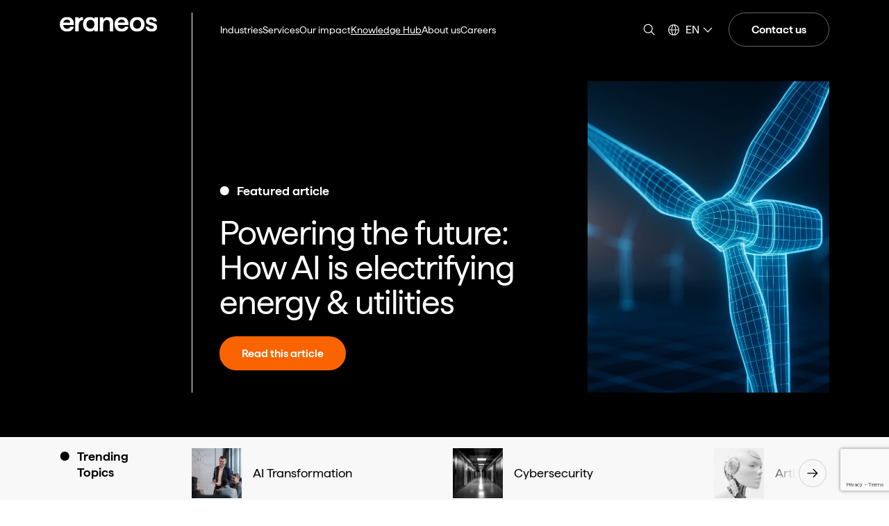

--- FILE ---
content_type: text/html; charset=UTF-8
request_url: https://www.eraneos.com/knowledge-hub/?lang=fr
body_size: 25064
content:
<!DOCTYPE html>
<html lang="en-US">
<head>
	<meta charset="UTF-8" />
	<meta name="viewport" content="width=device-width, initial-scale=1" />
<meta name='robots' content='max-image-preview:large' />
	<style>img:is([sizes="auto" i], [sizes^="auto," i]) { contain-intrinsic-size: 3000px 1500px }</style>
	<link rel="alternate" hreflang="nl" href="https://www.eraneos.com/nl/knowledge-hub/" />
<link rel="alternate" hreflang="en" href="https://www.eraneos.com/knowledge-hub/" />
<link rel="alternate" hreflang="de" href="https://www.eraneos.com/de/knowledge-hub/" />
<link rel="alternate" hreflang="es" href="https://www.eraneos.com/es/knowledge-hub/" />
<link rel="alternate" hreflang="ch" href="https://www.eraneos.com/ch/knowledge-hub/" />
<link rel="alternate" hreflang="x-default" href="https://www.eraneos.com/knowledge-hub/" />
<title>Knowledge Hub | Management &amp; Technology Consultancy Group</title>
		<style>
			.lazyload,
			.lazyloading {
				max-width: 100%;
			}
		</style>
		<style id='exp-navigation-style-inline-css'>
.wp-block-bar-bar{background-color:#21759b;color:#fff;padding:2px}

</style>
<style id='exp-inspiration-center-featured-article-header-style-inline-css'>
.wp-block-bar-bar{background-color:#21759b;color:#fff;padding:2px}

</style>
<style id='exp-page-content-style-inline-css'>
.wp-block-bar-bar{background-color:#21759b;color:#fff;padding:2px}

</style>
<style id='exp-footer-style-inline-css'>
.wp-block-bar-bar{background-color:#21759b;color:#fff;padding:2px}

</style>
<link rel="stylesheet" href="https://www.eraneos.com/wp-content/plugins/wp-bootstrap-blocks/build/style-index.css?ver=5.2.1">
<style id='global-styles-inline-css'>
:root{--wp--preset--aspect-ratio--square: 1;--wp--preset--aspect-ratio--4-3: 4/3;--wp--preset--aspect-ratio--3-4: 3/4;--wp--preset--aspect-ratio--3-2: 3/2;--wp--preset--aspect-ratio--2-3: 2/3;--wp--preset--aspect-ratio--16-9: 16/9;--wp--preset--aspect-ratio--9-16: 9/16;--wp--preset--color--black: #000000;--wp--preset--color--cyan-bluish-gray: #abb8c3;--wp--preset--color--white: #ffffff;--wp--preset--color--pale-pink: #f78da7;--wp--preset--color--vivid-red: #cf2e2e;--wp--preset--color--luminous-vivid-orange: #ff6900;--wp--preset--color--luminous-vivid-amber: #fcb900;--wp--preset--color--light-green-cyan: #7bdcb5;--wp--preset--color--vivid-green-cyan: #00d084;--wp--preset--color--pale-cyan-blue: #8ed1fc;--wp--preset--color--vivid-cyan-blue: #0693e3;--wp--preset--color--vivid-purple: #9b51e0;--wp--preset--gradient--vivid-cyan-blue-to-vivid-purple: linear-gradient(135deg,rgba(6,147,227,1) 0%,rgb(155,81,224) 100%);--wp--preset--gradient--light-green-cyan-to-vivid-green-cyan: linear-gradient(135deg,rgb(122,220,180) 0%,rgb(0,208,130) 100%);--wp--preset--gradient--luminous-vivid-amber-to-luminous-vivid-orange: linear-gradient(135deg,rgba(252,185,0,1) 0%,rgba(255,105,0,1) 100%);--wp--preset--gradient--luminous-vivid-orange-to-vivid-red: linear-gradient(135deg,rgba(255,105,0,1) 0%,rgb(207,46,46) 100%);--wp--preset--gradient--very-light-gray-to-cyan-bluish-gray: linear-gradient(135deg,rgb(238,238,238) 0%,rgb(169,184,195) 100%);--wp--preset--gradient--cool-to-warm-spectrum: linear-gradient(135deg,rgb(74,234,220) 0%,rgb(151,120,209) 20%,rgb(207,42,186) 40%,rgb(238,44,130) 60%,rgb(251,105,98) 80%,rgb(254,248,76) 100%);--wp--preset--gradient--blush-light-purple: linear-gradient(135deg,rgb(255,206,236) 0%,rgb(152,150,240) 100%);--wp--preset--gradient--blush-bordeaux: linear-gradient(135deg,rgb(254,205,165) 0%,rgb(254,45,45) 50%,rgb(107,0,62) 100%);--wp--preset--gradient--luminous-dusk: linear-gradient(135deg,rgb(255,203,112) 0%,rgb(199,81,192) 50%,rgb(65,88,208) 100%);--wp--preset--gradient--pale-ocean: linear-gradient(135deg,rgb(255,245,203) 0%,rgb(182,227,212) 50%,rgb(51,167,181) 100%);--wp--preset--gradient--electric-grass: linear-gradient(135deg,rgb(202,248,128) 0%,rgb(113,206,126) 100%);--wp--preset--gradient--midnight: linear-gradient(135deg,rgb(2,3,129) 0%,rgb(40,116,252) 100%);--wp--preset--font-size--small: 13px;--wp--preset--font-size--medium: 20px;--wp--preset--font-size--large: 36px;--wp--preset--font-size--x-large: 42px;--wp--preset--spacing--20: 0.44rem;--wp--preset--spacing--30: 0.67rem;--wp--preset--spacing--40: 1rem;--wp--preset--spacing--50: 1.5rem;--wp--preset--spacing--60: 2.25rem;--wp--preset--spacing--70: 3.38rem;--wp--preset--spacing--80: 5.06rem;--wp--preset--shadow--natural: 6px 6px 9px rgba(0, 0, 0, 0.2);--wp--preset--shadow--deep: 12px 12px 50px rgba(0, 0, 0, 0.4);--wp--preset--shadow--sharp: 6px 6px 0px rgba(0, 0, 0, 0.2);--wp--preset--shadow--outlined: 6px 6px 0px -3px rgba(255, 255, 255, 1), 6px 6px rgba(0, 0, 0, 1);--wp--preset--shadow--crisp: 6px 6px 0px rgba(0, 0, 0, 1);}:where(body) { margin: 0; }.wp-site-blocks > .alignleft { float: left; margin-right: 2em; }.wp-site-blocks > .alignright { float: right; margin-left: 2em; }.wp-site-blocks > .aligncenter { justify-content: center; margin-left: auto; margin-right: auto; }:where(.is-layout-flex){gap: 0.5em;}:where(.is-layout-grid){gap: 0.5em;}.is-layout-flow > .alignleft{float: left;margin-inline-start: 0;margin-inline-end: 2em;}.is-layout-flow > .alignright{float: right;margin-inline-start: 2em;margin-inline-end: 0;}.is-layout-flow > .aligncenter{margin-left: auto !important;margin-right: auto !important;}.is-layout-constrained > .alignleft{float: left;margin-inline-start: 0;margin-inline-end: 2em;}.is-layout-constrained > .alignright{float: right;margin-inline-start: 2em;margin-inline-end: 0;}.is-layout-constrained > .aligncenter{margin-left: auto !important;margin-right: auto !important;}.is-layout-constrained > :where(:not(.alignleft):not(.alignright):not(.alignfull)){margin-left: auto !important;margin-right: auto !important;}body .is-layout-flex{display: flex;}.is-layout-flex{flex-wrap: wrap;align-items: center;}.is-layout-flex > :is(*, div){margin: 0;}body .is-layout-grid{display: grid;}.is-layout-grid > :is(*, div){margin: 0;}body{padding-top: 0px;padding-right: 0px;padding-bottom: 0px;padding-left: 0px;}a:where(:not(.wp-element-button)){text-decoration: underline;}:root :where(.wp-element-button, .wp-block-button__link){background-color: #32373c;border-width: 0;color: #fff;font-family: inherit;font-size: inherit;line-height: inherit;padding: calc(0.667em + 2px) calc(1.333em + 2px);text-decoration: none;}.has-black-color{color: var(--wp--preset--color--black) !important;}.has-cyan-bluish-gray-color{color: var(--wp--preset--color--cyan-bluish-gray) !important;}.has-white-color{color: var(--wp--preset--color--white) !important;}.has-pale-pink-color{color: var(--wp--preset--color--pale-pink) !important;}.has-vivid-red-color{color: var(--wp--preset--color--vivid-red) !important;}.has-luminous-vivid-orange-color{color: var(--wp--preset--color--luminous-vivid-orange) !important;}.has-luminous-vivid-amber-color{color: var(--wp--preset--color--luminous-vivid-amber) !important;}.has-light-green-cyan-color{color: var(--wp--preset--color--light-green-cyan) !important;}.has-vivid-green-cyan-color{color: var(--wp--preset--color--vivid-green-cyan) !important;}.has-pale-cyan-blue-color{color: var(--wp--preset--color--pale-cyan-blue) !important;}.has-vivid-cyan-blue-color{color: var(--wp--preset--color--vivid-cyan-blue) !important;}.has-vivid-purple-color{color: var(--wp--preset--color--vivid-purple) !important;}.has-black-background-color{background-color: var(--wp--preset--color--black) !important;}.has-cyan-bluish-gray-background-color{background-color: var(--wp--preset--color--cyan-bluish-gray) !important;}.has-white-background-color{background-color: var(--wp--preset--color--white) !important;}.has-pale-pink-background-color{background-color: var(--wp--preset--color--pale-pink) !important;}.has-vivid-red-background-color{background-color: var(--wp--preset--color--vivid-red) !important;}.has-luminous-vivid-orange-background-color{background-color: var(--wp--preset--color--luminous-vivid-orange) !important;}.has-luminous-vivid-amber-background-color{background-color: var(--wp--preset--color--luminous-vivid-amber) !important;}.has-light-green-cyan-background-color{background-color: var(--wp--preset--color--light-green-cyan) !important;}.has-vivid-green-cyan-background-color{background-color: var(--wp--preset--color--vivid-green-cyan) !important;}.has-pale-cyan-blue-background-color{background-color: var(--wp--preset--color--pale-cyan-blue) !important;}.has-vivid-cyan-blue-background-color{background-color: var(--wp--preset--color--vivid-cyan-blue) !important;}.has-vivid-purple-background-color{background-color: var(--wp--preset--color--vivid-purple) !important;}.has-black-border-color{border-color: var(--wp--preset--color--black) !important;}.has-cyan-bluish-gray-border-color{border-color: var(--wp--preset--color--cyan-bluish-gray) !important;}.has-white-border-color{border-color: var(--wp--preset--color--white) !important;}.has-pale-pink-border-color{border-color: var(--wp--preset--color--pale-pink) !important;}.has-vivid-red-border-color{border-color: var(--wp--preset--color--vivid-red) !important;}.has-luminous-vivid-orange-border-color{border-color: var(--wp--preset--color--luminous-vivid-orange) !important;}.has-luminous-vivid-amber-border-color{border-color: var(--wp--preset--color--luminous-vivid-amber) !important;}.has-light-green-cyan-border-color{border-color: var(--wp--preset--color--light-green-cyan) !important;}.has-vivid-green-cyan-border-color{border-color: var(--wp--preset--color--vivid-green-cyan) !important;}.has-pale-cyan-blue-border-color{border-color: var(--wp--preset--color--pale-cyan-blue) !important;}.has-vivid-cyan-blue-border-color{border-color: var(--wp--preset--color--vivid-cyan-blue) !important;}.has-vivid-purple-border-color{border-color: var(--wp--preset--color--vivid-purple) !important;}.has-vivid-cyan-blue-to-vivid-purple-gradient-background{background: var(--wp--preset--gradient--vivid-cyan-blue-to-vivid-purple) !important;}.has-light-green-cyan-to-vivid-green-cyan-gradient-background{background: var(--wp--preset--gradient--light-green-cyan-to-vivid-green-cyan) !important;}.has-luminous-vivid-amber-to-luminous-vivid-orange-gradient-background{background: var(--wp--preset--gradient--luminous-vivid-amber-to-luminous-vivid-orange) !important;}.has-luminous-vivid-orange-to-vivid-red-gradient-background{background: var(--wp--preset--gradient--luminous-vivid-orange-to-vivid-red) !important;}.has-very-light-gray-to-cyan-bluish-gray-gradient-background{background: var(--wp--preset--gradient--very-light-gray-to-cyan-bluish-gray) !important;}.has-cool-to-warm-spectrum-gradient-background{background: var(--wp--preset--gradient--cool-to-warm-spectrum) !important;}.has-blush-light-purple-gradient-background{background: var(--wp--preset--gradient--blush-light-purple) !important;}.has-blush-bordeaux-gradient-background{background: var(--wp--preset--gradient--blush-bordeaux) !important;}.has-luminous-dusk-gradient-background{background: var(--wp--preset--gradient--luminous-dusk) !important;}.has-pale-ocean-gradient-background{background: var(--wp--preset--gradient--pale-ocean) !important;}.has-electric-grass-gradient-background{background: var(--wp--preset--gradient--electric-grass) !important;}.has-midnight-gradient-background{background: var(--wp--preset--gradient--midnight) !important;}.has-small-font-size{font-size: var(--wp--preset--font-size--small) !important;}.has-medium-font-size{font-size: var(--wp--preset--font-size--medium) !important;}.has-large-font-size{font-size: var(--wp--preset--font-size--large) !important;}.has-x-large-font-size{font-size: var(--wp--preset--font-size--x-large) !important;}
</style>
<style id='wp-block-template-skip-link-inline-css'>

		.skip-link.screen-reader-text {
			border: 0;
			clip-path: inset(50%);
			height: 1px;
			margin: -1px;
			overflow: hidden;
			padding: 0;
			position: absolute !important;
			width: 1px;
			word-wrap: normal !important;
		}

		.skip-link.screen-reader-text:focus {
			background-color: #eee;
			clip-path: none;
			color: #444;
			display: block;
			font-size: 1em;
			height: auto;
			left: 5px;
			line-height: normal;
			padding: 15px 23px 14px;
			text-decoration: none;
			top: 5px;
			width: auto;
			z-index: 100000;
		}
</style>
<link rel="stylesheet" href="https://www.eraneos.com/wp-content/plugins/complianz-gdpr-premium-multisite/assets/css/cookieblocker.min.css?ver=1769083755">
<link rel="stylesheet" href="https://www.eraneos.com/wp-content/themes/expedition-theme/assets/css/vendor.css?ver=1">
<link rel="stylesheet" href="https://www.eraneos.com/wp-content/themes/expedition-theme/assets/css/app.f2eff.css">
<script id="wpml-cookie-js-extra">
var wpml_cookies = {"wp-wpml_current_language":{"value":"en","expires":1,"path":"\/"}};
var wpml_cookies = {"wp-wpml_current_language":{"value":"en","expires":1,"path":"\/"}};
</script>
<script src="https://www.eraneos.com/wp-content/plugins/sitepress-multilingual-cms/res/js/cookies/language-cookie.js?ver=485900"></script>
<script src="https://www.eraneos.com/wp-includes/js/jquery/jquery.min.js?ver=3.7.1"></script>
<script src="https://www.eraneos.com/wp-includes/js/jquery/jquery-migrate.min.js?ver=3.4.1"></script>
<meta name="generator" content="WPML ver:4.8.5 stt:37,1,4,3,2,66;" />
			<!-- DO NOT COPY THIS SNIPPET! Start of Page Analytics Tracking for HubSpot WordPress plugin v11.3.21-->
			<script class="hsq-set-content-id" data-content-id="standard-page">
				var _hsq = _hsq || [];
				_hsq.push(["setContentType", "standard-page"]);
			</script>
			<!-- DO NOT COPY THIS SNIPPET! End of Page Analytics Tracking for HubSpot WordPress plugin -->
						<style>.cmplz-hidden {
					display: none !important;
				}</style>		<script>
			document.documentElement.className = document.documentElement.className.replace('no-js', 'js');
		</script>
				<style>
			.no-js img.lazyload {
				display: none;
			}

			figure.wp-block-image img.lazyloading {
				min-width: 150px;
			}

			.lazyload,
			.lazyloading {
				--smush-placeholder-width: 100px;
				--smush-placeholder-aspect-ratio: 1/1;
				width: var(--smush-image-width, var(--smush-placeholder-width)) !important;
				aspect-ratio: var(--smush-image-aspect-ratio, var(--smush-placeholder-aspect-ratio)) !important;
			}

						.lazyload, .lazyloading {
				opacity: 0;
			}

			.lazyloaded {
				opacity: 1;
				transition: opacity 200ms;
				transition-delay: 0ms;
			}

					</style>
		<link rel='apple-touch-icon' sizes='180x180' href='/wp-content/themes/expedition-theme/images/apple-touch-icon.png' />
<link rel='icon' type='image/png' sizes='32x32' href='/wp-content/themes/expedition-theme/images/favicon-32x32.png' />
<link rel='icon' type='image/png' sizes='16x16' href='/wp-content/themes/expedition-theme/images/favicon-16x16.png' />
<link rel='manifest' href='/wp-content/themes/expedition-theme/images/site.webmanifest' />
<link rel='shortcut icon' href='/wp-content/themes/expedition-theme/images/favicon.ico' />
<meta name='msapplication-TileColor' content='#000000' />
<meta name='msapplication-config' content='/wp-content/themes/expedition-theme/images/browserconfig.xml' />
<meta name='theme-color' content='#ffffff' />
        <script>
            (function($) {
                $(document).on('facetwp-refresh', function() {
                    if (FWP.soft_refresh == true) {
                        FWP.enable_scroll = true;
                    } else {
                        FWP.enable_scroll = false;
                    }
                });

                $(document).on('facetwp-loaded', function() {
                    if (FWP.enable_scroll == true) {
                        $('html, body').animate({
                            scrollTop: 0
                        }, 500);
                    }
                });
            })(jQuery);
        </script>
            <script>
            (function($) {
                $(function() {
                    if ('undefined' !== typeof FWP && 'undefined' !== typeof FWP.hooks) {
                        FWP.hooks.addAction('facetwp/loaded', function() {
                            $('.facetwp-toggle:not(.facetwp-hidden)').toggleClass('expanded');
                        }, 100);
                    }
                });
            })(jQuery);
        </script>
<style type="text/css" id="tve_global_variables">:root{--tcb-background-author-image:url(https://secure.gravatar.com/avatar/09cac0ee00e82c52eb1745de50954f574ba699a9d5341663d77d0b07208f1b23?s=256&d=mm&r=g);--tcb-background-user-image:url();--tcb-background-featured-image-thumbnail:url(https://www.eraneos.com/wp-content/uploads/2025/08/AdobeStock_435026667-1-scaled.jpg);}</style><!-- SEO meta tags powered by SmartCrawl https://wpmudev.com/project/smartcrawl-wordpress-seo/ -->
<link rel="canonical" href="https://www.eraneos.com/knowledge-hub/" />
<meta name="description" content="Visit our Knowledge Hub to find articles, whitepapers, and research papers providing inspiration and expertise about the world of digital transformation" />
<script type="application/ld+json">{"@context":"https:\/\/schema.org","@graph":[{"@type":"WPHeader","url":"https:\/\/www.eraneos.com\/knowledge-hub\/","headline":"Knowledge Hub | Management & Technology Consultancy Group","description":"Visit our Knowledge Hub to find articles, whitepapers, and research papers providing inspiration and expertise about the world of digital transformation"},{"@type":"WPFooter","url":"https:\/\/www.eraneos.com\/knowledge-hub\/","headline":"Knowledge Hub | Management & Technology Consultancy Group","description":"Visit our Knowledge Hub to find articles, whitepapers, and research papers providing inspiration and expertise about the world of digital transformation","copyrightYear":"2026"},{"@type":"Organization","@id":"https:\/\/www.eraneos.com\/#schema-publishing-organization","url":"https:\/\/www.eraneos.com","name":"Eraneos"},{"@type":"WebSite","@id":"https:\/\/www.eraneos.com\/#schema-website","url":"https:\/\/www.eraneos.com","name":"Eraneos","encoding":"UTF-8","potentialAction":{"@type":"SearchAction","target":"https:\/\/www.eraneos.com\/search\/{search_term_string}\/","query-input":"required name=search_term_string"}},{"@type":"BreadcrumbList","@id":"https:\/\/www.eraneos.com\/knowledge-hub?page&pagename=knowledge-hub\/#breadcrumb","itemListElement":[{"@type":"ListItem","position":1,"name":"Home","item":"https:\/\/www.eraneos.com"},{"@type":"ListItem","position":2,"name":"Knowledge Hub"}]},{"@type":"Person","@id":"https:\/\/www.eraneos.com\/author\/bitfactory\/#schema-author","name":"bitfactory","url":"https:\/\/www.eraneos.com\/author\/bitfactory\/"},{"@type":"WebPage","@id":"https:\/\/www.eraneos.com\/knowledge-hub\/#schema-webpage","isPartOf":{"@id":"https:\/\/www.eraneos.com\/#schema-website"},"publisher":{"@id":"https:\/\/www.eraneos.com\/#schema-publishing-organization"},"url":"https:\/\/www.eraneos.com\/knowledge-hub\/"},{"@type":"Article","mainEntityOfPage":{"@id":"https:\/\/www.eraneos.com\/knowledge-hub\/#schema-webpage"},"author":{"@id":"https:\/\/www.eraneos.com\/author\/bitfactory\/#schema-author"},"publisher":{"@id":"https:\/\/www.eraneos.com\/#schema-publishing-organization"},"dateModified":"2025-12-22T11:50:26","datePublished":"2023-01-10T11:31:19","headline":"Knowledge Hub | Management & Technology Consultancy Group","description":"Visit our Knowledge Hub to find articles, whitepapers, and research papers providing inspiration and expertise about the world of digital transformation","name":"Knowledge Hub","image":{"@type":"ImageObject","@id":"https:\/\/www.eraneos.com\/knowledge-hub\/#schema-article-image","url":"https:\/\/www.eraneos.com\/wp-content\/uploads\/2025\/08\/AdobeStock_435026667-1-scaled.jpg","height":1707,"width":2560,"caption":"Women asian working together, at office . Businesswomen Having Informal Meeting In Modern Office. Young beautiful woman pointing at laptop with smile and discussing something with her coworker while standing at office"},"thumbnailUrl":"https:\/\/www.eraneos.com\/wp-content\/uploads\/2025\/08\/AdobeStock_435026667-1-scaled.jpg"}]}</script>
<meta property="og:type" content="article" />
<meta property="og:url" content="https://www.eraneos.com/knowledge-hub/" />
<meta property="og:title" content="Knowledge Hub | Management &amp; Technology Consultancy Group" />
<meta property="og:description" content="Visit our Knowledge Hub to find articles, whitepapers, and research papers providing inspiration and expertise about the world of digital transformation" />
<meta property="og:image" content="https://www.eraneos.com/wp-content/uploads/2025/08/AdobeStock_435026667-1-scaled.jpg" />
<meta property="og:image:width" content="2560" />
<meta property="og:image:height" content="1707" />
<meta property="article:published_time" content="2023-01-10T11:31:19" />
<meta property="article:author" content="bitfactory" />
<meta name="twitter:card" content="summary_large_image" />
<meta name="twitter:title" content="Knowledge Hub | Management &amp; Technology Consultancy Group" />
<meta name="twitter:description" content="Visit our Knowledge Hub to find articles, whitepapers, and research papers providing inspiration and expertise about the world of digital transformation" />
<meta name="twitter:image" content="https://www.eraneos.com/wp-content/uploads/2025/08/AdobeStock_435026667-1-scaled.jpg" />
<!-- /SEO -->
<meta name="google-site-verification" content="srLoHvAdLo9ehclDBBaqn1OFJK7eJSIc9gw9juPnC_M" /><style type="text/css" id="thrive-default-styles"></style><link rel="icon" href="https://www.eraneos.com/wp-content/uploads/2025/04/cropped-Favicon_Eraneos-32x32.png" sizes="32x32" />
<link rel="icon" href="https://www.eraneos.com/wp-content/uploads/2025/04/cropped-Favicon_Eraneos-192x192.png" sizes="192x192" />
<link rel="apple-touch-icon" href="https://www.eraneos.com/wp-content/uploads/2025/04/cropped-Favicon_Eraneos-180x180.png" />
<meta name="msapplication-TileImage" content="https://www.eraneos.com/wp-content/uploads/2025/04/cropped-Favicon_Eraneos-270x270.png" />
</head>

<body data-cmplz=1 class="wp-singular page-template-default page page-id-42750 wp-embed-responsive wp-theme-expedition-theme">


<div class="wp-site-blocks"><header class="header header--black js-header d-none d-lg-block" id="header">
    <div class="header__menu">
        <nav class="navbar navbar-expand-lg navbar-light"
             role="navigation"
             aria-label="main-navigation"
        >
            <div class="container">
                <div class="row">
                    <div class="col-12 col-lg-2">
                        <a class="navbar-brand" href="https://www.eraneos.com" title="Eraneos">
                            <img class="header__logo"
                                src="https://www.eraneos.com/wp-content/themes/expedition-theme/images/eraneos-logo-white.svg"
                                alt="Eraneos"
                                loading="lazy"
                            >
                        </a>
                    </div>

                    <div class="col-12 col-lg-10">
                        <div class="navbar__wrapper">
                            <div class="collapse navbar-collapse"
                                id="navbarText"
                            >
                                                                                                        <ul class="navbar-nav">
                    <li class="nav-item menu-item menu-item-type-post_type menu-item-object-page menu-item-has-children menu-item-111388 dropdown has-megamenu">
                <a target="_self" href="https://www.eraneos.com/industries/" class="nav-link" id="menuDropdown-111388" data-bs-toggle="dropdown" aria-expanded="false" title="Industries" data-bs-auto-close="outside">Industries</a>

                                    <div class="dropdown-menu megamenu" aria-labelledby="menuDropdown-111388">
	<div class="container">
		<div class="row">
			<div class="col-12 col-md-3">
				<div class="megamenu__content">
					<h2>Industries</h2>

											<p>Eraneos combines industry expertise with an in-depth knowledge of technology. We understand the challenges you face and ensure you make the most out of opportunities of digitization to achieve your organization’s goals. </p>
					
																
					<a href="https://www.eraneos.com/industries/" class="btn btn--secondary-inverted" title="Industries overview">Industries overview</a>
				</div>
			</div>

			<div class="col-12 offset-md-1 col-md-8">
									<div class="row">
						<div class="col-md-4">
						
						<div class="megamenu__submenu">
							
							<ul>
																	<li class="menu-item menu-item-type-post_type menu-item-object-industries menu-item-has-children menu-item-111446 dropdown">
																																									<span target="_self" href="https://www.eraneos.com/industries/financial-services/" class="dropdown-toggle dropdown-children-toggle" title="Financial Services">
											Financial Services
																							<span class="switch-icon is-active"><svg xmlns="http://www.w3.org/2000/svg" width="32" height="32" viewBox="0 0 32 32" fill="currentColor">
<polygon points="17 15 17 5 15 5 15 15 5 15 5 17 15 17 15 27 17 27 17 17 27 17 27 15 17 15"/>
</svg></span>
												<span class="switch-icon"><svg xmlns="http://www.w3.org/2000/svg" width="32" height="32" viewBox="0 0 32 32" fill="currentColor">
  <polygon points="5 15 5 17 27 17 27 15 5 15"/>
</svg></span>
																																</span>

																					<ul class="children">
												<li class="menu-item menu-item-type-post_type menu-item-object-industries menu-item-has-children menu-item-111446">
													<a href="https://www.eraneos.com/industries/financial-services/" title="Financial Services overview">Financial Services
														overview</a>
												</li>

																									<li class="menu-item menu-item-type-post_type menu-item-object-industries menu-item-111448">
														<a target="_self" href="https://www.eraneos.com/industries/financial-services/insurance/" title="Insurance">
															Insurance
														</a>
													</li>
																									<li class="menu-item menu-item-type-post_type menu-item-object-industries menu-item-111449">
														<a target="_self" href="https://www.eraneos.com/industries/financial-services/banking/" title="Banking">
															Banking
														</a>
													</li>
																							</ul>
																			</li>
																	<li class="menu-item menu-item-type-post_type menu-item-object-industries menu-item-has-children menu-item-111430 dropdown">
																																									<span target="_self" href="https://www.eraneos.com/industries/transportation-logistics/" class="dropdown-toggle dropdown-children-toggle" title="Transportation &amp; Logistics">
											Transportation &amp; Logistics
																							<span class="switch-icon is-active"><svg xmlns="http://www.w3.org/2000/svg" width="32" height="32" viewBox="0 0 32 32" fill="currentColor">
<polygon points="17 15 17 5 15 5 15 15 5 15 5 17 15 17 15 27 17 27 17 17 27 17 27 15 17 15"/>
</svg></span>
												<span class="switch-icon"><svg xmlns="http://www.w3.org/2000/svg" width="32" height="32" viewBox="0 0 32 32" fill="currentColor">
  <polygon points="5 15 5 17 27 17 27 15 5 15"/>
</svg></span>
																																</span>

																					<ul class="children">
												<li class="menu-item menu-item-type-post_type menu-item-object-industries menu-item-has-children menu-item-111430">
													<a href="https://www.eraneos.com/industries/transportation-logistics/" title="Transportation &amp; Logistics overview">Transportation &amp; Logistics
														overview</a>
												</li>

																									<li class="menu-item menu-item-type-post_type menu-item-object-industries menu-item-111436">
														<a target="_self" href="https://www.eraneos.com/industries/transportation-logistics/aviation/" title="Aviation">
															Aviation
														</a>
													</li>
																									<li class="menu-item menu-item-type-post_type menu-item-object-industries menu-item-111435">
														<a target="_self" href="https://www.eraneos.com/industries/transportation-logistics/logistics/" title="Logistics">
															Logistics
														</a>
													</li>
																									<li class="menu-item menu-item-type-post_type menu-item-object-industries menu-item-111434">
														<a target="_self" href="https://www.eraneos.com/industries/transportation-logistics/rail/" title="Rail">
															Rail
														</a>
													</li>
																									<li class="menu-item menu-item-type-post_type menu-item-object-industries menu-item-111433">
														<a target="_self" href="https://www.eraneos.com/industries/transportation-logistics/road/" title="Road">
															Road
														</a>
													</li>
																									<li class="menu-item menu-item-type-post_type menu-item-object-industries menu-item-111432">
														<a target="_self" href="https://www.eraneos.com/industries/transportation-logistics/shipping/" title="Shipping">
															Shipping
														</a>
													</li>
																									<li class="menu-item menu-item-type-post_type menu-item-object-industries menu-item-111431">
														<a target="_self" href="https://www.eraneos.com/industries/transportation-logistics/urban-transport/" title="Urban Transport">
															Urban Transport
														</a>
													</li>
																							</ul>
																			</li>
																	<li class="menu-item menu-item-type-post_type menu-item-object-industries menu-item-111444">
																																									<a target="_self" href="https://www.eraneos.com/industries/energy-utilities/" class="" title="Energy &amp; Utilities">
											Energy &amp; Utilities
																																</a>

																			</li>
																	<li class="menu-item menu-item-type-post_type menu-item-object-industries menu-item-has-children menu-item-111441 dropdown">
																																									<span target="_self" href="https://www.eraneos.com/industries/life-sciences/" class="dropdown-toggle dropdown-children-toggle" title="Life Sciences">
											Life Sciences
																							<span class="switch-icon is-active"><svg xmlns="http://www.w3.org/2000/svg" width="32" height="32" viewBox="0 0 32 32" fill="currentColor">
<polygon points="17 15 17 5 15 5 15 15 5 15 5 17 15 17 15 27 17 27 17 17 27 17 27 15 17 15"/>
</svg></span>
												<span class="switch-icon"><svg xmlns="http://www.w3.org/2000/svg" width="32" height="32" viewBox="0 0 32 32" fill="currentColor">
  <polygon points="5 15 5 17 27 17 27 15 5 15"/>
</svg></span>
																																</span>

																					<ul class="children">
												<li class="menu-item menu-item-type-post_type menu-item-object-industries menu-item-has-children menu-item-111441">
													<a href="https://www.eraneos.com/industries/life-sciences/" title="Life Sciences overview">Life Sciences
														overview</a>
												</li>

																									<li class="menu-item menu-item-type-post_type menu-item-object-industries menu-item-111442">
														<a target="_self" href="https://www.eraneos.com/industries/life-sciences/pharma/" title="Pharma">
															Pharma
														</a>
													</li>
																									<li class="menu-item menu-item-type-post_type menu-item-object-industries menu-item-111443">
														<a target="_self" href="https://www.eraneos.com/industries/life-sciences/medtech/" title="MedTech">
															MedTech
														</a>
													</li>
																							</ul>
																			</li>
																	<li class="menu-item menu-item-type-post_type menu-item-object-industries menu-item-has-children menu-item-111437 dropdown">
																																									<span target="_self" href="https://www.eraneos.com/industries/public/" class="dropdown-toggle dropdown-children-toggle" title="Public">
											Public
																							<span class="switch-icon is-active"><svg xmlns="http://www.w3.org/2000/svg" width="32" height="32" viewBox="0 0 32 32" fill="currentColor">
<polygon points="17 15 17 5 15 5 15 15 5 15 5 17 15 17 15 27 17 27 17 17 27 17 27 15 17 15"/>
</svg></span>
												<span class="switch-icon"><svg xmlns="http://www.w3.org/2000/svg" width="32" height="32" viewBox="0 0 32 32" fill="currentColor">
  <polygon points="5 15 5 17 27 17 27 15 5 15"/>
</svg></span>
																																</span>

																					<ul class="children">
												<li class="menu-item menu-item-type-post_type menu-item-object-industries menu-item-has-children menu-item-111437">
													<a href="https://www.eraneos.com/industries/public/" title="Public overview">Public
														overview</a>
												</li>

																									<li class="menu-item menu-item-type-post_type menu-item-object-industries menu-item-111440">
														<a target="_self" href="https://www.eraneos.com/industries/public/government/" title="Government">
															Government
														</a>
													</li>
																									<li class="menu-item menu-item-type-post_type menu-item-object-industries menu-item-111438">
														<a target="_self" href="https://www.eraneos.com/industries/public/public-it/" title="Public IT">
															Public IT
														</a>
													</li>
																									<li class="menu-item menu-item-type-post_type menu-item-object-industries menu-item-111439">
														<a target="_self" href="https://www.eraneos.com/industries/public/public-security/" title="Public security">
															Public security
														</a>
													</li>
																							</ul>
																			</li>
																	<li class="menu-item menu-item-type-post_type menu-item-object-industries menu-item-126928">
																																									<a target="_self" href="https://www.eraneos.com/industries/automotive/" class="" title="Automotive">
											Automotive
																																</a>

																			</li>
																	<li class="menu-item menu-item-type-post_type menu-item-object-industries menu-item-114886">
																																									<a target="_self" href="https://www.eraneos.com/industries/defence/" class="" title="Defence">
											Defence
																																</a>

																			</li>
															</ul>
						</div>

												</div>
																	</div>
							</div>

					</div>
	</div>
</div>
                            </li>
                    <li class="nav-item menu-item menu-item-type-post_type menu-item-object-page menu-item-has-children menu-item-111384 dropdown has-megamenu">
                <a target="_self" href="https://www.eraneos.com/services/" class="nav-link" id="menuDropdown-111384" data-bs-toggle="dropdown" aria-expanded="false" title="Services" data-bs-auto-close="outside">Services</a>

                                    <div class="dropdown-menu megamenu" aria-labelledby="menuDropdown-111384">
	<div class="container">
		<div class="row">
			<div class="col-12 col-md-3">
				<div class="megamenu__content">
					<h2>Services</h2>

											<p>Eraneos helps customers create long-term value for all stakeholders. Enabled by data and technology, our services and solutions provide trust through assurance and help customers transform, grow and operate.</p>
					
																
					<a href="https://www.eraneos.com/services/" class="btn btn--secondary-inverted" title="Services overview">Services overview</a>
				</div>
			</div>

			<div class="col-12 offset-md-1 col-md-4">
				
						<div class="megamenu__submenu">
							
							<ul>
																	<li class="menu-item menu-item-type-post_type menu-item-object-services menu-item-has-children menu-item-111494 dropdown">
																																									<span target="_self" href="https://www.eraneos.com/services/corporate-business-strategy/" class="dropdown-toggle dropdown-children-toggle" title="Corporate &amp; Business Strategy">
											Corporate &amp; Business Strategy
																							<span class="switch-icon is-active"><svg xmlns="http://www.w3.org/2000/svg" width="32" height="32" viewBox="0 0 32 32" fill="currentColor">
<polygon points="17 15 17 5 15 5 15 15 5 15 5 17 15 17 15 27 17 27 17 17 27 17 27 15 17 15"/>
</svg></span>
												<span class="switch-icon"><svg xmlns="http://www.w3.org/2000/svg" width="32" height="32" viewBox="0 0 32 32" fill="currentColor">
  <polygon points="5 15 5 17 27 17 27 15 5 15"/>
</svg></span>
																																</span>

																					<ul class="children">
												<li class="menu-item menu-item-type-post_type menu-item-object-services menu-item-has-children menu-item-111494">
													<a href="https://www.eraneos.com/services/corporate-business-strategy/" title="Corporate &amp; Business Strategy overview">Corporate &amp; Business Strategy
														overview</a>
												</li>

																									<li class="menu-item menu-item-type-post_type menu-item-object-services menu-item-111499">
														<a target="_self" href="https://www.eraneos.com/services/corporate-business-strategy/purpose-vision-value-creation/" title="Purpose, Vision &#038; Value-creation">
															Purpose, Vision &#038; Value-creation
														</a>
													</li>
																									<li class="menu-item menu-item-type-post_type menu-item-object-services menu-item-111498">
														<a target="_self" href="https://www.eraneos.com/services/corporate-business-strategy/strategy-execution/" title="Strategy execution">
															Strategy execution
														</a>
													</li>
																									<li class="menu-item menu-item-type-post_type menu-item-object-services menu-item-111497">
														<a target="_self" href="https://www.eraneos.com/services/corporate-business-strategy/organic-growth-strategy/" title="Organic growth strategy">
															Organic growth strategy
														</a>
													</li>
																									<li class="menu-item menu-item-type-post_type menu-item-object-services menu-item-111496">
														<a target="_self" href="https://www.eraneos.com/services/corporate-business-strategy/market-portfolio-strategy/" title="Market &amp; portfolio strategy">
															Market &amp; portfolio strategy
														</a>
													</li>
																									<li class="menu-item menu-item-type-post_type menu-item-object-services menu-item-111495">
														<a target="_self" href="https://www.eraneos.com/services/corporate-business-strategy/enterprise-transformation-strategy/" title="Enterprise transformation strategy">
															Enterprise transformation strategy
														</a>
													</li>
																							</ul>
																			</li>
																	<li class="menu-item menu-item-type-post_type menu-item-object-services menu-item-has-children menu-item-111509 dropdown">
																																									<span target="_self" href="https://www.eraneos.com/services/customer-commercial-excellence/" class="dropdown-toggle dropdown-children-toggle" title="Customer &amp; Commercial Excellence">
											Customer &amp; Commercial Excellence
																							<span class="switch-icon is-active"><svg xmlns="http://www.w3.org/2000/svg" width="32" height="32" viewBox="0 0 32 32" fill="currentColor">
<polygon points="17 15 17 5 15 5 15 15 5 15 5 17 15 17 15 27 17 27 17 17 27 17 27 15 17 15"/>
</svg></span>
												<span class="switch-icon"><svg xmlns="http://www.w3.org/2000/svg" width="32" height="32" viewBox="0 0 32 32" fill="currentColor">
  <polygon points="5 15 5 17 27 17 27 15 5 15"/>
</svg></span>
																																</span>

																					<ul class="children">
												<li class="menu-item menu-item-type-post_type menu-item-object-services menu-item-has-children menu-item-111509">
													<a href="https://www.eraneos.com/services/customer-commercial-excellence/" title="Customer &amp; Commercial Excellence overview">Customer &amp; Commercial Excellence
														overview</a>
												</li>

																									<li class="menu-item menu-item-type-post_type menu-item-object-services menu-item-111491">
														<a target="_self" href="https://www.eraneos.com/services/customer-commercial-excellence/building-deeper-brand-connections/" title="Building deeper brand connections">
															Building deeper brand connections
														</a>
													</li>
																									<li class="menu-item menu-item-type-post_type menu-item-object-services menu-item-111493">
														<a target="_self" href="https://www.eraneos.com/services/customer-commercial-excellence/customer-and-commercial-vision/" title="Customer and commercial vision">
															Customer and commercial vision
														</a>
													</li>
																									<li class="menu-item menu-item-type-post_type menu-item-object-services menu-item-111490">
														<a target="_self" href="https://www.eraneos.com/services/customer-commercial-excellence/customer-interaction-and-experience/" title="Customer interaction and experience">
															Customer interaction and experience
														</a>
													</li>
																									<li class="menu-item menu-item-type-post_type menu-item-object-services menu-item-111489">
														<a target="_self" href="https://www.eraneos.com/services/customer-commercial-excellence/customer-service-excellence/" title="Customer service excellence">
															Customer service excellence
														</a>
													</li>
																									<li class="menu-item menu-item-type-post_type menu-item-object-services menu-item-111492">
														<a target="_self" href="https://www.eraneos.com/services/customer-commercial-excellence/portfolio-innovation/" title="Portfolio innovation">
															Portfolio innovation
														</a>
													</li>
																									<li class="menu-item menu-item-type-post_type menu-item-object-services menu-item-111488">
														<a target="_self" href="https://www.eraneos.com/services/customer-commercial-excellence/sales-and-go-to-market/" title="Sales and go-to-market">
															Sales and go-to-market
														</a>
													</li>
																							</ul>
																			</li>
																	<li class="menu-item menu-item-type-post_type menu-item-object-services menu-item-has-children menu-item-111483 dropdown">
																																									<span target="_self" href="https://www.eraneos.com/services/organizational-excellence-transformation/" class="dropdown-toggle dropdown-children-toggle" title="Organizational Excellence &amp; Transformation">
											Organizational Excellence &amp; Transformation
																							<span class="switch-icon is-active"><svg xmlns="http://www.w3.org/2000/svg" width="32" height="32" viewBox="0 0 32 32" fill="currentColor">
<polygon points="17 15 17 5 15 5 15 15 5 15 5 17 15 17 15 27 17 27 17 17 27 17 27 15 17 15"/>
</svg></span>
												<span class="switch-icon"><svg xmlns="http://www.w3.org/2000/svg" width="32" height="32" viewBox="0 0 32 32" fill="currentColor">
  <polygon points="5 15 5 17 27 17 27 15 5 15"/>
</svg></span>
																																</span>

																					<ul class="children">
												<li class="menu-item menu-item-type-post_type menu-item-object-services menu-item-has-children menu-item-111483">
													<a href="https://www.eraneos.com/services/organizational-excellence-transformation/" title="Organizational Excellence &amp; Transformation overview">Organizational Excellence &amp; Transformation
														overview</a>
												</li>

																									<li class="menu-item menu-item-type-post_type menu-item-object-services menu-item-111486">
														<a target="_self" href="https://www.eraneos.com/services/organizational-excellence-transformation/organizational-people-excellence/" title="Organizational &amp; People Excellence">
															Organizational &amp; People Excellence
														</a>
													</li>
																									<li class="menu-item menu-item-type-post_type menu-item-object-services menu-item-111485">
														<a target="_self" href="https://www.eraneos.com/services/organizational-excellence-transformation/transformation-excellence/" title="Transformation Excellence">
															Transformation Excellence
														</a>
													</li>
																									<li class="menu-item menu-item-type-post_type menu-item-object-services menu-item-111484">
														<a target="_self" href="https://www.eraneos.com/services/organizational-excellence-transformation/operational-excellence/" title="Operational Excellence">
															Operational Excellence
														</a>
													</li>
																							</ul>
																			</li>
																	<li class="menu-item menu-item-type-post_type menu-item-object-services menu-item-has-children menu-item-111477 dropdown">
																																									<span target="_self" href="https://www.eraneos.com/services/data-ai/" class="dropdown-toggle dropdown-children-toggle" title="Data &amp; AI">
											Data &amp; AI
																							<span class="switch-icon is-active"><svg xmlns="http://www.w3.org/2000/svg" width="32" height="32" viewBox="0 0 32 32" fill="currentColor">
<polygon points="17 15 17 5 15 5 15 15 5 15 5 17 15 17 15 27 17 27 17 17 27 17 27 15 17 15"/>
</svg></span>
												<span class="switch-icon"><svg xmlns="http://www.w3.org/2000/svg" width="32" height="32" viewBox="0 0 32 32" fill="currentColor">
  <polygon points="5 15 5 17 27 17 27 15 5 15"/>
</svg></span>
																																</span>

																					<ul class="children">
												<li class="menu-item menu-item-type-post_type menu-item-object-services menu-item-has-children menu-item-111477">
													<a href="https://www.eraneos.com/services/data-ai/" title="Data &amp; AI overview">Data &amp; AI
														overview</a>
												</li>

																									<li class="menu-item menu-item-type-post_type menu-item-object-services menu-item-111482">
														<a target="_self" href="https://www.eraneos.com/services/data-ai/data-ai-strategy/" title="Data &amp; AI Strategy">
															Data &amp; AI Strategy
														</a>
													</li>
																									<li class="menu-item menu-item-type-post_type menu-item-object-services menu-item-111480">
														<a target="_self" href="https://www.eraneos.com/services/data-ai/data-management/" title="Data Management">
															Data Management
														</a>
													</li>
																									<li class="menu-item menu-item-type-post_type menu-item-object-services menu-item-111481">
														<a target="_self" href="https://www.eraneos.com/services/data-ai/data-platforms/" title="Data Platforms">
															Data Platforms
														</a>
													</li>
																									<li class="menu-item menu-item-type-post_type menu-item-object-services menu-item-111479">
														<a target="_self" href="https://www.eraneos.com/services/data-ai/ai-solutions/" title="AI Solutions">
															AI Solutions
														</a>
													</li>
																									<li class="menu-item menu-item-type-post_type menu-item-object-services menu-item-111478">
														<a target="_self" href="https://www.eraneos.com/services/data-ai/ai-transformation/" title="AI transformation">
															AI transformation
														</a>
													</li>
																							</ul>
																			</li>
																	<li class="menu-item menu-item-type-post_type menu-item-object-services menu-item-has-children menu-item-111472 dropdown">
																																									<span target="_self" href="https://www.eraneos.com/services/sourcing-it-advisory/" class="dropdown-toggle dropdown-children-toggle" title="Sourcing &amp; IT Advisory">
											Sourcing &amp; IT Advisory
																							<span class="switch-icon is-active"><svg xmlns="http://www.w3.org/2000/svg" width="32" height="32" viewBox="0 0 32 32" fill="currentColor">
<polygon points="17 15 17 5 15 5 15 15 5 15 5 17 15 17 15 27 17 27 17 17 27 17 27 15 17 15"/>
</svg></span>
												<span class="switch-icon"><svg xmlns="http://www.w3.org/2000/svg" width="32" height="32" viewBox="0 0 32 32" fill="currentColor">
  <polygon points="5 15 5 17 27 17 27 15 5 15"/>
</svg></span>
																																</span>

																					<ul class="children">
												<li class="menu-item menu-item-type-post_type menu-item-object-services menu-item-has-children menu-item-111472">
													<a href="https://www.eraneos.com/services/sourcing-it-advisory/" title="Sourcing &amp; IT Advisory overview">Sourcing &amp; IT Advisory
														overview</a>
												</li>

																									<li class="menu-item menu-item-type-post_type menu-item-object-services menu-item-111476">
														<a target="_self" href="https://www.eraneos.com/services/sourcing-it-advisory/it-strategy-governance/" title="IT Strategy &amp; Governance">
															IT Strategy &amp; Governance
														</a>
													</li>
																									<li class="menu-item menu-item-type-post_type menu-item-object-services menu-item-111475">
														<a target="_self" href="https://www.eraneos.com/services/sourcing-it-advisory/sourcing/" title="Sourcing">
															Sourcing
														</a>
													</li>
																									<li class="menu-item menu-item-type-post_type menu-item-object-services menu-item-111474">
														<a target="_self" href="https://www.eraneos.com/services/sourcing-it-advisory/target-application-landscape-design/" title="Program Management &amp; Architecture">
															Program Management &amp; Architecture
														</a>
													</li>
																									<li class="menu-item menu-item-type-post_type menu-item-object-services menu-item-111473">
														<a target="_self" href="https://www.eraneos.com/services/sourcing-it-advisory/application-platform-transformation/" title="Application, digital platforms &amp; operations">
															Application, digital platforms &amp; operations
														</a>
													</li>
																							</ul>
																			</li>
																	<li class="menu-item menu-item-type-post_type menu-item-object-services menu-item-has-children menu-item-111511 dropdown">
																																									<span target="_self" href="https://www.eraneos.com/services/cyber-security/" class="dropdown-toggle dropdown-children-toggle" title="Cybersecurity">
											Cybersecurity
																							<span class="switch-icon is-active"><svg xmlns="http://www.w3.org/2000/svg" width="32" height="32" viewBox="0 0 32 32" fill="currentColor">
<polygon points="17 15 17 5 15 5 15 15 5 15 5 17 15 17 15 27 17 27 17 17 27 17 27 15 17 15"/>
</svg></span>
												<span class="switch-icon"><svg xmlns="http://www.w3.org/2000/svg" width="32" height="32" viewBox="0 0 32 32" fill="currentColor">
  <polygon points="5 15 5 17 27 17 27 15 5 15"/>
</svg></span>
																																</span>

																					<ul class="children">
												<li class="menu-item menu-item-type-post_type menu-item-object-services menu-item-has-children menu-item-111511">
													<a href="https://www.eraneos.com/services/cyber-security/" title="Cybersecurity overview">Cybersecurity
														overview</a>
												</li>

																									<li class="menu-item menu-item-type-post_type menu-item-object-services menu-item-111505">
														<a target="_self" href="https://www.eraneos.com/services/cyber-security/security-strategy-governance/" title="Security Strategy &amp; Governance">
															Security Strategy &amp; Governance
														</a>
													</li>
																									<li class="menu-item menu-item-type-post_type menu-item-object-services menu-item-111504">
														<a target="_self" href="https://www.eraneos.com/services/cyber-security/security-risk-compliance/" title="Security Risk &amp; Compliance">
															Security Risk &amp; Compliance
														</a>
													</li>
																									<li class="menu-item menu-item-type-post_type menu-item-object-services menu-item-111503">
														<a target="_self" href="https://www.eraneos.com/services/cyber-security/security-by-design/" title="Security by Design">
															Security by Design
														</a>
													</li>
																									<li class="menu-item menu-item-type-post_type menu-item-object-services menu-item-111502">
														<a target="_self" href="https://www.eraneos.com/services/cyber-security/security-execution/" title="Security Execution">
															Security Execution
														</a>
													</li>
																									<li class="menu-item menu-item-type-post_type menu-item-object-services menu-item-111501">
														<a target="_self" href="https://www.eraneos.com/services/cyber-security/security-innovation-hi-tech/" title="Security Innovation &amp; Hi-Tech">
															Security Innovation &amp; Hi-Tech
														</a>
													</li>
																							</ul>
																			</li>
															</ul>
						</div>

									</div>

							<div class="col-12 col-md-4">
					
					
					
											
													<div class="megamenu__featured">
								    <span class="exp-tag megamenu__tag">Featured content</span>

								<div class="megamenu__row">
																													<div class="megamenu__content-row">
											<div class="image">
												<picture>
																																																																			<img src="https://www.eraneos.com/wp-content/uploads/2026/01/AdobeStock_1796790320-scaled.jpeg" alt="Powering the future: How AI is electrifying energy &amp; utilities " loading="lazy"/>
												</picture>
											</div>

											<div class="content">
												<span class="title">
													
																											Article
																																							</span>

												<p>Powering the future: How AI is electrifying energy&#8230;</p>
											</div>

											<a href="https://www.eraneos.com/articles/powering-the-future-how-ai-is-electrifying-energy-utilities/" class="click-url"></a>
										</div>
																													<div class="megamenu__content-row">
											<div class="image">
												<picture>
																																																																			<img src="https://www.eraneos.com/wp-content/uploads/2026/01/computer-vision.jpg" alt="How classical AI and computer vision are quietly solving real-world challenges" loading="lazy"/>
												</picture>
											</div>

											<div class="content">
												<span class="title">
													
																											Article
																																							</span>

												<p>How classical AI and computer vision are quietly s&#8230;</p>
											</div>

											<a href="https://www.eraneos.com/articles/how-are-classical-ai-and-computer-vision-quietly-solving-real-world-challenges/" class="click-url"></a>
										</div>
																													<div class="megamenu__content-row">
											<div class="image">
												<picture>
																																																																			<img src="https://www.eraneos.com/wp-content/uploads/2025/11/Profielfoto-Marcel-Blommestijn-Hoge-resolutie-scaled.jpg" alt="Achieving cloud sovereignty: Building organizational resilience against US hyperscaler dependence" loading="lazy"/>
												</picture>
											</div>

											<div class="content">
												<span class="title">
													
																											Article
																																							</span>

												<p>Achieving cloud sovereignty: Building organization&#8230;</p>
											</div>

											<a href="https://www.eraneos.com/articles/achieving-cloud-sovereignty-building-organizational-resilience-against-us-hyperscaler-dependence/" class="click-url"></a>
										</div>
																	</div>
							</div>
											
										
									</div>
					</div>
	</div>
</div>
                            </li>
                    <li class="nav-item menu-item menu-item-type-post_type menu-item-object-page menu-item-has-children menu-item-111390 dropdown has-megamenu">
                <a target="_self" href="https://www.eraneos.com/our-impact/" class="nav-link" id="menuDropdown-111390" data-bs-toggle="dropdown" aria-expanded="false" title="Our impact" data-bs-auto-close="outside">Our impact</a>

                                    <div class="dropdown-menu megamenu" aria-labelledby="menuDropdown-111390">
	<div class="container">
		<div class="row">
			<div class="col-12 col-md-3">
				<div class="megamenu__content">
					<h2>Our impact</h2>

											<p>Businesses across all industries are looking to have genuine impact – sustainable impact to meet long-term ambitions. Read our customer stories and case studies to discover examples of this impact and how our support has made it happen.</p>
					
																
					<a href="https://www.eraneos.com/our-impact/" class="btn btn--secondary-inverted" title="Our impact overview">Our impact overview</a>
				</div>
			</div>

			<div class="col-12 offset-md-1 col-md-4">
				
						<div class="megamenu__submenu">
							
							<ul>
																	<li class="menu-item menu-item-type-post_type menu-item-object-page menu-item-111392">
																																									<a target="_self" href="https://www.eraneos.com/our-impact/our-impact-on-clients/" class="" title="Our impact on clients">
											Our impact on clients
																																</a>

																			</li>
															</ul>
						</div>

									</div>

							<div class="col-12 col-md-4">
					
											
													<div class="megamenu__cases">
								    <span class="exp-tag megamenu__tag">Featured customer case</span>

								<div class="megamenu__row">
																																								
										<div class="megamenu__content-row">
											<div class="image">
												<picture>
																																																																			<img src="https://www.eraneos.com/wp-content/uploads/2025/11/Referentie_case_Operational_Excellence.jpg" alt="Improved transparency and operational agility thanks to data-driven management at financial service providers" loading="lazy"/>
												</picture>
											</div>

																							<div class="content">
													<span class="title">Improved transparency and operational agility than&#8230;</span>
												</div>
											

											<a href="https://www.eraneos.com/impact-stories/improved-transparency-and-operational-agility-thanks-to-data-driven-management-at-financial-service-providers/" class="click-url"></a>
										</div>
																																								
										<div class="megamenu__content-row">
											<div class="image">
												<picture>
																																																																			<img src="https://www.eraneos.com/wp-content/uploads/2025/09/hallmark-ref-case.jpg" alt="Modernizing Hallmark’s data platform to increase agility and reduce costs" loading="lazy"/>
												</picture>
											</div>

																							<div class="content">
													<span class="title">Modernizing Hallmark’s data platform to increase a&#8230;</span>
												</div>
											

											<a href="https://www.eraneos.com/impact-stories/modernizing-hallmarks-data-platform-to-increase-agility-and-reduce-costs/" class="click-url"></a>
										</div>
																																								
										<div class="megamenu__content-row">
											<div class="image">
												<picture>
																																																																			<img src="https://www.eraneos.com/wp-content/uploads/2025/09/240145_Afbeeldingen_aanpassing_naar_2048_x_2048_px_-_homepage_website-1_1_.jpg" alt="Optimizing Quooker’s IT landscape and integration capabilities with a data-centric approach" loading="lazy"/>
												</picture>
											</div>

																							<div class="content">
													<span class="title">Optimizing Quooker’s IT landscape and integration &#8230;</span>
												</div>
											

											<a href="https://www.eraneos.com/impact-stories/optimizing-quookers-it-landscape-and-integration-capabilities-with-a-data-centric-approach/" class="click-url"></a>
										</div>
																	</div>
							</div>
											
					
					
										
									</div>
					</div>
	</div>
</div>
                            </li>
                    <li class="nav-item menu-item menu-item-type-post_type menu-item-object-page current-menu-item page_item page-item-42750 current_page_item menu-item-has-children menu-item-111395 dropdown has-megamenu">
                <a target="_self" href="https://www.eraneos.com/knowledge-hub/" class="nav-link" id="menuDropdown-111395" data-bs-toggle="dropdown" aria-expanded="false" title="Knowledge Hub" data-bs-auto-close="outside">Knowledge Hub</a>

                                    <div class="dropdown-menu megamenu" aria-labelledby="menuDropdown-111395">
	<div class="container">
		<div class="row">
			<div class="col-12 col-md-3">
				<div class="megamenu__content">
					<h2>Knowledge Hub</h2>

											<p>Stories of cutting-edge technologies, public-sector innovations, market shifts, and more are all around us. At Eraneos, we are part of these stories. In our Knowledge Hub, you will find webinars, whitepapers, research papers and articles detailing more about past, present, and future developments.
</p>
					
																
					<a href="https://www.eraneos.com/knowledge-hub/" class="btn btn--secondary-inverted" title="Knowledge Hub overview">Knowledge Hub overview</a>
				</div>
			</div>

			<div class="col-12 offset-md-1 col-md-4">
				
						<div class="megamenu__submenu">
							
							<ul>
																	<li class="menu-item menu-item-type-post_type menu-item-object-topics menu-item-111520">
																																									<a target="_self" href="https://www.eraneos.com/topics/agile-organizations/" class="" title="Agile Organizations">
											Agile Organizations
																																</a>

																			</li>
																	<li class="menu-item menu-item-type-post_type menu-item-object-topics menu-item-111517">
																																									<a target="_self" href="https://www.eraneos.com/topics/artificial-intelligence/" class="" title="Artificial Intelligence">
											Artificial Intelligence
																																</a>

																			</li>
																	<li class="menu-item menu-item-type-post_type menu-item-object-topics menu-item-111516">
																																									<a target="_self" href="https://www.eraneos.com/topics/cyber-security/" class="" title="Cybersecurity">
											Cybersecurity
																																</a>

																			</li>
																	<li class="menu-item menu-item-type-post_type menu-item-object-topics menu-item-111518">
																																									<a target="_self" href="https://www.eraneos.com/topics/digital-innovation/" class="" title="Digital Innovation">
											Digital Innovation
																																</a>

																			</li>
																	<li class="menu-item menu-item-type-post_type menu-item-object-topics menu-item-111521">
																																									<a target="_self" href="https://www.eraneos.com/topics/governance/" class="" title="Governance">
											Governance
																																</a>

																			</li>
																	<li class="menu-item menu-item-type-post_type menu-item-object-topics menu-item-111519">
																																									<a target="_self" href="https://www.eraneos.com/topics/sustainability/" class="" title="Sustainability">
											Sustainability
																																</a>

																			</li>
															</ul>
						</div>

									</div>

							<div class="col-12 col-md-4">
					
					
					
											
													<div class="megamenu__featured">
								    <span class="exp-tag megamenu__tag">Featured content</span>

								<div class="megamenu__row">
																													<div class="megamenu__content-row">
											<div class="image">
												<picture>
																																																																			<img src="https://www.eraneos.com/wp-content/uploads/2026/01/AdobeStock_1796790320-scaled.jpeg" alt="Powering the future: How AI is electrifying energy &amp; utilities " loading="lazy"/>
												</picture>
											</div>

											<div class="content">
												<span class="title">
													
																											Article
																																							</span>

												<p>Powering the future: How AI is electrifying energy&#8230;</p>
											</div>

											<a href="https://www.eraneos.com/articles/powering-the-future-how-ai-is-electrifying-energy-utilities/" class="click-url"></a>
										</div>
																													<div class="megamenu__content-row">
											<div class="image">
												<picture>
																																																																			<img src="https://www.eraneos.com/wp-content/uploads/2026/01/computer-vision.jpg" alt="How classical AI and computer vision are quietly solving real-world challenges" loading="lazy"/>
												</picture>
											</div>

											<div class="content">
												<span class="title">
													
																											Article
																																							</span>

												<p>How classical AI and computer vision are quietly s&#8230;</p>
											</div>

											<a href="https://www.eraneos.com/articles/how-are-classical-ai-and-computer-vision-quietly-solving-real-world-challenges/" class="click-url"></a>
										</div>
																													<div class="megamenu__content-row">
											<div class="image">
												<picture>
																																																																			<img src="https://www.eraneos.com/wp-content/uploads/2025/11/Profielfoto-Marcel-Blommestijn-Hoge-resolutie-scaled.jpg" alt="Achieving cloud sovereignty: Building organizational resilience against US hyperscaler dependence" loading="lazy"/>
												</picture>
											</div>

											<div class="content">
												<span class="title">
													
																											Article
																																							</span>

												<p>Achieving cloud sovereignty: Building organization&#8230;</p>
											</div>

											<a href="https://www.eraneos.com/articles/achieving-cloud-sovereignty-building-organizational-resilience-against-us-hyperscaler-dependence/" class="click-url"></a>
										</div>
																	</div>
							</div>
											
										
									</div>
					</div>
	</div>
</div>
                            </li>
                    <li class="nav-item menu-item menu-item-type-post_type menu-item-object-page menu-item-has-children menu-item-111420 dropdown has-megamenu">
                <a target="_self" href="https://www.eraneos.com/about-us/" class="nav-link" id="menuDropdown-111420" data-bs-toggle="dropdown" aria-expanded="false" title="About us" data-bs-auto-close="outside">About us</a>

                                    <div class="dropdown-menu megamenu" aria-labelledby="menuDropdown-111420">
	<div class="container">
		<div class="row">
			<div class="col-12 col-md-3">
				<div class="megamenu__content">
					<h2>About us</h2>

											<p>Eraneos is an international strategy, transformation and technology consulting group, dedicated to empowering organizations to thrive in an ever-changing digital age. By bringing together top-tier experts from business and tech, we help clients to continuously raise the bar in successful transformations, from strategy to execution.</p>
					
																
					<a href="https://www.eraneos.com/about-us/" class="btn btn--secondary-inverted" title="About us overview">About us overview</a>
				</div>
			</div>

			<div class="col-12 offset-md-1 col-md-4">
				
						<div class="megamenu__submenu">
							
							<ul>
																	<li class="menu-item menu-item-type-post_type menu-item-object-page menu-item-111397">
																																									<a target="_self" href="https://www.eraneos.com/about-eraneos/" class="" title="About Eraneos">
											About Eraneos
																																</a>

																			</li>
																	<li class="menu-item menu-item-type-post_type menu-item-object-page menu-item-111626">
																																									<a target="_self" href="https://www.eraneos.com/meet-the-team/" class="" title="Meet the Team">
											Meet the Team
																																</a>

																			</li>
																	<li class="menu-item menu-item-type-post_type menu-item-object-page menu-item-111629">
																																									<a target="_self" href="https://www.eraneos.com/sustainability-and-corporate-responsibility-global/" class="" title="Sustainability &#038; Corporate Responsibility">
											Sustainability &#038; Corporate Responsibility
																																</a>

																			</li>
																	<li class="menu-item menu-item-type-post_type menu-item-object-page menu-item-111419">
																																									<a target="_self" href="https://www.eraneos.com/newsroom/" class="" title="Newsroom">
											Newsroom
																																</a>

																			</li>
															</ul>
						</div>

									</div>

							<div class="col-12 col-md-4">
					
					
					
											
													<div class="megamenu__featured">
								    <span class="exp-tag megamenu__tag">Featured content</span>

								<div class="megamenu__row">
																													<div class="megamenu__content-row">
											<div class="image">
												<picture>
																																																																			<img src="https://www.eraneos.com/wp-content/uploads/2026/01/AdobeStock_1796790320-scaled.jpeg" alt="Powering the future: How AI is electrifying energy &amp; utilities " loading="lazy"/>
												</picture>
											</div>

											<div class="content">
												<span class="title">
													
																											Article
																																							</span>

												<p>Powering the future: How AI is electrifying energy&#8230;</p>
											</div>

											<a href="https://www.eraneos.com/articles/powering-the-future-how-ai-is-electrifying-energy-utilities/" class="click-url"></a>
										</div>
																													<div class="megamenu__content-row">
											<div class="image">
												<picture>
																																																																			<img src="https://www.eraneos.com/wp-content/uploads/2026/01/computer-vision.jpg" alt="How classical AI and computer vision are quietly solving real-world challenges" loading="lazy"/>
												</picture>
											</div>

											<div class="content">
												<span class="title">
													
																											Article
																																							</span>

												<p>How classical AI and computer vision are quietly s&#8230;</p>
											</div>

											<a href="https://www.eraneos.com/articles/how-are-classical-ai-and-computer-vision-quietly-solving-real-world-challenges/" class="click-url"></a>
										</div>
																													<div class="megamenu__content-row">
											<div class="image">
												<picture>
																																																																			<img src="https://www.eraneos.com/wp-content/uploads/2025/11/Profielfoto-Marcel-Blommestijn-Hoge-resolutie-scaled.jpg" alt="Achieving cloud sovereignty: Building organizational resilience against US hyperscaler dependence" loading="lazy"/>
												</picture>
											</div>

											<div class="content">
												<span class="title">
													
																											Article
																																							</span>

												<p>Achieving cloud sovereignty: Building organization&#8230;</p>
											</div>

											<a href="https://www.eraneos.com/articles/achieving-cloud-sovereignty-building-organizational-resilience-against-us-hyperscaler-dependence/" class="click-url"></a>
										</div>
																	</div>
							</div>
											
										
									</div>
					</div>
	</div>
</div>
                            </li>
                    <li class="nav-item menu-item menu-item-type-post_type menu-item-object-page menu-item-111422">
                <a target="_self" href="https://www.eraneos.com/careers-global/" class="nav-link" title="Careers">Careers</a>

                            </li>
            </ul>
                                                            </div>

                            <div class="header__search">
                                <form role="search" method="get" id="searchform" action="https://www.eraneos.com/search/" class="d-none">
    <div class="form-group">
        <input type="text" class="form-control" placeholder="Search the site" value="" name="_search" id="_search">
    </div>
</form>

                                <span class="switch-icon is-active">
                                    <svg width="18" height="19" viewBox="0 0 18 19" fill="none" xmlns="http://www.w3.org/2000/svg">
<path d="M16.3109 16.0135L12.0629 11.7655C13.0836 10.54 13.5927 8.96815 13.484 7.37692C13.3754 5.7857 12.6575 4.29761 11.4796 3.22222C10.3018 2.14683 8.7547 1.56693 7.16018 1.60316C5.56566 1.6394 4.0465 2.28897 2.91871 3.41676C1.79092 4.54454 1.14135 6.06371 1.10512 7.65823C1.06888 9.25274 1.64878 10.7998 2.72417 11.9777C3.79956 13.1555 5.28765 13.8735 6.87888 13.9821C8.4701 14.0907 10.042 13.5817 11.2674 12.5609L15.5155 16.809L16.3109 16.0135ZM2.24842 7.80897C2.24842 6.8077 2.54533 5.82892 3.10161 4.9964C3.65788 4.16387 4.44854 3.515 5.37359 3.13183C6.29864 2.74866 7.31654 2.64841 8.29857 2.84375C9.2806 3.03908 10.1826 3.52124 10.8907 4.22924C11.5987 4.93725 12.0808 5.8393 12.2761 6.82133C12.4715 7.80336 12.3712 8.82125 11.9881 9.74631C11.6049 10.6714 10.956 11.462 10.1235 12.0183C9.29097 12.5746 8.31219 12.8715 7.31092 12.8715C5.96872 12.87 4.68192 12.3361 3.73284 11.3871C2.78376 10.438 2.24991 9.15117 2.24842 7.80897Z" fill="currentColor"/>
</svg>
                                </span>

                                <span class="switch-icon switch-icon--close">
                                    <svg xmlns="http://www.w3.org/2000/svg" width="32" height="32" fill="currentColor" viewBox="0 0 256 256"><path d="M208.49,191.51a12,12,0,0,1-17,17L128,145,64.49,208.49a12,12,0,0,1-17-17L111,128,47.51,64.49a12,12,0,0,1,17-17L128,111l63.51-63.52a12,12,0,0,1,17,17L145,128Z"></path></svg>
                                </span>
                            </div>

                            <div class="header__language-switcher">
                                    <div class="exp-language-switcher">
        <button class="exp-language-switcher__button js-language-switcher-button" role="button" aria-expanded="false" aria-haspopup="true">
            <div class="exp-language-switcher__button-flag">
                                    <svg width="20" height="20" viewBox="0 0 20 20" fill="none" xmlns="http://www.w3.org/2000/svg">
<path d="M10 1.25C8.26942 1.25 6.57769 1.76318 5.13876 2.72464C3.69983 3.6861 2.57832 5.05267 1.91606 6.65152C1.25379 8.25037 1.08051 10.0097 1.41813 11.707C1.75575 13.4044 2.58911 14.9635 3.81282 16.1872C5.03653 17.4109 6.59563 18.2442 8.29296 18.5819C9.9903 18.9195 11.7496 18.7462 13.3485 18.0839C14.9473 17.4217 16.3139 16.3002 17.2754 14.8612C18.2368 13.4223 18.75 11.7306 18.75 10C18.75 7.67936 17.8281 5.45376 16.1872 3.81282C14.5462 2.17187 12.3206 1.25 10 1.25ZM17.5 9.375H13.75C13.677 7.07318 13.0807 4.81822 12.0063 2.78125C13.4866 3.18619 14.8071 4.03553 15.7895 5.21464C16.7719 6.39375 17.3689 7.84587 17.5 9.375ZM10 17.5C9.86058 17.5094 9.72068 17.5094 9.58125 17.5C8.28643 15.4351 7.56782 13.0613 7.5 10.625H12.5C12.4378 13.0596 11.7257 15.4332 10.4375 17.5C10.2919 17.5102 10.1457 17.5102 10 17.5ZM7.5 9.375C7.56218 6.94042 8.27428 4.56676 9.5625 2.5C9.8408 2.46873 10.1217 2.46873 10.4 2.5C11.7014 4.563 12.4265 6.93691 12.5 9.375H7.5ZM7.975 2.78125C6.90706 4.81978 6.31716 7.07466 6.25 9.375H2.5C2.63107 7.84587 3.22809 6.39375 4.2105 5.21464C5.19291 4.03553 6.5134 3.18619 7.99375 2.78125H7.975ZM2.53125 10.625H6.28125C6.34648 12.9249 6.93424 15.1797 8 17.2188C6.52429 16.8095 5.20924 15.9582 4.2316 14.7795C3.25396 13.6007 2.66059 12.1509 2.53125 10.625ZM12.0063 17.2188C13.0807 15.1818 13.677 12.9268 13.75 10.625H17.5C17.3689 12.1541 16.7719 13.6062 15.7895 14.7854C14.8071 15.9645 13.4866 16.8138 12.0063 17.2188Z" fill="currentColor"/>
</svg>
                            </div>

            <div class="exp-language-switcher__button-text">
                en
            </div>

            <div class="exp-language-switcher__button-icon">
                <svg width="20" height="20" viewBox="0 0 20 20" fill="none" xmlns="http://www.w3.org/2000/svg">
<path d="M10 13.75L3.75 7.5L4.625 6.625L10 12L15.375 6.625L16.25 7.5L10 13.75Z" fill="currentColor"/>
</svg>
            </div>
        </button>
    </div>
                            </div>

                                                            <div class="header__button-wrapper">
                                    
                                    <a class="btn btn--white-inverted header__button"
                                        href="/contact/"
                                        target=""
                                        title="Contact us"
                                    >
                                        Contact us
                                    </a>
                                </div>
                                                    </div>
                    </div>
                </div>
            </div>
        </nav>
    </div>
</header>

<section class="exp-language-switcher__overlay js-language-switcher-overlay">
    <div class="container h-100">
        <div class="row h-100">
            <div class="col-12 col-lg-10 offset-lg-2 h-100">
                <div class="exp-language-switcher__overlay-inner">
                    <div class="exp-language-switcher__overlay-header">
                        <div class="exp-language-switcher__overlay-title">
                            Choose your country / language
                        </div>

                        <button class="exp-language-switcher__overlay-close js-language-switcher-button" type="button">
                            <svg xmlns="http://www.w3.org/2000/svg" width="32" height="32" fill="currentColor" viewBox="0 0 256 256"><path d="M208.49,191.51a12,12,0,0,1-17,17L128,145,64.49,208.49a12,12,0,0,1-17-17L111,128,47.51,64.49a12,12,0,0,1,17-17L128,111l63.51-63.52a12,12,0,0,1,17,17L145,128Z"></path></svg>
                        </button>
                    </div>

                    <div class="exp-language-switcher__overlay-content">
                        
                                                    <ul class="exp-language-switcher__overlay-list" role="list">
                                                                    <li class="exp-language-switcher__overlay-country">
                                        <div class="exp-language-switcher__overlay-country-label">
                                            <span class="exp-language-switcher__overlay-country-flag">
                                                                                                    <svg width="20" height="20" viewBox="0 0 20 20" fill="none" xmlns="http://www.w3.org/2000/svg">
<path d="M10 1.25C8.26942 1.25 6.57769 1.76318 5.13876 2.72464C3.69983 3.6861 2.57832 5.05267 1.91606 6.65152C1.25379 8.25037 1.08051 10.0097 1.41813 11.707C1.75575 13.4044 2.58911 14.9635 3.81282 16.1872C5.03653 17.4109 6.59563 18.2442 8.29296 18.5819C9.9903 18.9195 11.7496 18.7462 13.3485 18.0839C14.9473 17.4217 16.3139 16.3002 17.2754 14.8612C18.2368 13.4223 18.75 11.7306 18.75 10C18.75 7.67936 17.8281 5.45376 16.1872 3.81282C14.5462 2.17187 12.3206 1.25 10 1.25ZM17.5 9.375H13.75C13.677 7.07318 13.0807 4.81822 12.0063 2.78125C13.4866 3.18619 14.8071 4.03553 15.7895 5.21464C16.7719 6.39375 17.3689 7.84587 17.5 9.375ZM10 17.5C9.86058 17.5094 9.72068 17.5094 9.58125 17.5C8.28643 15.4351 7.56782 13.0613 7.5 10.625H12.5C12.4378 13.0596 11.7257 15.4332 10.4375 17.5C10.2919 17.5102 10.1457 17.5102 10 17.5ZM7.5 9.375C7.56218 6.94042 8.27428 4.56676 9.5625 2.5C9.8408 2.46873 10.1217 2.46873 10.4 2.5C11.7014 4.563 12.4265 6.93691 12.5 9.375H7.5ZM7.975 2.78125C6.90706 4.81978 6.31716 7.07466 6.25 9.375H2.5C2.63107 7.84587 3.22809 6.39375 4.2105 5.21464C5.19291 4.03553 6.5134 3.18619 7.99375 2.78125H7.975ZM2.53125 10.625H6.28125C6.34648 12.9249 6.93424 15.1797 8 17.2188C6.52429 16.8095 5.20924 15.9582 4.2316 14.7795C3.25396 13.6007 2.66059 12.1509 2.53125 10.625ZM12.0063 17.2188C13.0807 15.1818 13.677 12.9268 13.75 10.625H17.5C17.3689 12.1541 16.7719 13.6062 15.7895 14.7854C14.8071 15.9645 13.4866 16.8138 12.0063 17.2188Z" fill="currentColor"/>
</svg>
                                                                                            </span>

                                            Global
                                        </div>

                                        <div class="exp-language-switcher__overlay-country-languages">
                                                                                                                                                
                                                    <a class="exp-language-switcher__overlay-country-language js-language-switcher-trigger"
                                                        href="https://www.eraneos.com/knowledge-hub/?country=global"
                                                        data-country="global"
                                                        data-language="en"
                                                    >
                                                        en
                                                    </a>
                                                                                                                                    </div>
                                    </li>
                                                                    <li class="exp-language-switcher__overlay-country">
                                        <div class="exp-language-switcher__overlay-country-label">
                                            <span class="exp-language-switcher__overlay-country-flag">
                                                                                                    <img
                                                        class="exp-language-switcher__overlay-country-flag-image"
                                                        src="https://www.eraneos.com/wp-content/plugins/sitepress-multilingual-cms/res/flags/de.png"
                                                        alt="Germany"
                                                        width="18"
                                                        height="18"
                                                        loading="lazy"
                                                    >
                                                                                            </span>

                                            Germany
                                        </div>

                                        <div class="exp-language-switcher__overlay-country-languages">
                                                                                                                                                
                                                    <a class="exp-language-switcher__overlay-country-language js-language-switcher-trigger"
                                                        href="https://www.eraneos.com/knowledge-hub/?country=de"
                                                        data-country="de"
                                                        data-language="en"
                                                    >
                                                        en
                                                    </a>
                                                                                                                                                                                                                                                        <span class="exp-language-switcher__overlay-list-separator"></span>
                                                    
                                                    <a class="exp-language-switcher__overlay-country-language js-language-switcher-trigger"
                                                        href="https://www.eraneos.com/de/knowledge-hub/?country=de"
                                                        data-country="de"
                                                        data-language="de"
                                                    >
                                                        de
                                                    </a>
                                                                                                                                    </div>
                                    </li>
                                                                    <li class="exp-language-switcher__overlay-country">
                                        <div class="exp-language-switcher__overlay-country-label">
                                            <span class="exp-language-switcher__overlay-country-flag">
                                                                                                    <img
                                                        class="exp-language-switcher__overlay-country-flag-image"
                                                        src="https://www.eraneos.com/wp-content/plugins/sitepress-multilingual-cms/res/flags/nl.png"
                                                        alt="Netherlands"
                                                        width="18"
                                                        height="18"
                                                        loading="lazy"
                                                    >
                                                                                            </span>

                                            Netherlands
                                        </div>

                                        <div class="exp-language-switcher__overlay-country-languages">
                                                                                                                                                
                                                    <a class="exp-language-switcher__overlay-country-language js-language-switcher-trigger"
                                                        href="https://www.eraneos.com/knowledge-hub/?country=nl"
                                                        data-country="nl"
                                                        data-language="en"
                                                    >
                                                        en
                                                    </a>
                                                                                                                                                                                                                                                        <span class="exp-language-switcher__overlay-list-separator"></span>
                                                    
                                                    <a class="exp-language-switcher__overlay-country-language js-language-switcher-trigger"
                                                        href="https://www.eraneos.com/nl/knowledge-hub/?country=nl"
                                                        data-country="nl"
                                                        data-language="nl"
                                                    >
                                                        nl
                                                    </a>
                                                                                                                                    </div>
                                    </li>
                                                                    <li class="exp-language-switcher__overlay-country">
                                        <div class="exp-language-switcher__overlay-country-label">
                                            <span class="exp-language-switcher__overlay-country-flag">
                                                                                                    <img
                                                        class="exp-language-switcher__overlay-country-flag-image"
                                                        src="https://www.eraneos.com/wp-content/plugins/sitepress-multilingual-cms/res/flags/es.png"
                                                        alt="Spain"
                                                        width="18"
                                                        height="18"
                                                        loading="lazy"
                                                    >
                                                                                            </span>

                                            Spain
                                        </div>

                                        <div class="exp-language-switcher__overlay-country-languages">
                                                                                                                                                
                                                    <a class="exp-language-switcher__overlay-country-language js-language-switcher-trigger"
                                                        href="https://www.eraneos.com/es/knowledge-hub/?country=es"
                                                        data-country="es"
                                                        data-language="es"
                                                    >
                                                        es
                                                    </a>
                                                                                                                                    </div>
                                    </li>
                                                                    <li class="exp-language-switcher__overlay-country">
                                        <div class="exp-language-switcher__overlay-country-label">
                                            <span class="exp-language-switcher__overlay-country-flag">
                                                                                                    <img
                                                        class="exp-language-switcher__overlay-country-flag-image"
                                                        src="https://www.eraneos.com/wp-content/plugins/sitepress-multilingual-cms/res/flags/ch.png"
                                                        alt="Switzerland"
                                                        width="18"
                                                        height="18"
                                                        loading="lazy"
                                                    >
                                                                                            </span>

                                            Switzerland
                                        </div>

                                        <div class="exp-language-switcher__overlay-country-languages">
                                                                                                                                                
                                                    <a class="exp-language-switcher__overlay-country-language js-language-switcher-trigger"
                                                        href="https://www.eraneos.com/knowledge-hub/?country=ch"
                                                        data-country="ch"
                                                        data-language="en"
                                                    >
                                                        en
                                                    </a>
                                                                                                                                                                                                                                                        <span class="exp-language-switcher__overlay-list-separator"></span>
                                                    
                                                    <a class="exp-language-switcher__overlay-country-language js-language-switcher-trigger"
                                                        href="https://www.eraneos.com/ch/knowledge-hub/?country=ch"
                                                        data-country="ch"
                                                        data-language="ch"
                                                    >
                                                        DE
                                                    </a>
                                                                                                                                                                                                                                                        <span class="exp-language-switcher__overlay-list-separator"></span>
                                                    
                                                    <a class="exp-language-switcher__overlay-country-language js-language-switcher-trigger"
                                                        href="https://www.eraneos.com/fr/?country=ch"
                                                        data-country="ch"
                                                        data-language="fr"
                                                    >
                                                        fr
                                                    </a>
                                                                                                                                    </div>
                                    </li>
                                                            </ul>
                                            </div>
                </div>
            </div>
        </div>
    </div>
</section>
<header class="mobile-header js-header bg-black">
    <nav class="navbar navbar-default">
        <div class="container-fluid">
            <button class="navbar-toggler" type="button" data-bs-toggle="collapse" data-bs-target="#navbarMobileMenu" aria-controls="navbarMobileMenu" aria-expanded="false" aria-label="Toggle navigation">
                <span class="navbar-toggler-icon"></span>
            </button>

            <div class="brand-centered">
                <a class="navbar-brand" href="https://www.eraneos.com" title="Eraneos">
                    <img src="https://www.eraneos.com/wp-content/themes/expedition-theme/images/eraneos-logo-white.svg" alt="Eraneos" class="mobile-header__logo" loading="lazy" />
                </a>
            </div>

            <div class="mobile-header__language-switcher">
                    <div class="exp-language-switcher">
        <button class="exp-language-switcher__button js-language-switcher-button" role="button" aria-expanded="false" aria-haspopup="true">
            <div class="exp-language-switcher__button-flag">
                                    <svg width="20" height="20" viewBox="0 0 20 20" fill="none" xmlns="http://www.w3.org/2000/svg">
<path d="M10 1.25C8.26942 1.25 6.57769 1.76318 5.13876 2.72464C3.69983 3.6861 2.57832 5.05267 1.91606 6.65152C1.25379 8.25037 1.08051 10.0097 1.41813 11.707C1.75575 13.4044 2.58911 14.9635 3.81282 16.1872C5.03653 17.4109 6.59563 18.2442 8.29296 18.5819C9.9903 18.9195 11.7496 18.7462 13.3485 18.0839C14.9473 17.4217 16.3139 16.3002 17.2754 14.8612C18.2368 13.4223 18.75 11.7306 18.75 10C18.75 7.67936 17.8281 5.45376 16.1872 3.81282C14.5462 2.17187 12.3206 1.25 10 1.25ZM17.5 9.375H13.75C13.677 7.07318 13.0807 4.81822 12.0063 2.78125C13.4866 3.18619 14.8071 4.03553 15.7895 5.21464C16.7719 6.39375 17.3689 7.84587 17.5 9.375ZM10 17.5C9.86058 17.5094 9.72068 17.5094 9.58125 17.5C8.28643 15.4351 7.56782 13.0613 7.5 10.625H12.5C12.4378 13.0596 11.7257 15.4332 10.4375 17.5C10.2919 17.5102 10.1457 17.5102 10 17.5ZM7.5 9.375C7.56218 6.94042 8.27428 4.56676 9.5625 2.5C9.8408 2.46873 10.1217 2.46873 10.4 2.5C11.7014 4.563 12.4265 6.93691 12.5 9.375H7.5ZM7.975 2.78125C6.90706 4.81978 6.31716 7.07466 6.25 9.375H2.5C2.63107 7.84587 3.22809 6.39375 4.2105 5.21464C5.19291 4.03553 6.5134 3.18619 7.99375 2.78125H7.975ZM2.53125 10.625H6.28125C6.34648 12.9249 6.93424 15.1797 8 17.2188C6.52429 16.8095 5.20924 15.9582 4.2316 14.7795C3.25396 13.6007 2.66059 12.1509 2.53125 10.625ZM12.0063 17.2188C13.0807 15.1818 13.677 12.9268 13.75 10.625H17.5C17.3689 12.1541 16.7719 13.6062 15.7895 14.7854C14.8071 15.9645 13.4866 16.8138 12.0063 17.2188Z" fill="currentColor"/>
</svg>
                            </div>

            <div class="exp-language-switcher__button-text">
                en
            </div>

            <div class="exp-language-switcher__button-icon">
                <svg width="20" height="20" viewBox="0 0 20 20" fill="none" xmlns="http://www.w3.org/2000/svg">
<path d="M10 13.75L3.75 7.5L4.625 6.625L10 12L15.375 6.625L16.25 7.5L10 13.75Z" fill="currentColor"/>
</svg>
            </div>
        </button>
    </div>
            </div>
        </div>
    </nav>
</header>

<div class="main-mobile-navigation collapse" id="navbarMobileMenu">
    <div>
                                <ul class="navbar-nav">
                    <li class="nav-item menu-item menu-item-type-post_type menu-item-object-page menu-item-has-children menu-item-111388 dropdown has-megamenu">
                <a target="_self" href="https://www.eraneos.com/industries/" class="nav-link dropdown-toggle" id="menuDropdown-111388" data-bs-toggle="dropdown" aria-expanded="false" title="Industries" data-bs-auto-close="outside">Industries</a>

                                    <div class="dropdown-menu megamenu" aria-labelledby="menuDropdown-111388">
    <h5 class="btn-back">
        <svg xmlns="http://www.w3.org/2000/svg" width="32" height="32" fill="currentColor" viewBox="0 0 256 256"><path d="M168.49,199.51a12,12,0,0,1-17,17l-80-80a12,12,0,0,1,0-17l80-80a12,12,0,0,1,17,17L97,128Z"></path></svg>
        Industries
    </h5>

    <ul class="navbar-nav">
                    <li class="nav-item menu-item menu-item-type-post_type menu-item-object-industries menu-item-has-children menu-item-111446 dropdown">
                                                                    <span target="_self" href="https://www.eraneos.com/industries/financial-services/"
                   class="nav-link dropdown-children-toggle"
                   title="Financial Services">
                    Financial Services
                                            <span class="switch-icon is-active"><svg xmlns="http://www.w3.org/2000/svg" width="32" height="32" viewBox="0 0 32 32" fill="currentColor">
<polygon points="17 15 17 5 15 5 15 15 5 15 5 17 15 17 15 27 17 27 17 17 27 17 27 15 17 15"/>
</svg></span>
                        <span class="switch-icon"><svg xmlns="http://www.w3.org/2000/svg" width="32" height="32" viewBox="0 0 32 32" fill="currentColor">
  <polygon points="5 15 5 17 27 17 27 15 5 15"/>
</svg></span>
                                    </span>

                                    <ul class="children">
                        <li class="menu-item menu-item-type-post_type menu-item-object-industries menu-item-has-children menu-item-111446">
                            <a href="https://www.eraneos.com/industries/financial-services/" title="Financial Services overview">Financial Services overview</a>
                        </li>
                                                    <li class="menu-item menu-item-type-post_type menu-item-object-industries menu-item-111448">
                                <a target="_self" href="https://www.eraneos.com/industries/financial-services/insurance/"
                                   title="Insurance">
                                   Insurance
                                </a>
                            </li>
                                                    <li class="menu-item menu-item-type-post_type menu-item-object-industries menu-item-111449">
                                <a target="_self" href="https://www.eraneos.com/industries/financial-services/banking/"
                                   title="Banking">
                                   Banking
                                </a>
                            </li>
                                            </ul>
                            </li>
                    <li class="nav-item menu-item menu-item-type-post_type menu-item-object-industries menu-item-has-children menu-item-111430 dropdown">
                                                                    <span target="_self" href="https://www.eraneos.com/industries/transportation-logistics/"
                   class="nav-link dropdown-children-toggle"
                   title="Transportation &amp; Logistics">
                    Transportation &amp; Logistics
                                            <span class="switch-icon is-active"><svg xmlns="http://www.w3.org/2000/svg" width="32" height="32" viewBox="0 0 32 32" fill="currentColor">
<polygon points="17 15 17 5 15 5 15 15 5 15 5 17 15 17 15 27 17 27 17 17 27 17 27 15 17 15"/>
</svg></span>
                        <span class="switch-icon"><svg xmlns="http://www.w3.org/2000/svg" width="32" height="32" viewBox="0 0 32 32" fill="currentColor">
  <polygon points="5 15 5 17 27 17 27 15 5 15"/>
</svg></span>
                                    </span>

                                    <ul class="children">
                        <li class="menu-item menu-item-type-post_type menu-item-object-industries menu-item-has-children menu-item-111430">
                            <a href="https://www.eraneos.com/industries/transportation-logistics/" title="Transportation &amp; Logistics overview">Transportation &amp; Logistics overview</a>
                        </li>
                                                    <li class="menu-item menu-item-type-post_type menu-item-object-industries menu-item-111436">
                                <a target="_self" href="https://www.eraneos.com/industries/transportation-logistics/aviation/"
                                   title="Aviation">
                                   Aviation
                                </a>
                            </li>
                                                    <li class="menu-item menu-item-type-post_type menu-item-object-industries menu-item-111435">
                                <a target="_self" href="https://www.eraneos.com/industries/transportation-logistics/logistics/"
                                   title="Logistics">
                                   Logistics
                                </a>
                            </li>
                                                    <li class="menu-item menu-item-type-post_type menu-item-object-industries menu-item-111434">
                                <a target="_self" href="https://www.eraneos.com/industries/transportation-logistics/rail/"
                                   title="Rail">
                                   Rail
                                </a>
                            </li>
                                                    <li class="menu-item menu-item-type-post_type menu-item-object-industries menu-item-111433">
                                <a target="_self" href="https://www.eraneos.com/industries/transportation-logistics/road/"
                                   title="Road">
                                   Road
                                </a>
                            </li>
                                                    <li class="menu-item menu-item-type-post_type menu-item-object-industries menu-item-111432">
                                <a target="_self" href="https://www.eraneos.com/industries/transportation-logistics/shipping/"
                                   title="Shipping">
                                   Shipping
                                </a>
                            </li>
                                                    <li class="menu-item menu-item-type-post_type menu-item-object-industries menu-item-111431">
                                <a target="_self" href="https://www.eraneos.com/industries/transportation-logistics/urban-transport/"
                                   title="Urban Transport">
                                   Urban Transport
                                </a>
                            </li>
                                            </ul>
                            </li>
                    <li class="nav-item menu-item menu-item-type-post_type menu-item-object-industries menu-item-111444">
                                                                    <a target="_self" href="https://www.eraneos.com/industries/energy-utilities/"
                   class="nav-link"
                   title="Energy &amp; Utilities">
                    Energy &amp; Utilities
                                    </a>

                            </li>
                    <li class="nav-item menu-item menu-item-type-post_type menu-item-object-industries menu-item-has-children menu-item-111441 dropdown">
                                                                    <span target="_self" href="https://www.eraneos.com/industries/life-sciences/"
                   class="nav-link dropdown-children-toggle"
                   title="Life Sciences">
                    Life Sciences
                                            <span class="switch-icon is-active"><svg xmlns="http://www.w3.org/2000/svg" width="32" height="32" viewBox="0 0 32 32" fill="currentColor">
<polygon points="17 15 17 5 15 5 15 15 5 15 5 17 15 17 15 27 17 27 17 17 27 17 27 15 17 15"/>
</svg></span>
                        <span class="switch-icon"><svg xmlns="http://www.w3.org/2000/svg" width="32" height="32" viewBox="0 0 32 32" fill="currentColor">
  <polygon points="5 15 5 17 27 17 27 15 5 15"/>
</svg></span>
                                    </span>

                                    <ul class="children">
                        <li class="menu-item menu-item-type-post_type menu-item-object-industries menu-item-has-children menu-item-111441">
                            <a href="https://www.eraneos.com/industries/life-sciences/" title="Life Sciences overview">Life Sciences overview</a>
                        </li>
                                                    <li class="menu-item menu-item-type-post_type menu-item-object-industries menu-item-111442">
                                <a target="_self" href="https://www.eraneos.com/industries/life-sciences/pharma/"
                                   title="Pharma">
                                   Pharma
                                </a>
                            </li>
                                                    <li class="menu-item menu-item-type-post_type menu-item-object-industries menu-item-111443">
                                <a target="_self" href="https://www.eraneos.com/industries/life-sciences/medtech/"
                                   title="MedTech">
                                   MedTech
                                </a>
                            </li>
                                            </ul>
                            </li>
                    <li class="nav-item menu-item menu-item-type-post_type menu-item-object-industries menu-item-has-children menu-item-111437 dropdown">
                                                                    <span target="_self" href="https://www.eraneos.com/industries/public/"
                   class="nav-link dropdown-children-toggle"
                   title="Public">
                    Public
                                            <span class="switch-icon is-active"><svg xmlns="http://www.w3.org/2000/svg" width="32" height="32" viewBox="0 0 32 32" fill="currentColor">
<polygon points="17 15 17 5 15 5 15 15 5 15 5 17 15 17 15 27 17 27 17 17 27 17 27 15 17 15"/>
</svg></span>
                        <span class="switch-icon"><svg xmlns="http://www.w3.org/2000/svg" width="32" height="32" viewBox="0 0 32 32" fill="currentColor">
  <polygon points="5 15 5 17 27 17 27 15 5 15"/>
</svg></span>
                                    </span>

                                    <ul class="children">
                        <li class="menu-item menu-item-type-post_type menu-item-object-industries menu-item-has-children menu-item-111437">
                            <a href="https://www.eraneos.com/industries/public/" title="Public overview">Public overview</a>
                        </li>
                                                    <li class="menu-item menu-item-type-post_type menu-item-object-industries menu-item-111440">
                                <a target="_self" href="https://www.eraneos.com/industries/public/government/"
                                   title="Government">
                                   Government
                                </a>
                            </li>
                                                    <li class="menu-item menu-item-type-post_type menu-item-object-industries menu-item-111438">
                                <a target="_self" href="https://www.eraneos.com/industries/public/public-it/"
                                   title="Public IT">
                                   Public IT
                                </a>
                            </li>
                                                    <li class="menu-item menu-item-type-post_type menu-item-object-industries menu-item-111439">
                                <a target="_self" href="https://www.eraneos.com/industries/public/public-security/"
                                   title="Public security">
                                   Public security
                                </a>
                            </li>
                                            </ul>
                            </li>
                    <li class="nav-item menu-item menu-item-type-post_type menu-item-object-industries menu-item-126928">
                                                                    <a target="_self" href="https://www.eraneos.com/industries/automotive/"
                   class="nav-link"
                   title="Automotive">
                    Automotive
                                    </a>

                            </li>
                    <li class="nav-item menu-item menu-item-type-post_type menu-item-object-industries menu-item-114886">
                                                                    <a target="_self" href="https://www.eraneos.com/industries/defence/"
                   class="nav-link"
                   title="Defence">
                    Defence
                                    </a>

                            </li>
            </ul>

    <div class="back-to-overview">
        <a href="https://www.eraneos.com/industries/" class="btn btn--secondary-inverted" title="Industries overview">
            Industries overview
        </a>
    </div>
</div>
                            </li>
                    <li class="nav-item menu-item menu-item-type-post_type menu-item-object-page menu-item-has-children menu-item-111384 dropdown has-megamenu">
                <a target="_self" href="https://www.eraneos.com/services/" class="nav-link dropdown-toggle" id="menuDropdown-111384" data-bs-toggle="dropdown" aria-expanded="false" title="Services" data-bs-auto-close="outside">Services</a>

                                    <div class="dropdown-menu megamenu" aria-labelledby="menuDropdown-111384">
    <h5 class="btn-back">
        <svg xmlns="http://www.w3.org/2000/svg" width="32" height="32" fill="currentColor" viewBox="0 0 256 256"><path d="M168.49,199.51a12,12,0,0,1-17,17l-80-80a12,12,0,0,1,0-17l80-80a12,12,0,0,1,17,17L97,128Z"></path></svg>
        Services
    </h5>

    <ul class="navbar-nav">
                    <li class="nav-item menu-item menu-item-type-post_type menu-item-object-services menu-item-has-children menu-item-111494 dropdown">
                                                                    <span target="_self" href="https://www.eraneos.com/services/corporate-business-strategy/"
                   class="nav-link dropdown-children-toggle"
                   title="Corporate &amp; Business Strategy">
                    Corporate &amp; Business Strategy
                                            <span class="switch-icon is-active"><svg xmlns="http://www.w3.org/2000/svg" width="32" height="32" viewBox="0 0 32 32" fill="currentColor">
<polygon points="17 15 17 5 15 5 15 15 5 15 5 17 15 17 15 27 17 27 17 17 27 17 27 15 17 15"/>
</svg></span>
                        <span class="switch-icon"><svg xmlns="http://www.w3.org/2000/svg" width="32" height="32" viewBox="0 0 32 32" fill="currentColor">
  <polygon points="5 15 5 17 27 17 27 15 5 15"/>
</svg></span>
                                    </span>

                                    <ul class="children">
                        <li class="menu-item menu-item-type-post_type menu-item-object-services menu-item-has-children menu-item-111494">
                            <a href="https://www.eraneos.com/services/corporate-business-strategy/" title="Corporate &amp; Business Strategy overview">Corporate &amp; Business Strategy overview</a>
                        </li>
                                                    <li class="menu-item menu-item-type-post_type menu-item-object-services menu-item-111499">
                                <a target="_self" href="https://www.eraneos.com/services/corporate-business-strategy/purpose-vision-value-creation/"
                                   title="Purpose, Vision &#038; Value-creation">
                                   Purpose, Vision &#038; Value-creation
                                </a>
                            </li>
                                                    <li class="menu-item menu-item-type-post_type menu-item-object-services menu-item-111498">
                                <a target="_self" href="https://www.eraneos.com/services/corporate-business-strategy/strategy-execution/"
                                   title="Strategy execution">
                                   Strategy execution
                                </a>
                            </li>
                                                    <li class="menu-item menu-item-type-post_type menu-item-object-services menu-item-111497">
                                <a target="_self" href="https://www.eraneos.com/services/corporate-business-strategy/organic-growth-strategy/"
                                   title="Organic growth strategy">
                                   Organic growth strategy
                                </a>
                            </li>
                                                    <li class="menu-item menu-item-type-post_type menu-item-object-services menu-item-111496">
                                <a target="_self" href="https://www.eraneos.com/services/corporate-business-strategy/market-portfolio-strategy/"
                                   title="Market &amp; portfolio strategy">
                                   Market &amp; portfolio strategy
                                </a>
                            </li>
                                                    <li class="menu-item menu-item-type-post_type menu-item-object-services menu-item-111495">
                                <a target="_self" href="https://www.eraneos.com/services/corporate-business-strategy/enterprise-transformation-strategy/"
                                   title="Enterprise transformation strategy">
                                   Enterprise transformation strategy
                                </a>
                            </li>
                                            </ul>
                            </li>
                    <li class="nav-item menu-item menu-item-type-post_type menu-item-object-services menu-item-has-children menu-item-111509 dropdown">
                                                                    <span target="_self" href="https://www.eraneos.com/services/customer-commercial-excellence/"
                   class="nav-link dropdown-children-toggle"
                   title="Customer &amp; Commercial Excellence">
                    Customer &amp; Commercial Excellence
                                            <span class="switch-icon is-active"><svg xmlns="http://www.w3.org/2000/svg" width="32" height="32" viewBox="0 0 32 32" fill="currentColor">
<polygon points="17 15 17 5 15 5 15 15 5 15 5 17 15 17 15 27 17 27 17 17 27 17 27 15 17 15"/>
</svg></span>
                        <span class="switch-icon"><svg xmlns="http://www.w3.org/2000/svg" width="32" height="32" viewBox="0 0 32 32" fill="currentColor">
  <polygon points="5 15 5 17 27 17 27 15 5 15"/>
</svg></span>
                                    </span>

                                    <ul class="children">
                        <li class="menu-item menu-item-type-post_type menu-item-object-services menu-item-has-children menu-item-111509">
                            <a href="https://www.eraneos.com/services/customer-commercial-excellence/" title="Customer &amp; Commercial Excellence overview">Customer &amp; Commercial Excellence overview</a>
                        </li>
                                                    <li class="menu-item menu-item-type-post_type menu-item-object-services menu-item-111491">
                                <a target="_self" href="https://www.eraneos.com/services/customer-commercial-excellence/building-deeper-brand-connections/"
                                   title="Building deeper brand connections">
                                   Building deeper brand connections
                                </a>
                            </li>
                                                    <li class="menu-item menu-item-type-post_type menu-item-object-services menu-item-111493">
                                <a target="_self" href="https://www.eraneos.com/services/customer-commercial-excellence/customer-and-commercial-vision/"
                                   title="Customer and commercial vision">
                                   Customer and commercial vision
                                </a>
                            </li>
                                                    <li class="menu-item menu-item-type-post_type menu-item-object-services menu-item-111490">
                                <a target="_self" href="https://www.eraneos.com/services/customer-commercial-excellence/customer-interaction-and-experience/"
                                   title="Customer interaction and experience">
                                   Customer interaction and experience
                                </a>
                            </li>
                                                    <li class="menu-item menu-item-type-post_type menu-item-object-services menu-item-111489">
                                <a target="_self" href="https://www.eraneos.com/services/customer-commercial-excellence/customer-service-excellence/"
                                   title="Customer service excellence">
                                   Customer service excellence
                                </a>
                            </li>
                                                    <li class="menu-item menu-item-type-post_type menu-item-object-services menu-item-111492">
                                <a target="_self" href="https://www.eraneos.com/services/customer-commercial-excellence/portfolio-innovation/"
                                   title="Portfolio innovation">
                                   Portfolio innovation
                                </a>
                            </li>
                                                    <li class="menu-item menu-item-type-post_type menu-item-object-services menu-item-111488">
                                <a target="_self" href="https://www.eraneos.com/services/customer-commercial-excellence/sales-and-go-to-market/"
                                   title="Sales and go-to-market">
                                   Sales and go-to-market
                                </a>
                            </li>
                                            </ul>
                            </li>
                    <li class="nav-item menu-item menu-item-type-post_type menu-item-object-services menu-item-has-children menu-item-111483 dropdown">
                                                                    <span target="_self" href="https://www.eraneos.com/services/organizational-excellence-transformation/"
                   class="nav-link dropdown-children-toggle"
                   title="Organizational Excellence &amp; Transformation">
                    Organizational Excellence &amp; Transformation
                                            <span class="switch-icon is-active"><svg xmlns="http://www.w3.org/2000/svg" width="32" height="32" viewBox="0 0 32 32" fill="currentColor">
<polygon points="17 15 17 5 15 5 15 15 5 15 5 17 15 17 15 27 17 27 17 17 27 17 27 15 17 15"/>
</svg></span>
                        <span class="switch-icon"><svg xmlns="http://www.w3.org/2000/svg" width="32" height="32" viewBox="0 0 32 32" fill="currentColor">
  <polygon points="5 15 5 17 27 17 27 15 5 15"/>
</svg></span>
                                    </span>

                                    <ul class="children">
                        <li class="menu-item menu-item-type-post_type menu-item-object-services menu-item-has-children menu-item-111483">
                            <a href="https://www.eraneos.com/services/organizational-excellence-transformation/" title="Organizational Excellence &amp; Transformation overview">Organizational Excellence &amp; Transformation overview</a>
                        </li>
                                                    <li class="menu-item menu-item-type-post_type menu-item-object-services menu-item-111486">
                                <a target="_self" href="https://www.eraneos.com/services/organizational-excellence-transformation/organizational-people-excellence/"
                                   title="Organizational &amp; People Excellence">
                                   Organizational &amp; People Excellence
                                </a>
                            </li>
                                                    <li class="menu-item menu-item-type-post_type menu-item-object-services menu-item-111485">
                                <a target="_self" href="https://www.eraneos.com/services/organizational-excellence-transformation/transformation-excellence/"
                                   title="Transformation Excellence">
                                   Transformation Excellence
                                </a>
                            </li>
                                                    <li class="menu-item menu-item-type-post_type menu-item-object-services menu-item-111484">
                                <a target="_self" href="https://www.eraneos.com/services/organizational-excellence-transformation/operational-excellence/"
                                   title="Operational Excellence">
                                   Operational Excellence
                                </a>
                            </li>
                                            </ul>
                            </li>
                    <li class="nav-item menu-item menu-item-type-post_type menu-item-object-services menu-item-has-children menu-item-111477 dropdown">
                                                                    <span target="_self" href="https://www.eraneos.com/services/data-ai/"
                   class="nav-link dropdown-children-toggle"
                   title="Data &amp; AI">
                    Data &amp; AI
                                            <span class="switch-icon is-active"><svg xmlns="http://www.w3.org/2000/svg" width="32" height="32" viewBox="0 0 32 32" fill="currentColor">
<polygon points="17 15 17 5 15 5 15 15 5 15 5 17 15 17 15 27 17 27 17 17 27 17 27 15 17 15"/>
</svg></span>
                        <span class="switch-icon"><svg xmlns="http://www.w3.org/2000/svg" width="32" height="32" viewBox="0 0 32 32" fill="currentColor">
  <polygon points="5 15 5 17 27 17 27 15 5 15"/>
</svg></span>
                                    </span>

                                    <ul class="children">
                        <li class="menu-item menu-item-type-post_type menu-item-object-services menu-item-has-children menu-item-111477">
                            <a href="https://www.eraneos.com/services/data-ai/" title="Data &amp; AI overview">Data &amp; AI overview</a>
                        </li>
                                                    <li class="menu-item menu-item-type-post_type menu-item-object-services menu-item-111482">
                                <a target="_self" href="https://www.eraneos.com/services/data-ai/data-ai-strategy/"
                                   title="Data &amp; AI Strategy">
                                   Data &amp; AI Strategy
                                </a>
                            </li>
                                                    <li class="menu-item menu-item-type-post_type menu-item-object-services menu-item-111480">
                                <a target="_self" href="https://www.eraneos.com/services/data-ai/data-management/"
                                   title="Data Management">
                                   Data Management
                                </a>
                            </li>
                                                    <li class="menu-item menu-item-type-post_type menu-item-object-services menu-item-111481">
                                <a target="_self" href="https://www.eraneos.com/services/data-ai/data-platforms/"
                                   title="Data Platforms">
                                   Data Platforms
                                </a>
                            </li>
                                                    <li class="menu-item menu-item-type-post_type menu-item-object-services menu-item-111479">
                                <a target="_self" href="https://www.eraneos.com/services/data-ai/ai-solutions/"
                                   title="AI Solutions">
                                   AI Solutions
                                </a>
                            </li>
                                                    <li class="menu-item menu-item-type-post_type menu-item-object-services menu-item-111478">
                                <a target="_self" href="https://www.eraneos.com/services/data-ai/ai-transformation/"
                                   title="AI transformation">
                                   AI transformation
                                </a>
                            </li>
                                            </ul>
                            </li>
                    <li class="nav-item menu-item menu-item-type-post_type menu-item-object-services menu-item-has-children menu-item-111472 dropdown">
                                                                    <span target="_self" href="https://www.eraneos.com/services/sourcing-it-advisory/"
                   class="nav-link dropdown-children-toggle"
                   title="Sourcing &amp; IT Advisory">
                    Sourcing &amp; IT Advisory
                                            <span class="switch-icon is-active"><svg xmlns="http://www.w3.org/2000/svg" width="32" height="32" viewBox="0 0 32 32" fill="currentColor">
<polygon points="17 15 17 5 15 5 15 15 5 15 5 17 15 17 15 27 17 27 17 17 27 17 27 15 17 15"/>
</svg></span>
                        <span class="switch-icon"><svg xmlns="http://www.w3.org/2000/svg" width="32" height="32" viewBox="0 0 32 32" fill="currentColor">
  <polygon points="5 15 5 17 27 17 27 15 5 15"/>
</svg></span>
                                    </span>

                                    <ul class="children">
                        <li class="menu-item menu-item-type-post_type menu-item-object-services menu-item-has-children menu-item-111472">
                            <a href="https://www.eraneos.com/services/sourcing-it-advisory/" title="Sourcing &amp; IT Advisory overview">Sourcing &amp; IT Advisory overview</a>
                        </li>
                                                    <li class="menu-item menu-item-type-post_type menu-item-object-services menu-item-111476">
                                <a target="_self" href="https://www.eraneos.com/services/sourcing-it-advisory/it-strategy-governance/"
                                   title="IT Strategy &amp; Governance">
                                   IT Strategy &amp; Governance
                                </a>
                            </li>
                                                    <li class="menu-item menu-item-type-post_type menu-item-object-services menu-item-111475">
                                <a target="_self" href="https://www.eraneos.com/services/sourcing-it-advisory/sourcing/"
                                   title="Sourcing">
                                   Sourcing
                                </a>
                            </li>
                                                    <li class="menu-item menu-item-type-post_type menu-item-object-services menu-item-111474">
                                <a target="_self" href="https://www.eraneos.com/services/sourcing-it-advisory/target-application-landscape-design/"
                                   title="Program Management &amp; Architecture">
                                   Program Management &amp; Architecture
                                </a>
                            </li>
                                                    <li class="menu-item menu-item-type-post_type menu-item-object-services menu-item-111473">
                                <a target="_self" href="https://www.eraneos.com/services/sourcing-it-advisory/application-platform-transformation/"
                                   title="Application, digital platforms &amp; operations">
                                   Application, digital platforms &amp; operations
                                </a>
                            </li>
                                            </ul>
                            </li>
                    <li class="nav-item menu-item menu-item-type-post_type menu-item-object-services menu-item-has-children menu-item-111511 dropdown">
                                                                    <span target="_self" href="https://www.eraneos.com/services/cyber-security/"
                   class="nav-link dropdown-children-toggle"
                   title="Cybersecurity">
                    Cybersecurity
                                            <span class="switch-icon is-active"><svg xmlns="http://www.w3.org/2000/svg" width="32" height="32" viewBox="0 0 32 32" fill="currentColor">
<polygon points="17 15 17 5 15 5 15 15 5 15 5 17 15 17 15 27 17 27 17 17 27 17 27 15 17 15"/>
</svg></span>
                        <span class="switch-icon"><svg xmlns="http://www.w3.org/2000/svg" width="32" height="32" viewBox="0 0 32 32" fill="currentColor">
  <polygon points="5 15 5 17 27 17 27 15 5 15"/>
</svg></span>
                                    </span>

                                    <ul class="children">
                        <li class="menu-item menu-item-type-post_type menu-item-object-services menu-item-has-children menu-item-111511">
                            <a href="https://www.eraneos.com/services/cyber-security/" title="Cybersecurity overview">Cybersecurity overview</a>
                        </li>
                                                    <li class="menu-item menu-item-type-post_type menu-item-object-services menu-item-111505">
                                <a target="_self" href="https://www.eraneos.com/services/cyber-security/security-strategy-governance/"
                                   title="Security Strategy &amp; Governance">
                                   Security Strategy &amp; Governance
                                </a>
                            </li>
                                                    <li class="menu-item menu-item-type-post_type menu-item-object-services menu-item-111504">
                                <a target="_self" href="https://www.eraneos.com/services/cyber-security/security-risk-compliance/"
                                   title="Security Risk &amp; Compliance">
                                   Security Risk &amp; Compliance
                                </a>
                            </li>
                                                    <li class="menu-item menu-item-type-post_type menu-item-object-services menu-item-111503">
                                <a target="_self" href="https://www.eraneos.com/services/cyber-security/security-by-design/"
                                   title="Security by Design">
                                   Security by Design
                                </a>
                            </li>
                                                    <li class="menu-item menu-item-type-post_type menu-item-object-services menu-item-111502">
                                <a target="_self" href="https://www.eraneos.com/services/cyber-security/security-execution/"
                                   title="Security Execution">
                                   Security Execution
                                </a>
                            </li>
                                                    <li class="menu-item menu-item-type-post_type menu-item-object-services menu-item-111501">
                                <a target="_self" href="https://www.eraneos.com/services/cyber-security/security-innovation-hi-tech/"
                                   title="Security Innovation &amp; Hi-Tech">
                                   Security Innovation &amp; Hi-Tech
                                </a>
                            </li>
                                            </ul>
                            </li>
            </ul>

    <div class="back-to-overview">
        <a href="https://www.eraneos.com/services/" class="btn btn--secondary-inverted" title="Services overview">
            Services overview
        </a>
    </div>
</div>
                            </li>
                    <li class="nav-item menu-item menu-item-type-post_type menu-item-object-page menu-item-has-children menu-item-111390 dropdown has-megamenu">
                <a target="_self" href="https://www.eraneos.com/our-impact/" class="nav-link dropdown-toggle" id="menuDropdown-111390" data-bs-toggle="dropdown" aria-expanded="false" title="Our impact" data-bs-auto-close="outside">Our impact</a>

                                    <div class="dropdown-menu megamenu" aria-labelledby="menuDropdown-111390">
    <h5 class="btn-back">
        <svg xmlns="http://www.w3.org/2000/svg" width="32" height="32" fill="currentColor" viewBox="0 0 256 256"><path d="M168.49,199.51a12,12,0,0,1-17,17l-80-80a12,12,0,0,1,0-17l80-80a12,12,0,0,1,17,17L97,128Z"></path></svg>
        Our impact
    </h5>

    <ul class="navbar-nav">
                    <li class="nav-item menu-item menu-item-type-post_type menu-item-object-page menu-item-111392">
                                                                    <a target="_self" href="https://www.eraneos.com/our-impact/our-impact-on-clients/"
                   class="nav-link"
                   title="Our impact on clients">
                    Our impact on clients
                                    </a>

                            </li>
            </ul>

    <div class="back-to-overview">
        <a href="https://www.eraneos.com/our-impact/" class="btn btn--secondary-inverted" title="Our impact overview">
            Our impact overview
        </a>
    </div>
</div>
                            </li>
                    <li class="nav-item menu-item menu-item-type-post_type menu-item-object-page current-menu-item page_item page-item-42750 current_page_item menu-item-has-children menu-item-111395 dropdown has-megamenu">
                <a target="_self" href="https://www.eraneos.com/knowledge-hub/" class="nav-link dropdown-toggle" id="menuDropdown-111395" data-bs-toggle="dropdown" aria-expanded="false" title="Knowledge Hub" data-bs-auto-close="outside">Knowledge Hub</a>

                                    <div class="dropdown-menu megamenu" aria-labelledby="menuDropdown-111395">
    <h5 class="btn-back">
        <svg xmlns="http://www.w3.org/2000/svg" width="32" height="32" fill="currentColor" viewBox="0 0 256 256"><path d="M168.49,199.51a12,12,0,0,1-17,17l-80-80a12,12,0,0,1,0-17l80-80a12,12,0,0,1,17,17L97,128Z"></path></svg>
        Knowledge Hub
    </h5>

    <ul class="navbar-nav">
                    <li class="nav-item menu-item menu-item-type-post_type menu-item-object-topics menu-item-111520">
                                                                    <a target="_self" href="https://www.eraneos.com/topics/agile-organizations/"
                   class="nav-link"
                   title="Agile Organizations">
                    Agile Organizations
                                    </a>

                            </li>
                    <li class="nav-item menu-item menu-item-type-post_type menu-item-object-topics menu-item-111517">
                                                                    <a target="_self" href="https://www.eraneos.com/topics/artificial-intelligence/"
                   class="nav-link"
                   title="Artificial Intelligence">
                    Artificial Intelligence
                                    </a>

                            </li>
                    <li class="nav-item menu-item menu-item-type-post_type menu-item-object-topics menu-item-111516">
                                                                    <a target="_self" href="https://www.eraneos.com/topics/cyber-security/"
                   class="nav-link"
                   title="Cybersecurity">
                    Cybersecurity
                                    </a>

                            </li>
                    <li class="nav-item menu-item menu-item-type-post_type menu-item-object-topics menu-item-111518">
                                                                    <a target="_self" href="https://www.eraneos.com/topics/digital-innovation/"
                   class="nav-link"
                   title="Digital Innovation">
                    Digital Innovation
                                    </a>

                            </li>
                    <li class="nav-item menu-item menu-item-type-post_type menu-item-object-topics menu-item-111521">
                                                                    <a target="_self" href="https://www.eraneos.com/topics/governance/"
                   class="nav-link"
                   title="Governance">
                    Governance
                                    </a>

                            </li>
                    <li class="nav-item menu-item menu-item-type-post_type menu-item-object-topics menu-item-111519">
                                                                    <a target="_self" href="https://www.eraneos.com/topics/sustainability/"
                   class="nav-link"
                   title="Sustainability">
                    Sustainability
                                    </a>

                            </li>
            </ul>

    <div class="back-to-overview">
        <a href="https://www.eraneos.com/knowledge-hub/" class="btn btn--secondary-inverted" title="Knowledge Hub overview">
            Knowledge Hub overview
        </a>
    </div>
</div>
                            </li>
                    <li class="nav-item menu-item menu-item-type-post_type menu-item-object-page menu-item-has-children menu-item-111420 dropdown has-megamenu">
                <a target="_self" href="https://www.eraneos.com/about-us/" class="nav-link dropdown-toggle" id="menuDropdown-111420" data-bs-toggle="dropdown" aria-expanded="false" title="About us" data-bs-auto-close="outside">About us</a>

                                    <div class="dropdown-menu megamenu" aria-labelledby="menuDropdown-111420">
    <h5 class="btn-back">
        <svg xmlns="http://www.w3.org/2000/svg" width="32" height="32" fill="currentColor" viewBox="0 0 256 256"><path d="M168.49,199.51a12,12,0,0,1-17,17l-80-80a12,12,0,0,1,0-17l80-80a12,12,0,0,1,17,17L97,128Z"></path></svg>
        About us
    </h5>

    <ul class="navbar-nav">
                    <li class="nav-item menu-item menu-item-type-post_type menu-item-object-page menu-item-111397">
                                                                    <a target="_self" href="https://www.eraneos.com/about-eraneos/"
                   class="nav-link"
                   title="About Eraneos">
                    About Eraneos
                                    </a>

                            </li>
                    <li class="nav-item menu-item menu-item-type-post_type menu-item-object-page menu-item-111626">
                                                                    <a target="_self" href="https://www.eraneos.com/meet-the-team/"
                   class="nav-link"
                   title="Meet the Team">
                    Meet the Team
                                    </a>

                            </li>
                    <li class="nav-item menu-item menu-item-type-post_type menu-item-object-page menu-item-111629">
                                                                    <a target="_self" href="https://www.eraneos.com/sustainability-and-corporate-responsibility-global/"
                   class="nav-link"
                   title="Sustainability &#038; Corporate Responsibility">
                    Sustainability &#038; Corporate Responsibility
                                    </a>

                            </li>
                    <li class="nav-item menu-item menu-item-type-post_type menu-item-object-page menu-item-111419">
                                                                    <a target="_self" href="https://www.eraneos.com/newsroom/"
                   class="nav-link"
                   title="Newsroom">
                    Newsroom
                                    </a>

                            </li>
            </ul>

    <div class="back-to-overview">
        <a href="https://www.eraneos.com/about-us/" class="btn btn--secondary-inverted" title="About us overview">
            About us overview
        </a>
    </div>
</div>
                            </li>
                    <li class="nav-item menu-item menu-item-type-post_type menu-item-object-page menu-item-111422">
                <a target="_self" href="https://www.eraneos.com/careers-global/" class="nav-link" title="Careers">Careers</a>

                            </li>
            </ul>
        
        <div class="main-mobile-navigation__footer">
                            <a href="/contact/" class="btn btn--secondary-inverted" target="" title="Contact us">Contact us</a>
                    </div>
    </div>
</div>


<div class="wp-block-exp-page-content">
    <section class="exp-brand-header exp-brand-header--featured-inspiration-overview bg-black wp-block-exp-inspiration-center-featured-article-header" data-anchor-name="">
    <div class="container js-animate-header-trigger">
        <div class="row">
            <div class="col-12 col-lg-6 offset-lg-2 mobile-order-2">
                <div class="exp-brand-header__wrapper">
                    <div class="exp-brand-header__border js-animate-header-border"></div>
                    <div class="exp-brand-header__content-wrapper js-animate-header-content">
                                                                                                            
                                                                                        
                                                                                                                                                    
                                <span class="exp-tag exp-brand-header__tag">Featured article</span>

                            <h1 class="exp-brand-header__title">Powering the future: How AI is electrifying energy &amp; utilities </h1>

                            <div class="exp-brand-header__button-wrapper">
                                <a href="https://www.eraneos.com/articles/powering-the-future-how-ai-is-electrifying-energy-utilities/" title="" class="btn btn--primary">
                                   Read this article
                                </a>
                            </div>
                                            </div>
                </div>
            </div>

            <div class="col-12 col-lg-4 mobile-order-1">
                <div class="exp-brand-header__background js-animate-header-image-item">
                    <div class="js-animate-header-image-overlay"></div>
                    <picture>
                                                                                <img decoding="async" class="js-animate-header-image" src="https://www.eraneos.com/wp-content/uploads/2026/01/AdobeStock_1796790320-1024x683.jpeg" srcset="https://www.eraneos.com/wp-content/uploads/2026/01/AdobeStock_1796790320-scaled.jpeg 2560w, https://www.eraneos.com/wp-content/uploads/2026/01/AdobeStock_1796790320-300x200.jpeg 300w, https://www.eraneos.com/wp-content/uploads/2026/01/AdobeStock_1796790320-1024x683.jpeg 1024w, https://www.eraneos.com/wp-content/uploads/2026/01/AdobeStock_1796790320-768x512.jpeg 768w, https://www.eraneos.com/wp-content/uploads/2026/01/AdobeStock_1796790320-1536x1024.jpeg 1536w, https://www.eraneos.com/wp-content/uploads/2026/01/AdobeStock_1796790320-2048x1365.jpeg 2048w, https://www.eraneos.com/wp-content/uploads/2026/01/AdobeStock_1796790320-645x430.jpeg 645w, https://www.eraneos.com/wp-content/uploads/2026/01/AdobeStock_1796790320-1012x675.jpeg 1012w, https://www.eraneos.com/wp-content/uploads/2026/01/AdobeStock_1796790320-1350x900.jpeg 1350w" sizes="(max-width: 2560px) 100vw, 2560px" alt="" loading="eager" fetchpriority="high" class="no-lazy"/>
                                            </picture>
                </div>
            </div>
        </div>
    </div>
</section>


<section class="exp-trending-slider wp-block-exp-trending-topic-slider">
    <div class="container">
        <div class="row">
            <div class="col-12 col-lg-2">
                <div class="exp-trending-slider__title-wrapper">
                        <span class="exp-tag">Trending Topics</span>

                    <div class="swiper-button-wrapper swiper-button-wrapper--mobile">
                        <div class="swiper-button-prev">
                            <svg xmlns="http://www.w3.org/2000/svg" width="20" height="20" viewBox="0 0 20 20" fill="none">
<path d="M8.75 16.25L9.63125 15.3687L4.89375 10.625H17.5V9.375H4.89375L9.63125 4.63125L8.75 3.75L2.5 10L8.75 16.25Z" fill="currentColor"/>
</svg>
                        </div>

                        <div class="swiper-button-next">
                            <svg xmlns="http://www.w3.org/2000/svg" width="20" height="20" viewBox="0 0 20 20" fill="none">
<path d="M11.25 3.75L10.3562 4.62063L15.0938 9.375H2.5V10.625H15.0938L10.3562 15.3581L11.25 16.25L17.5 10L11.25 3.75Z" fill="currentColor"/>
</svg>
                        </div>
                    </div>

                    <div class="swiper-button-wrapper swiper-button-wrapper--desktop">
                        <div class="swiper-button-prev swiper-button-prev--large">
                            <svg xmlns="http://www.w3.org/2000/svg" width="20" height="20" viewBox="0 0 20 20" fill="none">
<path d="M8.75 16.25L9.63125 15.3687L4.89375 10.625H17.5V9.375H4.89375L9.63125 4.63125L8.75 3.75L2.5 10L8.75 16.25Z" fill="currentColor"/>
</svg>
                        </div>
                    </div>
                </div>
            </div>

            <div class="col-12 col-lg-10">
                <div class="exp-trending-slider__wrapper">                    
                    <div class="swiper swiper-container swiper-container-trending-slider">
                        <div class="swiper-wrapper">
                                                            <div class="swiper-slide" data-slug="">
                                    <div class="exp-trending-slider__image-wrapper"> 
                                        <picture>
                                                                                                                                            <img decoding="async" src="https://www.eraneos.com/wp-content/uploads/2025/06/AI-transformation-image-topic.jpg" srcset="https://www.eraneos.com/wp-content/uploads/2025/06/AI-transformation-image-topic.jpg 1500w, https://www.eraneos.com/wp-content/uploads/2025/06/AI-transformation-image-topic-300x159.jpg 300w, https://www.eraneos.com/wp-content/uploads/2025/06/AI-transformation-image-topic-1024x542.jpg 1024w, https://www.eraneos.com/wp-content/uploads/2025/06/AI-transformation-image-topic-768x407.jpg 768w, https://www.eraneos.com/wp-content/uploads/2025/06/AI-transformation-image-topic-767x406.jpg 767w, https://www.eraneos.com/wp-content/uploads/2025/06/AI-transformation-image-topic-1200x635.jpg 1200w" sizes="(max-width: 1500px) 100vw, 1500px" alt="" loading="lazy" />
                                                                                    </picture>
                                    </div>

                                    <div class="exp-trending-slider__content-wrapper">
                                        <span class="exp-trending-slider__title exp-trending-slider__title--large">
                                            AI Transformation
                                        </span>
                                    </div>


                                    <a href="https://www.eraneos.com/topics/ai-transformation/" class="click-url"></a>
                                </div>
                                                            <div class="swiper-slide" data-slug="">
                                    <div class="exp-trending-slider__image-wrapper"> 
                                        <picture>
                                                                                                                                            <img decoding="async" src="https://www.eraneos.com/wp-content/uploads/2025/04/AdobeStock_663591038_sw_300dpi.jpg" srcset="https://www.eraneos.com/wp-content/uploads/2025/04/AdobeStock_663591038_sw_300dpi.jpg 1440w, https://www.eraneos.com/wp-content/uploads/2025/04/AdobeStock_663591038_sw_300dpi-300x300.jpg 300w, https://www.eraneos.com/wp-content/uploads/2025/04/AdobeStock_663591038_sw_300dpi-1024x1024.jpg 1024w, https://www.eraneos.com/wp-content/uploads/2025/04/AdobeStock_663591038_sw_300dpi-150x150.jpg 150w, https://www.eraneos.com/wp-content/uploads/2025/04/AdobeStock_663591038_sw_300dpi-768x768.jpg 768w, https://www.eraneos.com/wp-content/uploads/2025/04/AdobeStock_663591038_sw_300dpi-430x430.jpg 430w, https://www.eraneos.com/wp-content/uploads/2025/04/AdobeStock_663591038_sw_300dpi-675x675.jpg 675w, https://www.eraneos.com/wp-content/uploads/2025/04/AdobeStock_663591038_sw_300dpi-900x900.jpg 900w" sizes="(max-width: 1440px) 100vw, 1440px" alt="" loading="lazy" />
                                                                                    </picture>
                                    </div>

                                    <div class="exp-trending-slider__content-wrapper">
                                        <span class="exp-trending-slider__title exp-trending-slider__title--large">
                                            Cybersecurity
                                        </span>
                                    </div>


                                    <a href="https://www.eraneos.com/topics/cyber-security/" class="click-url"></a>
                                </div>
                                                            <div class="swiper-slide" data-slug="">
                                    <div class="exp-trending-slider__image-wrapper"> 
                                        <picture>
                                                                                                                                            <img decoding="async" src="https://www.eraneos.com/wp-content/uploads/2025/04/AdobeStock_1000100443_sw_300dpi-4-scaled.jpg" srcset="https://www.eraneos.com/wp-content/uploads/2025/04/AdobeStock_1000100443_sw_300dpi-4-scaled.jpg 2560w, https://www.eraneos.com/wp-content/uploads/2025/04/AdobeStock_1000100443_sw_300dpi-4-300x168.jpg 300w, https://www.eraneos.com/wp-content/uploads/2025/04/AdobeStock_1000100443_sw_300dpi-4-1024x574.jpg 1024w, https://www.eraneos.com/wp-content/uploads/2025/04/AdobeStock_1000100443_sw_300dpi-4-768x430.jpg 768w, https://www.eraneos.com/wp-content/uploads/2025/04/AdobeStock_1000100443_sw_300dpi-4-1536x861.jpg 1536w, https://www.eraneos.com/wp-content/uploads/2025/04/AdobeStock_1000100443_sw_300dpi-4-2048x1148.jpg 2048w, https://www.eraneos.com/wp-content/uploads/2025/04/AdobeStock_1000100443_sw_300dpi-4-767x430.jpg 767w, https://www.eraneos.com/wp-content/uploads/2025/04/AdobeStock_1000100443_sw_300dpi-4-1200x673.jpg 1200w, https://www.eraneos.com/wp-content/uploads/2025/04/AdobeStock_1000100443_sw_300dpi-4-1600x897.jpg 1600w" sizes="(max-width: 2560px) 100vw, 2560px" alt="" loading="lazy" />
                                                                                    </picture>
                                    </div>

                                    <div class="exp-trending-slider__content-wrapper">
                                        <span class="exp-trending-slider__title exp-trending-slider__title--large">
                                            Artificial Intelligence
                                        </span>
                                    </div>


                                    <a href="https://www.eraneos.com/topics/artificial-intelligence/" class="click-url"></a>
                                </div>
                                                            <div class="swiper-slide" data-slug="">
                                    <div class="exp-trending-slider__image-wrapper"> 
                                        <picture>
                                                                                                                                            <img decoding="async" src="https://www.eraneos.com/wp-content/uploads/2025/04/AdobeStock_675888115-1.jpg" srcset="https://www.eraneos.com/wp-content/uploads/2025/04/AdobeStock_675888115-1.jpg 1440w, https://www.eraneos.com/wp-content/uploads/2025/04/AdobeStock_675888115-1-300x300.jpg 300w, https://www.eraneos.com/wp-content/uploads/2025/04/AdobeStock_675888115-1-1024x1024.jpg 1024w, https://www.eraneos.com/wp-content/uploads/2025/04/AdobeStock_675888115-1-150x150.jpg 150w, https://www.eraneos.com/wp-content/uploads/2025/04/AdobeStock_675888115-1-768x768.jpg 768w, https://www.eraneos.com/wp-content/uploads/2025/04/AdobeStock_675888115-1-430x430.jpg 430w, https://www.eraneos.com/wp-content/uploads/2025/04/AdobeStock_675888115-1-675x675.jpg 675w, https://www.eraneos.com/wp-content/uploads/2025/04/AdobeStock_675888115-1-900x900.jpg 900w" sizes="(max-width: 1440px) 100vw, 1440px" alt="" loading="lazy" />
                                                                                    </picture>
                                    </div>

                                    <div class="exp-trending-slider__content-wrapper">
                                        <span class="exp-trending-slider__title exp-trending-slider__title--large">
                                            Digital Innovation
                                        </span>
                                    </div>


                                    <a href="https://www.eraneos.com/topics/digital-innovation/" class="click-url"></a>
                                </div>
                                                            <div class="swiper-slide" data-slug="">
                                    <div class="exp-trending-slider__image-wrapper"> 
                                        <picture>
                                                                                                                                            <img decoding="async" src="https://www.eraneos.com/wp-content/uploads/2025/04/GettyImages-1443551376_sw_72dpi.jpg" srcset="https://www.eraneos.com/wp-content/uploads/2025/04/GettyImages-1443551376_sw_72dpi.jpg 1311w, https://www.eraneos.com/wp-content/uploads/2025/04/GettyImages-1443551376_sw_72dpi-300x200.jpg 300w, https://www.eraneos.com/wp-content/uploads/2025/04/GettyImages-1443551376_sw_72dpi-1024x683.jpg 1024w, https://www.eraneos.com/wp-content/uploads/2025/04/GettyImages-1443551376_sw_72dpi-768x512.jpg 768w, https://www.eraneos.com/wp-content/uploads/2025/04/GettyImages-1443551376_sw_72dpi-645x430.jpg 645w, https://www.eraneos.com/wp-content/uploads/2025/04/GettyImages-1443551376_sw_72dpi-1013x675.jpg 1013w" sizes="(max-width: 1311px) 100vw, 1311px" alt="" loading="lazy" />
                                                                                    </picture>
                                    </div>

                                    <div class="exp-trending-slider__content-wrapper">
                                        <span class="exp-trending-slider__title exp-trending-slider__title--large">
                                            Sustainability
                                        </span>
                                    </div>


                                    <a href="https://www.eraneos.com/topics/sustainability/" class="click-url"></a>
                                </div>
                                                            <div class="swiper-slide" data-slug="">
                                    <div class="exp-trending-slider__image-wrapper"> 
                                        <picture>
                                                                                                                                            <img decoding="async" src="https://www.eraneos.com/wp-content/uploads/2025/04/AdobeStock_621274472-4.jpg" srcset="https://www.eraneos.com/wp-content/uploads/2025/04/AdobeStock_621274472-4.jpg 7934w, https://www.eraneos.com/wp-content/uploads/2025/04/AdobeStock_621274472-4-300x200.jpg 300w, https://www.eraneos.com/wp-content/uploads/2025/04/AdobeStock_621274472-4-1024x683.jpg 1024w, https://www.eraneos.com/wp-content/uploads/2025/04/AdobeStock_621274472-4-768x512.jpg 768w, https://www.eraneos.com/wp-content/uploads/2025/04/AdobeStock_621274472-4-1536x1025.jpg 1536w, https://www.eraneos.com/wp-content/uploads/2025/04/AdobeStock_621274472-4-645x430.jpg 645w, https://www.eraneos.com/wp-content/uploads/2025/04/AdobeStock_621274472-4-1012x675.jpg 1012w, https://www.eraneos.com/wp-content/uploads/2025/04/AdobeStock_621274472-4-1349x900.jpg 1349w" sizes="(max-width: 7934px) 100vw, 7934px" alt="" loading="lazy" />
                                                                                    </picture>
                                    </div>

                                    <div class="exp-trending-slider__content-wrapper">
                                        <span class="exp-trending-slider__title exp-trending-slider__title--large">
                                            Agile Organizations
                                        </span>
                                    </div>


                                    <a href="https://www.eraneos.com/topics/agile-organizations/" class="click-url"></a>
                                </div>
                                                            <div class="swiper-slide" data-slug="">
                                    <div class="exp-trending-slider__image-wrapper"> 
                                        <picture>
                                                                                                                                            <img decoding="async" src="https://www.eraneos.com/wp-content/uploads/2025/06/AdobeStock_316318735-1.jpg" srcset="https://www.eraneos.com/wp-content/uploads/2025/06/AdobeStock_316318735-1.jpg 1440w, https://www.eraneos.com/wp-content/uploads/2025/06/AdobeStock_316318735-1-300x300.jpg 300w, https://www.eraneos.com/wp-content/uploads/2025/06/AdobeStock_316318735-1-1024x1024.jpg 1024w, https://www.eraneos.com/wp-content/uploads/2025/06/AdobeStock_316318735-1-150x150.jpg 150w, https://www.eraneos.com/wp-content/uploads/2025/06/AdobeStock_316318735-1-768x768.jpg 768w, https://www.eraneos.com/wp-content/uploads/2025/06/AdobeStock_316318735-1-430x430.jpg 430w, https://www.eraneos.com/wp-content/uploads/2025/06/AdobeStock_316318735-1-675x675.jpg 675w, https://www.eraneos.com/wp-content/uploads/2025/06/AdobeStock_316318735-1-900x900.jpg 900w" sizes="(max-width: 1440px) 100vw, 1440px" alt="" loading="lazy" />
                                                                                    </picture>
                                    </div>

                                    <div class="exp-trending-slider__content-wrapper">
                                        <span class="exp-trending-slider__title exp-trending-slider__title--large">
                                            IT Transformation
                                        </span>
                                    </div>


                                    <a href="https://www.eraneos.com/topics/it-transformation/" class="click-url"></a>
                                </div>
                                                            <div class="swiper-slide" data-slug="">
                                    <div class="exp-trending-slider__image-wrapper"> 
                                        <picture>
                                                                                                                                            <img decoding="async" src="https://www.eraneos.com/wp-content/uploads/2025/04/AdobeStock_428564931-3.jpg" srcset="https://www.eraneos.com/wp-content/uploads/2025/04/AdobeStock_428564931-3.jpg 1440w, https://www.eraneos.com/wp-content/uploads/2025/04/AdobeStock_428564931-3-300x300.jpg 300w, https://www.eraneos.com/wp-content/uploads/2025/04/AdobeStock_428564931-3-1024x1024.jpg 1024w, https://www.eraneos.com/wp-content/uploads/2025/04/AdobeStock_428564931-3-150x150.jpg 150w, https://www.eraneos.com/wp-content/uploads/2025/04/AdobeStock_428564931-3-768x768.jpg 768w, https://www.eraneos.com/wp-content/uploads/2025/04/AdobeStock_428564931-3-430x430.jpg 430w, https://www.eraneos.com/wp-content/uploads/2025/04/AdobeStock_428564931-3-675x675.jpg 675w, https://www.eraneos.com/wp-content/uploads/2025/04/AdobeStock_428564931-3-900x900.jpg 900w, https://www.eraneos.com/wp-content/uploads/2025/04/AdobeStock_428564931-3-400x400.jpg 400w, https://www.eraneos.com/wp-content/uploads/2025/04/AdobeStock_428564931-3-600x600.jpg 600w" sizes="(max-width: 1440px) 100vw, 1440px" alt="" loading="lazy" />
                                                                                    </picture>
                                    </div>

                                    <div class="exp-trending-slider__content-wrapper">
                                        <span class="exp-trending-slider__title exp-trending-slider__title--large">
                                            Governance
                                        </span>
                                    </div>


                                    <a href="https://www.eraneos.com/topics/governance/" class="click-url"></a>
                                </div>
                                                            <div class="swiper-slide" data-slug="">
                                    <div class="exp-trending-slider__image-wrapper"> 
                                        <picture>
                                                                                                                                            <img decoding="async" src="https://www.eraneos.com/wp-content/uploads/2024/05/postit.jpg" srcset="https://www.eraneos.com/wp-content/uploads/2024/05/postit.jpg 1440w, https://www.eraneos.com/wp-content/uploads/2024/05/postit-300x300.jpg 300w, https://www.eraneos.com/wp-content/uploads/2024/05/postit-1024x1024.jpg 1024w, https://www.eraneos.com/wp-content/uploads/2024/05/postit-150x150.jpg 150w, https://www.eraneos.com/wp-content/uploads/2024/05/postit-768x768.jpg 768w, https://www.eraneos.com/wp-content/uploads/2024/05/postit-430x430.jpg 430w, https://www.eraneos.com/wp-content/uploads/2024/05/postit-675x675.jpg 675w, https://www.eraneos.com/wp-content/uploads/2024/05/postit-900x900.jpg 900w" sizes="(max-width: 1440px) 100vw, 1440px" alt="" loading="lazy" />
                                                                                    </picture>
                                    </div>

                                    <div class="exp-trending-slider__content-wrapper">
                                        <span class="exp-trending-slider__title exp-trending-slider__title--large">
                                            Business Agility
                                        </span>
                                    </div>


                                    <a href="https://www.eraneos.com/topics/business-agility/" class="click-url"></a>
                                </div>
                                                    </div>
                    </div>

                    <div class="swiper-button-wrapper swiper-button-wrapper--desktop">
                        <div class="swiper-button-next swiper-button-next--large">
                            <svg xmlns="http://www.w3.org/2000/svg" width="20" height="20" viewBox="0 0 20 20" fill="none">
<path d="M11.25 3.75L10.3562 4.62063L15.0938 9.375H2.5V10.625H15.0938L10.3562 15.3581L11.25 16.25L17.5 10L11.25 3.75Z" fill="currentColor"/>
</svg>
                        </div>
                    </div>
                </div>
            </div>
        </div>
    </div>
</section>


<section class="exp-article-overview ">
            <div class="container">
            <div class="row">
                <div class="col-12">
                    <h1 class="exp-article-overview__title">
                        Knowledge Hub
                    </h1>
                </div>

                <div class="col-12 filter d-block d-md-none">
                    <div class="filter__mobile-open-buttons">
                        <button class="filter__mobile-open-filter">
                            Filters
                            <svg width="18" height="18" viewBox="0 0 18 18" fill="none" xmlns="http://www.w3.org/2000/svg">
<path d="M10.125 15.75H7.875C7.57663 15.75 7.29048 15.6315 7.0795 15.4205C6.86853 15.2095 6.75 14.9234 6.75 14.625V10.3556L2.58188 6.1875C2.37061 5.97749 2.25126 5.69226 2.25 5.39438V3.375C2.25 3.07663 2.36853 2.79048 2.5795 2.5795C2.79048 2.36853 3.07663 2.25 3.375 2.25H14.625C14.9234 2.25 15.2095 2.36853 15.4205 2.5795C15.6315 2.79048 15.75 3.07663 15.75 3.375V5.39438C15.7487 5.69226 15.6294 5.97749 15.4181 6.1875L11.25 10.3556V14.625C11.25 14.9234 11.1315 15.2095 10.9205 15.4205C10.7095 15.6315 10.4234 15.75 10.125 15.75ZM3.375 3.375V5.39438L7.875 9.89437V14.625H10.125V9.89437L14.625 5.39438V3.375H3.375Z" fill="currentColor" />
</svg>
                            <span class="filter__count-all-active filter__count-active--small"></span>
                        </button>

                        <button class="filter__mobile-open-search">
                            Search Insights
                            <svg width="18" height="19" viewBox="0 0 18 19" fill="none" xmlns="http://www.w3.org/2000/svg">
<path d="M16.3109 16.0135L12.0629 11.7655C13.0836 10.54 13.5927 8.96815 13.484 7.37692C13.3754 5.7857 12.6575 4.29761 11.4796 3.22222C10.3018 2.14683 8.7547 1.56693 7.16018 1.60316C5.56566 1.6394 4.0465 2.28897 2.91871 3.41676C1.79092 4.54454 1.14135 6.06371 1.10512 7.65823C1.06888 9.25274 1.64878 10.7998 2.72417 11.9777C3.79956 13.1555 5.28765 13.8735 6.87888 13.9821C8.4701 14.0907 10.042 13.5817 11.2674 12.5609L15.5155 16.809L16.3109 16.0135ZM2.24842 7.80897C2.24842 6.8077 2.54533 5.82892 3.10161 4.9964C3.65788 4.16387 4.44854 3.515 5.37359 3.13183C6.29864 2.74866 7.31654 2.64841 8.29857 2.84375C9.2806 3.03908 10.1826 3.52124 10.8907 4.22924C11.5987 4.93725 12.0808 5.8393 12.2761 6.82133C12.4715 7.80336 12.3712 8.82125 11.9881 9.74631C11.6049 10.6714 10.956 11.462 10.1235 12.0183C9.29097 12.5746 8.31219 12.8715 7.31092 12.8715C5.96872 12.87 4.68192 12.3361 3.73284 11.3871C2.78376 10.438 2.24991 9.15117 2.24842 7.80897Z" fill="currentColor"/>
</svg>
                        </button>
                    </div>
                </div>

                <div class="col-12 filter filter__spacing">
                    <div class="filter__container">
                        <div class="filter__checkbox-wrapper" data-target='industry'>
                            <span class="filter__label">Industry</span>
                            <span class="filter__count-active"></span>
                            
                            <span class="switch-icon is-active"><svg xmlns="http://www.w3.org/2000/svg" width="32" height="32" viewBox="0 0 32 32" fill="currentColor">
<polygon points="17 15 17 5 15 5 15 15 5 15 5 17 15 17 15 27 17 27 17 17 27 17 27 15 17 15"/>
</svg></span>
                            <span class="switch-icon"><svg xmlns="http://www.w3.org/2000/svg" width="32" height="32" viewBox="0 0 32 32" fill="currentColor">
  <polygon points="5 15 5 17 27 17 27 15 5 15"/>
</svg></span>
                        </div>

                        <div class="filter__checkbox-wrapper" data-target='service'>
                            <span class="filter__label">Service</span>
                            <span class="filter__count-active"></span>
                            <span class="switch-icon is-active"><svg xmlns="http://www.w3.org/2000/svg" width="32" height="32" viewBox="0 0 32 32" fill="currentColor">
<polygon points="17 15 17 5 15 5 15 15 5 15 5 17 15 17 15 27 17 27 17 17 27 17 27 15 17 15"/>
</svg></span>
                            <span class="switch-icon"><svg xmlns="http://www.w3.org/2000/svg" width="32" height="32" viewBox="0 0 32 32" fill="currentColor">
  <polygon points="5 15 5 17 27 17 27 15 5 15"/>
</svg></span>
                        </div>

                        <div class="filter__checkbox-wrapper" data-target='topic'>
                            <span class="filter__label">Topic</span>
                            <span class="filter__count-active"></span>
                            <span class="switch-icon is-active"><svg xmlns="http://www.w3.org/2000/svg" width="32" height="32" viewBox="0 0 32 32" fill="currentColor">
<polygon points="17 15 17 5 15 5 15 15 5 15 5 17 15 17 15 27 17 27 17 17 27 17 27 15 17 15"/>
</svg></span>
                            <span class="switch-icon"><svg xmlns="http://www.w3.org/2000/svg" width="32" height="32" viewBox="0 0 32 32" fill="currentColor">
  <polygon points="5 15 5 17 27 17 27 15 5 15"/>
</svg></span>
                        </div>

                        <div class="filter__checkbox-wrapper" data-target='postType'>
                            <span class="filter__label">Type of content</span>
                            <span class="filter__count-active"></span>
                            <span class="switch-icon is-active"><svg xmlns="http://www.w3.org/2000/svg" width="32" height="32" viewBox="0 0 32 32" fill="currentColor">
<polygon points="17 15 17 5 15 5 15 15 5 15 5 17 15 17 15 27 17 27 17 17 27 17 27 15 17 15"/>
</svg></span>
                            <span class="switch-icon"><svg xmlns="http://www.w3.org/2000/svg" width="32" height="32" viewBox="0 0 32 32" fill="currentColor">
  <polygon points="5 15 5 17 27 17 27 15 5 15"/>
</svg></span>
                        </div>
                    </div>

                    <div class="filter__search filter__search--space-left">
                        <div class="filter__search-wrapper">
                                                            <div class="facetwp-facet facetwp-facet-search_stories facetwp-type-search" data-name="search_stories" data-type="search"></div>
                            
                            <span>
                                <svg width="18" height="19" viewBox="0 0 18 19" fill="none" xmlns="http://www.w3.org/2000/svg">
<path d="M16.3109 16.0135L12.0629 11.7655C13.0836 10.54 13.5927 8.96815 13.484 7.37692C13.3754 5.7857 12.6575 4.29761 11.4796 3.22222C10.3018 2.14683 8.7547 1.56693 7.16018 1.60316C5.56566 1.6394 4.0465 2.28897 2.91871 3.41676C1.79092 4.54454 1.14135 6.06371 1.10512 7.65823C1.06888 9.25274 1.64878 10.7998 2.72417 11.9777C3.79956 13.1555 5.28765 13.8735 6.87888 13.9821C8.4701 14.0907 10.042 13.5817 11.2674 12.5609L15.5155 16.809L16.3109 16.0135ZM2.24842 7.80897C2.24842 6.8077 2.54533 5.82892 3.10161 4.9964C3.65788 4.16387 4.44854 3.515 5.37359 3.13183C6.29864 2.74866 7.31654 2.64841 8.29857 2.84375C9.2806 3.03908 10.1826 3.52124 10.8907 4.22924C11.5987 4.93725 12.0808 5.8393 12.2761 6.82133C12.4715 7.80336 12.3712 8.82125 11.9881 9.74631C11.6049 10.6714 10.956 11.462 10.1235 12.0183C9.29097 12.5746 8.31219 12.8715 7.31092 12.8715C5.96872 12.87 4.68192 12.3361 3.73284 11.3871C2.78376 10.438 2.24991 9.15117 2.24842 7.80897Z" fill="currentColor"/>
</svg>
                            </span>
                        </div>
                    </div>
                </div>
            </div>
        </div>

        <div class="filter-open" data-target='industry'>
            <div class="container">
                <div class="row">
                    <div class="col-12">
                        <div class="row filter-open__head">
                            <div class="col-4">
                                <span>Filter by Industry</span>
                            </div>

                            <div class="col-4 text-md-end">
                                <button onclick="FWP.reset()" class="filter-open__reset-filters">
                                    Reset filters
                                    <svg xmlns="http://www.w3.org/2000/svg" viewBox="0 0 32 32" width="32" height="32" fill="currentColor">
<path d="M18,28A12,12,0,1,0,6,16v6.2L2.4,18.6,1,20l6,6,6-6-1.4-1.4L8,22.2V16H8A10,10,0,1,1,18,26Z"/>
</svg>
                                </button>
                            </div>
                        </div>

                        <div class="row filter-open__body">
                            <div class="col-12 d-flex flex-wrap">
                                                                    <div class="facetwp-facet facetwp-facet-connected_article_industries facetwp-type-checkboxes" data-name="connected_article_industries" data-type="checkboxes"></div>
                                                            </div>
                        </div>
                    </div>
                </div>
            </div>
        </div>

        <div class="filter-open" data-target='service'>
            <div class="container">
                <div class="row">
                    <div class="col-12">
                        <div class="row filter-open__head">
                            <div class="col-4">
                                <span>Filter by Service</span>
                            </div>

                            <div class="col-4 text-md-end">
                                <button onclick="FWP.reset()" class="filter-open__reset-filters">
                                    Reset filters
                                    <svg xmlns="http://www.w3.org/2000/svg" viewBox="0 0 32 32" width="32" height="32" fill="currentColor">
<path d="M18,28A12,12,0,1,0,6,16v6.2L2.4,18.6,1,20l6,6,6-6-1.4-1.4L8,22.2V16H8A10,10,0,1,1,18,26Z"/>
</svg>
                                </button>
                            </div>
                        </div>

                        <div class="row filter-open__body">
                            <div class="col-12 d-flex flex-wrap">
                                                                    <div class="facetwp-facet facetwp-facet-connected_article_services facetwp-type-checkboxes" data-name="connected_article_services" data-type="checkboxes"></div>
                                                            </div>
                        </div>
                    </div>
                </div>
            </div>
        </div>

        <div class="filter-open" data-target='topic'>
            <div class="container">
                <div class="row">
                    <div class="col-12">
                        <div class="row filter-open__head">
                            <div class="col-4">
                                <span>Filter by Topic</span>
                            </div>

                            <div class="col-4 text-md-end">
                                <button onclick="FWP.reset()" class="filter-open__reset-filters">
                                    Reset filters
                                    <svg xmlns="http://www.w3.org/2000/svg" viewBox="0 0 32 32" width="32" height="32" fill="currentColor">
<path d="M18,28A12,12,0,1,0,6,16v6.2L2.4,18.6,1,20l6,6,6-6-1.4-1.4L8,22.2V16H8A10,10,0,1,1,18,26Z"/>
</svg>
                                </button>
                            </div>
                        </div>

                        <div class="row filter-open__body">
                            <div class="col-12 d-flex flex-wrap">
                                                                    <div class="facetwp-facet facetwp-facet-connected_article_topics facetwp-type-checkboxes" data-name="connected_article_topics" data-type="checkboxes"></div>
                                                            </div>
                        </div>
                    </div>
                </div>
            </div>
        </div>

        <div class="filter-open" data-target='postType'>
            <div class="container">
                <div class="row">
                    <div class="col-12">
                        <div class="row filter-open__head">
                            <div class="col-4">
                                <span>Filter by Type of content</span>
                            </div>

                            <div class="col-4 text-md-end">
                                <button onclick="FWP.reset()" class="filter-open__reset-filters">
                                    Reset filters
                                    <svg xmlns="http://www.w3.org/2000/svg" viewBox="0 0 32 32" width="32" height="32" fill="currentColor">
<path d="M18,28A12,12,0,1,0,6,16v6.2L2.4,18.6,1,20l6,6,6-6-1.4-1.4L8,22.2V16H8A10,10,0,1,1,18,26Z"/>
</svg>
                                </button>
                            </div>
                        </div>

                        <div class="row filter-open__body">
                            <div class="col-12 d-flex flex-wrap">
                                                                    <div class="facetwp-facet facetwp-facet-post_types_filter facetwp-type-checkboxes" data-name="post_types_filter" data-type="checkboxes"></div>
                                                            </div>
                        </div>
                    </div>
                </div>
            </div>
        </div>
    
    <div class="container exp-facetwp">
        <div class="lds-ring"><div></div><div></div><div></div><div></div></div>

        <div class="content-box">
                            <div class="facetwp-template" data-name="inspiration_center">        <div class="row row-gutter-y-large exp-article-overview-cards">
                    <div class="col-12 col-lg-4 order-lg-2 order-4 exp-article-overview-cards__item-wrapper">
            <div class="upcoming-events">
                <div class="upcoming-events__events-header">
                    <h3>Upcoming events</h3>

                                    </div>

                <div class="upcoming-events__row">
                                            <div class="upcoming-events__no-events">
                            There are currently no upcoming events available.                        </div>
                                    </div>
            </div>
        </div>
                        <div class="col-12 col-lg-4 exp-article-overview-cards__item-wrapper">
            <div class="exp-article-overview-cards__item">
                <div class="card-full-image">
                    <div class="card-full-image__image-wrapper">
                        <span class="card-full-image__type">
                            Article                        </span>

                                                <picture>
                                                            <source media="(max-width: 300px)" srcset="https://www.eraneos.com/wp-content/uploads/2026/01/AdobeStock_1796790320-300x200.jpeg" />
                                <source media="(min-width: 301px) and (max-width: 767px)" srcset="https://www.eraneos.com/wp-content/uploads/2026/01/AdobeStock_1796790320-768x512.jpeg" />
                            
                                                            <source media="(min-width: 768px) and (max-width: 991px)" srcset="https://www.eraneos.com/wp-content/uploads/2026/01/AdobeStock_1796790320-1024x683.jpeg" />
                            
                            <img decoding="async" class="card-full-image__image"
                                src="https://www.eraneos.com/wp-content/uploads/2026/01/AdobeStock_1796790320-1024x683.jpeg" loading="lazy"
                                alt="Powering the future: How AI is electrifying energy &amp; utilities "
                                title="Powering the future: How AI is electrifying energy &amp; utilities ">
                        </picture>
                    </div>

                    <div class="card-full-image__content">
                        <h3 class="card-full-image__title">
                            Powering the future: How AI is electrifying energy &amp; utilities                         </h3>

                        <span class="card-full-image__btn btn-arrow btn-arrow--shades-500-outline" role="button" tabindex="0">
                            <svg xmlns="http://www.w3.org/2000/svg" width="20" height="20" viewBox="0 0 20 20" fill="none">
<path d="M11.25 3.75L10.3562 4.62063L15.0938 9.375H2.5V10.625H15.0938L10.3562 15.3581L11.25 16.25L17.5 10L11.25 3.75Z" fill="currentColor"/>
</svg>                        </span>
                    </div>

                    <a href="https://www.eraneos.com/articles/powering-the-future-how-ai-is-electrifying-energy-utilities/" title="Explore this: Powering the future: How AI is electrifying energy &amp; utilities " class="card-full-image__link"></a>
                </div>
            </div>
        </div>
        </div>
    </div>
                <div class="facetwp-facet facetwp-facet-pagination facetwp-type-pager" data-name="pagination" data-type="pager"></div>
                    </div>
    </div>

    <div class="container">
        <div class="row">
            <div class="col-12 col-lg-4 col-md-6">
                <div class="upcoming-events upcoming-events--footer">
                    <div class="upcoming-events__events-header">
                        <h3>Upcoming events</h3>

                                                    <a href="/events/" class="btn btn--secondary-inverted btn--medium"
                                title="All events">
                                All events
                                <span><svg xmlns="http://www.w3.org/2000/svg" width="20" height="20" viewBox="0 0 20 20" fill="none">
<path d="M11.25 3.75L10.3562 4.62063L15.0938 9.375H2.5V10.625H15.0938L10.3562 15.3581L11.25 16.25L17.5 10L11.25 3.75Z" fill="currentColor"/>
</svg></span>
                            </a>
                                            </div>

                    <div class="upcoming-events__row">
                                                    <div class="upcoming-events__no-events">
                                There are currently no upcoming events available.
                            </div>
                                            </div>
                </div>
            </div>
        </div>
    </div>

    <div id="filter__mobile-search" class="container-fluid filter__mobile-overlay d-none">
        <div class="row filter__mobile-head">
            <div class="col-6">
                <span class="filter__mobile-head-title">Search</span>
            </div>

            <div class="col-6 filter__mobile-close-search">
                <button>
                    Close search
                    <svg xmlns="http://www.w3.org/2000/svg" width="32" height="32" fill="currentColor" viewBox="0 0 256 256"><path d="M208.49,191.51a12,12,0,0,1-17,17L128,145,64.49,208.49a12,12,0,0,1-17-17L111,128,47.51,64.49a12,12,0,0,1,17-17L128,111l63.51-63.52a12,12,0,0,1,17,17L145,128Z"></path></svg>
                </button>
            </div>
        </div>

        <div class="container filter__mobile-body">
            <div class="row">
                <div class="col-12">
                    <div class="filter__search filter__search--space-left">
                        <div class="filter__search-wrapper">
                                                            <div class="facetwp-facet facetwp-facet-search_stories facetwp-type-search" data-name="search_stories" data-type="search"></div>
                            
                            <span>
                                <svg width="18" height="19" viewBox="0 0 18 19" fill="none" xmlns="http://www.w3.org/2000/svg">
<path d="M16.3109 16.0135L12.0629 11.7655C13.0836 10.54 13.5927 8.96815 13.484 7.37692C13.3754 5.7857 12.6575 4.29761 11.4796 3.22222C10.3018 2.14683 8.7547 1.56693 7.16018 1.60316C5.56566 1.6394 4.0465 2.28897 2.91871 3.41676C1.79092 4.54454 1.14135 6.06371 1.10512 7.65823C1.06888 9.25274 1.64878 10.7998 2.72417 11.9777C3.79956 13.1555 5.28765 13.8735 6.87888 13.9821C8.4701 14.0907 10.042 13.5817 11.2674 12.5609L15.5155 16.809L16.3109 16.0135ZM2.24842 7.80897C2.24842 6.8077 2.54533 5.82892 3.10161 4.9964C3.65788 4.16387 4.44854 3.515 5.37359 3.13183C6.29864 2.74866 7.31654 2.64841 8.29857 2.84375C9.2806 3.03908 10.1826 3.52124 10.8907 4.22924C11.5987 4.93725 12.0808 5.8393 12.2761 6.82133C12.4715 7.80336 12.3712 8.82125 11.9881 9.74631C11.6049 10.6714 10.956 11.462 10.1235 12.0183C9.29097 12.5746 8.31219 12.8715 7.31092 12.8715C5.96872 12.87 4.68192 12.3361 3.73284 11.3871C2.78376 10.438 2.24991 9.15117 2.24842 7.80897Z" fill="currentColor"/>
</svg>
                            </span>
                        </div>
                    </div>
                </div>
            </div>
        </div>
    </div>

            <div id="filter__mobile-overlay" class="container-fluid filter__mobile-overlay d-none">
            <div class="row filter__mobile-head">
                <div class="col-6">
                    <span class="filter__mobile-head-title">Filters</span>
                </div>

                <div class="col-6 filter__mobile-close-filter">
                    <button>
                        Close filters
                        <svg xmlns="http://www.w3.org/2000/svg" width="32" height="32" fill="currentColor" viewBox="0 0 256 256"><path d="M208.49,191.51a12,12,0,0,1-17,17L128,145,64.49,208.49a12,12,0,0,1-17-17L111,128,47.51,64.49a12,12,0,0,1,17-17L128,111l63.51-63.52a12,12,0,0,1,17,17L145,128Z"></path></svg>
                    </button>
                </div>
            </div>

            <div class="container filter__mobile-body">
                <div class="row">
                    <div class="js-filter-wrapper" data-name="industry">
                        <div class="col-12">
                            <span class="filter__mobile-body-title">
                                Industry
                                <div class="switch-icon is-active"><svg xmlns="http://www.w3.org/2000/svg" width="32" height="32" viewBox="0 0 32 32" fill="currentColor">
  <polygon points="5 15 5 17 27 17 27 15 5 15"/>
</svg></div>
                                <div class="switch-icon"><svg xmlns="http://www.w3.org/2000/svg" width="32" height="32" viewBox="0 0 32 32" fill="currentColor">
<polygon points="17 15 17 5 15 5 15 15 5 15 5 17 15 17 15 27 17 27 17 17 27 17 27 15 17 15"/>
</svg></div>
                                <span class="filter__count-active"></span>
                            </span>
                        </div>

                        <div class="col-12 d-flex flex-wrap js-filter-dropdown">
                                                            <div class="facetwp-facet facetwp-facet-connected_article_industries facetwp-type-checkboxes" data-name="connected_article_industries" data-type="checkboxes"></div>
                                                    </div>
                    </div>

                    <div class="col-12">
                        <hr>
                    </div>

                    <div class="js-filter-wrapper" data-name="service">
                        <div class="col-12">
                            <span class="filter__mobile-body-title">
                                Service
                                <div class="switch-icon is-active"><svg xmlns="http://www.w3.org/2000/svg" width="32" height="32" viewBox="0 0 32 32" fill="currentColor">
<polygon points="17 15 17 5 15 5 15 15 5 15 5 17 15 17 15 27 17 27 17 17 27 17 27 15 17 15"/>
</svg></div>
                                <div class="switch-icon"><svg xmlns="http://www.w3.org/2000/svg" width="32" height="32" viewBox="0 0 32 32" fill="currentColor">
  <polygon points="5 15 5 17 27 17 27 15 5 15"/>
</svg></div>
                                <span class="filter__count-active"></span>
                            </span>
                        </div>

                        <div class="col-12 d-flex d-none js-filter-dropdown">
                                                            <div class="facetwp-facet facetwp-facet-connected_article_services facetwp-type-checkboxes" data-name="connected_article_services" data-type="checkboxes"></div>
                                                    </div>
                    </div>

                    <div class="col-12">
                        <hr>
                    </div>

                    <div class="js-filter-wrapper" data-name="topic">
                        <div class="col-12">
                            <span class="filter__mobile-body-title">
                                Topic
                                <div class="switch-icon is-active"><svg xmlns="http://www.w3.org/2000/svg" width="32" height="32" viewBox="0 0 32 32" fill="currentColor">
<polygon points="17 15 17 5 15 5 15 15 5 15 5 17 15 17 15 27 17 27 17 17 27 17 27 15 17 15"/>
</svg></div>
                                <div class="switch-icon"><svg xmlns="http://www.w3.org/2000/svg" width="32" height="32" viewBox="0 0 32 32" fill="currentColor">
  <polygon points="5 15 5 17 27 17 27 15 5 15"/>
</svg></div>
                                <span class="filter__count-active"></span>
                            </span>
                        </div>

                        <div class="col-12 d-flex d-none js-filter-dropdown">
                                                            <div class="facetwp-facet facetwp-facet-connected_article_topics facetwp-type-checkboxes" data-name="connected_article_topics" data-type="checkboxes"></div>
                                                    </div>
                    </div>

                    <div class="col-12">
                        <hr>
                    </div>

                    <div class="js-filter-wrapper" data-name="postType">
                        <div class="col-12">
                            <span class="filter__mobile-body-title">
                                Type of content
                                <div class="switch-icon is-active"><svg xmlns="http://www.w3.org/2000/svg" width="32" height="32" viewBox="0 0 32 32" fill="currentColor">
<polygon points="17 15 17 5 15 5 15 15 5 15 5 17 15 17 15 27 17 27 17 17 27 17 27 15 17 15"/>
</svg></div>
                                <div class="switch-icon"><svg xmlns="http://www.w3.org/2000/svg" width="32" height="32" viewBox="0 0 32 32" fill="currentColor">
  <polygon points="5 15 5 17 27 17 27 15 5 15"/>
</svg></div>
                                <span class="filter__count-active"></span>
                            </span>
                        </div>

                        <div class="col-12 d-flex d-none js-filter-dropdown">
                                                            <div class="facetwp-facet facetwp-facet-post_types_filter facetwp-type-checkboxes" data-name="post_types_filter" data-type="checkboxes"></div>
                                                    </div>
                    </div>
                </div>

                <div class="row">
                    <div class="col-12">
                        <button id="filter__mobile-show-results" class="filter__mobile-show-results">
                            Show filtered results
                        </button>
                    </div>
                </div>
            </div>
        </div>
    </section>
</div>


<footer class="footer">
    <div class="container">
        <div class="row">
            <div class="col-12">
                <div class="footer__logo">
                    <img src="https://www.eraneos.com/wp-content/themes/expedition-theme/images/eraneos-logo-white.svg"
                            alt="Eraneos logo"
                            loading="lazy"
                    >
                </div>
            </div>
        </div>

        <div class="row">
            <div class="col-12 col-lg-3">
                <div class="footer__menu-wrapper">
                    
                                            <h3 class="footer__title">
                            Industries
                        </h3>
                        <div class="footer__menu">
                            	<ul class="navbar-nav">
					<li class="nav-item menu-item menu-item-type-post_type menu-item-object-industries menu-item-106210">
				<a class="nav-link" target="_self" href="https://www.eraneos.com/industries/financial-services/" title="Financial Services">Financial Services</a>
			</li>
					<li class="nav-item menu-item menu-item-type-post_type menu-item-object-industries menu-item-106206">
				<a class="nav-link" target="_self" href="https://www.eraneos.com/industries/transportation-logistics/" title="Transportation &amp; Logistics">Transportation &amp; Logistics</a>
			</li>
					<li class="nav-item menu-item menu-item-type-post_type menu-item-object-industries menu-item-106209">
				<a class="nav-link" target="_self" href="https://www.eraneos.com/industries/energy-utilities/" title="Energy &amp; Utilities">Energy &amp; Utilities</a>
			</li>
					<li class="nav-item menu-item menu-item-type-post_type menu-item-object-industries menu-item-106208">
				<a class="nav-link" target="_self" href="https://www.eraneos.com/industries/life-sciences/" title="Life Sciences">Life Sciences</a>
			</li>
					<li class="nav-item menu-item menu-item-type-post_type menu-item-object-industries menu-item-106211">
				<a class="nav-link" target="_self" href="https://www.eraneos.com/industries/healthcare/" title="Healthcare">Healthcare</a>
			</li>
					<li class="nav-item menu-item menu-item-type-post_type menu-item-object-industries menu-item-106207">
				<a class="nav-link" target="_self" href="https://www.eraneos.com/industries/public/" title="Public">Public</a>
			</li>
					<li class="nav-item overview menu-item menu-item-type-custom menu-item-object-custom menu-item-1112">
				<a class="nav-link" target="_self" href="/industries/" title="All industries">All industries</a>
			</li>
			</ul>
                        </div>
                                    </div>
            </div>

            <div class="col-12 col-lg-3">
                <div class="footer__menu-wrapper">
                    
                                            <h3 class="footer__title">
                            Services
                        </h3>
                        <div class="footer__menu">
                            	<ul class="navbar-nav">
					<li class="nav-item menu-item menu-item-type-post_type menu-item-object-services menu-item-106225">
				<a class="nav-link" target="_self" href="https://www.eraneos.com/services/corporate-business-strategy/" title="Corporate &amp; Business Strategy">Corporate &amp; Business Strategy</a>
			</li>
					<li class="nav-item menu-item menu-item-type-post_type menu-item-object-services menu-item-106224">
				<a class="nav-link" target="_self" href="https://www.eraneos.com/services/customer-commercial-excellence/" title="Customer &amp; Commercial Excellence">Customer &amp; Commercial Excellence</a>
			</li>
					<li class="nav-item menu-item menu-item-type-post_type menu-item-object-services menu-item-106223">
				<a class="nav-link" target="_self" href="https://www.eraneos.com/services/organizational-excellence-transformation/" title="Organizational Excellence &amp; Transformation">Organizational Excellence &amp; Transformation</a>
			</li>
					<li class="nav-item menu-item menu-item-type-post_type menu-item-object-services menu-item-106222">
				<a class="nav-link" target="_self" href="https://www.eraneos.com/services/data-ai/" title="Data &amp; AI">Data &amp; AI</a>
			</li>
					<li class="nav-item menu-item menu-item-type-post_type menu-item-object-services menu-item-106221">
				<a class="nav-link" target="_self" href="https://www.eraneos.com/services/sourcing-it-advisory/" title="Sourcing &amp; IT Advisory">Sourcing &amp; IT Advisory</a>
			</li>
					<li class="nav-item menu-item menu-item-type-post_type menu-item-object-services menu-item-106226">
				<a class="nav-link" target="_self" href="https://www.eraneos.com/services/cyber-security/" title="Cybersecurity">Cybersecurity</a>
			</li>
					<li class="nav-item menu-item menu-item-type-custom menu-item-object-custom menu-item-121821">
				<a class="nav-link" target="_self" href="https://www.eraneos.com/services/" title="All services">All services</a>
			</li>
			</ul>
                        </div>
                                    </div>
            </div>

            <div class="col-12 col-lg-3">
                <div class="footer__menu-wrapper">
                    
                                            <h3 class="footer__title">
                            Country websites
                        </h3>
                        <div class="footer__menu">
                            	<ul class="navbar-nav">
					<li class="nav-item menu-item menu-item-type-custom menu-item-object-custom menu-item-121805">
				<a class="nav-link" target="_self" href="https://www.eraneos.com/?country=global" title="Global">Global</a>
			</li>
					<li class="nav-item menu-item menu-item-type-custom menu-item-object-custom menu-item-217">
				<a class="nav-link" target="_blank" href="https://www.eraneos.com/ch/?country=ch" title="Switzerland">Switzerland</a>
			</li>
					<li class="nav-item menu-item menu-item-type-custom menu-item-object-custom menu-item-215">
				<a class="nav-link" target="_blank" href="https://www.eraneos.com/nl/?country=nl" title="The Netherlands">The Netherlands</a>
			</li>
					<li class="nav-item menu-item menu-item-type-custom menu-item-object-custom menu-item-213">
				<a class="nav-link" target="_blank" href="https://www.eraneos.com/de/?country=de" title="Germany">Germany</a>
			</li>
					<li class="nav-item menu-item menu-item-type-custom menu-item-object-custom menu-item-216">
				<a class="nav-link" target="_blank" href="https://www.eraneos.com/es/es" title="Spain">Spain</a>
			</li>
			</ul>
                        </div>
                                    </div>
            </div>

            <div class="col-12 col-lg-3">
                <div class="footer__menu-wrapper">
                    <h3 class="footer__title footer__title--socials">
                        Stay in touch
                    </h3>

                    
                    <div class="footer__socials">
                        <ul>
                            
                                                            <li>
                                    <a href="https://www.linkedin.com/company/eraneos/"
                                    title="Follow us on LinkedIn"
                                    target="_blank"
                                    rel="nofollow"
                                    >
                                        <svg xmlns="http://www.w3.org/2000/svg" width="20" height="21" viewBox="0 0 20 21" fill="none">
<path d="M16.3812 2.91799H3.61875C3.32795 2.91624 3.04803 3.02843 2.83893 3.23052C2.62982 3.43261 2.50816 3.70855 2.5 3.99924V16.793C2.50656 17.0842 2.62772 17.3611 2.83718 17.5635C3.04663 17.766 3.32748 17.8776 3.61875 17.8742H16.3812C16.6725 17.8776 16.9534 17.766 17.1628 17.5635C17.3723 17.3611 17.4934 17.0842 17.5 16.793V3.99924C17.4918 3.70855 17.3702 3.43261 17.1611 3.23052C16.952 3.02843 16.672 2.91624 16.3812 2.91799ZM6.94375 15.6742H4.74375V8.54299H6.94375V15.6742ZM5.86875 7.54924C5.53097 7.54934 5.20655 7.41733 4.9648 7.18142C4.72306 6.94552 4.58316 6.62442 4.575 6.28674C4.56888 6.1152 4.59816 5.94423 4.66102 5.7845C4.72387 5.62476 4.81895 5.47969 4.94032 5.35831C5.0617 5.23693 5.20678 5.14186 5.36651 5.079C5.52624 5.01615 5.69721 4.98687 5.86875 4.99299C6.19553 5.01574 6.50151 5.1616 6.72494 5.40114C6.94838 5.64067 7.07263 5.95605 7.07263 6.28361C7.07263 6.61118 6.94838 6.92655 6.72494 7.16609C6.50151 7.40562 6.19553 7.55149 5.86875 7.57424V7.54924ZM15.3 15.6305H13.125V12.143C13.125 11.3117 13.125 10.2305 11.9625 10.2305C10.8 10.2305 10.625 11.143 10.625 12.0617V15.593H8.4V8.54299H10.475V9.48049H10.5188C10.7314 9.11113 11.0416 8.80734 11.4152 8.60232C11.7889 8.3973 12.2117 8.29894 12.6375 8.31799C14.8812 8.31799 15.3 9.81799 15.3 11.7242V15.6305Z" fill="currentColor"/>
</svg>
                                    </a>
                                </li>
                            
                                                    </ul>
                    </div>
                </div>
            </div>
        </div>

        <div class="row">
            <div class="col-12">
                <div class="footer__legal">
                    <div class="row">
                        <div class="col-12 col-md-9">
                            <span>&copy; 2026 Eraneos. All rights reserved</span>

                                                                                        	<ul class="navbar-nav">
					<li class="nav-item menu-item menu-item-type-custom menu-item-object-custom menu-item-122306">
				<a class="nav-link" target="_self" href="https://www.eraneos.com/privacy-policy/" title="Privacy policy">Privacy policy</a>
			</li>
					<li class="nav-item menu-item menu-item-type-custom menu-item-object-custom menu-item-122307">
				<a class="nav-link" target="_self" href="https://www.eraneos.com/disclaimer/" title="Disclaimer">Disclaimer</a>
			</li>
					<li class="nav-item menu-item menu-item-type-custom menu-item-object-custom menu-item-122308">
				<a class="nav-link" target="_self" href="https://www.eraneos.com/wp-content/uploads/2025/12/Eraneos-Terms-And-Conditions-2026.pdf" title="Terms &#038; conditions">Terms &#038; conditions</a>
			</li>
					<li class="nav-item menu-item menu-item-type-custom menu-item-object-custom menu-item-123847">
				<a class="nav-link" target="_self" href="https://www.eraneos.com/modern-slavery-act-statement/" title="Modern Slavery Act Statement">Modern Slavery Act Statement</a>
			</li>
			</ul>
                                                    </div>

                                            </div>
                </div>
            </div>
        </div>
    </div>
</footer>
</div>
<script type="speculationrules">
{"prefetch":[{"source":"document","where":{"and":[{"href_matches":"\/*"},{"not":{"href_matches":["\/wp-*.php","\/wp-admin\/*","\/wp-content\/uploads\/*","\/wp-content\/*","\/wp-content\/plugins\/*","\/wp-content\/themes\/expedition-theme\/*","\/*\\?(.+)"]}},{"not":{"selector_matches":"a[rel~=\"nofollow\"]"}},{"not":{"selector_matches":".no-prefetch, .no-prefetch a"}}]},"eagerness":"conservative"}]}
</script>

<!-- Consent Management powered by Complianz | GDPR/CCPA Cookie Consent https://wordpress.org/plugins/complianz-gdpr -->
<div id="cmplz-cookiebanner-container"><div class="cmplz-cookiebanner cmplz-hidden banner-1 bottom-right-view-preferences optin cmplz-bottom-right cmplz-categories-type-save-preferences" aria-modal="true" data-nosnippet="true" role="dialog" aria-live="polite" aria-labelledby="cmplz-header-1-optin" aria-describedby="cmplz-message-1-optin">
	<div class="cmplz-header">
		<div class="cmplz-logo"></div>
		<div class="cmplz-title" id="cmplz-header-1-optin">Manage Cookie Consent</div>
		<div class="cmplz-close" tabindex="0" role="button" aria-label="Close dialog">
			<svg aria-hidden="true" focusable="false" data-prefix="fas" data-icon="times" class="svg-inline--fa fa-times fa-w-11" role="img" xmlns="http://www.w3.org/2000/svg" viewBox="0 0 352 512"><path fill="currentColor" d="M242.72 256l100.07-100.07c12.28-12.28 12.28-32.19 0-44.48l-22.24-22.24c-12.28-12.28-32.19-12.28-44.48 0L176 189.28 75.93 89.21c-12.28-12.28-32.19-12.28-44.48 0L9.21 111.45c-12.28 12.28-12.28 32.19 0 44.48L109.28 256 9.21 356.07c-12.28 12.28-12.28 32.19 0 44.48l22.24 22.24c12.28 12.28 32.2 12.28 44.48 0L176 322.72l100.07 100.07c12.28 12.28 32.2 12.28 44.48 0l22.24-22.24c12.28-12.28 12.28-32.19 0-44.48L242.72 256z"></path></svg>
		</div>
	</div>

	<div class="cmplz-divider cmplz-divider-header"></div>
	<div class="cmplz-body">
		<div class="cmplz-message" id="cmplz-message-1-optin">Cookies are small text files that can be used by websites to make a user's experience more efficient. We use cookies on our website. Some of them are necessary, while others are not; they help us to enhance site navigation, analyze site usage, and assist in our marketing efforts.<br />
<br />
You can accept the use of non-necessary cookies, by clicking on the "Accept" button. or reject it by clicking on the "Use necessary cookies only" button. You can also only agree to certain cookie groups (preferences, statistics, marketing) by clicking and selecting them under “Save preferences".</div>
		<!-- categories start -->
		<div class="cmplz-categories">
			<details class="cmplz-category cmplz-functional" >
				<summary>
						<span class="cmplz-category-header">
							<span class="cmplz-category-title">Functional</span>
							<span class='cmplz-always-active'>
								<span class="cmplz-banner-checkbox">
									<input type="checkbox"
										   id="cmplz-functional-optin"
										   data-category="cmplz_functional"
										   class="cmplz-consent-checkbox cmplz-functional"
										   size="40"
										   value="1"/>
									<label class="cmplz-label" for="cmplz-functional-optin" tabindex="0"><span class="screen-reader-text">Functional</span></label>
								</span>
								Always active							</span>
							<span class="cmplz-icon cmplz-open">
								<svg xmlns="http://www.w3.org/2000/svg" viewBox="0 0 448 512"  height="18" ><path d="M224 416c-8.188 0-16.38-3.125-22.62-9.375l-192-192c-12.5-12.5-12.5-32.75 0-45.25s32.75-12.5 45.25 0L224 338.8l169.4-169.4c12.5-12.5 32.75-12.5 45.25 0s12.5 32.75 0 45.25l-192 192C240.4 412.9 232.2 416 224 416z"/></svg>
							</span>
						</span>
				</summary>
				<div class="cmplz-description">
					<span class="cmplz-description-functional">These cookies are essential in order to enable you to utilize and visualize the website.</span>
				</div>
			</details>

			<details class="cmplz-category cmplz-preferences" >
				<summary>
						<span class="cmplz-category-header">
							<span class="cmplz-category-title">Preferences</span>
							<span class="cmplz-banner-checkbox">
								<input type="checkbox"
									   id="cmplz-preferences-optin"
									   data-category="cmplz_preferences"
									   class="cmplz-consent-checkbox cmplz-preferences"
									   size="40"
									   value="1"/>
								<label class="cmplz-label" for="cmplz-preferences-optin" tabindex="0"><span class="screen-reader-text">Preferences</span></label>
							</span>
							<span class="cmplz-icon cmplz-open">
								<svg xmlns="http://www.w3.org/2000/svg" viewBox="0 0 448 512"  height="18" ><path d="M224 416c-8.188 0-16.38-3.125-22.62-9.375l-192-192c-12.5-12.5-12.5-32.75 0-45.25s32.75-12.5 45.25 0L224 338.8l169.4-169.4c12.5-12.5 32.75-12.5 45.25 0s12.5 32.75 0 45.25l-192 192C240.4 412.9 232.2 416 224 416z"/></svg>
							</span>
						</span>
				</summary>
				<div class="cmplz-description">
					<span class="cmplz-description-preferences">These cookies allow a site to remember choices you make (think about your username, language or the region you are in) and provide more enhanced, personal features.</span>
				</div>
			</details>

			<details class="cmplz-category cmplz-statistics" >
				<summary>
						<span class="cmplz-category-header">
							<span class="cmplz-category-title">Statistics</span>
							<span class="cmplz-banner-checkbox">
								<input type="checkbox"
									   id="cmplz-statistics-optin"
									   data-category="cmplz_statistics"
									   class="cmplz-consent-checkbox cmplz-statistics"
									   size="40"
									   value="1"/>
								<label class="cmplz-label" for="cmplz-statistics-optin" tabindex="0"><span class="screen-reader-text">Statistics</span></label>
							</span>
							<span class="cmplz-icon cmplz-open">
								<svg xmlns="http://www.w3.org/2000/svg" viewBox="0 0 448 512"  height="18" ><path d="M224 416c-8.188 0-16.38-3.125-22.62-9.375l-192-192c-12.5-12.5-12.5-32.75 0-45.25s32.75-12.5 45.25 0L224 338.8l169.4-169.4c12.5-12.5 32.75-12.5 45.25 0s12.5 32.75 0 45.25l-192 192C240.4 412.9 232.2 416 224 416z"/></svg>
							</span>
						</span>
				</summary>
				<div class="cmplz-description">
					<span class="cmplz-description-statistics">These cookies allow us to measure and improve the performance of our site and provide relevant content to our visitors.</span>
					<span class="cmplz-description-statistics-anonymous">The technical storage or access that is used exclusively for anonymous statistical purposes. Without a subpoena, voluntary compliance on the part of your Internet Service Provider, or additional records from a third party, information stored or retrieved for this purpose alone cannot usually be used to identify you.</span>
				</div>
			</details>
			<details class="cmplz-category cmplz-marketing" >
				<summary>
						<span class="cmplz-category-header">
							<span class="cmplz-category-title">Marketing</span>
							<span class="cmplz-banner-checkbox">
								<input type="checkbox"
									   id="cmplz-marketing-optin"
									   data-category="cmplz_marketing"
									   class="cmplz-consent-checkbox cmplz-marketing"
									   size="40"
									   value="1"/>
								<label class="cmplz-label" for="cmplz-marketing-optin" tabindex="0"><span class="screen-reader-text">Marketing</span></label>
							</span>
							<span class="cmplz-icon cmplz-open">
								<svg xmlns="http://www.w3.org/2000/svg" viewBox="0 0 448 512"  height="18" ><path d="M224 416c-8.188 0-16.38-3.125-22.62-9.375l-192-192c-12.5-12.5-12.5-32.75 0-45.25s32.75-12.5 45.25 0L224 338.8l169.4-169.4c12.5-12.5 32.75-12.5 45.25 0s12.5 32.75 0 45.25l-192 192C240.4 412.9 232.2 416 224 416z"/></svg>
							</span>
						</span>
				</summary>
				<div class="cmplz-description">
					<span class="cmplz-description-marketing">We utilize advertising and social media cookies (including web beacons and other tracking and storage technologies) to: (a) deliver advertisements which are relevant to you; (b) limit the number of times you are shown an ad; (c) help measure the effectiveness of ad campaigns; (d) conduct retargeting and (e) understand the effect of advertisement. These cookies are placed only upon your express consent.</span>
				</div>
			</details>
		</div><!-- categories end -->
			</div>

	<div class="cmplz-links cmplz-information">
		<a class="cmplz-link cmplz-manage-options cookie-statement" href="#" data-relative_url="#cmplz-manage-consent-container">Manage options</a>
		<a class="cmplz-link cmplz-manage-third-parties cookie-statement" href="#" data-relative_url="#cmplz-cookies-overview">Manage services</a>
		<a class="cmplz-link cmplz-manage-vendors tcf cookie-statement" href="#" data-relative_url="#cmplz-tcf-wrapper">Manage {vendor_count} vendors</a>
		<a class="cmplz-link cmplz-external cmplz-read-more-purposes tcf" target="_blank" rel="noopener noreferrer nofollow" href="https://cookiedatabase.org/tcf/purposes/">Read more about these purposes</a>
			</div>

	<div class="cmplz-divider cmplz-footer"></div>

	<div class="cmplz-buttons">
		<button class="cmplz-btn cmplz-accept">Accept</button>
		<button class="cmplz-btn cmplz-deny">Use necessary cookies only</button>
		<button class="cmplz-btn cmplz-view-preferences">View preferences</button>
		<button class="cmplz-btn cmplz-save-preferences">Save preferences</button>
		<a class="cmplz-btn cmplz-manage-options tcf cookie-statement" href="#" data-relative_url="#cmplz-manage-consent-container">View preferences</a>
			</div>

	<div class="cmplz-links cmplz-documents">
		<a class="cmplz-link cookie-statement" href="#" data-relative_url="">{title}</a>
		<a class="cmplz-link privacy-statement" href="#" data-relative_url="">{title}</a>
		<a class="cmplz-link impressum" href="#" data-relative_url="">{title}</a>
			</div>

</div>
<div class="cmplz-cookiebanner cmplz-hidden banner-1 bottom-right-view-preferences optout cmplz-bottom-right cmplz-categories-type-save-preferences" aria-modal="true" data-nosnippet="true" role="dialog" aria-live="polite" aria-labelledby="cmplz-header-1-optout" aria-describedby="cmplz-message-1-optout">
	<div class="cmplz-header">
		<div class="cmplz-logo"></div>
		<div class="cmplz-title" id="cmplz-header-1-optout">Manage Cookie Consent</div>
		<div class="cmplz-close" tabindex="0" role="button" aria-label="Close dialog">
			<svg aria-hidden="true" focusable="false" data-prefix="fas" data-icon="times" class="svg-inline--fa fa-times fa-w-11" role="img" xmlns="http://www.w3.org/2000/svg" viewBox="0 0 352 512"><path fill="currentColor" d="M242.72 256l100.07-100.07c12.28-12.28 12.28-32.19 0-44.48l-22.24-22.24c-12.28-12.28-32.19-12.28-44.48 0L176 189.28 75.93 89.21c-12.28-12.28-32.19-12.28-44.48 0L9.21 111.45c-12.28 12.28-12.28 32.19 0 44.48L109.28 256 9.21 356.07c-12.28 12.28-12.28 32.19 0 44.48l22.24 22.24c12.28 12.28 32.2 12.28 44.48 0L176 322.72l100.07 100.07c12.28 12.28 32.2 12.28 44.48 0l22.24-22.24c12.28-12.28 12.28-32.19 0-44.48L242.72 256z"></path></svg>
		</div>
	</div>

	<div class="cmplz-divider cmplz-divider-header"></div>
	<div class="cmplz-body">
		<div class="cmplz-message" id="cmplz-message-1-optout">To provide the best experiences, we use technologies like cookies to store and/or access device information. Consenting to these technologies will allow us to process data such as browsing behavior or unique IDs on this site. Not consenting or withdrawing consent, may adversely affect certain features and functions.</div>
		<!-- categories start -->
		<div class="cmplz-categories">
			<details class="cmplz-category cmplz-functional" >
				<summary>
						<span class="cmplz-category-header">
							<span class="cmplz-category-title">Functional</span>
							<span class='cmplz-always-active'>
								<span class="cmplz-banner-checkbox">
									<input type="checkbox"
										   id="cmplz-functional-optout"
										   data-category="cmplz_functional"
										   class="cmplz-consent-checkbox cmplz-functional"
										   size="40"
										   value="1"/>
									<label class="cmplz-label" for="cmplz-functional-optout" tabindex="0"><span class="screen-reader-text">Functional</span></label>
								</span>
								Always active							</span>
							<span class="cmplz-icon cmplz-open">
								<svg xmlns="http://www.w3.org/2000/svg" viewBox="0 0 448 512"  height="18" ><path d="M224 416c-8.188 0-16.38-3.125-22.62-9.375l-192-192c-12.5-12.5-12.5-32.75 0-45.25s32.75-12.5 45.25 0L224 338.8l169.4-169.4c12.5-12.5 32.75-12.5 45.25 0s12.5 32.75 0 45.25l-192 192C240.4 412.9 232.2 416 224 416z"/></svg>
							</span>
						</span>
				</summary>
				<div class="cmplz-description">
					<span class="cmplz-description-functional">These cookies are essential in order to enable you to utilize and visualize the website.</span>
				</div>
			</details>

			<details class="cmplz-category cmplz-preferences" >
				<summary>
						<span class="cmplz-category-header">
							<span class="cmplz-category-title">Preferences</span>
							<span class="cmplz-banner-checkbox">
								<input type="checkbox"
									   id="cmplz-preferences-optout"
									   data-category="cmplz_preferences"
									   class="cmplz-consent-checkbox cmplz-preferences"
									   size="40"
									   value="1"/>
								<label class="cmplz-label" for="cmplz-preferences-optout" tabindex="0"><span class="screen-reader-text">Preferences</span></label>
							</span>
							<span class="cmplz-icon cmplz-open">
								<svg xmlns="http://www.w3.org/2000/svg" viewBox="0 0 448 512"  height="18" ><path d="M224 416c-8.188 0-16.38-3.125-22.62-9.375l-192-192c-12.5-12.5-12.5-32.75 0-45.25s32.75-12.5 45.25 0L224 338.8l169.4-169.4c12.5-12.5 32.75-12.5 45.25 0s12.5 32.75 0 45.25l-192 192C240.4 412.9 232.2 416 224 416z"/></svg>
							</span>
						</span>
				</summary>
				<div class="cmplz-description">
					<span class="cmplz-description-preferences">These cookies allow a site to remember choices you make (think about your username, language or the region you are in) and provide more enhanced, personal features.</span>
				</div>
			</details>

			<details class="cmplz-category cmplz-statistics" >
				<summary>
						<span class="cmplz-category-header">
							<span class="cmplz-category-title">Statistics</span>
							<span class="cmplz-banner-checkbox">
								<input type="checkbox"
									   id="cmplz-statistics-optout"
									   data-category="cmplz_statistics"
									   class="cmplz-consent-checkbox cmplz-statistics"
									   size="40"
									   value="1"/>
								<label class="cmplz-label" for="cmplz-statistics-optout" tabindex="0"><span class="screen-reader-text">Statistics</span></label>
							</span>
							<span class="cmplz-icon cmplz-open">
								<svg xmlns="http://www.w3.org/2000/svg" viewBox="0 0 448 512"  height="18" ><path d="M224 416c-8.188 0-16.38-3.125-22.62-9.375l-192-192c-12.5-12.5-12.5-32.75 0-45.25s32.75-12.5 45.25 0L224 338.8l169.4-169.4c12.5-12.5 32.75-12.5 45.25 0s12.5 32.75 0 45.25l-192 192C240.4 412.9 232.2 416 224 416z"/></svg>
							</span>
						</span>
				</summary>
				<div class="cmplz-description">
					<span class="cmplz-description-statistics">These cookies allow us to measure and improve the performance of our site and provide relevant content to our visitors.</span>
					<span class="cmplz-description-statistics-anonymous">The technical storage or access that is used exclusively for anonymous statistical purposes. Without a subpoena, voluntary compliance on the part of your Internet Service Provider, or additional records from a third party, information stored or retrieved for this purpose alone cannot usually be used to identify you.</span>
				</div>
			</details>
			<details class="cmplz-category cmplz-marketing" >
				<summary>
						<span class="cmplz-category-header">
							<span class="cmplz-category-title">Marketing</span>
							<span class="cmplz-banner-checkbox">
								<input type="checkbox"
									   id="cmplz-marketing-optout"
									   data-category="cmplz_marketing"
									   class="cmplz-consent-checkbox cmplz-marketing"
									   size="40"
									   value="1"/>
								<label class="cmplz-label" for="cmplz-marketing-optout" tabindex="0"><span class="screen-reader-text">Marketing</span></label>
							</span>
							<span class="cmplz-icon cmplz-open">
								<svg xmlns="http://www.w3.org/2000/svg" viewBox="0 0 448 512"  height="18" ><path d="M224 416c-8.188 0-16.38-3.125-22.62-9.375l-192-192c-12.5-12.5-12.5-32.75 0-45.25s32.75-12.5 45.25 0L224 338.8l169.4-169.4c12.5-12.5 32.75-12.5 45.25 0s12.5 32.75 0 45.25l-192 192C240.4 412.9 232.2 416 224 416z"/></svg>
							</span>
						</span>
				</summary>
				<div class="cmplz-description">
					<span class="cmplz-description-marketing">We utilize advertising and social media cookies (including web beacons and other tracking and storage technologies) to: (a) deliver advertisements which are relevant to you; (b) limit the number of times you are shown an ad; (c) help measure the effectiveness of ad campaigns; (d) conduct retargeting and (e) understand the effect of advertisement. These cookies are placed only upon your express consent.</span>
				</div>
			</details>
		</div><!-- categories end -->
			</div>

	<div class="cmplz-links cmplz-information">
		<a class="cmplz-link cmplz-manage-options cookie-statement" href="#" data-relative_url="#cmplz-manage-consent-container">Manage options</a>
		<a class="cmplz-link cmplz-manage-third-parties cookie-statement" href="#" data-relative_url="#cmplz-cookies-overview">Manage services</a>
		<a class="cmplz-link cmplz-manage-vendors tcf cookie-statement" href="#" data-relative_url="#cmplz-tcf-wrapper">Manage {vendor_count} vendors</a>
		<a class="cmplz-link cmplz-external cmplz-read-more-purposes tcf" target="_blank" rel="noopener noreferrer nofollow" href="https://cookiedatabase.org/tcf/purposes/">Read more about these purposes</a>
			</div>

	<div class="cmplz-divider cmplz-footer"></div>

	<div class="cmplz-buttons">
		<button class="cmplz-btn cmplz-accept">Accept</button>
		<button class="cmplz-btn cmplz-deny">Use necessary cookies only</button>
		<button class="cmplz-btn cmplz-view-preferences">View preferences</button>
		<button class="cmplz-btn cmplz-save-preferences">Save preferences</button>
		<a class="cmplz-btn cmplz-manage-options tcf cookie-statement" href="#" data-relative_url="#cmplz-manage-consent-container">View preferences</a>
			</div>

	<div class="cmplz-links cmplz-documents">
		<a class="cmplz-link cookie-statement" href="#" data-relative_url="">{title}</a>
		<a class="cmplz-link privacy-statement" href="#" data-relative_url="">{title}</a>
		<a class="cmplz-link impressum" href="#" data-relative_url="">{title}</a>
			</div>

</div>
<style> .cmplz-hidden{display:none !important;}</style></div>
					<div id="cmplz-manage-consent" data-nosnippet="true"><button class="cmplz-btn cmplz-hidden cmplz-manage-consent manage-consent-1">Manage consent</button>

<button class="cmplz-btn cmplz-hidden cmplz-manage-consent manage-consent-1">Manage consent</button>

</div><script type='text/javascript'>( $ => {
	/**
	 * Displays toast message from storage, it is used when the user is redirected after login
	 */
	if ( window.sessionStorage ) {
		$( window ).on( 'tcb_after_dom_ready', () => {
			const message = sessionStorage.getItem( 'tcb_toast_message' );

			if ( message ) {
				tcbToast( sessionStorage.getItem( 'tcb_toast_message' ), false );
				sessionStorage.removeItem( 'tcb_toast_message' );
			}
		} );
	}

	/**
	 * Displays toast message
	 *
	 * @param {string}   message  - message to display
	 * @param {Boolean}  error    - whether the message is an error or not
	 * @param {Function} callback - callback function to be called after the message is closed
	 */
	function tcbToast( message, error, callback ) {
		/* Also allow "message" objects */
		if ( typeof message !== 'string' ) {
			message = message.message || message.error || message.success;
		}
		if ( ! error ) {
			error = false;
		}
		TCB_Front.notificationElement.toggle( message, error ? 'error' : 'success', callback );
	}
} )( typeof ThriveGlobal === 'undefined' ? jQuery : ThriveGlobal.$j );
</script><script>
	var relevanssi_rt_regex = /(&|\?)_(rt|rt_nonce)=(\w+)/g
	var newUrl = window.location.search.replace(relevanssi_rt_regex, '')
	history.replaceState(null, null, window.location.pathname + newUrl + window.location.hash)
</script>
<style type="text/css" id="tve_notification_styles"></style>
<div class="tvd-toast tve-fe-message" style="display: none">
	<div class="tve-toast-message tve-success-message">
		<div class="tve-toast-icon-container">
			<span class="tve_tick thrv-svg-icon"></span>
		</div>
		<div class="tve-toast-message-container"></div>
	</div>
</div><script id="wp-block-template-skip-link-js-after">
	( function() {
		var skipLinkTarget = document.querySelector( 'main' ),
			sibling,
			skipLinkTargetID,
			skipLink;

		// Early exit if a skip-link target can't be located.
		if ( ! skipLinkTarget ) {
			return;
		}

		/*
		 * Get the site wrapper.
		 * The skip-link will be injected in the beginning of it.
		 */
		sibling = document.querySelector( '.wp-site-blocks' );

		// Early exit if the root element was not found.
		if ( ! sibling ) {
			return;
		}

		// Get the skip-link target's ID, and generate one if it doesn't exist.
		skipLinkTargetID = skipLinkTarget.id;
		if ( ! skipLinkTargetID ) {
			skipLinkTargetID = 'wp--skip-link--target';
			skipLinkTarget.id = skipLinkTargetID;
		}

		// Create the skip link.
		skipLink = document.createElement( 'a' );
		skipLink.classList.add( 'skip-link', 'screen-reader-text' );
		skipLink.id = 'wp-skip-link';
		skipLink.href = '#' + skipLinkTargetID;
		skipLink.innerText = 'Skip to content';

		// Inject the skip link.
		sibling.parentElement.insertBefore( skipLink, sibling );
	}() );
	
</script>
<script id="leadin-script-loader-js-js-extra">
var leadin_wordpress = {"userRole":"visitor","pageType":"page","leadinPluginVersion":"11.3.21"};
</script>
<script src="https://js-eu1.hs-scripts.com/144047969.js?integration=WordPress&ver=11.3.21"></script>
<script src="https://www.eraneos.com/wp-content/themes/expedition-theme/assets/js/vendor.js?ver=1"></script>
<script src="https://www.eraneos.com/wp-content/themes/expedition-theme/assets/js/app.105d7.js"></script>
<script id="country-switcher-js-extra">
var countrySwitcherData = {"ajaxurl":"https:\/\/www.eraneos.com\/wp-admin\/admin-ajax.php","nonce":"3a2212ee59"};
</script>
<script src="https://www.eraneos.com/wp-content/themes/expedition-theme/js/country-switcher.js?ver=1769083758"></script>
<script id="tve-dash-frontend-js-extra">
var tve_dash_front = {"ajaxurl":"https:\/\/www.eraneos.com\/wp-admin\/admin-ajax.php","force_ajax_send":"","is_crawler":"1","recaptcha":[],"turnstile":[],"post_id":"42750"};
</script>
<script src="https://www.eraneos.com/wp-content/plugins/thrive-quiz-builder/thrive-dashboard/js/dist/frontend.min.js?ver=10.8.3"></script>
<script id="gforms_recaptcha_recaptcha-js-extra">
var gforms_recaptcha_recaptcha_strings = {"nonce":"1670edc602","disconnect":"Disconnecting","change_connection_type":"Resetting","spinner":"https:\/\/www.eraneos.com\/wp-content\/plugins\/gravityforms\/images\/spinner.svg","connection_type":"classic","disable_badge":"1","change_connection_type_title":"Change Connection Type","change_connection_type_message":"Changing the connection type will delete your current settings.  Do you want to proceed?","disconnect_title":"Disconnect","disconnect_message":"Disconnecting from reCAPTCHA will delete your current settings.  Do you want to proceed?","site_key":"6LeqDXQjAAAAAL0xyrY1qt5e2Vr1UsNWE-4JxfUA"};
</script>
<script src="https://www.google.com/recaptcha/api.js?render=6LeqDXQjAAAAAL0xyrY1qt5e2Vr1UsNWE-4JxfUA&ver=2.1.0"></script>
<script src="https://www.eraneos.com/wp-content/plugins/gravityformsrecaptcha/js/frontend.min.js?ver=2.1.0"></script>
<script id="cmplz-cookiebanner-js-extra">
var complianz = {"prefix":"cmplz_","user_banner_id":"1","set_cookies":[],"block_ajax_content":"0","banner_version":"71","version":"7.5.1","store_consent":"1","do_not_track_enabled":"1","consenttype":"optin","region":"us","geoip":"1","dismiss_timeout":"","disable_cookiebanner":"","soft_cookiewall":"","dismiss_on_scroll":"","cookie_expiry":"365","url":"https:\/\/www.eraneos.com\/wp-json\/complianz\/v1\/","locale":"lang=en&locale=en_US","set_cookies_on_root":"1","cookie_domain":"www.eraneos.com","current_policy_id":"184","cookie_path":"\/","categories":{"statistics":"statistics","marketing":"marketing"},"tcf_active":"","placeholdertext":"Click to accept {category} cookies and enable this content","css_file":"https:\/\/www.eraneos.com\/wp-content\/uploads\/complianz\/css\/banner-{banner_id}-{type}.css?v=71","page_links":{"eu":{"cookie-statement":{"title":"Cookie Policy ","url":"https:\/\/www.eraneos.com\/cookie-policy-eu\/"},"privacy-statement":{"title":"Privacy Policy","url":"https:\/\/www.eraneos.com\/privacy-policy\/"},"impressum":{"title":"Impressum","url":"https:\/\/www.eraneos.com\/imprint\/"},"disclaimer":{"title":"Disclaimer","url":"https:\/\/www.eraneos.com\/ch\/disclaimer\/"}},"us":{"cookie-statement":{"title":"Cookie Policy ","url":"https:\/\/www.eraneos.com\/cookie-policy-eu\/"},"privacy-statement":{"title":"Privacy Policy","url":"https:\/\/www.eraneos.com\/privacy-policy\/"},"privacy-statement-children":{"title":"","url":"https:\/\/www.eraneos.com\/services\/customer-commercial-excellence\/customer-service-excellence\/"},"impressum":{"title":"Impressum","url":"https:\/\/www.eraneos.com\/imprint\/"},"disclaimer":{"title":"Disclaimer","url":"https:\/\/www.eraneos.com\/ch\/disclaimer\/"}},"uk":{"cookie-statement":{"title":"Cookie Policy ","url":"https:\/\/www.eraneos.com\/cookie-policy-eu\/"},"privacy-statement":{"title":"Privacy Policy","url":"https:\/\/www.eraneos.com\/privacy-policy\/"},"privacy-statement-children":{"title":"","url":"https:\/\/www.eraneos.com\/services\/customer-commercial-excellence\/customer-service-excellence\/"},"impressum":{"title":"Impressum","url":"https:\/\/www.eraneos.com\/imprint\/"},"disclaimer":{"title":"Disclaimer","url":"https:\/\/www.eraneos.com\/ch\/disclaimer\/"}},"ca":{"impressum":{"title":"Impressum","url":"https:\/\/www.eraneos.com\/imprint\/"},"disclaimer":{"title":"Disclaimer","url":"https:\/\/www.eraneos.com\/ch\/disclaimer\/"}},"au":{"impressum":{"title":"Impressum","url":"https:\/\/www.eraneos.com\/imprint\/"},"disclaimer":{"title":"Disclaimer","url":"https:\/\/www.eraneos.com\/ch\/disclaimer\/"}},"za":{"impressum":{"title":"Impressum","url":"https:\/\/www.eraneos.com\/imprint\/"},"disclaimer":{"title":"Disclaimer","url":"https:\/\/www.eraneos.com\/ch\/disclaimer\/"}},"br":{"impressum":{"title":"Impressum","url":"https:\/\/www.eraneos.com\/imprint\/"},"disclaimer":{"title":"Disclaimer","url":"https:\/\/www.eraneos.com\/ch\/disclaimer\/"}}},"tm_categories":"1","forceEnableStats":"","preview":"","clean_cookies":"","aria_label":"Click to accept {category} cookies and enable this content"};
</script>
<script src="https://www.eraneos.com/wp-content/plugins/complianz-gdpr-premium-multisite/cookiebanner/js/complianz.min.js?ver=1769083755"></script>
<script type="text/javascript">var tcb_current_post_lists=JSON.parse('[]'); var tcb_post_lists=tcb_post_lists?[...tcb_post_lists,...tcb_current_post_lists]:tcb_current_post_lists;</script><!-- Statistics script Complianz GDPR/CCPA -->
						<script data-category="functional">
							(function(w,d,s,l,i){w[l]=w[l]||[];w[l].push({'gtm.start':
		new Date().getTime(),event:'gtm.js'});var f=d.getElementsByTagName(s)[0],
	j=d.createElement(s),dl=l!='dataLayer'?'&l='+l:'';j.async=true;j.src=
	'https://www.googletagmanager.com/gtm.js?id='+i+dl;f.parentNode.insertBefore(j,f);
})(window,document,'script','dataLayer','GTM-WKM6QT6');

const revokeListeners = [];
window.addRevokeListener = (callback) => {
	revokeListeners.push(callback);
};
document.addEventListener("cmplz_revoke", function (e) {
	cmplz_set_cookie('cmplz_consent_mode', 'revoked', false );
	revokeListeners.forEach((callback) => {
		callback();
	});
});

const consentListeners = [];
/**
 * Called from GTM template to set callback to be executed when user consent is provided.
 * @param callback
 */
window.addConsentUpdateListener = (callback) => {
	consentListeners.push(callback);
};
document.addEventListener("cmplz_fire_categories", function (e) {
	var consentedCategories = e.detail.categories;
	const consent = {
		'security_storage': "granted",
		'functionality_storage': "granted",
		'personalization_storage':  cmplz_in_array( 'preferences', consentedCategories ) ? 'granted' : 'denied',
		'analytics_storage':  cmplz_in_array( 'statistics', consentedCategories ) ? 'granted' : 'denied',
		'ad_storage': cmplz_in_array( 'marketing', consentedCategories ) ? 'granted' : 'denied',
		'ad_user_data': cmplz_in_array( 'marketing', consentedCategories ) ? 'granted' : 'denied',
		'ad_personalization': cmplz_in_array( 'marketing', consentedCategories ) ? 'granted' : 'denied',
	};

	//don't use automatic prefixing, as the TM template needs to be sure it's cmplz_.
	let consented = [];
	for (const [key, value] of Object.entries(consent)) {
		if (value === 'granted') {
			consented.push(key);
		}
	}
	cmplz_set_cookie('cmplz_consent_mode', consented.join(','), false );
	consentListeners.forEach((callback) => {
		callback(consent);
	});
});
						</script><link href="https://www.eraneos.com/wp-content/plugins/facetwp/assets/css/front.css?ver=4.4.1" rel="stylesheet">
<script src="https://www.eraneos.com/wp-content/plugins/facetwp/assets/js/dist/front.min.js?ver=4.4.1"></script>
<script>
window.FWP_JSON = {"prefix":"_","no_results_text":"No results found","ajaxurl":"https:\/\/www.eraneos.com\/wp-json\/facetwp\/v1\/refresh","nonce":"414b781a22","preload_data":{"facets":{"search_stories":"<span class=\"facetwp-input-wrap\"><i class=\"facetwp-icon\"><\/i><input type=\"text\" class=\"facetwp-search\" value=\"\" placeholder=\"Search content\" autocomplete=\"off\" \/><\/span>","connected_article_industries":"<span class=\"facetwp-checkbox filter-open__result \" data-value=\"21123\">Financial Services<\/span><span class=\"facetwp-checkbox filter-open__result \" data-value=\"22975\">Transportation &amp; Logistics<\/span><span class=\"facetwp-checkbox filter-open__result \" data-value=\"22970\">Life Sciences<\/span><span class=\"facetwp-checkbox filter-open__result \" data-value=\"22969\">Energy &amp; Utilities<\/span><span class=\"facetwp-checkbox filter-open__result \" data-value=\"42653\">Manufacturing<\/span><span class=\"facetwp-checkbox filter-open__result \" data-value=\"42664\">Retail &amp; FMCG<\/span><span class=\"facetwp-checkbox filter-open__result \" data-value=\"45665\">Technology, Media &amp; Telecom<\/span><span class=\"facetwp-checkbox filter-open__result \" data-value=\"42647\">Healthcare<\/span><span class=\"facetwp-checkbox filter-open__result \" data-value=\"22971\">Public<\/span><span class=\"facetwp-checkbox filter-open__result \" data-value=\"42658\">Real Estate<\/span><span class=\"facetwp-checkbox filter-open__result \" data-value=\"22968\">Automotive<\/span><span class=\"facetwp-checkbox filter-open__result \" data-value=\"104179\">Defence<\/span>","connected_article_services":"<span class=\"facetwp-checkbox filter-open__result \" data-value=\"22955\">Data &amp; AI<\/span><span class=\"facetwp-checkbox filter-open__result \" data-value=\"22951\">Organizational Excellence &amp; Transformation<\/span><span class=\"facetwp-checkbox filter-open__result \" data-value=\"21140\">Cybersecurity<\/span><span class=\"facetwp-checkbox filter-open__result \" data-value=\"22944\">Corporate &amp; Business Strategy<\/span><span class=\"facetwp-checkbox filter-open__result \" data-value=\"22961\">Sourcing &amp; IT Advisory<\/span><span class=\"facetwp-checkbox filter-open__result \" data-value=\"22950\">Customer &amp; Commercial Excellence<\/span>","connected_article_topics":"<span class=\"facetwp-checkbox filter-open__result \" data-value=\"42515\">Artificial Intelligence<\/span><span class=\"facetwp-checkbox filter-open__result \" data-value=\"42534\">AI Transformation<\/span><span class=\"facetwp-checkbox filter-open__result \" data-value=\"42535\">Leadership<\/span><span class=\"facetwp-checkbox filter-open__result \" data-value=\"42520\">Data<\/span><span class=\"facetwp-checkbox filter-open__result \" data-value=\"42540\">Regulation and compliance<\/span><span class=\"facetwp-checkbox filter-open__result \" data-value=\"41319\">Agile Organizations<\/span><span class=\"facetwp-checkbox filter-open__result \" data-value=\"41305\">Business Agility<\/span><span class=\"facetwp-checkbox filter-open__result \" data-value=\"42527\">Cybersecurity<\/span><span class=\"facetwp-checkbox filter-open__result \" data-value=\"41325\">Sourcing<\/span><span class=\"facetwp-checkbox filter-open__result \" data-value=\"41317\">IT Transformation<\/span><span class=\"facetwp-checkbox filter-open__result \" data-value=\"41310\">Digital Innovation &amp; Strategy<\/span><span class=\"facetwp-checkbox filter-open__result \" data-value=\"42510\">Digital Innovation<\/span><span class=\"facetwp-checkbox filter-open__result \" data-value=\"41307\">Governance<\/span><span class=\"facetwp-checkbox filter-open__result \" data-value=\"112215\">Business Continuity Management (BCM)<\/span><span class=\"facetwp-checkbox filter-open__result \" data-value=\"41329\">Cloud<\/span><span class=\"facetwp-checkbox filter-open__result \" data-value=\"42561\">Digital Strategy<\/span><span class=\"facetwp-checkbox filter-open__result \" data-value=\"42531\">IoT<\/span><span class=\"facetwp-checkbox filter-open__result \" data-value=\"41323\">Sustainability<\/span><span class=\"facetwp-checkbox filter-open__result \" data-value=\"42550\">Sustainability &amp; Resilience<\/span>","post_types_filter":"<span class=\"facetwp-checkbox filter-open__result \" data-value=\"white_papers\">Whitepapers<\/span><span class=\"facetwp-checkbox filter-open__result \" data-value=\"articles\">Articles<\/span><span class=\"facetwp-checkbox filter-open__result \" data-value=\"market-research\">Market Research<\/span>","pagination":"<div class=\"facetwp-pager\"><a class=\"facetwp-page first active\" data-page=\"1\">1<\/a><a class=\"facetwp-page\" data-page=\"2\">2<\/a><a class=\"facetwp-page\" data-page=\"3\">3<\/a><a class=\"facetwp-page dots\">\u2026<\/a><a class=\"facetwp-page last\" data-page=\"49\">49<\/a><a class=\"facetwp-page next\" data-page=\"2\"><span class=\"facetwp-page__next\" aria-label=\"Next page\"><svg xmlns=\"http:\/\/www.w3.org\/2000\/svg\" width=\"20\" height=\"20\" viewBox=\"0 0 20 20\" fill=\"none\">\n        <path d=\"M11.25 3.75L10.3562 4.62063L15.0938 9.375H2.5V10.625H15.0938L10.3562 15.3581L11.25 16.25L17.5 10L11.25 3.75Z\" fill=\"currentColor\"\/>\n        <\/svg><\/span><\/a><\/div>"},"template":"","settings":{"debug":"Enable debug mode in [Settings > FacetWP > Settings]","pager":{"page":1,"per_page":1,"total_rows":49,"total_rows_unfiltered":49,"total_pages":49},"num_choices":{"connected_article_industries":12,"connected_article_services":6,"connected_article_topics":19,"post_types_filter":3},"labels":{"search_stories":"Search Stories","connected_article_industries":"Connected article industries","connected_article_services":"Connected article services","connected_article_topics":"Connected article topics","post_types_filter":"Post types filter","pagination":"Pagination"},"search_stories":{"auto_refresh":"no"},"connected_article_industries":{"show_expanded":"no"},"connected_article_services":{"show_expanded":"no"},"connected_article_topics":{"show_expanded":"no"},"post_types_filter":{"show_expanded":"no"},"pagination":{"pager_type":"numbers","scroll_target":"","scroll_offset":0},"places":"places-service"}},"expand":"[+]","collapse":"[-]"};
window.FWP_HTTP = {"get":{"lang":"fr"},"uri":"knowledge-hub","url_vars":[]};
</script>
<script>var FWP_HTTP = FWP_HTTP || {}; FWP_HTTP.lang = 'en';</script></body>
</html>


--- FILE ---
content_type: text/html; charset=utf-8
request_url: https://www.google.com/recaptcha/api2/anchor?ar=1&k=6LeqDXQjAAAAAL0xyrY1qt5e2Vr1UsNWE-4JxfUA&co=aHR0cHM6Ly93d3cuZXJhbmVvcy5jb206NDQz&hl=en&v=PoyoqOPhxBO7pBk68S4YbpHZ&size=invisible&anchor-ms=20000&execute-ms=30000&cb=5b8twkbrs68z
body_size: 49995
content:
<!DOCTYPE HTML><html dir="ltr" lang="en"><head><meta http-equiv="Content-Type" content="text/html; charset=UTF-8">
<meta http-equiv="X-UA-Compatible" content="IE=edge">
<title>reCAPTCHA</title>
<style type="text/css">
/* cyrillic-ext */
@font-face {
  font-family: 'Roboto';
  font-style: normal;
  font-weight: 400;
  font-stretch: 100%;
  src: url(//fonts.gstatic.com/s/roboto/v48/KFO7CnqEu92Fr1ME7kSn66aGLdTylUAMa3GUBHMdazTgWw.woff2) format('woff2');
  unicode-range: U+0460-052F, U+1C80-1C8A, U+20B4, U+2DE0-2DFF, U+A640-A69F, U+FE2E-FE2F;
}
/* cyrillic */
@font-face {
  font-family: 'Roboto';
  font-style: normal;
  font-weight: 400;
  font-stretch: 100%;
  src: url(//fonts.gstatic.com/s/roboto/v48/KFO7CnqEu92Fr1ME7kSn66aGLdTylUAMa3iUBHMdazTgWw.woff2) format('woff2');
  unicode-range: U+0301, U+0400-045F, U+0490-0491, U+04B0-04B1, U+2116;
}
/* greek-ext */
@font-face {
  font-family: 'Roboto';
  font-style: normal;
  font-weight: 400;
  font-stretch: 100%;
  src: url(//fonts.gstatic.com/s/roboto/v48/KFO7CnqEu92Fr1ME7kSn66aGLdTylUAMa3CUBHMdazTgWw.woff2) format('woff2');
  unicode-range: U+1F00-1FFF;
}
/* greek */
@font-face {
  font-family: 'Roboto';
  font-style: normal;
  font-weight: 400;
  font-stretch: 100%;
  src: url(//fonts.gstatic.com/s/roboto/v48/KFO7CnqEu92Fr1ME7kSn66aGLdTylUAMa3-UBHMdazTgWw.woff2) format('woff2');
  unicode-range: U+0370-0377, U+037A-037F, U+0384-038A, U+038C, U+038E-03A1, U+03A3-03FF;
}
/* math */
@font-face {
  font-family: 'Roboto';
  font-style: normal;
  font-weight: 400;
  font-stretch: 100%;
  src: url(//fonts.gstatic.com/s/roboto/v48/KFO7CnqEu92Fr1ME7kSn66aGLdTylUAMawCUBHMdazTgWw.woff2) format('woff2');
  unicode-range: U+0302-0303, U+0305, U+0307-0308, U+0310, U+0312, U+0315, U+031A, U+0326-0327, U+032C, U+032F-0330, U+0332-0333, U+0338, U+033A, U+0346, U+034D, U+0391-03A1, U+03A3-03A9, U+03B1-03C9, U+03D1, U+03D5-03D6, U+03F0-03F1, U+03F4-03F5, U+2016-2017, U+2034-2038, U+203C, U+2040, U+2043, U+2047, U+2050, U+2057, U+205F, U+2070-2071, U+2074-208E, U+2090-209C, U+20D0-20DC, U+20E1, U+20E5-20EF, U+2100-2112, U+2114-2115, U+2117-2121, U+2123-214F, U+2190, U+2192, U+2194-21AE, U+21B0-21E5, U+21F1-21F2, U+21F4-2211, U+2213-2214, U+2216-22FF, U+2308-230B, U+2310, U+2319, U+231C-2321, U+2336-237A, U+237C, U+2395, U+239B-23B7, U+23D0, U+23DC-23E1, U+2474-2475, U+25AF, U+25B3, U+25B7, U+25BD, U+25C1, U+25CA, U+25CC, U+25FB, U+266D-266F, U+27C0-27FF, U+2900-2AFF, U+2B0E-2B11, U+2B30-2B4C, U+2BFE, U+3030, U+FF5B, U+FF5D, U+1D400-1D7FF, U+1EE00-1EEFF;
}
/* symbols */
@font-face {
  font-family: 'Roboto';
  font-style: normal;
  font-weight: 400;
  font-stretch: 100%;
  src: url(//fonts.gstatic.com/s/roboto/v48/KFO7CnqEu92Fr1ME7kSn66aGLdTylUAMaxKUBHMdazTgWw.woff2) format('woff2');
  unicode-range: U+0001-000C, U+000E-001F, U+007F-009F, U+20DD-20E0, U+20E2-20E4, U+2150-218F, U+2190, U+2192, U+2194-2199, U+21AF, U+21E6-21F0, U+21F3, U+2218-2219, U+2299, U+22C4-22C6, U+2300-243F, U+2440-244A, U+2460-24FF, U+25A0-27BF, U+2800-28FF, U+2921-2922, U+2981, U+29BF, U+29EB, U+2B00-2BFF, U+4DC0-4DFF, U+FFF9-FFFB, U+10140-1018E, U+10190-1019C, U+101A0, U+101D0-101FD, U+102E0-102FB, U+10E60-10E7E, U+1D2C0-1D2D3, U+1D2E0-1D37F, U+1F000-1F0FF, U+1F100-1F1AD, U+1F1E6-1F1FF, U+1F30D-1F30F, U+1F315, U+1F31C, U+1F31E, U+1F320-1F32C, U+1F336, U+1F378, U+1F37D, U+1F382, U+1F393-1F39F, U+1F3A7-1F3A8, U+1F3AC-1F3AF, U+1F3C2, U+1F3C4-1F3C6, U+1F3CA-1F3CE, U+1F3D4-1F3E0, U+1F3ED, U+1F3F1-1F3F3, U+1F3F5-1F3F7, U+1F408, U+1F415, U+1F41F, U+1F426, U+1F43F, U+1F441-1F442, U+1F444, U+1F446-1F449, U+1F44C-1F44E, U+1F453, U+1F46A, U+1F47D, U+1F4A3, U+1F4B0, U+1F4B3, U+1F4B9, U+1F4BB, U+1F4BF, U+1F4C8-1F4CB, U+1F4D6, U+1F4DA, U+1F4DF, U+1F4E3-1F4E6, U+1F4EA-1F4ED, U+1F4F7, U+1F4F9-1F4FB, U+1F4FD-1F4FE, U+1F503, U+1F507-1F50B, U+1F50D, U+1F512-1F513, U+1F53E-1F54A, U+1F54F-1F5FA, U+1F610, U+1F650-1F67F, U+1F687, U+1F68D, U+1F691, U+1F694, U+1F698, U+1F6AD, U+1F6B2, U+1F6B9-1F6BA, U+1F6BC, U+1F6C6-1F6CF, U+1F6D3-1F6D7, U+1F6E0-1F6EA, U+1F6F0-1F6F3, U+1F6F7-1F6FC, U+1F700-1F7FF, U+1F800-1F80B, U+1F810-1F847, U+1F850-1F859, U+1F860-1F887, U+1F890-1F8AD, U+1F8B0-1F8BB, U+1F8C0-1F8C1, U+1F900-1F90B, U+1F93B, U+1F946, U+1F984, U+1F996, U+1F9E9, U+1FA00-1FA6F, U+1FA70-1FA7C, U+1FA80-1FA89, U+1FA8F-1FAC6, U+1FACE-1FADC, U+1FADF-1FAE9, U+1FAF0-1FAF8, U+1FB00-1FBFF;
}
/* vietnamese */
@font-face {
  font-family: 'Roboto';
  font-style: normal;
  font-weight: 400;
  font-stretch: 100%;
  src: url(//fonts.gstatic.com/s/roboto/v48/KFO7CnqEu92Fr1ME7kSn66aGLdTylUAMa3OUBHMdazTgWw.woff2) format('woff2');
  unicode-range: U+0102-0103, U+0110-0111, U+0128-0129, U+0168-0169, U+01A0-01A1, U+01AF-01B0, U+0300-0301, U+0303-0304, U+0308-0309, U+0323, U+0329, U+1EA0-1EF9, U+20AB;
}
/* latin-ext */
@font-face {
  font-family: 'Roboto';
  font-style: normal;
  font-weight: 400;
  font-stretch: 100%;
  src: url(//fonts.gstatic.com/s/roboto/v48/KFO7CnqEu92Fr1ME7kSn66aGLdTylUAMa3KUBHMdazTgWw.woff2) format('woff2');
  unicode-range: U+0100-02BA, U+02BD-02C5, U+02C7-02CC, U+02CE-02D7, U+02DD-02FF, U+0304, U+0308, U+0329, U+1D00-1DBF, U+1E00-1E9F, U+1EF2-1EFF, U+2020, U+20A0-20AB, U+20AD-20C0, U+2113, U+2C60-2C7F, U+A720-A7FF;
}
/* latin */
@font-face {
  font-family: 'Roboto';
  font-style: normal;
  font-weight: 400;
  font-stretch: 100%;
  src: url(//fonts.gstatic.com/s/roboto/v48/KFO7CnqEu92Fr1ME7kSn66aGLdTylUAMa3yUBHMdazQ.woff2) format('woff2');
  unicode-range: U+0000-00FF, U+0131, U+0152-0153, U+02BB-02BC, U+02C6, U+02DA, U+02DC, U+0304, U+0308, U+0329, U+2000-206F, U+20AC, U+2122, U+2191, U+2193, U+2212, U+2215, U+FEFF, U+FFFD;
}
/* cyrillic-ext */
@font-face {
  font-family: 'Roboto';
  font-style: normal;
  font-weight: 500;
  font-stretch: 100%;
  src: url(//fonts.gstatic.com/s/roboto/v48/KFO7CnqEu92Fr1ME7kSn66aGLdTylUAMa3GUBHMdazTgWw.woff2) format('woff2');
  unicode-range: U+0460-052F, U+1C80-1C8A, U+20B4, U+2DE0-2DFF, U+A640-A69F, U+FE2E-FE2F;
}
/* cyrillic */
@font-face {
  font-family: 'Roboto';
  font-style: normal;
  font-weight: 500;
  font-stretch: 100%;
  src: url(//fonts.gstatic.com/s/roboto/v48/KFO7CnqEu92Fr1ME7kSn66aGLdTylUAMa3iUBHMdazTgWw.woff2) format('woff2');
  unicode-range: U+0301, U+0400-045F, U+0490-0491, U+04B0-04B1, U+2116;
}
/* greek-ext */
@font-face {
  font-family: 'Roboto';
  font-style: normal;
  font-weight: 500;
  font-stretch: 100%;
  src: url(//fonts.gstatic.com/s/roboto/v48/KFO7CnqEu92Fr1ME7kSn66aGLdTylUAMa3CUBHMdazTgWw.woff2) format('woff2');
  unicode-range: U+1F00-1FFF;
}
/* greek */
@font-face {
  font-family: 'Roboto';
  font-style: normal;
  font-weight: 500;
  font-stretch: 100%;
  src: url(//fonts.gstatic.com/s/roboto/v48/KFO7CnqEu92Fr1ME7kSn66aGLdTylUAMa3-UBHMdazTgWw.woff2) format('woff2');
  unicode-range: U+0370-0377, U+037A-037F, U+0384-038A, U+038C, U+038E-03A1, U+03A3-03FF;
}
/* math */
@font-face {
  font-family: 'Roboto';
  font-style: normal;
  font-weight: 500;
  font-stretch: 100%;
  src: url(//fonts.gstatic.com/s/roboto/v48/KFO7CnqEu92Fr1ME7kSn66aGLdTylUAMawCUBHMdazTgWw.woff2) format('woff2');
  unicode-range: U+0302-0303, U+0305, U+0307-0308, U+0310, U+0312, U+0315, U+031A, U+0326-0327, U+032C, U+032F-0330, U+0332-0333, U+0338, U+033A, U+0346, U+034D, U+0391-03A1, U+03A3-03A9, U+03B1-03C9, U+03D1, U+03D5-03D6, U+03F0-03F1, U+03F4-03F5, U+2016-2017, U+2034-2038, U+203C, U+2040, U+2043, U+2047, U+2050, U+2057, U+205F, U+2070-2071, U+2074-208E, U+2090-209C, U+20D0-20DC, U+20E1, U+20E5-20EF, U+2100-2112, U+2114-2115, U+2117-2121, U+2123-214F, U+2190, U+2192, U+2194-21AE, U+21B0-21E5, U+21F1-21F2, U+21F4-2211, U+2213-2214, U+2216-22FF, U+2308-230B, U+2310, U+2319, U+231C-2321, U+2336-237A, U+237C, U+2395, U+239B-23B7, U+23D0, U+23DC-23E1, U+2474-2475, U+25AF, U+25B3, U+25B7, U+25BD, U+25C1, U+25CA, U+25CC, U+25FB, U+266D-266F, U+27C0-27FF, U+2900-2AFF, U+2B0E-2B11, U+2B30-2B4C, U+2BFE, U+3030, U+FF5B, U+FF5D, U+1D400-1D7FF, U+1EE00-1EEFF;
}
/* symbols */
@font-face {
  font-family: 'Roboto';
  font-style: normal;
  font-weight: 500;
  font-stretch: 100%;
  src: url(//fonts.gstatic.com/s/roboto/v48/KFO7CnqEu92Fr1ME7kSn66aGLdTylUAMaxKUBHMdazTgWw.woff2) format('woff2');
  unicode-range: U+0001-000C, U+000E-001F, U+007F-009F, U+20DD-20E0, U+20E2-20E4, U+2150-218F, U+2190, U+2192, U+2194-2199, U+21AF, U+21E6-21F0, U+21F3, U+2218-2219, U+2299, U+22C4-22C6, U+2300-243F, U+2440-244A, U+2460-24FF, U+25A0-27BF, U+2800-28FF, U+2921-2922, U+2981, U+29BF, U+29EB, U+2B00-2BFF, U+4DC0-4DFF, U+FFF9-FFFB, U+10140-1018E, U+10190-1019C, U+101A0, U+101D0-101FD, U+102E0-102FB, U+10E60-10E7E, U+1D2C0-1D2D3, U+1D2E0-1D37F, U+1F000-1F0FF, U+1F100-1F1AD, U+1F1E6-1F1FF, U+1F30D-1F30F, U+1F315, U+1F31C, U+1F31E, U+1F320-1F32C, U+1F336, U+1F378, U+1F37D, U+1F382, U+1F393-1F39F, U+1F3A7-1F3A8, U+1F3AC-1F3AF, U+1F3C2, U+1F3C4-1F3C6, U+1F3CA-1F3CE, U+1F3D4-1F3E0, U+1F3ED, U+1F3F1-1F3F3, U+1F3F5-1F3F7, U+1F408, U+1F415, U+1F41F, U+1F426, U+1F43F, U+1F441-1F442, U+1F444, U+1F446-1F449, U+1F44C-1F44E, U+1F453, U+1F46A, U+1F47D, U+1F4A3, U+1F4B0, U+1F4B3, U+1F4B9, U+1F4BB, U+1F4BF, U+1F4C8-1F4CB, U+1F4D6, U+1F4DA, U+1F4DF, U+1F4E3-1F4E6, U+1F4EA-1F4ED, U+1F4F7, U+1F4F9-1F4FB, U+1F4FD-1F4FE, U+1F503, U+1F507-1F50B, U+1F50D, U+1F512-1F513, U+1F53E-1F54A, U+1F54F-1F5FA, U+1F610, U+1F650-1F67F, U+1F687, U+1F68D, U+1F691, U+1F694, U+1F698, U+1F6AD, U+1F6B2, U+1F6B9-1F6BA, U+1F6BC, U+1F6C6-1F6CF, U+1F6D3-1F6D7, U+1F6E0-1F6EA, U+1F6F0-1F6F3, U+1F6F7-1F6FC, U+1F700-1F7FF, U+1F800-1F80B, U+1F810-1F847, U+1F850-1F859, U+1F860-1F887, U+1F890-1F8AD, U+1F8B0-1F8BB, U+1F8C0-1F8C1, U+1F900-1F90B, U+1F93B, U+1F946, U+1F984, U+1F996, U+1F9E9, U+1FA00-1FA6F, U+1FA70-1FA7C, U+1FA80-1FA89, U+1FA8F-1FAC6, U+1FACE-1FADC, U+1FADF-1FAE9, U+1FAF0-1FAF8, U+1FB00-1FBFF;
}
/* vietnamese */
@font-face {
  font-family: 'Roboto';
  font-style: normal;
  font-weight: 500;
  font-stretch: 100%;
  src: url(//fonts.gstatic.com/s/roboto/v48/KFO7CnqEu92Fr1ME7kSn66aGLdTylUAMa3OUBHMdazTgWw.woff2) format('woff2');
  unicode-range: U+0102-0103, U+0110-0111, U+0128-0129, U+0168-0169, U+01A0-01A1, U+01AF-01B0, U+0300-0301, U+0303-0304, U+0308-0309, U+0323, U+0329, U+1EA0-1EF9, U+20AB;
}
/* latin-ext */
@font-face {
  font-family: 'Roboto';
  font-style: normal;
  font-weight: 500;
  font-stretch: 100%;
  src: url(//fonts.gstatic.com/s/roboto/v48/KFO7CnqEu92Fr1ME7kSn66aGLdTylUAMa3KUBHMdazTgWw.woff2) format('woff2');
  unicode-range: U+0100-02BA, U+02BD-02C5, U+02C7-02CC, U+02CE-02D7, U+02DD-02FF, U+0304, U+0308, U+0329, U+1D00-1DBF, U+1E00-1E9F, U+1EF2-1EFF, U+2020, U+20A0-20AB, U+20AD-20C0, U+2113, U+2C60-2C7F, U+A720-A7FF;
}
/* latin */
@font-face {
  font-family: 'Roboto';
  font-style: normal;
  font-weight: 500;
  font-stretch: 100%;
  src: url(//fonts.gstatic.com/s/roboto/v48/KFO7CnqEu92Fr1ME7kSn66aGLdTylUAMa3yUBHMdazQ.woff2) format('woff2');
  unicode-range: U+0000-00FF, U+0131, U+0152-0153, U+02BB-02BC, U+02C6, U+02DA, U+02DC, U+0304, U+0308, U+0329, U+2000-206F, U+20AC, U+2122, U+2191, U+2193, U+2212, U+2215, U+FEFF, U+FFFD;
}
/* cyrillic-ext */
@font-face {
  font-family: 'Roboto';
  font-style: normal;
  font-weight: 900;
  font-stretch: 100%;
  src: url(//fonts.gstatic.com/s/roboto/v48/KFO7CnqEu92Fr1ME7kSn66aGLdTylUAMa3GUBHMdazTgWw.woff2) format('woff2');
  unicode-range: U+0460-052F, U+1C80-1C8A, U+20B4, U+2DE0-2DFF, U+A640-A69F, U+FE2E-FE2F;
}
/* cyrillic */
@font-face {
  font-family: 'Roboto';
  font-style: normal;
  font-weight: 900;
  font-stretch: 100%;
  src: url(//fonts.gstatic.com/s/roboto/v48/KFO7CnqEu92Fr1ME7kSn66aGLdTylUAMa3iUBHMdazTgWw.woff2) format('woff2');
  unicode-range: U+0301, U+0400-045F, U+0490-0491, U+04B0-04B1, U+2116;
}
/* greek-ext */
@font-face {
  font-family: 'Roboto';
  font-style: normal;
  font-weight: 900;
  font-stretch: 100%;
  src: url(//fonts.gstatic.com/s/roboto/v48/KFO7CnqEu92Fr1ME7kSn66aGLdTylUAMa3CUBHMdazTgWw.woff2) format('woff2');
  unicode-range: U+1F00-1FFF;
}
/* greek */
@font-face {
  font-family: 'Roboto';
  font-style: normal;
  font-weight: 900;
  font-stretch: 100%;
  src: url(//fonts.gstatic.com/s/roboto/v48/KFO7CnqEu92Fr1ME7kSn66aGLdTylUAMa3-UBHMdazTgWw.woff2) format('woff2');
  unicode-range: U+0370-0377, U+037A-037F, U+0384-038A, U+038C, U+038E-03A1, U+03A3-03FF;
}
/* math */
@font-face {
  font-family: 'Roboto';
  font-style: normal;
  font-weight: 900;
  font-stretch: 100%;
  src: url(//fonts.gstatic.com/s/roboto/v48/KFO7CnqEu92Fr1ME7kSn66aGLdTylUAMawCUBHMdazTgWw.woff2) format('woff2');
  unicode-range: U+0302-0303, U+0305, U+0307-0308, U+0310, U+0312, U+0315, U+031A, U+0326-0327, U+032C, U+032F-0330, U+0332-0333, U+0338, U+033A, U+0346, U+034D, U+0391-03A1, U+03A3-03A9, U+03B1-03C9, U+03D1, U+03D5-03D6, U+03F0-03F1, U+03F4-03F5, U+2016-2017, U+2034-2038, U+203C, U+2040, U+2043, U+2047, U+2050, U+2057, U+205F, U+2070-2071, U+2074-208E, U+2090-209C, U+20D0-20DC, U+20E1, U+20E5-20EF, U+2100-2112, U+2114-2115, U+2117-2121, U+2123-214F, U+2190, U+2192, U+2194-21AE, U+21B0-21E5, U+21F1-21F2, U+21F4-2211, U+2213-2214, U+2216-22FF, U+2308-230B, U+2310, U+2319, U+231C-2321, U+2336-237A, U+237C, U+2395, U+239B-23B7, U+23D0, U+23DC-23E1, U+2474-2475, U+25AF, U+25B3, U+25B7, U+25BD, U+25C1, U+25CA, U+25CC, U+25FB, U+266D-266F, U+27C0-27FF, U+2900-2AFF, U+2B0E-2B11, U+2B30-2B4C, U+2BFE, U+3030, U+FF5B, U+FF5D, U+1D400-1D7FF, U+1EE00-1EEFF;
}
/* symbols */
@font-face {
  font-family: 'Roboto';
  font-style: normal;
  font-weight: 900;
  font-stretch: 100%;
  src: url(//fonts.gstatic.com/s/roboto/v48/KFO7CnqEu92Fr1ME7kSn66aGLdTylUAMaxKUBHMdazTgWw.woff2) format('woff2');
  unicode-range: U+0001-000C, U+000E-001F, U+007F-009F, U+20DD-20E0, U+20E2-20E4, U+2150-218F, U+2190, U+2192, U+2194-2199, U+21AF, U+21E6-21F0, U+21F3, U+2218-2219, U+2299, U+22C4-22C6, U+2300-243F, U+2440-244A, U+2460-24FF, U+25A0-27BF, U+2800-28FF, U+2921-2922, U+2981, U+29BF, U+29EB, U+2B00-2BFF, U+4DC0-4DFF, U+FFF9-FFFB, U+10140-1018E, U+10190-1019C, U+101A0, U+101D0-101FD, U+102E0-102FB, U+10E60-10E7E, U+1D2C0-1D2D3, U+1D2E0-1D37F, U+1F000-1F0FF, U+1F100-1F1AD, U+1F1E6-1F1FF, U+1F30D-1F30F, U+1F315, U+1F31C, U+1F31E, U+1F320-1F32C, U+1F336, U+1F378, U+1F37D, U+1F382, U+1F393-1F39F, U+1F3A7-1F3A8, U+1F3AC-1F3AF, U+1F3C2, U+1F3C4-1F3C6, U+1F3CA-1F3CE, U+1F3D4-1F3E0, U+1F3ED, U+1F3F1-1F3F3, U+1F3F5-1F3F7, U+1F408, U+1F415, U+1F41F, U+1F426, U+1F43F, U+1F441-1F442, U+1F444, U+1F446-1F449, U+1F44C-1F44E, U+1F453, U+1F46A, U+1F47D, U+1F4A3, U+1F4B0, U+1F4B3, U+1F4B9, U+1F4BB, U+1F4BF, U+1F4C8-1F4CB, U+1F4D6, U+1F4DA, U+1F4DF, U+1F4E3-1F4E6, U+1F4EA-1F4ED, U+1F4F7, U+1F4F9-1F4FB, U+1F4FD-1F4FE, U+1F503, U+1F507-1F50B, U+1F50D, U+1F512-1F513, U+1F53E-1F54A, U+1F54F-1F5FA, U+1F610, U+1F650-1F67F, U+1F687, U+1F68D, U+1F691, U+1F694, U+1F698, U+1F6AD, U+1F6B2, U+1F6B9-1F6BA, U+1F6BC, U+1F6C6-1F6CF, U+1F6D3-1F6D7, U+1F6E0-1F6EA, U+1F6F0-1F6F3, U+1F6F7-1F6FC, U+1F700-1F7FF, U+1F800-1F80B, U+1F810-1F847, U+1F850-1F859, U+1F860-1F887, U+1F890-1F8AD, U+1F8B0-1F8BB, U+1F8C0-1F8C1, U+1F900-1F90B, U+1F93B, U+1F946, U+1F984, U+1F996, U+1F9E9, U+1FA00-1FA6F, U+1FA70-1FA7C, U+1FA80-1FA89, U+1FA8F-1FAC6, U+1FACE-1FADC, U+1FADF-1FAE9, U+1FAF0-1FAF8, U+1FB00-1FBFF;
}
/* vietnamese */
@font-face {
  font-family: 'Roboto';
  font-style: normal;
  font-weight: 900;
  font-stretch: 100%;
  src: url(//fonts.gstatic.com/s/roboto/v48/KFO7CnqEu92Fr1ME7kSn66aGLdTylUAMa3OUBHMdazTgWw.woff2) format('woff2');
  unicode-range: U+0102-0103, U+0110-0111, U+0128-0129, U+0168-0169, U+01A0-01A1, U+01AF-01B0, U+0300-0301, U+0303-0304, U+0308-0309, U+0323, U+0329, U+1EA0-1EF9, U+20AB;
}
/* latin-ext */
@font-face {
  font-family: 'Roboto';
  font-style: normal;
  font-weight: 900;
  font-stretch: 100%;
  src: url(//fonts.gstatic.com/s/roboto/v48/KFO7CnqEu92Fr1ME7kSn66aGLdTylUAMa3KUBHMdazTgWw.woff2) format('woff2');
  unicode-range: U+0100-02BA, U+02BD-02C5, U+02C7-02CC, U+02CE-02D7, U+02DD-02FF, U+0304, U+0308, U+0329, U+1D00-1DBF, U+1E00-1E9F, U+1EF2-1EFF, U+2020, U+20A0-20AB, U+20AD-20C0, U+2113, U+2C60-2C7F, U+A720-A7FF;
}
/* latin */
@font-face {
  font-family: 'Roboto';
  font-style: normal;
  font-weight: 900;
  font-stretch: 100%;
  src: url(//fonts.gstatic.com/s/roboto/v48/KFO7CnqEu92Fr1ME7kSn66aGLdTylUAMa3yUBHMdazQ.woff2) format('woff2');
  unicode-range: U+0000-00FF, U+0131, U+0152-0153, U+02BB-02BC, U+02C6, U+02DA, U+02DC, U+0304, U+0308, U+0329, U+2000-206F, U+20AC, U+2122, U+2191, U+2193, U+2212, U+2215, U+FEFF, U+FFFD;
}

</style>
<link rel="stylesheet" type="text/css" href="https://www.gstatic.com/recaptcha/releases/PoyoqOPhxBO7pBk68S4YbpHZ/styles__ltr.css">
<script nonce="SKpHenc-QO5LwMrm-hQYSA" type="text/javascript">window['__recaptcha_api'] = 'https://www.google.com/recaptcha/api2/';</script>
<script type="text/javascript" src="https://www.gstatic.com/recaptcha/releases/PoyoqOPhxBO7pBk68S4YbpHZ/recaptcha__en.js" nonce="SKpHenc-QO5LwMrm-hQYSA">
      
    </script></head>
<body><div id="rc-anchor-alert" class="rc-anchor-alert"></div>
<input type="hidden" id="recaptcha-token" value="[base64]">
<script type="text/javascript" nonce="SKpHenc-QO5LwMrm-hQYSA">
      recaptcha.anchor.Main.init("[\x22ainput\x22,[\x22bgdata\x22,\x22\x22,\[base64]/[base64]/[base64]/ZyhXLGgpOnEoW04sMjEsbF0sVywwKSxoKSxmYWxzZSxmYWxzZSl9Y2F0Y2goayl7RygzNTgsVyk/[base64]/[base64]/[base64]/[base64]/[base64]/[base64]/[base64]/bmV3IEJbT10oRFswXSk6dz09Mj9uZXcgQltPXShEWzBdLERbMV0pOnc9PTM/bmV3IEJbT10oRFswXSxEWzFdLERbMl0pOnc9PTQ/[base64]/[base64]/[base64]/[base64]/[base64]\\u003d\x22,\[base64]\\u003d\x22,\x22wpLCiMKFw7zDhcOIwqvDt8KFw7XCo1A2ccKMwpwTazwFw4DDjh7DrcOUw4fDosOrasOawrzCvMKZwoHCjQ5HwpM3f8OuwpNmwqJ9w6LDrMOxN2HCkVrCvjpIwpQ3AcORwpvDh8KEY8Orw6nCqsKAw75+KjXDgMKEwq/CqMOdXUvDuFNLwojDviMbw5XCln/CgElHcH99QMOeNXN6VG7Do37Cv8OBwoTClcOWNV/Ci0HCnTkiXwjCtsOMw7lqw5FBwr5Gwr5qYD7CoGbDnsOTY8ONKcKPeyApwqHCoGkHw6XCkGrCrsO+X8O4bTrCnsOBwr7DrsKmw4oBw7TCjMOSwrHCj0h/wrhFDWrDg8Kxw4rCr8KQfxkYNykMwqkpa8KNwpNMAsO5wqrDocOZwpbDmMKjw5Rjw67DtsOZw55xwrt+wrTCkwAxbcK/bXdQwrjDrsO2wrBHw4pqw4DDvTAxQ8K9GMO7M1wuBVtqKk8/QwXCoCPDowTCnMKgwqchwr/DrMOhUEonbStWwq1tLMOHwq3DtMO0wrJ3Y8KEw40EZsOEwrs6asOzNFDCmsKlfy7CqsO7C0E6GcONw7p0ejh5MXLCscOAXkAtFiLCkWscw4PCpTF/[base64]/fcKoCsOBwpBUKDjDucKEw4BwAMOBwox7woPCohh/woHCuhxuRFBmJwPCicKUw4VEwpfDg8O7w4RTw7/[base64]/Di8OyDEjDp8KOD1zDjUHDrAvCuQ0AZMO9I8KUf8Odw6dLw5M8wp7DmsKZwpfCkBzCscODwoAJw4nDhFfDs0NMDk8BPwnCqcK6wrQ0McOJw5d8woYxwq49acK3w4PClMODfzJNMsKSwoxcwpbCkhB0BsOdFUrCt8OBGsKUJMOgw5pHw6RdX8O1I8KZMsKVw7fDh8KZw7/[base64]/[base64]/DiDjChsK4RMKBB00BD2BIw4zDrsO7w5YrwqlMw5xkw55IInZiNkIpwojCj2pqN8Otwo3ChsK2VzTDgcKUe3Aswpp/JMO/wo7Dr8OVw4ZvLUg9wqxfWcKZAxHDgsK3wrAHw7vDusOUL8K5OsOgb8O/IMK7w5DDrMOTwpjDrhXCscOhQcOBwpAwIFrDmTjCo8OXw4bCgcK7w7DCpWjCvcOwwokUYMKWScKufnw6w5haw7c7bFQiIMOtcwHDmwjCqsOaaALCoyDDvVwoK8OgwqHDlMORw6Zdw4I6w7BIc8OFfMK4U8KOwqEkXsKdwrAsHSzCs8KGQsKOwoXCk8OmMsKkHw/[base64]/w7bDpMOiVyPDnwXDtcKmw57Cn8KTbn1wPMO6csOFwo55wpNhMB4hAm9hwoLCilTCvcKvbA/DlHfDi2YacVHDhgMwA8OAQsOYEWLCsQjDscKnwrhgwpgDAkbCjsK5w4Q7IHnCvyrDmFB5JsObw63DmDJjwqDCm8KKGGI1w4nCkMKjSE/[base64]/CrMO/wrXDi8KFw4TCk8KQw4UAKsKQwrV0woTCkMKBPnsvwoTCmcK/wqHCtcOhTsKBw69PCkxXwpsMwqhyfTBAw795GMKJwodRETvDvlx0ZTzDnMKMw4DDhMKxwp1BLRzCtCHCl2DDqsOZEDzCliHCucK8w7dDwqnDlcKSYcKYwqkMAihhwq/Dv8OZYVxBBMObV8OfDmDCvMKDwpdFAsOcFW1Qw5rCkMKoEcOsw5zCm3PCmH41AAR+fnbDssKvwpbCr2cwP8OSJcOcwrPDp8OZKcOmw5QwI8OKwrEXwqhjwozCiMKrIMKUwo7DrsKRBMO8w5/DncOFw4LDtE3DliZlw6lqHcKAwoDCvMKiYcK9w5/DpsOHIBAUwrrDtsOPJ8KLZ8KswpQLUsO7OMOPw5Vkb8OcB29HwqvDl8OOUShhFsKmwrbDpzB2bDzCiMO3G8ORZks6BjXDtcKjWjV6Zh45UcOgA1XDvMOyD8OAMsOBw6PDmsKEdxTClGJUw7bDkMOFwr7CtcOwZU/CqgHDkcKbw4FCMVrDl8O2w6zCmMOEG8KAwod8JFjClyATCwbCmsKdEQDCvUDDuCoHwplRBGTDqnYswofDrQkrw7fClsOFw7/Dlw/[base64]/CgypPwo44CyjDiw/CkTvDlMO9P1oNw77Cj8Ofw7HDt8OGwo3CtcKyXCHDucOVwoLDrScIw6bCqVnDnsKxS8KnwqDDkcKaYTPCrB/ChcOsU8OpwozCnzldw5bCnMKlwrxLMsOUOh7Dq8OnMl1uwp3CjBRHb8OywrNgQsKfw75twrcZw74fwrY/QsKhw6HCssKawrTDgcKHKULDrn7DrkzCnCZzwoXCkRIOf8Knw7BiW8KEE38pGhx1BMOgwoDDvcK7w7TCrsKDVcOcDmwRM8KuSl4/[base64]/FxXDp8O2woVPwrLDqMOgwqLCqMOCw7jDoMOpwobCg8KpFcOLKcKTwq/[base64]/w7chacKqQxoIR8KKw4vCsy7Du8ONXcO6wrTDkcKBwq16Aw/CkB/Cojg0wr0HwprDocO9w7vDpMKcw77DnipIZMKPf3sKb3XDp2B7w4HDulvCjlfChcO5w7Vdw4YCKcOCdMOcScKDw7Z+WyHDnsKzw6hxbcOWYjbCgsKYwqTDhsOodwzCmh8AcsKLw77ChUHCj3TCg3/CjsK9NMOGw7tYO8KaWCAHdMOrw5HDscKbwphMCHTDnsOrwq7Dol7DsEDDlUk9YMKje8OzwqbCg8OlwrTDnQbDsMK7ZcKqHUbDusKCwoRWRELDvx7Dt8OMbwtrw7N7w4x/w7Zjw4/CkMOfeMOMw43DssO0VRwSw7skw6MAN8OXB3k4wrt+wobCkMOtUAZkL8Otw7fCi8Opwq/CjDIvH8OIKcKcQkURbX7CinwIw6/Dp8Obwo/CmMKQw6bDhcKtwrYfwr/CsUkowqF/SjJ0GsK4w4/DuH/[base64]/w6vCnB7DusODw4fDjMKlw7DClMOfw7DCmMORwqzDoxdxQCt1csK9wrUPZHjCsGTDoynClsKpEcK7w7o9fcKoP8KuUMKUd0JoKsO2LV9qOj/CmzjDij9EI8Otw4jDkcOww6QyOXbDkno7wq/DljHCtltPwoLCh8KHCDrDsBDDssOgbDDCjX3CkcKyKcONRcOtw6DDqsKQw4gHw7vCicKOdArDqWPCm0nCil1Xw5TDmU0rUXIJD8O+Z8Ktw4PDp8KKAMObwo4nLcOpw7vDvMOSwpXDucK+wp/CiwnCjAjCrWhgJGHCgTbCmhbCg8O1MsK1J2Ejb1/DgMOLFV3DmMOnw5nDtMOIBTs+wrjDkRfDm8Khw7Rvw4k1EMKaPcK0csKEEijDn1rCisO1Jh1yw6hrwoZvwpvDoGYcblISBsO0w7dzVS/CnMKWXcK5HsKhw4tPw6vDuSrChEbDlxzDnsKFEMKJBmw6ITxZXsKYFsOhL8O2OWsHwpHCqGvCuMOJXMKOwo/CocOGwpxZYcKawq3CvSTCqsKsw7PCiwoowo18w5bDucOhw7vClXzCiAQswrPDp8Kmw74awofDmyATwpjCs3ZHNMOFMcO1w69Mwqxow4zCkMOJASFywqNfw5XCjT/DmBHDiWHDnFoCw6xQS8Ksf0/[base64]/CvMKcfcOiwpdDOi1tw5DCnyHDusK5E28awrHCqzcqJsKYOAUcA1BtMcOMwrDDjMOVZcKawrHDggTDiSzCrywxw7vCqz/DpTvDtsONcnYHwqnDqTjDijjCqsKKby0rVsK6w6oTCxXDl8KIw7jCo8KNNcOJw4YuJCluSCDCgA/Cm8O4N8KIa27CnGBQbsKtwotpwqxTwr7Cp8OkwrnChMOEMMOVYRDDmsOpwpfCp0Fewrsqe8Kmw7lXfsO0MUvDv1vCvy0BLMK6cUzCusKwwqzDvybDvzjChcKCSHQDwrbDgiXCiXzCsiNqBsKSQMO4CWzDvMKawoLDpcKnYyrCuWUSL8KSFcORwoJ7wq/ChMKHAcOgw7HCkwXDoRjClGhSDMKgdHAKwo7CtF8VbcObw6XDliPDgn8ZwqVIw74ODV/DtRLDmW3CvRLDq0/CkmPChMObw5cjw5F/w4DCqkFgwrsdwp3CknrDocK/[base64]/wr0CwqVXwo4kw7lqfsKOE2UsDk7Cl8Krw6hlw5NyCMONwqFiw7jDrEbDh8Ksc8KZw4bCn8K0T8KBwprCusOLY8OddMOMw7TChcOBwoA4wolJwoPDgmoewo/CpVHDhsKXwpBuwpPCrsOCW1/CssOPJBzDokTCpMKVD3HCqcKww6XCr11rwpNbw7oBNMOxD09ebygUwqhMwrPDrhw6R8OUKsK/[base64]/DtTfDnRk5KGtzw4DCsB/Cm8KfVTdpdMOlAELCq8OLw7TDsXLCpcKXX2Vzw71Gwr9/ZSzCggHDq8OFw7AJw4PCpjfDhCZXwrPCgAduMkhhwoUzwrbDn8Osw48Kw6ZafcOwbmAGDydySV/CvcKOw5AxwoRmw5bDusK3a8KzT8K8XUDCoV7CtcOASwZiCEwIwqNnRWDDjsORB8K/wqvDlHHCk8KewrzCnsKmwrrDjgvDnMKEUwvDh8Klw6DDiMKDw7DCo8ObFAzCjFLDh8OQwo/Cv8OxXsKew7jDlkBQADkbRMOKelJwPcKtHcOTKGYowoXCg8OaMcOSQ15jw4DDtEtTwpsyFMOvwp/Cn1Zyw4EeM8Oyw4jCicKewo/ChMKZDcObWARVUi/DksOGwrlJwpF3ZmUBw5zDpkXDmsOow7HCrcOTwqXCgsOOwrYPQMKHYQLCuW/[base64]/Cq8K+w7LDlcOcGcOGH8OowqVPw5VocAjDkMKhwrHCkjFQWVzCtMKiccK7w7wRwoPCqE1hPMO+PcKRQEHChggsDGHDqHHDvcOlw587ZMKpHsKBw4B9FcKoMMO8w73CnX/CgcK3w4wLecONbTIvOMOJw4XCpsOtw7LCsllww4Y8wo7DhUxQKS5Rw6HCkgTDtlQVTBBcMDFTw7DDlFxTAxZaWsKNw4oCw47CoMO6TcK9wr9rHMKRFsKLVHNsw7LCpS/DkcKjwoTCoC3Do3nDhhs5Rh8GSw48V8KTwqRCwpdACxovw6bCrxFuw7HCi0B4wpUNBEfCiVQlwpzCjsK4w5NMC1/CujXDt8KfM8KWwrHChkIfI8K0wpvDlsKxfWYIw47CtcOIdcOjwrjDuxzDj10WXsKGwpHDssOjI8KAwrFFwoYLUmbDtcKhBRM/FA7CrgfDssKVw7rDmsOBw7jCgsKzSMKDwo3CpRzDpQHCmHQYworCssK4ZMOrJ8KoMXsAwoUbwqIHTB/DgQRTw4nChC/DhHl3woDDsDnDp1lDw7/Do2MZwqwfw6vCvR/CsT86w6zCoGVhNlZvY3LDtDg/GMK7D2jCmcOMHsOKw4VVO8KIwqDCssO1w5HCnCnCoHcBPSc3cXcvw5XDvjtDcwfCunMEwrHCksO6w65pHcO4w4vDum0HO8KYIRvCqWPCs2gJwrrDnsO9OC5IwprDrHfCocKOGMOKw4kGw6UWw5cZDsOGHcKjw5/Dj8KcEihSw5XDgMKrw4UcaMO8w7bCkBnCo8ODw6QLw6zDn8KQwqrCmMKbw4PDgsOrw4pXw5PDqMO+bmUZEcK4wqHClMO/w5cOMygywqFzZ0PCpTbDr8OXw4rCq8KbVMKgfxbDmnYNw4orw6xFwprCjCPDsMOwaTPCo2DDv8K5wpfDjhzDiQHCisOPwqFiEBbCtUsQwoZYw5dUw71HN8OxFV5Sw5XCgsOTw6vCs3/DkQ3CkEzDlnvCuxEiQMOmBARpGcKGw73DiQ8RwrDChhTDkMOUd8KFAwbDssKMw7zDpC7DkSEIw6rCuTsLdWVFwopGMsOcQMKbw6fCkn/DnUbCnsK7bcKWHS9rSAQow6HDoMKbw67CuERhXgfCjkl7FcOfXkIodx7ClErDqyJRwo0YwppyVcKVwrgywpUJwrBubcOqXG8/PifCogPCoG5ufHsqAC/Di8K/w78Nw6LDscOKw5tcwqHCmcKXEiUlw7/[base64]/wrzCsMKvZ2BGwroqw59+wrkXw6XDvsODWsK5wpZZdSXCklYvw4s4SBs1wpMsw4rDqsOjw6TDucKdw6UQwq9dCgPCuMKNwo/CqG3Cm8O/X8KTw6bCn8O1asKWEcOiSAHDl8KKYXLDtMKUCcOhQGXCjMODQcOew7BQWMKlw5/Cg3N5wpEXZygmwqbCsz/Dm8Osw67Cm8KxHlx6w6LDr8KYw4vChHHDpwpSwr0ueMOlYsKPwoHCkcK6wqTCjlzCu8OmLsKhJMKRw77DkWVZMHB1QMKDVcKIH8KNwobCjMOJw4Raw6Fqw4/DiQcbwqbCkUbDi0vCqEHCuTguw73DmcOTHsK9wp4+aRh4w4bCrsOecHHDgmsWwr4Aw6oiAsKDXBEeEsOkaWfDtikmw60VwqbCu8Oua8KxZcOxwr1ZwqjCnsKjeMO1VMKIXsO6B1gLw4HCkcKoA1jCpE3DhsOaQnRHK2hBKFzCisO5AsOpwp12S8Kmw6ZkQ3/Cm3jCvS3CsnLCo8KxVB/[base64]/TkTDkSIpPsKlwrPCp10CNUV5BjXClEvDrScPwqssCFvCpz7DmG9ZIcK4w7/[base64]/w70Qw5AeWMOwaxrDkMKYw5oxZMO2fcKcFBjCqcOeFUIBwqQuwojCsMK+fgTCq8Ole8O2eMO+a8OYVMKfCsKcw47CjxMEwp4nXcOmFMKaw6FGw7ZRf8O/[base64]/[base64]/Ds8OOw5t/[base64]/DncOPIVERw6LCusK5U8OBNjfCvGHCt8KKwr88PWLDkCLCosOZw67DpGcHRsO2w4Uzw4cqwqIDexx7IhdFw5LDtxoBNMKFwrRYwqhowqvDpMKXw5bCq3sIwpEMwoIRRGROwoplwrAjwqTDrDcRw4bCqsO/w4ggdcOIA8OBwowPwp3CsR3Ds8KIw6PDpcKgwrw6YMOkw4Ycc8ObwrHDhcKJwoNgNsK8wrZBwqDCtinCh8OCwppeR8KDe2RHwoPCq8KIOcKUXnFQesOSw7JEWsK+fsKDw5AKNTQ7Y8O7FMKQwpN6DsO4V8O0w5BJw5rDm0rDlsOuw7rCtFPDh8OHNEXCo8KcEsKLGsO/w5/DpAV3GcKawpvDncKhGsOswqINw47CmQoRw4kXacKMwqfCkcO0YsKHRXjChm4TamFrQSHDmhXCisKyeAk2wpHDr1d5wpTDlMKOw5PCmsO9EU3CvgjCsw/[base64]/CosO6wprDocKjUMO+wp7CtDvDmh5KYyLCgjIzQ2hVwrPCucO6BcKUw7cyw7fCrV3CtsOfQU/[base64]/IcOTUcOeOxDCvMOtwrJfw5jDtcKCw6TDg8OlYhjDtcKPecOWAsKJLUfDuhLCr8K+w7PCosKow4NYwoTCp8OGw7vChsK5fCZmC8KQwrhEw5PDn3d6Ym/[base64]/CjMOab0LCjGzDh8KAIsKFIApaEz3DuHk2wqjCk8K7w6HCmMO6wpHDgwLCrz3DoUvDiR/DrMKAScKcwosgw6pkdXpMwq7CiGpew6csWGBJw6RUKMObPzHCuHFuwqEbZ8KxdMKzwroawr3DssOZesKwDcOwBj0Sw5/[base64]/[base64]/LcKzwpNZRwo1w4gHw5HDng/[base64]/KEMMDsKoK8KbwrXDlMKgc3Fsw7HDh8KFwrJEwrTDo8KkEj/Co8KOQhjChkkDwqkHZsKIe1Rsw6UgwrMEwrjCrm3Cpxgtw4fDocKzwo1tZsO2w47DkMK6wo7CpHzDsnh/aznCncOlTic+wpphwrFXwq7DlydZZcKPYiZCO0HCmsOWwpXDvmETwoogI1YpLTplw74MCysjw4dpw7gzQyJpwo3DsMKaw7fCmMK5woNEFsOOwpnDh8KSNETCqV/[base64]/DiMKuwqgMbB0Iw5sRwqNwwoHCoHbDqh8YKcOBbyNRwrPDnRzCs8OpesK/FMKqAcKGw43DlMKLw5BPTC4uw4vCs8OMw6XDiMO4w4gASsONX8ODwrUlwoXDpWbDosK/w5nCiAPCs3FabjrDr8KTwo0Gw5DCnxvCrsO1aMOUDMOjw6fCssO4w5ZTw4HCnjjCrsOow6bDkXXDh8K7EcOiEMOqbxfCrsKIXMKzPHR3wq1Yw5nDmVDDksO4w6VNwrhVenJtw6fDncO3w77DoMOWwp/[base64]/Ck181wp0secKdwoLCs8O3LA0EKMKFw6bDqHhMXMK0w6/Cgl3DssOGw4N8eVtgwrzDk3rDqMO8w74qwqDDpcKlwpvDrFpcWU7Ch8KKNMKmwpvCt8Ktwosqw4zCt8KeIm7DuMKHfwHCv8KxUDDCsy3Dn8OccxjCtjfDq8Kiw6hXHMOrbsKtLsKYAzXDmsO+T8OmXsOFYcKmwr/DqcO6Xxlfw4XCkMOJERPDtcO2G8K9fsO+wpw8wq1ZXcK0w4rDg8OoaMOYHQ3CuhrCi8KywpFVwrIDw5MowpzCkFvCrE7CoRvCgAjDrsOrUsO/wofCosOHwqPDusOjwq3DmEAEOMOuWHLDshttw5vCvD52w7p/JGvCuBbDg03Cp8OHJ8O+IMOsZcOQZjJcGVAVwrZyEcKGwrnDun82wogFw4zDgsKaRcKbw4IKwq/Dkw7CvTs/FibDrVfCtD8Rwql/wrhWRzjDncKjw7jDk8OJw68qwqvDoMO+w4pWw6gdTMOkGcOdF8KgccOjw6DCpMO4w7TDiMKVKlMEKA1Qw6zDq8KmLU3CiQpHAsOnHcOfw7DCssKSPsO9XsK7wq7DtMOHw4XDt8O1PSp9w41kwpQxEMO4C8O4YsOiw4psJMKzHW/CgF3DksKEwqkVa3LCjxLDicK8TsOqW8OgEMOMw6l3EMKwcxI4QDXDhFnDn8K7w4VVPHrDuBpHV3VkchwPZMK9woHCj8OvDcK1ZVtuCRjCsMKwY8OxPcOZwrJdV8OvwolOFsKuwoYQGR4VEFNZb1wCYMOHH2/CqHnCjwM1w6J/[base64]/DvTt4wo4bZcOSwo3DrgvCjMKrwqZ0w7zDlBoywrosw47DtzfDolDDocOrw4vCpzvDpsKLwobCq8OnwoxEwrfCtg9keXdiw75ieMKmM8KZMcOSwr11DQ7CpnnDhhbDs8KSLE7DqMK7w7nCkCIYwr/CjMOkBDDClXtIYcKdZRjDrHUXGXR0KsOjElo6RlDDtEnDsHrCocKDw6XCqcO/ZcOGaUjDr8K2bFNVBcOHw7NWADzDlSMfLsKSw4PDlcO7T8OzwqjClFDDgsO3w7gUwoHDihDDrcOSwpdxwrEBw5zDtsKrBsOTw5NTwo7Ciw3DnjdOw7HDt17CkCjDpsOELsO0a8OyHDx7wqFCwoINwpTDsD8fagkHw6xqNcKvM24Cw7/DpWAeBRrCs8O1a8OEwpZGw5TCusOrd8Obw4nDuMKMfi3DksKJbMOAw7vDqX5uwoIww47DgsKYSnELwq/DjTo2w5vDq1LCqTsmRFjDu8KVw6zClzFIw4rDvsKcLGFrw5/[base64]/CksOYU1EQwpLCpzg+LMKXw6PCpMOlw64Yb2XCrsK6ccObQDbDkHLCiF/CncKyTi3DgCDChHXDlsK4wpTCj3MdLl4ed3EdVMKhO8Osw7jCvTjDgXUzwpvDikdtYwTCmw/Cj8OswpLCing7f8OhwqkWw4ZtwqDDuMK/w7cfTcOSIi0KwqZgw5vClcKJeTUnOA81w750wo8uwofCg2LCjcKRwpQuJsKWwqTCi1XCmU/DusKWYjfDthx+HjPDmcKXQCgjYRrDvMOdXk1cUMOhw5pLBMOsw5jCpTrDsXdYw5V9FUdNw5Q/Yn7DtXTDoXHDgsOPw7rCjyssKELCtXYKw6DCp8KwW3FsKkbDjj8paMOrwozDmh3DtxjCn8OYw63DiQvCjx7CqsOKw4TCosKEccOmw7hTEXNdRUXCpgPComRlwpDDhsOqXF8aTcOkw5bCi0/ConN0wr7DpDdYXcKdH1/CrgfCkMKQDcO7PQ/Dr8OKW8K5D8KBw7DDqgQ3Jw7DkU4tw6RVw5fDqcKWYsOkF8OXF8O0w6jDm8Oxwpp5wqklw4fDvUjCvQcKPGN1w4QNw7fCkR09elQoSgNVwqwdW1F/KMOTwq/CrS7CngQgDcOAw6Zrw7szwpvDocOlwr05BkzDpMKXJ1fCmUEiwop+wp3CnsKAX8KJw7B7woLClV0JK8Kmw4LDuk/DnADDhsK+w4lVw7NIF1Fqwo/DgsKWw5nCpjZaw5nCuMKVwoRieHZ0wqzDgzjCpD9Lw5jDlyTDoWpEw5TDryjCoUULw6vCjzTDn8OyEcK3esKOwq3Dpj/CisKMPsOuRy0QwprDujPCm8Kuwq3ChcKYQcKTw5LDuXMeSsKbw5fDnMK8X8O9w4zCtsKBNcKMwrB2w5Jbbio3f8OfPsKXwqh3wqcUwoZ5U0VtKETDrkXDv8K3wqg2w7YRwq7ComR5AFDCk3t0O8KVJ3NCB8O1YMKqw7/CvsOWw7vDmUo1SMORwq3DrMOtaQ/[base64]/DnSxXSDdBwqHDkG1Hwod8w7EzOcO9ASTDosKbRcOiwpNMSMO/w4PDncKNYBDDicObwqNqwqHDvsKnZlwxUcK/wpbDosKuwrQ9dExnD2g3wqjCrsKpwqnDvcKATMOnK8OEw4TDqsO7SjdwwrNmw5h1UFMIw7jCpTvCvihPd8OPwpB3YU8Qw6LDo8KvAFrCqjcsIGBjSsKDP8KXwrnDt8O4w7MvCcOKwrLDrcOHwqw5CEUuTMK+w4trQMO2BhLCokbDrFhJVsO2w5/CnG0Ydm8nwqfDh3cFwr7DgmwSaHoLM8ObRAliw6rCq3jCrcKgZcK/w7zCnGFVw7hgZW5zXjrCh8Ofw5BHwpLClcODPGURYMKacg/CkG3DqcKqYkdYHWPCnsKKBB17ITwOw7w+w4jDlifDl8OXBcO6RkTDssOeaybDt8KbJzQow5nDu3rDr8OZw6jDrMOxwpdxw5LDhsORdSPDu0rDuE4rwq0Twr7CtBlAwpDChBTCsj1Jw5XDmgAhKcO1w77CuSrDuhJFwrkZw7rCn8K4w79jMVNyAcK3IsKBDsOQwrl/w53Cm8Osw5cwXVxAGcKZWSorEiNvw4HCimvDqT0XMBhnw53DnCBVw5DDjHFEw4HCgyzCrMKACcKGKGhNworDkcK1wpLDtMOHw5vCvcOkwpbDvMOcwpHDmBDClXQww5Exwp/DhkPCv8KqJWYBdzsTwqIBHH5Awo0TIsK2MGMLCCfDmMKSwr3DjcKwwoc1w6Mjwr0mTWTCliXCtsKleGFnwrpgAsOdSsKkw7EJcsKZw5cow41UXEw+w4h+w5oSIMOwF0/Ci2vCkhNNw4PDo8K/wpXCksK+w7LDkwHCvXfDmMKaRcKiw4TCgMKpHsK+w7HCtT56wq0PDMKPw4hQwohswpXCmcOnMMK3wp47wr8tfQbDncOfwpnDlgYgwpDDgsK1CMKKwoc+wp7DkSzDs8K3w7zCrcKaNz/DpyXDjsOgw6M0wrXDmcKqwqNAw5kHDHzDhhnCnETCpMOvOsKyw4x3MwnDi8OMwqRIKE/Dj8KXw5bDvyfCnMOjw6jDqcO1TEl9fsKVDyvCl8OKw7seMsOowo5Iwr0Hw7PCt8ONNHfCncK3dwUYbcOCw7NSQFFsEl/Dl1TDk3I6wo93wrlWNggHAsOPwqZ+GwPCjA7Cr0Qtw5N2exjCjcOLDGTDpMKdWmTCv8KmwqNLCEBzdR0BAxvDn8Oyw6jCqRvCgsKIT8Kcwromw4N1SsORw4QnwonCmMOCQMK0w6prw6tKX8KKY8Oxw5AycMKpJcOfw4pew7crCDQkXxQ/WcKowqXDrQLCkyYWCW3DlMK7wrTDrcO+wrjDgsKPLyt9w44jJcOFCUfDssOOw6pkw7jClMOrJsOOwonClVgewoLCqsO2w6FgLhEvwqzDi8K8dSRGRC7DsMOgwpHCnA57bsOuwr3CvcOOwo7Ch8K8axjDhW7DkcO3MsO6wrs/[base64]/NsKOPwjChsOvMcKYwpLDtMOlwqc8eUHCn27DsCgIwqUvw6XCl8KESF7CucOLO1fCmsO7acKhHQHCmAl5w7dPwrTCvBIFO8OwPjcAwpozasKtwrXDrkDCiWTDkHzCgsOrwq3DjcOCU8ObThwxw4Z/JVVHfcKgUHvCsMKtMMKBw7ZAIRfDmzMlYgPCgsORw6AeF8K2bQsKw5wMwr5Rwp1GwqDDjCrCs8KTegg6ecKDSsKpKcOHfURow7/CgkQNwow2ZFLDicOCwoY5WGlUw5ohwqHCscKpIsKoXC4zZXrCk8KDbsOgbMOYdkoFGRPDuMK7UsOkw6PDkDLDt0RffynDuz8XP08ww5XCjWPDihzDjn7Ch8O7wqbDoMOrGcKjfcOCwotOGlEdd8KQw6LDvMKtXsOYcEolM8KMw75twqnCsWpIwr/DpcO2wrEtwrVew6DCsC7Dp2/Dt1jCncKxb8OVcT5yw5LCgF7CqEp3CxrDnwDDsMOUwojDlcOxeTtswqLDj8Kaf23Cs8Kgw7Fvw7sRY8O8fsKPesKKwpROWcKkw4Fpw6fDrm5/[base64]/wrNCT8KnPMOXdsO8woDDmVB9wqfCp8Orwp4Xw7vDksKRw6TDtlvCg8Ofw600KxrDhsONOTZnE8Kiw6MWw7oPJVBOwpY5woVOGhbDuRIFGsK2SMOuacOZw5wCw4QLw4jCnzkpF1rCq1cOw4tfJg5oHcOYw4DDrTBORFDCgk/Co8OXLsOow7rDq8ObTzwwTS9JLQbDimrCk0jDhRgHw6dZw4pqwqJeU1sgIcK/dTd6w6tFIyXCkMOtJTnCosOsbsKTcsO/wrDDocK+w60cw5FVw7USRMOpfsKdw7vDscOZwpI+HMK/w5xxwr/[base64]/CtsKheMK/DmRxw4HCgibDhEbDncO9w5fDmMK8bF5uOcOIwr95Gko+wrbCtDMRQsOOw5rCsMKHM3DDhm9JRhvCmiDDvMKswo7CtiXClcKAw6nCqlLCjznCsmQuWMOhSmMiQ2bDgjsHYnEfw6nCj8O7EVJHdD3CtMOnwoExXXIdQCLCr8OSwpnDtMKLw5/CrwbDkMOkw6vCrFRWwqjDnsO6wpvChsKSfl/Dm8KGwqpzw7gxwrTDmsOiw7lXw7FpPiVrCcOJOC/DrAPChsOGDsOuLcOtwonCh8OMdMOHw6puPcKwC3LCpg4fw6weB8O/RMKvKGxdw5ZXI8K+LzPDlcKxO0nDr8KtMcKiU0rDm3dINh/CkTLCrHJqBMOOWTpzw6PDtRjCqMOEwqAdw585woHDm8KIw4VSdDbDhsOmwoLDtkfDocKHbMKHw4vDt0XCs0XDl8OPw5LDkiBqMcKiPmHCiUrDvsO7w7TDpQ80WUTCi3HDnsOMJMKUw47DhQrCo1DCmCpnw77Cu8KoSEbCniE2SU/[base64]/[base64]/DiXjCj8OgQwXDu23DshsmbRrCrcKvaUdKw6DDtHDDrz3DgHlVw7LDh8Ocwo3Dvjx6w5YwUcOqNcO1wpvCoMOIScK4ZcOiwqHDicKxBsOKIMOABcODwonCoMKww4AAwq/Dujwhw45mwqI8w4ouwpDDjDDDvwTDgMOow6TCg307wqLDpcOWF0VNwqnDkUnCpyfCjGXDn2Jsw50OwrElwqwrGAJNCiFjIMOsWMO9wqwgw7jCh1JAOT0jw7nCtMObNcObQGIowqTDucOGw5zChcORw54Iwr/CjsOtPcOnw73CpMOKNS04w7/Dl07ClCzDvmrCkUnDqUXDnCJYWTxLw5NBwpjDtmRcwovCn8OwwoTDocOywpInwpAJR8OCwrZ8AWYDw4BlAsOnwq9Cw5U+CiMDw4A7JhDCmMK7ZD9Ew73CozTCo8OMw5LChMOuw6rCmMO/[base64]/DmsKeZsKpw5XCthfChcK+PMKBw7I3csKTw5N2wqEPe8OkQ8OUUEfChE/Dkh/CtcK7YMOewoR6YMOww4cGVcOtC8OLQGDDssOBAnrCrynDt8ObbTDCmWVIwpoEwoHDn8OXZifDpcKyw5Rmw7fCn2/DniPCgcKieyA8TMOmVcKdwrTDqsKtX8OpMBw0Bzk8wp/CtXHCocO2w6rCrMOFYcO4ASTCskRKwpbCusKcwovDusKTRjLCkH1tw4/CpsKYw6ApYTzCnjQxw616wpnDkyp6M8KcGk7DrMKtwpogKDEqNsK2wog7w7nCscO5woEhwrfCliIXw4BaMsKoBsOYwr0Tw6PDo8Kfw5vCsCxFehTDgE8ub8OUw7LCvm4rLcK/MsKiwrzDnH16cVjDuMKRL3nCmjYPcsOnw63DocODMUvDq3LChsKeHMObOErDusOtIMOBwp3DnBpxwrHCosOMZ8KAeMOrwqfCsDJ0QhPDil3CiBNow4UIw5bCuMO3XsKMYcKvwopqP0hbwonCs8Ogw5LCiMOlw6sKLhtKJsOMM8OUwpFoXS9/wopXw73DrMOEw7MWwrzCthJ8wrDCuEIJw6/[base64]/Drj7CqFQoYl1sQMOrw7lPNsOCw7fCjMKDw6o7ay5Jwr7CpDzCi8K4HEBlGlbCnzrDll8ob0pTw4zDum98dcKMQMK5FRvCksOaw43DhwzDu8OUEhXDncKmwoE5w5U2ZGYOThLCr8O+EcOjKjpxS8ORwqFnwpDDuSDDr1g/[base64]/Dr8K3P0PDhMK8wr9ow70LAcO0wq/DpXZuLsKZwqxaTljCqQ9vw4bDhybCisKrV8KRB8OfSMKdw414wrPDpsOoCMOWw5LCusKNRSYxwoB2w77CmsKAY8Onw7hewpDDh8OKwpknXQ/DlsKUJMOXCMKtN0FZw7cobFU/w6nDgMK9wps6XcKiD8KJM8K7woPCpH/ChxIgw6zDksODwozDqT3DmzQww7UgHH/CnyNyGsOEw6hVw6nDu8OJeBQ6OMOEB8OOw4jDmcKzw4nCosKrdQLDhMKSTMK3wrTDoE/[base64]/w67DkHTChsKFG8OYDsODF8KpfsKAT8KmwrIpGSnDjHHCsBkCwodYwpc3OXQbEsKYJ8KVFsOUfsOpa8ONw7XChFHCv8O+wrgST8OWasKUwoU4McKUQcKpwoLDuQYzwr4eSGbDrMKAf8OfP8OiwrdBw7DCp8OhYgtBYMKBNsOEfsOTIw54NsKQw6jCnCLDp8Oswq1lHsK/IFgJa8OSw4/[base64]/DmjxFLsK4X0EawobDj1VUwqvCvjTCqG1iwrLCtysZXifCpkJKwonClznCu8O8w5sHesKRw5NcegXCujfDq3FxFcKew60vdcOTDjIsEi8lPzTCnDFCFMO9TsKrwo1ddTUKwrdhwofCuycHAMOwYMK7IzLDri1VJsOew5TCqsORMcOXw59gw6HDsgFOO1UEDMOVIH/Cj8Onw5odZ8O/[base64]/R3ZoKnzCixdDwq3Cjhktw7PChsOXdMKMcQPDqcO3ekLDtSx1ZkrDr8Kzw44dXsOmwq0dw6tHwptTw6zCvsK/csOxw6A1w7wWbMOTDsK6wr3DmMKzBkRUw7bCvCgZcFNAQcKWUTwxwpXDv1nCuS9jVsKAQMKgaSXCu2DDucO+w7XCu8OPw6EQInLCsjN8woF4eCsOIcKqX15jBA7Djyg8RBIEEXE+XlgEGS/[base64]/M8Omw6kxw51vd3I5w6ciOA7CrMK9w4zCv2xJwrVeZ8KTPMKMacKewpFIE1Jzw7bDqMKzGMKyw5HClMOdJWdQZMKow5PDm8KNw63CtMK7EWDCr8OSw7TCsW/DtTXDjC0bXz/[base64]/wotuesOBID/DvDVywrtPw54UwrfCrivDksKvLnjDhC7CmDnDmDLChH1awqZlBVjCuEDCpH8nE8Khw6XDnMKQCyXDhERtw7rDlsOhwptfNkLDgMKqRcKIFMOtwrR8IjvCn8KWQxHDicK6A2ZhTcO8w5rCn0vCmsKAw4nChg3Cngccw7HDucKJQMKww6/CvMKsw5HCokfCiS4YJ8OANVbCiUjDu0YrIMKxAx8CwqRKNTl7KcOVwobCv8OqJsOqw57DnlQ9w7Eyw7/[base64]/R8OvJhvChX3CllRuCxUqw7DCtMKFwoTDgE3DkMODw5EKK8K9wr7CpGTCgcOMMMKlw6BFOsKnwqjCoFvDhifDicKQw6/Cj0bDicKSGMK9wrfCrG8yOsKrwpR9cMOoQzNmYcKRw68nwpJgw6PDiVk4woHDulhCdXULCsKrHA4/FFbDm3lOdzNMPW0yTD7DhxjDtAzCnhLCn8KmEzbDijzCvEliwpLDhFgAw4ICw4nDkGrCsEJlT33Cg28OwozDn1/DtcOEWz7Dp0xkwrBkO2HCtMK3w5Z1w6fCu0wEWgAxwqkVV8OfMWLCqMKsw5IqasK4OMK+w5cmwppLwqZmw4bDlsKEXBPDuB3Cm8OKNMKew703w5bCisOHw5/DjQzCh3rDqDoWFcKXwqwdwqYrw4lAXMOOXcOqwrfDiMOsDFXCigLDncOvw4bDtVrCjcKKwqpjwodnw74HwqFGXMOffUXDlcO7PhIKCMK/w6xJPVI+w4YewpHDrGFYfsOTwqg8w6ByKMOEWcKiwrvDp8KXf1LCqDvCsH7DmcOfI8KzwpkaEyHCjj/[base64]/[base64]/DiMKLATsmw6kwJEzCs8Olw6FJc8KnwrvDk08Hw4Ixw7HClEHDmFlPw7rCmRMoCGdFI3ozesKdwqpRw54bV8KpwrUOw54bISnDhsK1w7l+w5J8C8OQw4DDmSQuwrjDoSDDmyNQI3cew4g1a8K/KcKpw50Aw5EoCMK/w67CtWTCgCvCi8OBw47Cu8K7RgTDjjfCpiNywrQjw4hYPzwmwqzDrsKiKGl+d8Onw6lTE34hwpFwHzPChV58csOmwqQxwpNKIcOoVsKySx0xw53DhwVVVQ4HR8Oaw4k1f8K3w7TCuUU7wo/[base64]/w4I8wpDCtR/[base64]/Dkmk+w4x0w6bDv8KvCcOsCkXCj8Oawo1hw6PDncOYw7HDuWRew5XDq8O8w4EHwo3CiA4wwo92IcOowqXDkMKAHB/[base64]/[base64]/CucOiSBYUw79TNcKxw65xwo1tXBBLwpvCgi/CoiTDm8KFQcOvKWvChwQ9ccOdw5LDqMOUw7HCjTlIeSXDjWvDj8O+w7fClXjCq2LCpcOfXRbDhjHCj3TDlWPDlgTDv8ObwqkEV8OiZHPCqSxHAi3DmMKnwos4w6twf8O+w5Jawr7Do8KHw5U/wq7Cl8KnwrHDqTvDrk4Cw7nDu3fCkhwAZURuNF4nwopEbcOVwr8zw4AwwoPCqy/[base64]/CqQrCpADChj0Nw6M1csO/[base64]/CscOvLAotwqkuw4LCtcKyVMKIA8K7V8KPNMK3PVgXw6YrBChkOGvCjFJZw7fDqTsUw79uDGQuSsObCsKswrkqG8KcOwchwpsFcsK7wpgvNcOyw6lQwpwhIAjCtMOFw5ZHbMKiw54qXcOReRDCtXDCiVvCsRXChgjCsSticcO6a8ODw44HL0w/HsKKwo7Dow\\u003d\\u003d\x22],null,[\x22conf\x22,null,\x226LeqDXQjAAAAAL0xyrY1qt5e2Vr1UsNWE-4JxfUA\x22,0,null,null,null,0,[21,125,63,73,95,87,41,43,42,83,102,105,109,121],[1017145,681],0,null,null,null,null,0,null,0,null,700,1,null,0,\[base64]/76lBhn6iwkZoQoZnOKMAhnM8xEZ\x22,0,0,null,null,1,null,0,1,null,null,null,0],\x22https://www.eraneos.com:443\x22,null,[3,1,1],null,null,null,1,3600,[\x22https://www.google.com/intl/en/policies/privacy/\x22,\x22https://www.google.com/intl/en/policies/terms/\x22],\x22PpAt1EQsmhjxrxPlWEefPv4boloxQ2UHyl4lTegcswE\\u003d\x22,1,0,null,1,1769102377233,0,0,[167,105,105,154,114],null,[128],\x22RC-Ne5LyLaFQUUqEg\x22,null,null,null,null,null,\x220dAFcWeA5R0rEVN747npd3wAiwCQi_29WaTNQwWQyFY688q9t-ZDNKN_-_Sz6pO9cMGqw7gJRioDPYKZCYtJZSK9p2X5pI_pxnPw\x22,1769185177307]");
    </script></body></html>

--- FILE ---
content_type: image/svg+xml
request_url: https://www.eraneos.com/wp-content/themes/expedition-theme/images/eraneos-logo-white.svg
body_size: 705
content:
<svg width="186" height="29" viewBox="0 0 186 29" fill="none" xmlns="http://www.w3.org/2000/svg">
<g clip-path="url(#clip0_11812_88112)">
<path d="M19.9519 11.0436C19.8536 7.70954 17.4022 5.55113 13.7233 5.55113C10.0444 5.55113 7.73947 7.4147 6.85682 11.0436H19.9519ZM0.138672 14.4778C0.138672 6.28729 5.87774 0.5 13.7233 0.5C22.5016 0.5 27.8958 7.21815 26.7201 15.8017H6.56384C7.05337 20.4597 9.94795 23.0113 13.9199 23.0113C17.2057 23.0113 19.3641 21.5408 19.9519 19.1858H26.6219C25.5927 24.4335 20.9811 28.4555 13.9199 28.4555C5.48463 28.4555 0.138672 22.6682 0.138672 14.4778Z" fill="white"/>
<path d="M76.0702 0.893114H82.5937V5.75324C83.9937 2.85126 87.4482 0.5 91.3237 0.5C97.2093 0.5 101.524 4.37364 101.524 10.1609V28.0624H95.0008V11.8298C95.0008 8.49576 92.9407 6.23907 89.6549 6.23907C85.4864 6.23907 82.5918 9.5249 82.5918 15.8518V28.0642H76.0684V0.894968L76.0702 0.893114Z" fill="white"/>
<path d="M123.841 11.0436C123.742 7.70954 121.291 5.55113 117.612 5.55113C113.933 5.55113 111.628 7.4147 110.745 11.0436H123.841ZM104.027 14.4778C104.027 6.28729 109.766 0.5 117.612 0.5C126.39 0.5 131.784 7.21815 130.609 15.8017H110.453C110.942 20.4597 113.837 23.0113 117.809 23.0113C121.094 23.0113 123.253 21.5408 123.841 19.1858H130.511C129.481 24.4335 124.87 28.4555 117.809 28.4555C109.373 28.4555 104.027 22.6682 104.027 14.4778Z" fill="white"/>
<path d="M147.183 22.8629C151.596 22.8629 154.687 19.4788 154.687 14.4759C154.687 9.47298 151.598 6.04066 147.183 6.04066C142.768 6.04066 139.63 9.47298 139.63 14.4759C139.63 19.4788 142.72 22.8629 147.183 22.8629ZM133.059 14.4778C133.059 6.28729 138.944 0.5 147.183 0.5C155.422 0.5 161.307 6.28729 161.307 14.4778C161.307 22.6682 155.373 28.4555 147.183 28.4555C138.992 28.4555 133.059 22.6682 133.059 14.4778Z" fill="white"/>
<path d="M163.219 19.1376H169.496C169.692 21.6873 171.654 23.2078 174.597 23.2078C177.146 23.2078 178.765 21.9821 178.765 20.0685C178.765 14.8208 163.955 18.3032 163.955 8.29735C163.955 3.88411 167.73 0.5 173.616 0.5C180.041 0.5 184.159 3.73762 184.601 8.9853H178.324C178.029 6.77867 176.314 5.4547 173.664 5.4547C171.556 5.4547 170.083 6.43563 170.083 8.00437C170.083 12.9572 185.042 9.03351 185.042 19.922C185.042 25.0714 180.775 28.4555 174.597 28.4555C167.975 28.4555 163.514 24.7766 163.219 19.1376Z" fill="white"/>
<path d="M43.0976 6.58212C39.567 6.58212 35.8398 9.81974 35.8398 18.0584V28.0624H29.3164V0.893112H35.8398V4.71854C37.3604 2.0706 40.3514 0.5 43.0976 0.5C43.5871 0.5 43.9802 0.5 44.3233 0.598278V6.6804C43.9302 6.63219 43.5389 6.58212 43.0976 6.58212Z" fill="white"/>
<path d="M44.3241 14.4779C44.3241 5.94629 49.6682 0.503906 57.3654 0.503906C60.9943 0.503906 64.2783 2.02444 65.9453 4.37755V0.897018H72.4669V28.0607H65.9453V24.5802C64.2783 26.9333 61.0425 28.4538 57.4137 28.4538C49.6664 28.4538 44.3223 23.0115 44.3223 14.4798L44.3241 14.4779ZM58.4447 22.8613C62.8579 22.8613 65.9472 19.479 65.9472 14.4779C65.9472 9.47689 62.8579 6.04457 58.4447 6.04457C54.0314 6.04457 50.8939 9.47689 50.8939 14.4779C50.8939 19.479 53.9832 22.8613 58.4447 22.8613Z" fill="white"/>
</g>
<defs>
<clipPath id="clip0_11812_88112">
<rect width="185.06" height="28" fill="white" transform="translate(0 0.5)"/>
</clipPath>
</defs>
</svg>


--- FILE ---
content_type: image/svg+xml
request_url: https://www.eraneos.com/wp-content/themes/expedition-theme/images/icons/arrow-right.svg
body_size: -435
content:
<svg width="15" height="15" viewBox="0 0 15 15" fill="none" xmlns="http://www.w3.org/2000/svg">
<path d="M2.85449 7.00781H12.4795" stroke="white" stroke-width="1.3125" stroke-linecap="round" stroke-linejoin="round"/>
<path d="M8.54199 3.07031L12.4795 7.00781L8.54199 10.9453" stroke="white" stroke-width="1.3125" stroke-linecap="round" stroke-linejoin="round"/>
</svg>


--- FILE ---
content_type: application/javascript; charset=UTF-8
request_url: https://www.eraneos.com/wp-content/themes/expedition-theme/js/country-switcher.js?ver=1769083758
body_size: 757
content:
/**
 * Country Switcher
 * Handles country selection and sets cookies
 */
(function ($) {
    'use strict';

    // Map country to language
    const mapCountryToLanguage = function (countryCode) {
        const map = {
            'netherlands': 'nl',
            'germany': 'de',
            'switzerland': 'de',
            'spain': 'es',
            'france': 'fr',
            'italy': 'it',
            'uk': 'en',
            'global': 'en'
        };
        return map[countryCode?.toLowerCase()] || 'en';
    };

    // Map country/language to flag URL (hardcoded for reliability)
    const getFlagUrl = function (countryOrLanguage) {
        const code = (countryOrLanguage || '').toLowerCase();
        const baseUrl = '/wp-content/plugins/sitepress-multilingual-cms/res/flags/';

        const flagMap = {
            'nl': baseUrl + 'nl.png',
            'netherlands': baseUrl + 'nl.png',
            'de': baseUrl + 'de.png',
            'germany': baseUrl + 'de.png',
            'ch': baseUrl + 'ch.png',
            'switzerland': baseUrl + 'ch.png',
            'es': baseUrl + 'es.png',
            'spain': baseUrl + 'es.png',
            'en': baseUrl + 'en.png',
            'uk': baseUrl + 'en.png',
            'fr': baseUrl + 'fr.png',
            'france': baseUrl + 'fr.png',
            'it': baseUrl + 'it.png',
            'italy': baseUrl + 'it.png',
            'global': null // Will use SVG globe
        };

        return flagMap[code] || null;
    };

    // Set cookie client-side
    const setCookie = function (name, value, days) {
        const date = new Date();
        date.setTime(date.getTime() + (days * 24 * 60 * 60 * 1000));
        const expires = 'expires=' + date.toUTCString();
        document.cookie = name + '=' + value + ';' + expires + ';path=/;secure;samesite=Lax';
    };

    // Handle country switcher links
    $(document).on('click', '.country-switcher-link', function (e) {
        e.preventDefault();

        const countrySlug = $(this).data('country');
        const postId = $(this).data('post-id') || 0;

        if (!countrySlug) {
            return;
        }

        // Map country to language for the event
        const language = mapCountryToLanguage(countrySlug);

        // Get flag URL from hardcoded mapping (more reliable than DOM extraction)
        const flagUrl = getFlagUrl(countrySlug);

        // Set cookies CLIENT-SIDE immediately (don't wait for AJAX)
        setCookie('era_country_pref', countrySlug, 365);
        setCookie('wp-wpml_current_language', language, 365);
        // Store flag URL in cookie so it's available on page load
        if (flagUrl) {
            setCookie('eraneos_flag_url', flagUrl, 365);
        } else {
            // Global option - store 'global' so we know to show globe
            setCookie('eraneos_flag_url', 'global', 365);
        }

        // Fire custom event for immediate UI updates
        try {
            const event = new CustomEvent('countryPreferenceChanged', {
                detail: { country: countrySlug, language: language, flagUrl: flagUrl }
            });
            document.dispatchEvent(event);
        } catch (_) {
            // noop
        }

        // Send AJAX request to set cookie (for server-side sync)
        $.ajax({
            url: countrySwitcherData.ajaxurl,
            type: 'POST',
            data: {
                action: 'set_country_preference',
                country: countrySlug,
                post_id: postId,
                nonce: countrySwitcherData.nonce
            },
            success: function (response) {
                console.log(response);
                if (response.success && response.data.redirect) {
                    // Small delay to ensure cookies are written before redirect
                    setTimeout(function () {
                        window.location.href = response.data.redirect;
                    }, 100);
                }
            }
        });
    });

})(jQuery); 

--- FILE ---
content_type: application/javascript; charset=UTF-8
request_url: https://www.eraneos.com/wp-content/themes/expedition-theme/assets/js/app.105d7.js
body_size: 79261
content:
/*! For license information please see app.105d7.js.LICENSE.txt */
!function(){var e,t,r,n,s={21:function(){document.addEventListener("DOMContentLoaded",function(){const e=document.querySelector(".exp-social-sharing__wrapper"),t=document.querySelector(".exp-inspiration-detail-page-header"),r=(document.getElementById("header"),document.getElementsByTagName("body")[0]);let n=0;const i=document.querySelectorAll(".js-header");window.addEventListener("scroll",function(e,t=10,r=!0){let n;return function(){let i=this,s=arguments,a=r&&!n;clearTimeout(n),n=setTimeout(function(){n=null,r||e.apply(i,s)},t),a&&e.apply(i,s)}}(function(){let e=window.scrollY;e<=50?(i.forEach((e,t)=>{e.classList.add("is-visible"),e.classList.remove("is-hidden")}),r.classList.add("menu--is-visible"),r.classList.remove("menu--is-hidden")):e<n?i.forEach((e,t)=>{e.classList.add("is-visible"),e.classList.remove("is-hidden"),r.classList.add("menu--is-visible"),r.classList.remove("menu--is-hidden")}):i.forEach((e,t)=>{e.classList.add("is-hidden"),e.classList.remove("is-visible"),r.classList.add("menu--is-hidden"),r.classList.remove("menu--is-visible")}),n=e})),window.addEventListener("scroll",function(){window.scrollY>50?(e&&e.classList.add("exp-social-sharing__scroller"),t&&t.classList.add("exp-inspiration-detail-page-header__scroll"),i.forEach((e,t)=>{e.classList.add("js-header--fixed")})):(e&&e.classList.remove("exp-social-sharing__scroller"),t&&t.classList.remove("exp-inspiration-detail-page-header__scroll"))})}),jQuery(document).ready(function(e){if(e(".wp-block-template-part").length){const t=e(".wp-block-template-part section").last().css("background-color");e("body").get(0).style.setProperty("--footer-bg",t)}if(e(".wp-block-exp-page-content").length){const t=e(".wp-block-exp-page-content").children().last(),r=t.css("background-color");t.hasClass("exp-map")?e("body").get(0).style.setProperty("--footer-bg","#000000"):e("body").get(0).style.setProperty("--footer-bg",r)}e(".footer").prev().hasClass("exp-related-articles")&&e("body").get(0).style.setProperty("--footer-bg",e(".exp-related-articles").css("background-color"));const t=window.location.href.split("/");e(".swiper-container-trending-topic-slider .swiper-slide").each(function(){t[t.length-2]==e(this)[0].dataset.slug&&e(this).addClass("exp-trending-topic-slider__active")}),setTimeout(function(){e(".facetwp-facet-pagination .facetwp-page").length&&e(".facetwp-facet-pagination").addClass("facetwp-facet-pagination__spacing")},1),e(document).on("show.bs.modal",()=>{const t=window.innerWidth-document.documentElement.clientWidth;e("body").addClass("modal-open-custom").css({overflow:"hidden","padding-right":t+"px"})}).on("hidden.bs.modal",()=>{e("body").removeClass("modal-open-custom").css({overflow:"","padding-right":""})})})},123:function(e){class t{constructor(){this.cookieName="era_country_pref",this.hubspotScriptLoaded=!1,this.init()}init(){"loading"===document.readyState?document.addEventListener("DOMContentLoaded",()=>this.setupListeners()):this.setupListeners()}setupListeners(){this.loadForms();const e=document.getElementById("download-modal");e&&e.addEventListener("show.bs.modal",()=>{this.loadForms()}),document.addEventListener("show.bs.modal",e=>{e.target.querySelector("[data-hubspot-forms]")&&setTimeout(()=>this.loadForms(),100)})}getCountryPreference(){const e=this.cookieName+"=",t=decodeURIComponent(document.cookie).split(";");for(let r=0;r<t.length;r++){let n=t[r].trim();if(0===n.indexOf(e))return n.substring(e.length,n.length)}return null}loadHubSpotScript(){return new Promise((e,t)=>{if(this.hubspotScriptLoaded||window.hbspt)return void e();if(document.querySelector('script[src*="js-eu1.hsforms.net"]')){this.hubspotScriptLoaded=!0;const t=setInterval(()=>{window.hbspt&&(clearInterval(t),e())},100);return}const r=document.createElement("script");r.charset="utf-8",r.type="text/javascript",r.src="//js-eu1.hsforms.net/forms/embed/v2.js",r.onload=()=>{this.hubspotScriptLoaded=!0,e()},r.onerror=t,document.head.appendChild(r)})}createForm(e,t){if(window.hbspt&&window.hbspt.forms)try{const r=`hubspot-form-${Date.now()}-${Math.random().toString(36).substr(2,9)}`;t.id=r,window.hbspt.forms.create({target:`#${r}`,portalId:e.portalId,formId:e.formId,region:e.region||"eu1"})}catch(e){console.error("Error creating HubSpot form:",e)}else console.error("HubSpot forms library not loaded")}async loadForms(){let e=this.getCountryPreference();e||(e="global");const t=document.querySelectorAll("[data-hubspot-forms]");if(0!==t.length){try{await this.loadHubSpotScript()}catch(e){return void console.error("Failed to load HubSpot script:",e)}t.forEach(t=>{if("true"!==t.dataset.hubspotProcessed)try{const r=JSON.parse(t.dataset.hubspotForms).find(t=>t.country===e);if(r){t.innerHTML="";const e=document.createElement("div");e.className="hubspot-form-target",t.appendChild(e),t.dataset.hubspotProcessed="true",setTimeout(()=>this.createForm(r,e),50)}else t.innerHTML="<p>Form not available for your region.</p>",t.dataset.hubspotProcessed="true"}catch(e){console.error("Error processing HubSpot form container:",e)}})}}reload(){document.querySelectorAll("[data-hubspot-forms]").forEach(e=>{e.dataset.hubspotProcessed="false"}),this.loadForms()}}const r=new t;document.addEventListener("countryPreferenceChanged",()=>{r.reload()}),e.exports&&(e.exports=t)},216:function(){document.addEventListener("DOMContentLoaded",function(){document.querySelectorAll(".js-dropdown-nav").forEach(e=>{e.addEventListener("change",()=>{!function(e){const t=window.location.href,r=new URL(t);r.hash=e.value,window.location.href=r.href}(e)})})})},232:function(){jQuery(document).ready(function(e){let t=1;const r=document.querySelectorAll(".exp-story-slider__slide"),n=r.length,i=document.querySelectorAll(".exp-story-slider__quote"),s=document.querySelectorAll(".exp-story-slider__pagination span");function a(e){!function(e){prevSlideNumber=1==e?r.length:e-1,classes=[r,i];for(var t=0;t<classes.length;t++)classes[t].forEach(e=>{e.classList.remove("prev")}),classes[t].forEach(e=>{if(e.dataset.slide==prevSlideNumber){const t=e;t.classList.remove("active"),t.classList.add("prev")}})}(e),function(e){activeSlideNumber=e,classes=[r,i];for(var t=0;t<classes.length;t++)classes[t].forEach(e=>{e.classList.remove("active")}),classes[t].forEach(e=>{if(e.dataset.slide==activeSlideNumber){const t=e;t.classList.remove("next"),t.classList.add("active")}});s.forEach(e=>{e.classList.remove("active"),e.dataset.slide==activeSlideNumber&&e.classList.add("active")})}(e),function(e){e==r.length?nextSlideNumber=1:nextSlideNumber=e+1,classes=[r,i];for(var t=0;t<classes.length;t++)classes[t].forEach(e=>{e.classList.remove("next")}),classes[t].forEach(e=>{if(e.dataset.slide==nextSlideNumber){const t=e;t.classList.remove("magic"),t.classList.add("next")}})}(e),function(e){r.forEach(e=>{e.classList.remove("magic")}),e==r.length-1?magicSlideNumber=1:e==r.length?magicSlideNumber=2:magicSlideNumber=e+2,r.forEach(e=>{e.dataset.slide==magicSlideNumber&&e.classList.add("magic")})}(e)}a(t),setInterval(()=>{t==n?t=1:t++,a(t)},7e3),document.querySelectorAll(".exp-story-slider__next-button").forEach(e=>e.onclick=function(e){t==n?t=1:t++,e.preventDefault(),a(t)}),s.forEach(r=>r.onclick=function(n){s.forEach(e=>{e.classList.remove("active")}),r.classList.add("active"),t=e(this).data("slide"),a(t)})})},277:function(){window.addEventListener("DOMContentLoaded",()=>{document.querySelectorAll(".header__search"),document.querySelectorAll(".header__search svg").forEach((e,t)=>{e.addEventListener("click",function(){let t=e.closest(".header__search");console.log("test"),document.querySelectorAll(".header__search .switch-icon").forEach(function(e){e.classList.contains("is-active")?(console.log("remove"),e.classList.remove("is-active")):e.classList.add("is-active")}),t.querySelector("form").classList.toggle("d-none")})})})},337:function(){var e=function(e){this.element=e,this.items=this.element.getElementsByClassName("js-stack-cards__item"),this.scrollingListener=!1,this.scrolling=!1,this.cardTop=0,this.marginY=5,this.cardHeight=555,function(e){new IntersectionObserver(t.bind(e)).observe(e.element)}(this)};function t(e){if(e[0].isIntersecting){if(this.scrollingListener)return;(t=this).scrollingListener=r.bind(t),window.addEventListener("scroll",t.scrollingListener)}else{if(!this.scrollingListener)return;window.removeEventListener("scroll",this.scrollingListener),this.scrollingListener=!1}var t}function r(){this.scrolling||(this.scrolling=!0,window.requestAnimationFrame(n.bind(this)))}function n(){for(var e=this.element.getBoundingClientRect().top,t=0;t<this.items.length;t++){var r=this.cardTop-e-t*(this.cardHeight+this.marginY);r>0&&this.items[t].setAttribute("style","transform: translateY("+this.marginY*t+"px) scale("+(this.cardHeight-.05*r)/this.cardHeight+");")}this.scrolling=!1}var i=document.getElementsByClassName("js-stack-cards"),s="IntersectionObserver"in window&&"IntersectionObserverEntry"in window&&"intersectionRatio"in window.IntersectionObserverEntry.prototype,a=window.matchMedia("(prefers-reduced-motion: reduced)").matches;if(i.length>0&&s&&!a)for(var o=0;o<i.length;o++)new e(i[o])},363:function(){const e=()=>{const e=document.querySelector("body"),t=document.querySelector(".js-header"),i=document.querySelector(".js-language-switcher-overlay");if(!i||!t)return;const s=document.querySelector("#wpadminbar"),a=t.offsetHeight??0,o=s?s.offsetHeight:0;i.style.top=`${a+o}px`,n(),i.classList.contains("is-active")?r():(i.classList.add("is-active"),e.classList.add("overflow-hidden"))},t=()=>{const e=document.querySelector(".js-language-switcher-overlay");e&&(document.addEventListener("click",t=>{e&&!e.contains(t.target)&&r()}),document.addEventListener("keydown",e=>{"Escape"===e.key&&r()}))},r=()=>{const e=document.querySelector("body"),t=document.querySelector(".js-language-switcher-overlay"),r=document.querySelectorAll(".js-language-switcher-button.is-active");if(t){for(const e of r)e.classList.remove("is-active");t.classList.remove("is-active"),e.classList.remove("overflow-hidden")}};document.addEventListener("close-language-switcher",()=>{r()});const n=()=>{document.querySelectorAll(".has-megamenu > .nav-link.show, .dropdown-toggle.show").forEach(e=>{e.classList.remove("show"),e.setAttribute("aria-expanded","false");const t=e.nextElementSibling;t&&t.classList.contains("dropdown-menu")&&t.classList.remove("show")}),document.querySelectorAll(".dropdown-menu.megamenu.show, .megamenu.show").forEach(e=>e.classList.remove("show"));try{const e=document.querySelector("body"),t=document.getElementById("navbarMobileMenu"),r=document.querySelector(".main-mobile-navigation"),n=document.querySelector(".navbar-toggler");t&&t.classList.contains("show")&&t.classList.remove("show"),r&&r.classList.contains("active")&&r.classList.remove("active"),n&&n.classList.contains("active")&&(n.classList.remove("active"),n.setAttribute("aria-expanded","false")),e&&e.classList.contains("no-scroll")&&e.classList.remove("no-scroll")}catch(e){}},i=e=>document.cookie.split(";").map(e=>e.trim()).find(t=>t.startsWith(e+"="))?.split("=")[1]||null,s=function(e){const t="/wp-content/plugins/sitepress-multilingual-cms/res/flags/";return{nl:t+"nl.png",netherlands:t+"nl.png",de:t+"de.png",germany:t+"de.png",ch:t+"ch.png",switzerland:t+"ch.png",es:t+"es.png",spain:t+"es.png",en:t+"en.png",uk:t+"en.png",fr:t+"fr.png",france:t+"fr.png",it:t+"it.png",italy:t+"it.png",sg:t+"sg.png",singapore:null,usa:t+"us.png",us:t+"us.png","united states of america":t+"us.png","united states":t+"us.png",global:null}[(e||"").toLowerCase()]||null};document.addEventListener("DOMContentLoaded",function(){(()=>{const n=document.querySelectorAll(".js-language-switcher-button");if(n)for(const i of n)i.addEventListener("click",n=>{n.preventDefault(),n.stopPropagation(),i.classList.contains("is-active")?r():(i.classList.add("is-active"),e(),t())})})(),(()=>{try{const e=new URLSearchParams(window.location.search).get("country");if(!e)return;const t=e.toLowerCase().trim(),r={netherlands:"nl",germany:"de",switzerland:"ch",spain:"es",france:"fr",italy:"it",singapore:"sg",us:"us",usa:"us","united states of america":"us","united states":"us"}[t]||t,n=["nl","global","de","es","ch","fr","it","uk","sg","us","usa"].includes(r)?r:"global",i=s(n);((e,t,r=365)=>{const n=new Date;n.setTime(n.getTime()+24*r*60*60*1e3);const i=`expires=${n.toUTCString()}`;document.cookie=`${e}=${t}; ${i}; path=/; secure; samesite=Lax`})("eraneos_flag_url",i||"global");const a=document.querySelectorAll(".exp-language-switcher__button-flag");a.length&&a.forEach(e=>{if("global"!==n&&i){let t=e.querySelector(".exp-language-switcher__button-flag-image");t||(t=document.createElement("img"),t.className="exp-language-switcher__button-flag-image",t.width=18,t.height=18,t.loading="lazy",e.innerHTML="",e.appendChild(t)),t.src=i,t.alt=n||""}else{const t='<svg width="20" height="20" viewBox="0 0 20 20" fill="none" xmlns="http://www.w3.org/2000/svg">\n<path d="M10 1.25C8.26942 1.25 6.57769 1.76318 5.13876 2.72464C3.69983 3.6861 2.57832 5.05267 1.91606 6.65152C1.25379 8.25037 1.08051 10.0097 1.41813 11.707C1.75575 13.4044 2.58911 14.9635 3.81282 16.1872C5.03653 17.4109 6.59563 18.2442 8.29296 18.5819C9.9903 18.9195 11.7496 18.7462 13.3485 18.0839C14.9473 17.4217 16.3139 16.3002 17.2754 14.8612C18.2368 13.4223 18.75 11.7306 18.75 10C18.75 7.67936 17.8281 5.45376 16.1872 3.81282C14.5462 2.17187 12.3206 1.25 10 1.25ZM17.5 9.375H13.75C13.677 7.07318 13.0807 4.81822 12.0063 2.78125C13.4866 3.18619 14.8071 4.03553 15.7895 5.21464C16.7719 6.39375 17.3689 7.84587 17.5 9.375ZM10 17.5C9.86058 17.5094 9.72068 17.5094 9.58125 17.5C8.28643 15.4351 7.56782 13.0613 7.5 10.625H12.5C12.4378 13.0596 11.7257 15.4332 10.4375 17.5C10.2919 17.5102 10.1457 17.5102 10 17.5ZM7.5 9.375C7.56218 6.94042 8.27428 4.56676 9.5625 2.5C9.8408 2.46873 10.1217 2.46873 10.4 2.5C11.7014 4.563 12.4265 6.93691 12.5 9.375H7.5ZM7.975 2.78125C6.90706 4.81978 6.31716 7.07466 6.25 9.375H2.5C2.63107 7.84587 3.22809 6.39375 4.2105 5.21464C5.19291 4.03553 6.5134 3.18619 7.99375 2.78125H7.975ZM2.53125 10.625H6.28125C6.34648 12.9249 6.93424 15.1797 8 17.2188C6.52429 16.8095 5.20924 15.9582 4.2316 14.7795C3.25396 13.6007 2.66059 12.1509 2.53125 10.625ZM12.0063 17.2188C13.0807 15.1818 13.677 12.9268 13.75 10.625H17.5C17.3689 12.1541 16.7719 13.6062 15.7895 14.7854C14.8071 15.9645 13.4866 16.8138 12.0063 17.2188Z" fill="currentColor"></path>\n</svg>';e.innerHTML=t}})}catch(e){console.warn("Failed to handle country URL parameter:",e)}})(),(()=>{try{const e=i("eraneos_flag_url");if(!e)return;const t=decodeURIComponent(e),r=document.querySelectorAll(".exp-language-switcher__button-flag");if(!r.length)return;r.forEach(e=>{if("global"===t){const t='<svg width="20" height="20" viewBox="0 0 20 20" fill="none" xmlns="http://www.w3.org/2000/svg">\n<path d="M10 1.25C8.26942 1.25 6.57769 1.76318 5.13876 2.72464C3.69983 3.6861 2.57832 5.05267 1.91606 6.65152C1.25379 8.25037 1.08051 10.0097 1.41813 11.707C1.75575 13.4044 2.58911 14.9635 3.81282 16.1872C5.03653 17.4109 6.59563 18.2442 8.29296 18.5819C9.9903 18.9195 11.7496 18.7462 13.3485 18.0839C14.9473 17.4217 16.3139 16.3002 17.2754 14.8612C18.2368 13.4223 18.75 11.7306 18.75 10C18.75 7.67936 17.8281 5.45376 16.1872 3.81282C14.5462 2.17187 12.3206 1.25 10 1.25ZM17.5 9.375H13.75C13.677 7.07318 13.0807 4.81822 12.0063 2.78125C13.4866 3.18619 14.8071 4.03553 15.7895 5.21464C16.7719 6.39375 17.3689 7.84587 17.5 9.375ZM10 17.5C9.86058 17.5094 9.72068 17.5094 9.58125 17.5C8.28643 15.4351 7.56782 13.0613 7.5 10.625H12.5C12.4378 13.0596 11.7257 15.4332 10.4375 17.5C10.2919 17.5102 10.1457 17.5102 10 17.5ZM7.5 9.375C7.56218 6.94042 8.27428 4.56676 9.5625 2.5C9.8408 2.46873 10.1217 2.46873 10.4 2.5C11.7014 4.563 12.4265 6.93691 12.5 9.375H7.5ZM7.975 2.78125C6.90706 4.81978 6.31716 7.07466 6.25 9.375H2.5C2.63107 7.84587 3.22809 6.39375 4.2105 5.21464C5.19291 4.03553 6.5134 3.18619 7.99375 2.78125H7.975ZM2.53125 10.625H6.28125C6.34648 12.9249 6.93424 15.1797 8 17.2188C6.52429 16.8095 5.20924 15.9582 4.2316 14.7795C3.25396 13.6007 2.66059 12.1509 2.53125 10.625ZM12.0063 17.2188C13.0807 15.1818 13.677 12.9268 13.75 10.625H17.5C17.3689 12.1541 16.7719 13.6062 15.7895 14.7854C14.8071 15.9645 13.4866 16.8138 12.0063 17.2188Z" fill="currentColor"></path>\n</svg>';e.innerHTML=t}else{let r=e.querySelector(".exp-language-switcher__button-flag-image");r||(r=document.createElement("img"),r.className="exp-language-switcher__button-flag-image",r.width=18,r.height=18,r.loading="lazy",e.innerHTML="",e.appendChild(r)),r.src=t,r.alt=i("era_country_pref")||""}})}catch(e){console.warn("Failed to set initial flag from cookie:",e)}})()}),document.addEventListener("countryPreferenceChanged",e=>{try{const t=e.detail||{},r=t.country||null,n=t.language||null;let i=t.flagUrl||null;!i&&r&&(i=s(r)),document.querySelectorAll(".exp-language-switcher__button-flag").forEach(e=>{if(i){let t=e.querySelector(".exp-language-switcher__button-flag-image");t||(t=document.createElement("img"),t.className="exp-language-switcher__button-flag-image",t.width=18,t.height=18,t.loading="lazy",e.innerHTML="",e.appendChild(t)),t.src=i,t.alt=r||""}else if("global"===r){const t='<svg width="20" height="20" viewBox="0 0 20 20" fill="none" xmlns="http://www.w3.org/2000/svg">\n<path d="M10 1.25C8.26942 1.25 6.57769 1.76318 5.13876 2.72464C3.69983 3.6861 2.57832 5.05267 1.91606 6.65152C1.25379 8.25037 1.08051 10.0097 1.41813 11.707C1.75575 13.4044 2.58911 14.9635 3.81282 16.1872C5.03653 17.4109 6.59563 18.2442 8.29296 18.5819C9.9903 18.9195 11.7496 18.7462 13.3485 18.0839C14.9473 17.4217 16.3139 16.3002 17.2754 14.8612C18.2368 13.4223 18.75 11.7306 18.75 10C18.75 7.67936 17.8281 5.45376 16.1872 3.81282C14.5462 2.17187 12.3206 1.25 10 1.25ZM17.5 9.375H13.75C13.677 7.07318 13.0807 4.81822 12.0063 2.78125C13.4866 3.18619 14.8071 4.03553 15.7895 5.21464C16.7719 6.39375 17.3689 7.84587 17.5 9.375ZM10 17.5C9.86058 17.5094 9.72068 17.5094 9.58125 17.5C8.28643 15.4351 7.56782 13.0613 7.5 10.625H12.5C12.4378 13.0596 11.7257 15.4332 10.4375 17.5C10.2919 17.5102 10.1457 17.5102 10 17.5ZM7.5 9.375C7.56218 6.94042 8.27428 4.56676 9.5625 2.5C9.8408 2.46873 10.1217 2.46873 10.4 2.5C11.7014 4.563 12.4265 6.93691 12.5 9.375H7.5ZM7.975 2.78125C6.90706 4.81978 6.31716 7.07466 6.25 9.375H2.5C2.63107 7.84587 3.22809 6.39375 4.2105 5.21464C5.19291 4.03553 6.5134 3.18619 7.99375 2.78125H7.975ZM2.53125 10.625H6.28125C6.34648 12.9249 6.93424 15.1797 8 17.2188C6.52429 16.8095 5.20924 15.9582 4.2316 14.7795C3.25396 13.6007 2.66059 12.1509 2.53125 10.625ZM12.0063 17.2188C13.0807 15.1818 13.677 12.9268 13.75 10.625H17.5C17.3689 12.1541 16.7719 13.6062 15.7895 14.7854C14.8071 15.9645 13.4866 16.8138 12.0063 17.2188Z" fill="currentColor"></path>\n</svg>';e.innerHTML=t}}),n&&document.querySelectorAll(".exp-language-switcher__button-text").forEach(e=>{e.textContent=n})}catch(e){}})},417:function(){function e(){const e=document.querySelectorAll(".exp-vertical-stacked-slider-block .col-lg-4, .exp-vertical-stacked-slider-block .col-lg-6");if(window.innerWidth<992)e.forEach(e=>{const t=e.querySelector(".exp-vertical-stacked-slider-block__title");t&&(t.style.height="auto")});else for(let t=0;t<e.length;t+=3){const r=Array.from(e).slice(t,t+3);let n=0;r.forEach(e=>{const t=e.querySelector(".exp-vertical-stacked-slider-block__title");t&&(t.style.height="auto")}),r.forEach(e=>{const t=e.querySelector(".exp-vertical-stacked-slider-block__title");t&&t.offsetHeight>n&&(n=t.offsetHeight)}),r.forEach(e=>{const t=e.querySelector(".exp-vertical-stacked-slider-block__title");t&&(t.style.height=n+"px")})}}document.addEventListener("DOMContentLoaded",e),window.addEventListener("resize",e)},434:function(){document.querySelectorAll(".js-slide-all").forEach(e=>{e.querySelectorAll("*").forEach(e=>{e.classList.add("js-slide-in"),e.classList.add("slideInSingle")})});let e=document.querySelectorAll(".js-slide-in");function t(e){e.forEach(e=>{const t=window.scrollY+window.innerHeight-e.offsetHeight/2,r=e.offsetTop+e.offsetHeight,n=t>e.offsetTop,i=window.scrollY<r;n&&i&&e.classList.add("active")})}e.forEach(e=>{let t=e.children.length;e.classList.add("slideIn-"+t)}),e&&(t(e),window.addEventListener("scroll",function(){t(e)}))},526:function(){document.addEventListener("DOMContentLoaded",function(){const e=document.querySelectorAll(".footer__menu-wrapper");let t=window.matchMedia("(max-width: 992px)").matches;e.forEach(e=>{e.querySelector(".footer__title").addEventListener("click",()=>{t&&function(e){e.classList.toggle("footer__menu-wrapper--is-open")}(e)})})})},685:function(){jQuery(document).ready(()=>{const e=document.querySelector(".exp-facetwp");if(e){let t=!0;setTimeout(()=>{"undefined"!=typeof FWP&&FWP.refresh&&FWP.refresh()},1),jQuery(document).on("facetwp-loaded",function(){t?t=!1:e.classList.remove("exp-facetwp-loading")}),jQuery(document).on("facetwp-refresh",function(){e.classList.add("exp-facetwp-loading")})}})},758:function(){window.addEventListener("DOMContentLoaded",()=>{mobileFilter=document.getElementById("filter__mobile-overlay"),mobileSearch=document.getElementById("filter__mobile-search"),htmlElement=document.getElementsByTagName("html")[0],bodyElement=document.getElementsByTagName("body")[0];{let e=document.getElementsByClassName("filter__mobile-open-filter"),t=document.getElementsByClassName("filter__mobile-open-search"),r=()=>{mobileFilter&&mobileFilter.classList.remove("d-none"),htmlElement&&htmlElement.classList.add("overflow-hidden"),bodyElement&&bodyElement.classList.add("overflow-hidden")};for(i=0;i<e.length;i++)e[i].addEventListener("click",r);let n=()=>{mobileSearch&&mobileSearch.classList.remove("d-none"),htmlElement&&htmlElement.classList.add("overflow-hidden"),bodyElement&&bodyElement.classList.add("overflow-hidden")};for(i=0;i<t.length;i++)t[i].addEventListener("click",n)}{let e=document.getElementsByClassName("filter__mobile-close-filter"),t=document.getElementsByClassName("filter__mobile-close-search"),r=()=>{mobileFilter&&mobileFilter.classList.add("d-none"),htmlElement&&htmlElement.classList.remove("overflow-hidden"),bodyElement&&bodyElement.classList.remove("overflow-hidden")};for(i=0;i<e.length;i++)e[i].addEventListener("click",r);let n=()=>{mobileSearch&&mobileSearch.classList.add("d-none"),htmlElement&&htmlElement.classList.remove("overflow-hidden"),bodyElement&&bodyElement.classList.remove("overflow-hidden")};for(i=0;i<t.length;i++)t[i].addEventListener("click",n)}{let e=document.getElementById("filter__mobile-show-results"),t=()=>{mobileFilter&&mobileFilter.classList.add("d-none"),htmlElement&&htmlElement.classList.remove("overflow-hidden"),bodyElement&&bodyElement.classList.remove("overflow-hidden")};if(null===e)return;e.addEventListener("click",t)}}),jQuery(document).ready(function(e){e(".filter__checkbox-wrapper[data-target]").click(function(){e(this).find(".switch-icon").each(function(){e(this).hasClass("is-active")?e(this).removeClass("is-active"):e(this).addClass("is-active")});const t=e(this).data("target");e(".filter-open[data-target]").not(`.filter-open[data-target='${t}']`).slideUp("fast"),e(`.filter-open[data-target='${t}']`).slideToggle("fast")}),e(".filter__mobile-body-title").each(function(){e(this).click(function(){var t=e(this).closest(".js-filter-wrapper").children(".js-filter-dropdown");t.hasClass("d-none")?(t.removeClass("d-none"),t.addClass("flex-wrap")):(t.removeClass("flex-wrap"),t.addClass("d-none")),e(this).find(".switch-icon").each(function(){e(this).hasClass("is-active")?e(this).removeClass("is-active"):e(this).addClass("is-active")})})});const t=window.location.href;e(".filter-open").each(function(){t.includes("?_industries_filter")&&"industry"==e(this).data("target")&&(e(this).show(),e(".filter__checkbox-wrapper").each(function(){"industry"==e(this).data("target")&&e('.filter__checkbox-wrapper[data-target="industry"]').find(".switch-icon").each(function(){e(this).hasClass("is-active")?e(this).removeClass("is-active"):e(this).addClass("is-active")})})),t.includes("?_working_areas_filter")&&"workingArea"==e(this).data("target")&&(e(this).show(),e(".filter__checkbox-wrapper").each(function(){"workingArea"==e(this).data("target")&&e('.filter__checkbox-wrapper[data-target="workingArea"]').find(".switch-icon").each(function(){e(this).hasClass("is-active")?e(this).removeClass("is-active"):e(this).addClass("is-active")})})),t.includes("?_working_experiences_filter")&&"workingExperience"==e(this).data("target")&&(e(this).show(),e(".filter__checkbox-wrapper").each(function(){"workingExperience"==e(this).data("target")&&e('.filter__checkbox-wrapper[data-target="workingExperience"]').find(".switch-icon").each(function(){e(this).hasClass("is-active")?e(this).removeClass("is-active"):e(this).addClass("is-active")})})),t.includes("?_services_filter")&&"service"==e(this).data("target")&&(e(this).show(),e(".filter__checkbox-wrapper").each(function(){"service"==e(this).data("target")&&e('.filter__checkbox-wrapper[data-target="service"]').find(".switch-icon").each(function(){e(this).hasClass("is-active")?e(this).removeClass("is-active"):e(this).addClass("is-active")})})),t.includes("?_post_types_filter")&&"postType"==e(this).data("target")&&(e(this).show(),e(".filter__checkbox-wrapper").each(function(){"postType"==e(this).data("target")&&e('.filter__checkbox-wrapper[data-target="postType"]').find(".switch-icon").each(function(){e(this).hasClass("is-active")?e(this).removeClass("is-active"):e(this).addClass("is-active")})})),t.includes("?_topics_filter")&&"topic"==e(this).data("target")&&(e(this).show(),e(".filter__checkbox-wrapper").each(function(){"topic"==e(this).data("target")&&e('.filter__checkbox-wrapper[data-target="topic"]').find(".switch-icon").each(function(){e(this).hasClass("is-active")?e(this).removeClass("is-active"):e(this).addClass("is-active")})})),t.includes("?_departments_filter")&&"department"==e(this).data("target")&&(e(this).show(),e(".filter__checkbox-wrapper").each(function(){"department"==e(this).data("target")&&e('.filter__checkbox-wrapper[data-target="department"]').find(".switch-icon").each(function(){e(this).hasClass("is-active")?e(this).removeClass("is-active"):e(this).addClass("is-active")})})),t.includes("?_inspiration_types_filter")&&"inspirationType"==e(this).data("target")&&(e(this).show(),e(".filter__checkbox-wrapper").each(function(){"inspirationType"==e(this).data("target")&&e('.filter__checkbox-wrapper[data-target="inspirationType"]').find(".switch-icon").each(function(){e(this).hasClass("is-active")?e(this).removeClass("is-active"):e(this).addClass("is-active")})}))}),document.addEventListener("facetwp-loaded",function(){const t=e(".filter__mobile-body").find(".checked").length;e(".filter__count-all-active").text(t),0===t?e(".filter__count-all-active").hide():e(".filter__count-all-active").show(),classes=["industry","service","topic","postType","event_location_city","department","workingArea"];for(var r=0;r<classes.length;r++){const t=e('.filter-open[data-target="'+classes[r]+'"]').find(".checked").length;e('.filter__checkbox-wrapper[data-target="'+classes[r]+'"] .filter__count-active').text(t),e('.js-filter-wrapper[data-name="'+classes[r]+'"] .filter__count-active').text(t),0===t?(e('.filter__checkbox-wrapper[data-target="'+classes[r]+'"] .filter__count-active').hide(),e('.js-filter-wrapper[data-name="'+classes[r]+'"] .filter__count-active').hide()):(e('.filter__checkbox-wrapper[data-target="'+classes[r]+'"] .filter__count-active').show(),e('.js-filter-wrapper[data-name="'+classes[r]+'"] .filter__count-active').show())}for(classesCareers=["working_areas","location","experience_level","contract_type","contract_hours"],r=0;r<classesCareers.length;r++){const t=e('.filter__mobile-overlay .js-filter-wrapper .facetwp-facet[data-name="'+classesCareers[r]+'"]').find(".checked").length;e('.filter__mobile-overlay .js-filter-wrapper[data-name="'+classesCareers[r]+'"] .filter__count-active').text(t),0===t?e('.filter__mobile-overlay .js-filter-wrapper[data-name="'+classesCareers[r]+'"] .filter__count-active').hide():e('.filter__mobile-overlay .js-filter-wrapper[data-name="'+classesCareers[r]+'"] .filter__count-active').show()}})})},779:function(){jQuery(document).ready(function(e){window.matchMedia("(max-width: 992px)").matches&&e(".dropdown-menu.megamenu").on("click",function(e){e.stopPropagation()}),e(".navbar-toggler").on("click",function(){e("body").toggleClass("no-scroll"),e(this).toggleClass("active"),e(".main-mobile-navigation").toggleClass("active")}),e(".nav-link").click(function(t){document.dispatchEvent(new CustomEvent("close-language-switcher")),e(".megamenu",this).length>=1&&t.preventDefault(),t.stopPropagation()}),e(".btn-back").click(function(t){e(this).closest(".megamenu").removeClass("show"),e(".dropdown-toggle").removeClass("show"),t.stopPropagation()})})},786:function(){document.addEventListener("DOMContentLoaded",function(){new class{constructor(e){const t=document.querySelector(e);null!==t&&(this.options={selector:e,breakpoints:{default:{src:t.getAttribute("data-src")}}},t.querySelectorAll("[data-src]").forEach(e=>this.options.breakpoints[e.getAttribute("data-mw")]={src:e.getAttribute("data-src")}),t.innerHTML="",this.responseVideo(this.options),this.resizer())}resizer(){window.addEventListener("resize",()=>this.responseVideo(this.options))}responseVideo(e){const{selector:t,breakpoints:r}=e;let n=document.querySelector(t);const i=n.getAttribute("data-width-now")||null,s=Math.max.apply(Math,Object.keys(r).filter(e=>e<=document.body.clientWidth).map(Number))||"default";i&&i==s||(n.setAttribute("data-width-now",s),n.src=r[s].src)}}("#js-header-video")})},894:function(){window.addEventListener("DOMContentLoaded",()=>{const e=document.querySelectorAll(".has-megamenu > .nav-link");let t=null;e.forEach((e,r)=>{e.addEventListener("click",function(){document.dispatchEvent(new CustomEvent("close-language-switcher")),document.querySelectorAll(".js-header").forEach((e,t)=>{e.classList.add("js-header--fixed")}),t&&t!=this&&function(e){e.classList.remove("show"),e.setAttribute("aria-expanded",!1),e.nextElementSibling.classList.remove("show")}(t),t=this})}),document.querySelectorAll(".dropdown-children-toggle").forEach((e,t)=>{e.addEventListener("click",function(){let t=e.closest("li").querySelectorAll(".children");e.querySelectorAll(".dropdown-children-toggle .switch-icon").forEach(function(e){e.classList.contains("is-active")?e.classList.remove("is-active"):e.classList.add("is-active")}),t.forEach(e=>{e.classList.toggle("children--active")})})})})},918:function(){!function(){var e=!(!window.locationModal||!window.locationModal.debug);function t(){if(e){var t=Array.prototype.slice.call(arguments);t.unshift("🌐[LM]");try{console.log.apply(console,t)}catch(e){}}}if(window.__LM_INITIALIZED__)t("⛔ already initialized, skipping");else{window.__LM_INITIALIZED__=!0;var r=["global","nl","de","ch","es"],n=["en","nl","de","ch","fr","es"];!function(){try{if(a())return;if("1"===d("era_manual_switch"))return void t("⏸ manual switch cookie present → skip fast redirect");var e=i(d("era_country_pref"));if(!e){var r=i(function(){try{return new URL(window.location.href).searchParams.get("country")}catch(e){return null}}());r&&(c("era_country_pref",e=r,365),c("era_manual_switch","1",365))}if(!e)return;var n=function(e){switch(i(e)||"global"){case"nl":return["nl","en"];case"de":return["de","en"];case"ch":return["ch","fr","en"];case"es":return["es"];default:return["en","nl","de","ch","fr","es"]}}(e),l=o();if(-1!==n.indexOf(l))return t("✅ current language allowed for",e,"→ keep",l),c("wp-wpml_current_language",l,365),void c("era_country_pref",e,365);var f=s(d("wp-wpml_current_language"));if(f&&-1!==n.indexOf(f)||(f=-1!==n.indexOf("en")?"en":n[0]),f&&f!==l){var h=(m=f,v=(g=new URL(window.location.href)).pathname,"en"===(w=o())?"en"!==m&&(v="/"+m+("/"===v?"/":v)):v="en"===m?v.replace(new RegExp("^/"+w+"(/|$)","i"),"/"):v.replace(new RegExp("^/"+w+"(/|$)","i"),"/"+m+"/"),g.pathname=v,g.toString());u(h)||(t("🔁 fast redirect →",h,"(cc=",e,"pref=",f,")"),p(h),c("wp-wpml_current_language",f,365),c("era_country_pref",e,365),window.location.replace(h))}}catch(e){}var m,g,v,w}(),f(window.pageCountryData&&window.pageCountryData.post_id||0),"loading"===document.readyState?document.addEventListener("DOMContentLoaded",h):h()}function i(e){var t=(e||"").toString().trim().toLowerCase();return-1!==r.indexOf(t)?t:null}function s(e){var t=(e||"").toString().trim().toLowerCase();return-1!==n.indexOf(t)?t:null}function a(){try{var e=window.location.pathname.replace(/\/+/g,"/");return"/"===e||/^\/(en|nl|de|ch|fr|es)\/?$/.test(e)}catch(e){return!1}}function o(){var e=window.location.pathname.match(/^\/(en|nl|de|ch|fr|es)(\/|$)/i);return e?e[1].toLowerCase():"en"}function l(e){switch(i(e)||"global"){case"nl":return"nl";case"de":return"de";case"ch":return"ch";case"es":return"es";default:return"en"}}function c(e,r,n){try{if(null==r)return void t("🍪 skip set (nullish)",e,r);var i=String(r);if(!i||"undefined"===i.toLowerCase())return void t("🍪 skip set (undefined-string)",e,i);var s=new Date;s.setTime(s.getTime()+864e5*Number(n||365)),document.cookie=e+"="+encodeURIComponent(i)+"; expires="+s.toUTCString()+"; path=/; samesite=Lax"+("https:"===location.protocol?"; secure":""),t("🍪 set",e,"→",i)}catch(e){t("🍪 error setCookie",e)}}function d(e){try{var t=document.cookie.match(new RegExp("(?:^|; )"+e.replace(/[-/\\^$*+?.()|[\]{}]/g,"\\$&")+"=([^;]*)"));return t?decodeURIComponent(t[1]):null}catch(e){return null}}function u(e){try{var t=sessionStorage.getItem("lm_last_redirect");if(!t)return!1;var r=JSON.parse(t);if(!r||!r.url||!r.ts)return!1;var n=Date.now()-r.ts;return r.url===e&&n<1e4}catch(e){return!1}}function p(e){try{sessionStorage.setItem("lm_last_redirect",JSON.stringify({url:e,ts:Date.now()}))}catch(e){}}function f(e){if(window.__LM_FETCH_INFLIGHT__)t("⏳ fetch in-flight");else{window.__LM_FETCH_INFLIGHT__=!0;var r=new FormData;r.append("action","get_location_data"),r.append("nonce",window.locationModal&&window.locationModal.nonce||""),r.append("post_id",e||0);var n=window.locationModal&&window.locationModal.ajaxUrl||"/wp-admin/admin-ajax.php",o={"X-Requested-From":window.location.href};t("🚚 early fetch →",n,"post_id=",e),fetch(n,{method:"POST",body:r,credentials:"same-origin",headers:o,cache:"no-store"}).then(function(e){return e.json()}).then(function(e){!function(e){if(e&&e.success&&e.data){var r=e.data;if(t("📦 early payload",r),a())return t("🏠 home → ignore redirect/modal"),void(window.__LM_PENDING_PAYLOAD__=r);if(r.first_time_visitor){var n=i(r.user_preferred_country||r.detected_country)||"global",o=s(r.user_preferred_language||r.detected_language)||l(n);c("era_country_pref",n,365),c("wp-wpml_current_language",o,365)}if(r.should_redirect&&r.redirect_url){var d=i(r.user_preferred_country)||i(r.detected_country)||null,f=s(r.user_preferred_language)||s(r.detected_language)||(d?l(d):null);d&&c("era_country_pref",d,365),f&&c("wp-wpml_current_language",f,365);var h=r.redirect_url;return t("🔁 early redirect →",h),void(u(h)||(p(h),window.location.replace(h)))}window.__LM_PENDING_PAYLOAD__=r}else t("⚠️ ongeldige response (early)",e)}(e)}).catch(function(e){t("💥 ajax error (early)",e)}).finally(function(){window.__LM_FETCH_INFLIGHT__=!1,window.__LM_FETCH_DONE__=!0})}}function h(){var e=document.querySelector(".js-location-modal"),r=e&&e.getAttribute("data-post-id")||window.pageCountryData&&window.pageCountryData.post_id||0;window.__LM_FETCH_DONE__?function(e){var r=e&&e.data?e.data:window.__LM_PENDING_PAYLOAD__;if(r)return r.show_modal?(t("🪩 show modal (late)"),void function(e){var r=document.querySelector(".js-location-modal"),n=document.querySelector(".js-location-modal-inner");if(r&&n)if("1"!==r.getAttribute("data-is-homepage")){var a=r.querySelector('[data-action="stay"]'),o=r.querySelector('[data-action="redirect"]');r.classList.add("is-active"),r.removeAttribute("aria-hidden"),r.removeAttribute("hidden"),document.addEventListener("keydown",function(e){"Escape"===e.key&&f()}),document.addEventListener("click",function(e){n&&!n.contains(e.target)&&f()}),a&&a.addEventListener("click",function(r){r.preventDefault();var n=i(e.current_page_country)||"global",a=s(e.current_page_language)||l(n);t("🟩 Stay → cookies",n,a),c("era_country_pref",n,365),c("wp-wpml_current_language",a,365),c("era_manual_switch","1",365);try{document.dispatchEvent(new CustomEvent("countryPreferenceChanged",{detail:{country:n,language:a}}))}catch(e){}f()}),o&&o.addEventListener("click",function(r){r.preventDefault();var n=i(e.user_preferred_country)||i(e.detected_country)||i(d("era_country_pref"))||"global",a=s(e.user_preferred_language)||s(e.detected_language)||s(d("wp-wpml_current_language"))||l(n),o=e.user_homepage_url||"";o||(o="en"===a?"/":"/"+a+"/"),t("🏁 Go home →",o,"cookies",n,a),c("era_country_pref",n,365),c("wp-wpml_current_language",a,365),c("era_manual_switch","1",365);try{var f=new URL(o,window.location.origin);f.searchParams.set("country",n),o=f.toString()}catch(e){var h=-1===o.indexOf("?")?"?":"&";o=o+h+"country="+encodeURIComponent(n)}u(o)||(p(o),setTimeout(function(){window.location.replace(o)},50))})}else t("🏠 homepage → geen modal");else t("⚠️ modal DOM ontbreekt");function f(){r.classList.remove("is-active"),r.setAttribute("aria-hidden","true"),r.setAttribute("hidden","")}}(r)):void t("✅ geen actie nodig (late)");t("ℹ️ no payload for late handler")}({success:!0,data:window.__LM_PENDING_PAYLOAD__}):f(r)}}()},974:function(){window.addEventListener("DOMContentLoaded",()=>{let e=!1;const t=document.querySelector(".exp-hero-header");t&&(t.addEventListener("mouseenter",function(){e=!0,"ontouchstart"in window||navigator.MaxTouchPoints>0||navigator.msMaxTouchPoints>0||function(){const e=document.createElement("div");e.setAttribute("id","custom-cursor"),e.setAttribute("class","cursor"),document.querySelector("body").appendChild(e);const t=e;setTimeout(()=>{t.classList.add("cursor--active")},150);let r=0,n=0,i=0,s=0;(function e(){i+=.09*(r-i),s+=.09*(n-s),t.style.left=i+"px",t.style.top=s+"px",requestAnimationFrame(e)})(),document.addEventListener("mousemove",function(e){r=e.pageX,n=e.pageY})}()}),t.addEventListener("mouseleave",function(){e=!1;const t=document.getElementById("custom-cursor");t.parentNode.removeChild(t)}))})},980:function(){const e=(e,t,r=365)=>{const n=new Date,i=24*r*60*60*1e3;n.setTime(n.getTime()+i);const s=`expires=${n.toUTCString()}`;(e=>{const t="expires=Thu, 01 Jan 1970 00:00:00 UTC",r=window.location.hostname,n=(()=>{try{const e=window.location.pathname.split("/").filter(Boolean),t=["/"];let r="";for(const n of e)r+="/"+n,t.push(r+"/");return Array.from(new Set(t))}catch(e){return["/"]}})();for(const i of n){document.cookie=`${e}=; ${t}; path=${i}; secure; samesite=Lax`,document.cookie=`${e}=; ${t}; path=${i}; domain=${r}; secure; samesite=Lax`;const n=r.split(".");if(n.length>2){const r=n.slice(-2).join(".");document.cookie=`${e}=; ${t}; path=${i}; domain=.${r}; secure; samesite=Lax`}}})(e),document.cookie=`${e}=${t}; ${s}; path=/; secure; samesite=Lax`},t=e=>{const t="/wp-content/plugins/sitepress-multilingual-cms/res/flags/";return{nl:t+"nl.png",netherlands:t+"nl.png",de:t+"de.png",germany:t+"de.png",ch:t+"ch.png",switzerland:t+"ch.png",es:t+"es.png",spain:t+"es.png",en:t+"en.png",uk:t+"en.png",fr:t+"fr.png",france:t+"fr.png",it:t+"it.png",italy:t+"it.png",global:null}[(e||"").toLowerCase()]||null};document.addEventListener("DOMContentLoaded",function(){(()=>{const r=document.querySelectorAll(".js-language-switcher-trigger");for(const n of r)n.addEventListener("click",r=>{r.preventDefault(),r.stopPropagation();const i=n.dataset.country||"global",s=n.dataset.language||"en",a=n.href||window.location.href,o=t(i);e("era_country_pref",i),e("wp-wpml_current_language",s),e("eraneos_flag_url",o||"global");try{const e={country:i,language:s,flagUrl:o};document.dispatchEvent(new CustomEvent("countryPreferenceChanged",{detail:e}))}catch(e){}setTimeout(()=>{window.location.href=a},100)})})()})}},a={};function o(e){var t=a[e];if(void 0!==t)return t.exports;var r=a[e]={exports:{}};return s[e](r,r.exports,o),r.exports}o.m=s,o.n=function(e){var t=e&&e.__esModule?function(){return e.default}:function(){return e};return o.d(t,{a:t}),t},t=Object.getPrototypeOf?function(e){return Object.getPrototypeOf(e)}:function(e){return e.__proto__},o.t=function(r,n){if(1&n&&(r=this(r)),8&n)return r;if("object"==typeof r&&r){if(4&n&&r.__esModule)return r;if(16&n&&"function"==typeof r.then)return r}var i=Object.create(null);o.r(i);var s={};e=e||[null,t({}),t([]),t(t)];for(var a=2&n&&r;("object"==typeof a||"function"==typeof a)&&!~e.indexOf(a);a=t(a))Object.getOwnPropertyNames(a).forEach(function(e){s[e]=function(){return r[e]}});return s.default=function(){return r},o.d(i,s),i},o.d=function(e,t){for(var r in t)o.o(t,r)&&!o.o(e,r)&&Object.defineProperty(e,r,{enumerable:!0,get:t[r]})},o.f={},o.e=function(e){return Promise.all(Object.keys(o.f).reduce(function(t,r){return o.f[r](e,t),t},[]))},o.u=function(e){return 25===e?"js/25.f2e77.js":234===e?"js/234.9877f.js":830===e?"js/830.835da.js":void 0},o.miniCssF=function(e){},o.o=function(e,t){return Object.prototype.hasOwnProperty.call(e,t)},r={},n="web-eraneoscom:",o.l=function(e,t,i,s){if(r[e])r[e].push(t);else{var a,l;if(void 0!==i)for(var c=document.getElementsByTagName("script"),d=0;d<c.length;d++){var u=c[d];if(u.getAttribute("src")==e||u.getAttribute("data-webpack")==n+i){a=u;break}}a||(l=!0,(a=document.createElement("script")).charset="utf-8",o.nc&&a.setAttribute("nonce",o.nc),a.setAttribute("data-webpack",n+i),a.src=e),r[e]=[t];var p=function(t,n){a.onerror=a.onload=null,clearTimeout(f);var i=r[e];if(delete r[e],a.parentNode&&a.parentNode.removeChild(a),i&&i.forEach(function(e){return e(n)}),t)return t(n)},f=setTimeout(p.bind(null,void 0,{type:"timeout",target:a}),12e4);a.onerror=p.bind(null,a.onerror),a.onload=p.bind(null,a.onload),l&&document.head.appendChild(a)}},o.r=function(e){"undefined"!=typeof Symbol&&Symbol.toStringTag&&Object.defineProperty(e,Symbol.toStringTag,{value:"Module"}),Object.defineProperty(e,"__esModule",{value:!0})},o.p="/wp-content/themes/expedition-theme/assets/",function(){var e={524:0};o.f.j=function(t,r){var n=o.o(e,t)?e[t]:void 0;if(0!==n)if(n)r.push(n[2]);else{var i=new Promise(function(r,i){n=e[t]=[r,i]});r.push(n[2]=i);var s=o.p+o.u(t),a=new Error;o.l(s,function(r){if(o.o(e,t)&&(0!==(n=e[t])&&(e[t]=void 0),n)){var i=r&&("load"===r.type?"missing":r.type),s=r&&r.target&&r.target.src;a.message="Loading chunk "+t+" failed.\n("+i+": "+s+")",a.name="ChunkLoadError",a.type=i,a.request=s,n[1](a)}},"chunk-"+t,t)}};var t=function(t,r){var n,i,s=r[0],a=r[1],l=r[2],c=0;if(s.some(function(t){return 0!==e[t]})){for(n in a)o.o(a,n)&&(o.m[n]=a[n]);l&&l(o)}for(t&&t(r);c<s.length;c++)i=s[c],o.o(e,i)&&e[i]&&e[i][0](),e[i]=0},r=self.webpackChunkweb_eraneoscom=self.webpackChunkweb_eraneoscom||[];r.forEach(t.bind(null,0)),r.push=t.bind(null,r.push.bind(r))}(),function(){"use strict";function e(e){if(void 0===e)throw new ReferenceError("this hasn't been initialised - super() hasn't been called");return e}function t(e,t){e.prototype=Object.create(t.prototype),e.prototype.constructor=e,e.__proto__=t}var r,n,i,s,a,l,c,d,u,p,f,h,m,g,v,w,_,y={autoSleep:120,force3D:"auto",nullTargetWarn:1,units:{lineHeight:""}},b={duration:.5,overwrite:!1,delay:0},x=1e8,T=1e-8,E=2*Math.PI,S=E/4,C=0,M=Math.sqrt,k=Math.cos,L=Math.sin,P=function(e){return"string"==typeof e},O=function(e){return"function"==typeof e},A=function(e){return"number"==typeof e},I=function(e){return void 0===e},D=function(e){return"object"==typeof e},z=function(e){return!1!==e},B=function(){return"undefined"!=typeof window},F=function(e){return O(e)||P(e)},R="function"==typeof ArrayBuffer&&ArrayBuffer.isView||function(){},N=Array.isArray,q=/(?:-?\.?\d|\.)+/gi,H=/[-+=.]*\d+[.e\-+]*\d*[e\-+]*\d*/g,$=/[-+=.]*\d+[.e-]*\d*[a-z%]*/g,j=/[-+=.]*\d+\.?\d*(?:e-|e\+)?\d*/gi,G=/[+-]=-?[.\d]+/,V=/[^,'"\[\]\s]+/gi,Y=/^[+\-=e\s\d]*\d+[.\d]*([a-z]*|%)\s*$/i,X={},W={},U=function(e){return(W=Se(e,X))&&Sr},Z=function(e,t){return console.warn("Invalid property",e,"set to",t,"Missing plugin? gsap.registerPlugin()")},Q=function(e,t){return!t&&console.warn(e)},K=function(e,t){return e&&(X[e]=t)&&W&&(W[e]=t)||X},J=function(){return 0},ee={suppressEvents:!0,isStart:!0,kill:!1},te={suppressEvents:!0,kill:!1},re={suppressEvents:!0},ne={},ie=[],se={},ae={},oe={},le=30,ce=[],de="",ue=function(e){var t,r,n=e[0];if(D(n)||O(n)||(e=[e]),!(t=(n._gsap||{}).harness)){for(r=ce.length;r--&&!ce[r].targetTest(n););t=ce[r]}for(r=e.length;r--;)e[r]&&(e[r]._gsap||(e[r]._gsap=new Nt(e[r],t)))||e.splice(r,1);return e},pe=function(e){return e._gsap||ue(rt(e))[0]._gsap},fe=function(e,t,r){return(r=e[t])&&O(r)?e[t]():I(r)&&e.getAttribute&&e.getAttribute(t)||r},he=function(e,t){return(e=e.split(",")).forEach(t)||e},me=function(e){return Math.round(1e5*e)/1e5||0},ge=function(e){return Math.round(1e7*e)/1e7||0},ve=function(e,t){var r=t.charAt(0),n=parseFloat(t.substr(2));return e=parseFloat(e),"+"===r?e+n:"-"===r?e-n:"*"===r?e*n:e/n},we=function(e,t){for(var r=t.length,n=0;e.indexOf(t[n])<0&&++n<r;);return n<r},_e=function(){var e,t,r=ie.length,n=ie.slice(0);for(se={},ie.length=0,e=0;e<r;e++)(t=n[e])&&t._lazy&&(t.render(t._lazy[0],t._lazy[1],!0)._lazy=0)},ye=function(e){return!!(e._initted||e._startAt||e.add)},be=function(e,t,r,i){ie.length&&!n&&_e(),e.render(t,r,i||!!(n&&t<0&&ye(e))),ie.length&&!n&&_e()},xe=function(e){var t=parseFloat(e);return(t||0===t)&&(e+"").match(V).length<2?t:P(e)?e.trim():e},Te=function(e){return e},Ee=function(e,t){for(var r in t)r in e||(e[r]=t[r]);return e},Se=function(e,t){for(var r in t)e[r]=t[r];return e},Ce=function e(t,r){for(var n in r)"__proto__"!==n&&"constructor"!==n&&"prototype"!==n&&(t[n]=D(r[n])?e(t[n]||(t[n]={}),r[n]):r[n]);return t},Me=function(e,t){var r,n={};for(r in e)r in t||(n[r]=e[r]);return n},ke=function(e){var t,r=e.parent||s,n=e.keyframes?(t=N(e.keyframes),function(e,r){for(var n in r)n in e||"duration"===n&&t||"ease"===n||(e[n]=r[n])}):Ee;if(z(e.inherit))for(;r;)n(e,r.vars.defaults),r=r.parent||r._dp;return e},Le=function(e,t,r,n,i){void 0===r&&(r="_first"),void 0===n&&(n="_last");var s,a=e[n];if(i)for(s=t[i];a&&a[i]>s;)a=a._prev;return a?(t._next=a._next,a._next=t):(t._next=e[r],e[r]=t),t._next?t._next._prev=t:e[n]=t,t._prev=a,t.parent=t._dp=e,t},Pe=function(e,t,r,n){void 0===r&&(r="_first"),void 0===n&&(n="_last");var i=t._prev,s=t._next;i?i._next=s:e[r]===t&&(e[r]=s),s?s._prev=i:e[n]===t&&(e[n]=i),t._next=t._prev=t.parent=null},Oe=function(e,t){e.parent&&(!t||e.parent.autoRemoveChildren)&&e.parent.remove&&e.parent.remove(e),e._act=0},Ae=function(e,t){if(e&&(!t||t._end>e._dur||t._start<0))for(var r=e;r;)r._dirty=1,r=r.parent;return e},Ie=function(e,t,r,i){return e._startAt&&(n?e._startAt.revert(te):e.vars.immediateRender&&!e.vars.autoRevert||e._startAt.render(t,!0,i))},De=function e(t){return!t||t._ts&&e(t.parent)},ze=function(e){return e._repeat?Be(e._tTime,e=e.duration()+e._rDelay)*e:0},Be=function(e,t){var r=Math.floor(e=ge(e/t));return e&&r===e?r-1:r},Fe=function(e,t){return(e-t._start)*t._ts+(t._ts>=0?0:t._dirty?t.totalDuration():t._tDur)},Re=function(e){return e._end=ge(e._start+(e._tDur/Math.abs(e._ts||e._rts||T)||0))},Ne=function(e,t){var r=e._dp;return r&&r.smoothChildTiming&&e._ts&&(e._start=ge(r._time-(e._ts>0?t/e._ts:((e._dirty?e.totalDuration():e._tDur)-t)/-e._ts)),Re(e),r._dirty||Ae(r,e)),e},qe=function(e,t){var r;if((t._time||!t._dur&&t._initted||t._start<e._time&&(t._dur||!t.add))&&(r=Fe(e.rawTime(),t),(!t._dur||Ke(0,t.totalDuration(),r)-t._tTime>T)&&t.render(r,!0)),Ae(e,t)._dp&&e._initted&&e._time>=e._dur&&e._ts){if(e._dur<e.duration())for(r=e;r._dp;)r.rawTime()>=0&&r.totalTime(r._tTime),r=r._dp;e._zTime=-1e-8}},He=function(e,t,r,n){return t.parent&&Oe(t),t._start=ge((A(r)?r:r||e!==s?Ue(e,r,t):e._time)+t._delay),t._end=ge(t._start+(t.totalDuration()/Math.abs(t.timeScale())||0)),Le(e,t,"_first","_last",e._sort?"_start":0),Ve(t)||(e._recent=t),n||qe(e,t),e._ts<0&&Ne(e,e._tTime),e},$e=function(e,t){return(X.ScrollTrigger||Z("scrollTrigger",t))&&X.ScrollTrigger.create(t,e)},je=function(e,t,r,i,s){return Xt(e,t,s),e._initted?!r&&e._pt&&!n&&(e._dur&&!1!==e.vars.lazy||!e._dur&&e.vars.lazy)&&u!==Ct.frame?(ie.push(e),e._lazy=[s,i],1):void 0:1},Ge=function e(t){var r=t.parent;return r&&r._ts&&r._initted&&!r._lock&&(r.rawTime()<0||e(r))},Ve=function(e){var t=e.data;return"isFromStart"===t||"isStart"===t},Ye=function(e,t,r,n){var i=e._repeat,s=ge(t)||0,a=e._tTime/e._tDur;return a&&!n&&(e._time*=s/e._dur),e._dur=s,e._tDur=i?i<0?1e10:ge(s*(i+1)+e._rDelay*i):s,a>0&&!n&&Ne(e,e._tTime=e._tDur*a),e.parent&&Re(e),r||Ae(e.parent,e),e},Xe=function(e){return e instanceof Ht?Ae(e):Ye(e,e._dur)},We={_start:0,endTime:J,totalDuration:J},Ue=function e(t,r,n){var i,s,a,o=t.labels,l=t._recent||We,c=t.duration()>=x?l.endTime(!1):t._dur;return P(r)&&(isNaN(r)||r in o)?(s=r.charAt(0),a="%"===r.substr(-1),i=r.indexOf("="),"<"===s||">"===s?(i>=0&&(r=r.replace(/=/,"")),("<"===s?l._start:l.endTime(l._repeat>=0))+(parseFloat(r.substr(1))||0)*(a?(i<0?l:n).totalDuration()/100:1)):i<0?(r in o||(o[r]=c),o[r]):(s=parseFloat(r.charAt(i-1)+r.substr(i+1)),a&&n&&(s=s/100*(N(n)?n[0]:n).totalDuration()),i>1?e(t,r.substr(0,i-1),n)+s:c+s)):null==r?c:+r},Ze=function(e,t,r){var n,i,s=A(t[1]),a=(s?2:1)+(e<2?0:1),o=t[a];if(s&&(o.duration=t[1]),o.parent=r,e){for(n=o,i=r;i&&!("immediateRender"in n);)n=i.vars.defaults||{},i=z(i.vars.inherit)&&i.parent;o.immediateRender=z(n.immediateRender),e<2?o.runBackwards=1:o.startAt=t[a-1]}return new Kt(t[0],o,t[a+1])},Qe=function(e,t){return e||0===e?t(e):t},Ke=function(e,t,r){return r<e?e:r>t?t:r},Je=function(e,t){return P(e)&&(t=Y.exec(e))?t[1]:""},et=[].slice,tt=function(e,t){return e&&D(e)&&"length"in e&&(!t&&!e.length||e.length-1 in e&&D(e[0]))&&!e.nodeType&&e!==a},rt=function(e,t,r){return i&&!t&&i.selector?i.selector(e):!P(e)||r||!l&&Mt()?N(e)?function(e,t,r){return void 0===r&&(r=[]),e.forEach(function(e){var n;return P(e)&&!t||tt(e,1)?(n=r).push.apply(n,rt(e)):r.push(e)})||r}(e,r):tt(e)?et.call(e,0):e?[e]:[]:et.call((t||c).querySelectorAll(e),0)},nt=function(e){return e=rt(e)[0]||Q("Invalid scope")||{},function(t){var r=e.current||e.nativeElement||e;return rt(t,r.querySelectorAll?r:r===e?Q("Invalid scope")||c.createElement("div"):e)}},it=function(e){return e.sort(function(){return.5-Math.random()})},st=function(e){if(O(e))return e;var t=D(e)?e:{each:e},r=Dt(t.ease),n=t.from||0,i=parseFloat(t.base)||0,s={},a=n>0&&n<1,o=isNaN(n)||a,l=t.axis,c=n,d=n;return P(n)?c=d={center:.5,edges:.5,end:1}[n]||0:!a&&o&&(c=n[0],d=n[1]),function(e,a,u){var p,f,h,m,g,v,w,_,y,b=(u||t).length,T=s[b];if(!T){if(!(y="auto"===t.grid?0:(t.grid||[1,x])[1])){for(w=-x;w<(w=u[y++].getBoundingClientRect().left)&&y<b;);y<b&&y--}for(T=s[b]=[],p=o?Math.min(y,b)*c-.5:n%y,f=y===x?0:o?b*d/y-.5:n/y|0,w=0,_=x,v=0;v<b;v++)h=v%y-p,m=f-(v/y|0),T[v]=g=l?Math.abs("y"===l?m:h):M(h*h+m*m),g>w&&(w=g),g<_&&(_=g);"random"===n&&it(T),T.max=w-_,T.min=_,T.v=b=(parseFloat(t.amount)||parseFloat(t.each)*(y>b?b-1:l?"y"===l?b/y:y:Math.max(y,b/y))||0)*("edges"===n?-1:1),T.b=b<0?i-b:i,T.u=Je(t.amount||t.each)||0,r=r&&b<0?At(r):r}return b=(T[e]-T.min)/T.max||0,ge(T.b+(r?r(b):b)*T.v)+T.u}},at=function(e){var t=Math.pow(10,((e+"").split(".")[1]||"").length);return function(r){var n=ge(Math.round(parseFloat(r)/e)*e*t);return(n-n%1)/t+(A(r)?0:Je(r))}},ot=function(e,t){var r,n,i=N(e);return!i&&D(e)&&(r=i=e.radius||x,e.values?(e=rt(e.values),(n=!A(e[0]))&&(r*=r)):e=at(e.increment)),Qe(t,i?O(e)?function(t){return n=e(t),Math.abs(n-t)<=r?n:t}:function(t){for(var i,s,a=parseFloat(n?t.x:t),o=parseFloat(n?t.y:0),l=x,c=0,d=e.length;d--;)(i=n?(i=e[d].x-a)*i+(s=e[d].y-o)*s:Math.abs(e[d]-a))<l&&(l=i,c=d);return c=!r||l<=r?e[c]:t,n||c===t||A(t)?c:c+Je(t)}:at(e))},lt=function(e,t,r,n){return Qe(N(e)?!t:!0===r?!!(r=0):!n,function(){return N(e)?e[~~(Math.random()*e.length)]:(r=r||1e-5)&&(n=r<1?Math.pow(10,(r+"").length-2):1)&&Math.floor(Math.round((e-r/2+Math.random()*(t-e+.99*r))/r)*r*n)/n})},ct=function(e,t,r){return Qe(r,function(r){return e[~~t(r)]})},dt=function(e){for(var t,r,n,i,s=0,a="";~(t=e.indexOf("random(",s));)n=e.indexOf(")",t),i="["===e.charAt(t+7),r=e.substr(t+7,n-t-7).match(i?V:q),a+=e.substr(s,t-s)+lt(i?r:+r[0],i?0:+r[1],+r[2]||1e-5),s=n+1;return a+e.substr(s,e.length-s)},ut=function(e,t,r,n,i){var s=t-e,a=n-r;return Qe(i,function(t){return r+((t-e)/s*a||0)})},pt=function(e,t,r){var n,i,s,a=e.labels,o=x;for(n in a)(i=a[n]-t)<0==!!r&&i&&o>(i=Math.abs(i))&&(s=n,o=i);return s},ft=function(e,t,r){var n,s,a,o=e.vars,l=o[t],c=i,d=e._ctx;if(l)return n=o[t+"Params"],s=o.callbackScope||e,r&&ie.length&&_e(),d&&(i=d),a=n?l.apply(s,n):l.call(s),i=c,a},ht=function(e){return Oe(e),e.scrollTrigger&&e.scrollTrigger.kill(!!n),e.progress()<1&&ft(e,"onInterrupt"),e},mt=[],gt=function(e){if(e)if(e=!e.name&&e.default||e,B()||e.headless){var t=e.name,r=O(e),n=t&&!r&&e.init?function(){this._props=[]}:e,i={init:J,render:or,add:Vt,kill:cr,modifier:lr,rawVars:0},s={targetTest:0,get:0,getSetter:nr,aliases:{},register:0};if(Mt(),e!==n){if(ae[t])return;Ee(n,Ee(Me(e,i),s)),Se(n.prototype,Se(i,Me(e,s))),ae[n.prop=t]=n,e.targetTest&&(ce.push(n),ne[t]=1),t=("css"===t?"CSS":t.charAt(0).toUpperCase()+t.substr(1))+"Plugin"}K(t,n),e.register&&e.register(Sr,n,pr)}else mt.push(e)},vt=255,wt={aqua:[0,vt,vt],lime:[0,vt,0],silver:[192,192,192],black:[0,0,0],maroon:[128,0,0],teal:[0,128,128],blue:[0,0,vt],navy:[0,0,128],white:[vt,vt,vt],olive:[128,128,0],yellow:[vt,vt,0],orange:[vt,165,0],gray:[128,128,128],purple:[128,0,128],green:[0,128,0],red:[vt,0,0],pink:[vt,192,203],cyan:[0,vt,vt],transparent:[vt,vt,vt,0]},_t=function(e,t,r){return(6*(e+=e<0?1:e>1?-1:0)<1?t+(r-t)*e*6:e<.5?r:3*e<2?t+(r-t)*(2/3-e)*6:t)*vt+.5|0},yt=function(e,t,r){var n,i,s,a,o,l,c,d,u,p,f=e?A(e)?[e>>16,e>>8&vt,e&vt]:0:wt.black;if(!f){if(","===e.substr(-1)&&(e=e.substr(0,e.length-1)),wt[e])f=wt[e];else if("#"===e.charAt(0)){if(e.length<6&&(n=e.charAt(1),i=e.charAt(2),s=e.charAt(3),e="#"+n+n+i+i+s+s+(5===e.length?e.charAt(4)+e.charAt(4):"")),9===e.length)return[(f=parseInt(e.substr(1,6),16))>>16,f>>8&vt,f&vt,parseInt(e.substr(7),16)/255];f=[(e=parseInt(e.substr(1),16))>>16,e>>8&vt,e&vt]}else if("hsl"===e.substr(0,3))if(f=p=e.match(q),t){if(~e.indexOf("="))return f=e.match(H),r&&f.length<4&&(f[3]=1),f}else a=+f[0]%360/360,o=+f[1]/100,n=2*(l=+f[2]/100)-(i=l<=.5?l*(o+1):l+o-l*o),f.length>3&&(f[3]*=1),f[0]=_t(a+1/3,n,i),f[1]=_t(a,n,i),f[2]=_t(a-1/3,n,i);else f=e.match(q)||wt.transparent;f=f.map(Number)}return t&&!p&&(n=f[0]/vt,i=f[1]/vt,s=f[2]/vt,l=((c=Math.max(n,i,s))+(d=Math.min(n,i,s)))/2,c===d?a=o=0:(u=c-d,o=l>.5?u/(2-c-d):u/(c+d),a=c===n?(i-s)/u+(i<s?6:0):c===i?(s-n)/u+2:(n-i)/u+4,a*=60),f[0]=~~(a+.5),f[1]=~~(100*o+.5),f[2]=~~(100*l+.5)),r&&f.length<4&&(f[3]=1),f},bt=function(e){var t=[],r=[],n=-1;return e.split(Tt).forEach(function(e){var i=e.match($)||[];t.push.apply(t,i),r.push(n+=i.length+1)}),t.c=r,t},xt=function(e,t,r){var n,i,s,a,o="",l=(e+o).match(Tt),c=t?"hsla(":"rgba(",d=0;if(!l)return e;if(l=l.map(function(e){return(e=yt(e,t,1))&&c+(t?e[0]+","+e[1]+"%,"+e[2]+"%,"+e[3]:e.join(","))+")"}),r&&(s=bt(e),(n=r.c).join(o)!==s.c.join(o)))for(a=(i=e.replace(Tt,"1").split($)).length-1;d<a;d++)o+=i[d]+(~n.indexOf(d)?l.shift()||c+"0,0,0,0)":(s.length?s:l.length?l:r).shift());if(!i)for(a=(i=e.split(Tt)).length-1;d<a;d++)o+=i[d]+l[d];return o+i[a]},Tt=function(){var e,t="(?:\\b(?:(?:rgb|rgba|hsl|hsla)\\(.+?\\))|\\B#(?:[0-9a-f]{3,4}){1,2}\\b";for(e in wt)t+="|"+e+"\\b";return new RegExp(t+")","gi")}(),Et=/hsl[a]?\(/,St=function(e){var t,r=e.join(" ");if(Tt.lastIndex=0,Tt.test(r))return t=Et.test(r),e[1]=xt(e[1],t),e[0]=xt(e[0],t,bt(e[1])),!0},Ct=function(){var e,t,r,n,i,s,o=Date.now,u=500,p=33,h=o(),m=h,g=1e3/240,v=g,w=[],_=function r(a){var l,c,d,f,_=o()-m,y=!0===a;if((_>u||_<0)&&(h+=_-p),((l=(d=(m+=_)-h)-v)>0||y)&&(f=++n.frame,i=d-1e3*n.time,n.time=d/=1e3,v+=l+(l>=g?4:g-l),c=1),y||(e=t(r)),c)for(s=0;s<w.length;s++)w[s](d,i,f,a)};return n={time:0,frame:0,tick:function(){_(!0)},deltaRatio:function(e){return i/(1e3/(e||60))},wake:function(){d&&(!l&&B()&&(a=l=window,c=a.document||{},X.gsap=Sr,(a.gsapVersions||(a.gsapVersions=[])).push(Sr.version),U(W||a.GreenSockGlobals||!a.gsap&&a||{}),mt.forEach(gt)),r="undefined"!=typeof requestAnimationFrame&&requestAnimationFrame,e&&n.sleep(),t=r||function(e){return setTimeout(e,v-1e3*n.time+1|0)},f=1,_(2))},sleep:function(){(r?cancelAnimationFrame:clearTimeout)(e),f=0,t=J},lagSmoothing:function(e,t){u=e||1/0,p=Math.min(t||33,u)},fps:function(e){g=1e3/(e||240),v=1e3*n.time+g},add:function(e,t,r){var i=t?function(t,r,s,a){e(t,r,s,a),n.remove(i)}:e;return n.remove(e),w[r?"unshift":"push"](i),Mt(),i},remove:function(e,t){~(t=w.indexOf(e))&&w.splice(t,1)&&s>=t&&s--},_listeners:w}}(),Mt=function(){return!f&&Ct.wake()},kt={},Lt=/^[\d.\-M][\d.\-,\s]/,Pt=/["']/g,Ot=function(e){for(var t,r,n,i={},s=e.substr(1,e.length-3).split(":"),a=s[0],o=1,l=s.length;o<l;o++)r=s[o],t=o!==l-1?r.lastIndexOf(","):r.length,n=r.substr(0,t),i[a]=isNaN(n)?n.replace(Pt,"").trim():+n,a=r.substr(t+1).trim();return i},At=function(e){return function(t){return 1-e(1-t)}},It=function e(t,r){for(var n,i=t._first;i;)i instanceof Ht?e(i,r):!i.vars.yoyoEase||i._yoyo&&i._repeat||i._yoyo===r||(i.timeline?e(i.timeline,r):(n=i._ease,i._ease=i._yEase,i._yEase=n,i._yoyo=r)),i=i._next},Dt=function(e,t){return e&&(O(e)?e:kt[e]||function(e){var t,r,n,i,s=(e+"").split("("),a=kt[s[0]];return a&&s.length>1&&a.config?a.config.apply(null,~e.indexOf("{")?[Ot(s[1])]:(t=e,r=t.indexOf("(")+1,n=t.indexOf(")"),i=t.indexOf("(",r),t.substring(r,~i&&i<n?t.indexOf(")",n+1):n)).split(",").map(xe)):kt._CE&&Lt.test(e)?kt._CE("",e):a}(e))||t},zt=function(e,t,r,n){void 0===r&&(r=function(e){return 1-t(1-e)}),void 0===n&&(n=function(e){return e<.5?t(2*e)/2:1-t(2*(1-e))/2});var i,s={easeIn:t,easeOut:r,easeInOut:n};return he(e,function(e){for(var t in kt[e]=X[e]=s,kt[i=e.toLowerCase()]=r,s)kt[i+("easeIn"===t?".in":"easeOut"===t?".out":".inOut")]=kt[e+"."+t]=s[t]}),s},Bt=function(e){return function(t){return t<.5?(1-e(1-2*t))/2:.5+e(2*(t-.5))/2}},Ft=function e(t,r,n){var i=r>=1?r:1,s=(n||(t?.3:.45))/(r<1?r:1),a=s/E*(Math.asin(1/i)||0),o=function(e){return 1===e?1:i*Math.pow(2,-10*e)*L((e-a)*s)+1},l="out"===t?o:"in"===t?function(e){return 1-o(1-e)}:Bt(o);return s=E/s,l.config=function(r,n){return e(t,r,n)},l},Rt=function e(t,r){void 0===r&&(r=1.70158);var n=function(e){return e?--e*e*((r+1)*e+r)+1:0},i="out"===t?n:"in"===t?function(e){return 1-n(1-e)}:Bt(n);return i.config=function(r){return e(t,r)},i};he("Linear,Quad,Cubic,Quart,Quint,Strong",function(e,t){var r=t<5?t+1:t;zt(e+",Power"+(r-1),t?function(e){return Math.pow(e,r)}:function(e){return e},function(e){return 1-Math.pow(1-e,r)},function(e){return e<.5?Math.pow(2*e,r)/2:1-Math.pow(2*(1-e),r)/2})}),kt.Linear.easeNone=kt.none=kt.Linear.easeIn,zt("Elastic",Ft("in"),Ft("out"),Ft()),h=7.5625,v=2*(g=1/(m=2.75)),w=2.5*g,zt("Bounce",function(e){return 1-_(1-e)},_=function(e){return e<g?h*e*e:e<v?h*Math.pow(e-1.5/m,2)+.75:e<w?h*(e-=2.25/m)*e+.9375:h*Math.pow(e-2.625/m,2)+.984375}),zt("Expo",function(e){return Math.pow(2,10*(e-1))*e+e*e*e*e*e*e*(1-e)}),zt("Circ",function(e){return-(M(1-e*e)-1)}),zt("Sine",function(e){return 1===e?1:1-k(e*S)}),zt("Back",Rt("in"),Rt("out"),Rt()),kt.SteppedEase=kt.steps=X.SteppedEase={config:function(e,t){void 0===e&&(e=1);var r=1/e,n=e+(t?0:1),i=t?1:0;return function(e){return((n*Ke(0,.99999999,e)|0)+i)*r}}},b.ease=kt["quad.out"],he("onComplete,onUpdate,onStart,onRepeat,onReverseComplete,onInterrupt",function(e){return de+=e+","+e+"Params,"});var Nt=function(e,t){this.id=C++,e._gsap=this,this.target=e,this.harness=t,this.get=t?t.get:fe,this.set=t?t.getSetter:nr},qt=function(){function e(e){this.vars=e,this._delay=+e.delay||0,(this._repeat=e.repeat===1/0?-2:e.repeat||0)&&(this._rDelay=e.repeatDelay||0,this._yoyo=!!e.yoyo||!!e.yoyoEase),this._ts=1,Ye(this,+e.duration,1,1),this.data=e.data,i&&(this._ctx=i,i.data.push(this)),f||Ct.wake()}var t=e.prototype;return t.delay=function(e){return e||0===e?(this.parent&&this.parent.smoothChildTiming&&this.startTime(this._start+e-this._delay),this._delay=e,this):this._delay},t.duration=function(e){return arguments.length?this.totalDuration(this._repeat>0?e+(e+this._rDelay)*this._repeat:e):this.totalDuration()&&this._dur},t.totalDuration=function(e){return arguments.length?(this._dirty=0,Ye(this,this._repeat<0?e:(e-this._repeat*this._rDelay)/(this._repeat+1))):this._tDur},t.totalTime=function(e,t){if(Mt(),!arguments.length)return this._tTime;var r=this._dp;if(r&&r.smoothChildTiming&&this._ts){for(Ne(this,e),!r._dp||r.parent||qe(r,this);r&&r.parent;)r.parent._time!==r._start+(r._ts>=0?r._tTime/r._ts:(r.totalDuration()-r._tTime)/-r._ts)&&r.totalTime(r._tTime,!0),r=r.parent;!this.parent&&this._dp.autoRemoveChildren&&(this._ts>0&&e<this._tDur||this._ts<0&&e>0||!this._tDur&&!e)&&He(this._dp,this,this._start-this._delay)}return(this._tTime!==e||!this._dur&&!t||this._initted&&Math.abs(this._zTime)===T||!e&&!this._initted&&(this.add||this._ptLookup))&&(this._ts||(this._pTime=e),be(this,e,t)),this},t.time=function(e,t){return arguments.length?this.totalTime(Math.min(this.totalDuration(),e+ze(this))%(this._dur+this._rDelay)||(e?this._dur:0),t):this._time},t.totalProgress=function(e,t){return arguments.length?this.totalTime(this.totalDuration()*e,t):this.totalDuration()?Math.min(1,this._tTime/this._tDur):this.rawTime()>=0&&this._initted?1:0},t.progress=function(e,t){return arguments.length?this.totalTime(this.duration()*(!this._yoyo||1&this.iteration()?e:1-e)+ze(this),t):this.duration()?Math.min(1,this._time/this._dur):this.rawTime()>0?1:0},t.iteration=function(e,t){var r=this.duration()+this._rDelay;return arguments.length?this.totalTime(this._time+(e-1)*r,t):this._repeat?Be(this._tTime,r)+1:1},t.timeScale=function(e,t){if(!arguments.length)return-1e-8===this._rts?0:this._rts;if(this._rts===e)return this;var r=this.parent&&this._ts?Fe(this.parent._time,this):this._tTime;return this._rts=+e||0,this._ts=this._ps||-1e-8===e?0:this._rts,this.totalTime(Ke(-Math.abs(this._delay),this.totalDuration(),r),!1!==t),Re(this),function(e){for(var t=e.parent;t&&t.parent;)t._dirty=1,t.totalDuration(),t=t.parent;return e}(this)},t.paused=function(e){return arguments.length?(this._ps!==e&&(this._ps=e,e?(this._pTime=this._tTime||Math.max(-this._delay,this.rawTime()),this._ts=this._act=0):(Mt(),this._ts=this._rts,this.totalTime(this.parent&&!this.parent.smoothChildTiming?this.rawTime():this._tTime||this._pTime,1===this.progress()&&Math.abs(this._zTime)!==T&&(this._tTime-=T)))),this):this._ps},t.startTime=function(e){if(arguments.length){this._start=e;var t=this.parent||this._dp;return t&&(t._sort||!this.parent)&&He(t,this,e-this._delay),this}return this._start},t.endTime=function(e){return this._start+(z(e)?this.totalDuration():this.duration())/Math.abs(this._ts||1)},t.rawTime=function(e){var t=this.parent||this._dp;return t?e&&(!this._ts||this._repeat&&this._time&&this.totalProgress()<1)?this._tTime%(this._dur+this._rDelay):this._ts?Fe(t.rawTime(e),this):this._tTime:this._tTime},t.revert=function(e){void 0===e&&(e=re);var t=n;return n=e,ye(this)&&(this.timeline&&this.timeline.revert(e),this.totalTime(-.01,e.suppressEvents)),"nested"!==this.data&&!1!==e.kill&&this.kill(),n=t,this},t.globalTime=function(e){for(var t=this,r=arguments.length?e:t.rawTime();t;)r=t._start+r/(Math.abs(t._ts)||1),t=t._dp;return!this.parent&&this._sat?this._sat.globalTime(e):r},t.repeat=function(e){return arguments.length?(this._repeat=e===1/0?-2:e,Xe(this)):-2===this._repeat?1/0:this._repeat},t.repeatDelay=function(e){if(arguments.length){var t=this._time;return this._rDelay=e,Xe(this),t?this.time(t):this}return this._rDelay},t.yoyo=function(e){return arguments.length?(this._yoyo=e,this):this._yoyo},t.seek=function(e,t){return this.totalTime(Ue(this,e),z(t))},t.restart=function(e,t){return this.play().totalTime(e?-this._delay:0,z(t)),this._dur||(this._zTime=-1e-8),this},t.play=function(e,t){return null!=e&&this.seek(e,t),this.reversed(!1).paused(!1)},t.reverse=function(e,t){return null!=e&&this.seek(e||this.totalDuration(),t),this.reversed(!0).paused(!1)},t.pause=function(e,t){return null!=e&&this.seek(e,t),this.paused(!0)},t.resume=function(){return this.paused(!1)},t.reversed=function(e){return arguments.length?(!!e!==this.reversed()&&this.timeScale(-this._rts||(e?-1e-8:0)),this):this._rts<0},t.invalidate=function(){return this._initted=this._act=0,this._zTime=-1e-8,this},t.isActive=function(){var e,t=this.parent||this._dp,r=this._start;return!(t&&!(this._ts&&this._initted&&t.isActive()&&(e=t.rawTime(!0))>=r&&e<this.endTime(!0)-T))},t.eventCallback=function(e,t,r){var n=this.vars;return arguments.length>1?(t?(n[e]=t,r&&(n[e+"Params"]=r),"onUpdate"===e&&(this._onUpdate=t)):delete n[e],this):n[e]},t.then=function(e){var t=this;return new Promise(function(r){var n=O(e)?e:Te,i=function(){var e=t.then;t.then=null,O(n)&&(n=n(t))&&(n.then||n===t)&&(t.then=e),r(n),t.then=e};t._initted&&1===t.totalProgress()&&t._ts>=0||!t._tTime&&t._ts<0?i():t._prom=i})},t.kill=function(){ht(this)},e}();Ee(qt.prototype,{_time:0,_start:0,_end:0,_tTime:0,_tDur:0,_dirty:0,_repeat:0,_yoyo:!1,parent:null,_initted:!1,_rDelay:0,_ts:1,_dp:0,ratio:0,_zTime:-1e-8,_prom:0,_ps:!1,_rts:1});var Ht=function(r){function i(t,n){var i;return void 0===t&&(t={}),(i=r.call(this,t)||this).labels={},i.smoothChildTiming=!!t.smoothChildTiming,i.autoRemoveChildren=!!t.autoRemoveChildren,i._sort=z(t.sortChildren),s&&He(t.parent||s,e(i),n),t.reversed&&i.reverse(),t.paused&&i.paused(!0),t.scrollTrigger&&$e(e(i),t.scrollTrigger),i}t(i,r);var a=i.prototype;return a.to=function(e,t,r){return Ze(0,arguments,this),this},a.from=function(e,t,r){return Ze(1,arguments,this),this},a.fromTo=function(e,t,r,n){return Ze(2,arguments,this),this},a.set=function(e,t,r){return t.duration=0,t.parent=this,ke(t).repeatDelay||(t.repeat=0),t.immediateRender=!!t.immediateRender,new Kt(e,t,Ue(this,r),1),this},a.call=function(e,t,r){return He(this,Kt.delayedCall(0,e,t),r)},a.staggerTo=function(e,t,r,n,i,s,a){return r.duration=t,r.stagger=r.stagger||n,r.onComplete=s,r.onCompleteParams=a,r.parent=this,new Kt(e,r,Ue(this,i)),this},a.staggerFrom=function(e,t,r,n,i,s,a){return r.runBackwards=1,ke(r).immediateRender=z(r.immediateRender),this.staggerTo(e,t,r,n,i,s,a)},a.staggerFromTo=function(e,t,r,n,i,s,a,o){return n.startAt=r,ke(n).immediateRender=z(n.immediateRender),this.staggerTo(e,t,n,i,s,a,o)},a.render=function(e,t,r){var i,a,o,l,c,d,u,p,f,h,m,g,v=this._time,w=this._dirty?this.totalDuration():this._tDur,_=this._dur,y=e<=0?0:ge(e),b=this._zTime<0!=e<0&&(this._initted||!_);if(this!==s&&y>w&&e>=0&&(y=w),y!==this._tTime||r||b){if(v!==this._time&&_&&(y+=this._time-v,e+=this._time-v),i=y,f=this._start,d=!(p=this._ts),b&&(_||(v=this._zTime),(e||!t)&&(this._zTime=e)),this._repeat){if(m=this._yoyo,c=_+this._rDelay,this._repeat<-1&&e<0)return this.totalTime(100*c+e,t,r);if(i=ge(y%c),y===w?(l=this._repeat,i=_):((l=~~(h=ge(y/c)))&&l===h&&(i=_,l--),i>_&&(i=_)),h=Be(this._tTime,c),!v&&this._tTime&&h!==l&&this._tTime-h*c-this._dur<=0&&(h=l),m&&1&l&&(i=_-i,g=1),l!==h&&!this._lock){var x=m&&1&h,E=x===(m&&1&l);if(l<h&&(x=!x),v=x?0:y%_?_:y,this._lock=1,this.render(v||(g?0:ge(l*c)),t,!_)._lock=0,this._tTime=y,!t&&this.parent&&ft(this,"onRepeat"),this.vars.repeatRefresh&&!g&&(this.invalidate()._lock=1),v&&v!==this._time||d!==!this._ts||this.vars.onRepeat&&!this.parent&&!this._act)return this;if(_=this._dur,w=this._tDur,E&&(this._lock=2,v=x?_:-1e-4,this.render(v,!0),this.vars.repeatRefresh&&!g&&this.invalidate()),this._lock=0,!this._ts&&!d)return this;It(this,g)}}if(this._hasPause&&!this._forcing&&this._lock<2&&(u=function(e,t,r){var n;if(r>t)for(n=e._first;n&&n._start<=r;){if("isPause"===n.data&&n._start>t)return n;n=n._next}else for(n=e._last;n&&n._start>=r;){if("isPause"===n.data&&n._start<t)return n;n=n._prev}}(this,ge(v),ge(i)),u&&(y-=i-(i=u._start))),this._tTime=y,this._time=i,this._act=!p,this._initted||(this._onUpdate=this.vars.onUpdate,this._initted=1,this._zTime=e,v=0),!v&&y&&!t&&!h&&(ft(this,"onStart"),this._tTime!==y))return this;if(i>=v&&e>=0)for(a=this._first;a;){if(o=a._next,(a._act||i>=a._start)&&a._ts&&u!==a){if(a.parent!==this)return this.render(e,t,r);if(a.render(a._ts>0?(i-a._start)*a._ts:(a._dirty?a.totalDuration():a._tDur)+(i-a._start)*a._ts,t,r),i!==this._time||!this._ts&&!d){u=0,o&&(y+=this._zTime=-1e-8);break}}a=o}else{a=this._last;for(var S=e<0?e:i;a;){if(o=a._prev,(a._act||S<=a._end)&&a._ts&&u!==a){if(a.parent!==this)return this.render(e,t,r);if(a.render(a._ts>0?(S-a._start)*a._ts:(a._dirty?a.totalDuration():a._tDur)+(S-a._start)*a._ts,t,r||n&&ye(a)),i!==this._time||!this._ts&&!d){u=0,o&&(y+=this._zTime=S?-1e-8:T);break}}a=o}}if(u&&!t&&(this.pause(),u.render(i>=v?0:-1e-8)._zTime=i>=v?1:-1,this._ts))return this._start=f,Re(this),this.render(e,t,r);this._onUpdate&&!t&&ft(this,"onUpdate",!0),(y===w&&this._tTime>=this.totalDuration()||!y&&v)&&(f!==this._start&&Math.abs(p)===Math.abs(this._ts)||this._lock||((e||!_)&&(y===w&&this._ts>0||!y&&this._ts<0)&&Oe(this,1),t||e<0&&!v||!y&&!v&&w||(ft(this,y===w&&e>=0?"onComplete":"onReverseComplete",!0),this._prom&&!(y<w&&this.timeScale()>0)&&this._prom())))}return this},a.add=function(e,t){var r=this;if(A(t)||(t=Ue(this,t,e)),!(e instanceof qt)){if(N(e))return e.forEach(function(e){return r.add(e,t)}),this;if(P(e))return this.addLabel(e,t);if(!O(e))return this;e=Kt.delayedCall(0,e)}return this!==e?He(this,e,t):this},a.getChildren=function(e,t,r,n){void 0===e&&(e=!0),void 0===t&&(t=!0),void 0===r&&(r=!0),void 0===n&&(n=-x);for(var i=[],s=this._first;s;)s._start>=n&&(s instanceof Kt?t&&i.push(s):(r&&i.push(s),e&&i.push.apply(i,s.getChildren(!0,t,r)))),s=s._next;return i},a.getById=function(e){for(var t=this.getChildren(1,1,1),r=t.length;r--;)if(t[r].vars.id===e)return t[r]},a.remove=function(e){return P(e)?this.removeLabel(e):O(e)?this.killTweensOf(e):(e.parent===this&&Pe(this,e),e===this._recent&&(this._recent=this._last),Ae(this))},a.totalTime=function(e,t){return arguments.length?(this._forcing=1,!this._dp&&this._ts&&(this._start=ge(Ct.time-(this._ts>0?e/this._ts:(this.totalDuration()-e)/-this._ts))),r.prototype.totalTime.call(this,e,t),this._forcing=0,this):this._tTime},a.addLabel=function(e,t){return this.labels[e]=Ue(this,t),this},a.removeLabel=function(e){return delete this.labels[e],this},a.addPause=function(e,t,r){var n=Kt.delayedCall(0,t||J,r);return n.data="isPause",this._hasPause=1,He(this,n,Ue(this,e))},a.removePause=function(e){var t=this._first;for(e=Ue(this,e);t;)t._start===e&&"isPause"===t.data&&Oe(t),t=t._next},a.killTweensOf=function(e,t,r){for(var n=this.getTweensOf(e,r),i=n.length;i--;)$t!==n[i]&&n[i].kill(e,t);return this},a.getTweensOf=function(e,t){for(var r,n=[],i=rt(e),s=this._first,a=A(t);s;)s instanceof Kt?we(s._targets,i)&&(a?(!$t||s._initted&&s._ts)&&s.globalTime(0)<=t&&s.globalTime(s.totalDuration())>t:!t||s.isActive())&&n.push(s):(r=s.getTweensOf(i,t)).length&&n.push.apply(n,r),s=s._next;return n},a.tweenTo=function(e,t){t=t||{};var r,n=this,i=Ue(n,e),s=t,a=s.startAt,o=s.onStart,l=s.onStartParams,c=s.immediateRender,d=Kt.to(n,Ee({ease:t.ease||"none",lazy:!1,immediateRender:!1,time:i,overwrite:"auto",duration:t.duration||Math.abs((i-(a&&"time"in a?a.time:n._time))/n.timeScale())||T,onStart:function(){if(n.pause(),!r){var e=t.duration||Math.abs((i-(a&&"time"in a?a.time:n._time))/n.timeScale());d._dur!==e&&Ye(d,e,0,1).render(d._time,!0,!0),r=1}o&&o.apply(d,l||[])}},t));return c?d.render(0):d},a.tweenFromTo=function(e,t,r){return this.tweenTo(t,Ee({startAt:{time:Ue(this,e)}},r))},a.recent=function(){return this._recent},a.nextLabel=function(e){return void 0===e&&(e=this._time),pt(this,Ue(this,e))},a.previousLabel=function(e){return void 0===e&&(e=this._time),pt(this,Ue(this,e),1)},a.currentLabel=function(e){return arguments.length?this.seek(e,!0):this.previousLabel(this._time+T)},a.shiftChildren=function(e,t,r){void 0===r&&(r=0);for(var n,i=this._first,s=this.labels;i;)i._start>=r&&(i._start+=e,i._end+=e),i=i._next;if(t)for(n in s)s[n]>=r&&(s[n]+=e);return Ae(this)},a.invalidate=function(e){var t=this._first;for(this._lock=0;t;)t.invalidate(e),t=t._next;return r.prototype.invalidate.call(this,e)},a.clear=function(e){void 0===e&&(e=!0);for(var t,r=this._first;r;)t=r._next,this.remove(r),r=t;return this._dp&&(this._time=this._tTime=this._pTime=0),e&&(this.labels={}),Ae(this)},a.totalDuration=function(e){var t,r,n,i=0,a=this,o=a._last,l=x;if(arguments.length)return a.timeScale((a._repeat<0?a.duration():a.totalDuration())/(a.reversed()?-e:e));if(a._dirty){for(n=a.parent;o;)t=o._prev,o._dirty&&o.totalDuration(),(r=o._start)>l&&a._sort&&o._ts&&!a._lock?(a._lock=1,He(a,o,r-o._delay,1)._lock=0):l=r,r<0&&o._ts&&(i-=r,(!n&&!a._dp||n&&n.smoothChildTiming)&&(a._start+=r/a._ts,a._time-=r,a._tTime-=r),a.shiftChildren(-r,!1,-Infinity),l=0),o._end>i&&o._ts&&(i=o._end),o=t;Ye(a,a===s&&a._time>i?a._time:i,1,1),a._dirty=0}return a._tDur},i.updateRoot=function(e){if(s._ts&&(be(s,Fe(e,s)),u=Ct.frame),Ct.frame>=le){le+=y.autoSleep||120;var t=s._first;if((!t||!t._ts)&&y.autoSleep&&Ct._listeners.length<2){for(;t&&!t._ts;)t=t._next;t||Ct.sleep()}}},i}(qt);Ee(Ht.prototype,{_lock:0,_hasPause:0,_forcing:0});var $t,jt,Gt=function(e,t,r,n,i,s,a){var o,l,c,d,u,p,f,h,m=new pr(this._pt,e,t,0,1,ar,null,i),g=0,v=0;for(m.b=r,m.e=n,r+="",(f=~(n+="").indexOf("random("))&&(n=dt(n)),s&&(s(h=[r,n],e,t),r=h[0],n=h[1]),l=r.match(j)||[];o=j.exec(n);)d=o[0],u=n.substring(g,o.index),c?c=(c+1)%5:"rgba("===u.substr(-5)&&(c=1),d!==l[v++]&&(p=parseFloat(l[v-1])||0,m._pt={_next:m._pt,p:u||1===v?u:",",s:p,c:"="===d.charAt(1)?ve(p,d)-p:parseFloat(d)-p,m:c&&c<4?Math.round:0},g=j.lastIndex);return m.c=g<n.length?n.substring(g,n.length):"",m.fp=a,(G.test(n)||f)&&(m.e=0),this._pt=m,m},Vt=function(e,t,r,n,i,s,a,o,l,c){O(n)&&(n=n(i||0,e,s));var d,u=e[t],p="get"!==r?r:O(u)?l?e[t.indexOf("set")||!O(e["get"+t.substr(3)])?t:"get"+t.substr(3)](l):e[t]():u,f=O(u)?l?tr:er:Jt;if(P(n)&&(~n.indexOf("random(")&&(n=dt(n)),"="===n.charAt(1)&&((d=ve(p,n)+(Je(p)||0))||0===d)&&(n=d)),!c||p!==n||jt)return isNaN(p*n)||""===n?(!u&&!(t in e)&&Z(t,n),Gt.call(this,e,t,p,n,f,o||y.stringFilter,l)):(d=new pr(this._pt,e,t,+p||0,n-(p||0),"boolean"==typeof u?sr:ir,0,f),l&&(d.fp=l),a&&d.modifier(a,this,e),this._pt=d)},Yt=function(e,t,r,n,i,s){var a,o,l,c;if(ae[e]&&!1!==(a=new ae[e]).init(i,a.rawVars?t[e]:function(e,t,r,n,i){if(O(e)&&(e=Ut(e,i,t,r,n)),!D(e)||e.style&&e.nodeType||N(e)||R(e))return P(e)?Ut(e,i,t,r,n):e;var s,a={};for(s in e)a[s]=Ut(e[s],i,t,r,n);return a}(t[e],n,i,s,r),r,n,s)&&(r._pt=o=new pr(r._pt,i,e,0,1,a.render,a,0,a.priority),r!==p))for(l=r._ptLookup[r._targets.indexOf(i)],c=a._props.length;c--;)l[a._props[c]]=o;return a},Xt=function e(t,i,a){var o,l,c,d,u,p,f,h,m,g,v,w,_,y=t.vars,E=y.ease,S=y.startAt,C=y.immediateRender,M=y.lazy,k=y.onUpdate,L=y.runBackwards,P=y.yoyoEase,O=y.keyframes,A=y.autoRevert,I=t._dur,D=t._startAt,B=t._targets,F=t.parent,R=F&&"nested"===F.data?F.vars.targets:B,N="auto"===t._overwrite&&!r,q=t.timeline;if(q&&(!O||!E)&&(E="none"),t._ease=Dt(E,b.ease),t._yEase=P?At(Dt(!0===P?E:P,b.ease)):0,P&&t._yoyo&&!t._repeat&&(P=t._yEase,t._yEase=t._ease,t._ease=P),t._from=!q&&!!y.runBackwards,!q||O&&!y.stagger){if(w=(h=B[0]?pe(B[0]).harness:0)&&y[h.prop],o=Me(y,ne),D&&(D._zTime<0&&D.progress(1),i<0&&L&&C&&!A?D.render(-1,!0):D.revert(L&&I?te:ee),D._lazy=0),S){if(Oe(t._startAt=Kt.set(B,Ee({data:"isStart",overwrite:!1,parent:F,immediateRender:!0,lazy:!D&&z(M),startAt:null,delay:0,onUpdate:k&&function(){return ft(t,"onUpdate")},stagger:0},S))),t._startAt._dp=0,t._startAt._sat=t,i<0&&(n||!C&&!A)&&t._startAt.revert(te),C&&I&&i<=0&&a<=0)return void(i&&(t._zTime=i))}else if(L&&I&&!D)if(i&&(C=!1),c=Ee({overwrite:!1,data:"isFromStart",lazy:C&&!D&&z(M),immediateRender:C,stagger:0,parent:F},o),w&&(c[h.prop]=w),Oe(t._startAt=Kt.set(B,c)),t._startAt._dp=0,t._startAt._sat=t,i<0&&(n?t._startAt.revert(te):t._startAt.render(-1,!0)),t._zTime=i,C){if(!i)return}else e(t._startAt,T,T);for(t._pt=t._ptCache=0,M=I&&z(M)||M&&!I,l=0;l<B.length;l++){if(f=(u=B[l])._gsap||ue(B)[l]._gsap,t._ptLookup[l]=g={},se[f.id]&&ie.length&&_e(),v=R===B?l:R.indexOf(u),h&&!1!==(m=new h).init(u,w||o,t,v,R)&&(t._pt=d=new pr(t._pt,u,m.name,0,1,m.render,m,0,m.priority),m._props.forEach(function(e){g[e]=d}),m.priority&&(p=1)),!h||w)for(c in o)ae[c]&&(m=Yt(c,o,t,v,u,R))?m.priority&&(p=1):g[c]=d=Vt.call(t,u,c,"get",o[c],v,R,0,y.stringFilter);t._op&&t._op[l]&&t.kill(u,t._op[l]),N&&t._pt&&($t=t,s.killTweensOf(u,g,t.globalTime(i)),_=!t.parent,$t=0),t._pt&&M&&(se[f.id]=1)}p&&ur(t),t._onInit&&t._onInit(t)}t._onUpdate=k,t._initted=(!t._op||t._pt)&&!_,O&&i<=0&&q.render(x,!0,!0)},Wt=function(e,t,r,n){var i,s,a=t.ease||n||"power1.inOut";if(N(t))s=r[e]||(r[e]=[]),t.forEach(function(e,r){return s.push({t:r/(t.length-1)*100,v:e,e:a})});else for(i in t)s=r[i]||(r[i]=[]),"ease"===i||s.push({t:parseFloat(e),v:t[i],e:a})},Ut=function(e,t,r,n,i){return O(e)?e.call(t,r,n,i):P(e)&&~e.indexOf("random(")?dt(e):e},Zt=de+"repeat,repeatDelay,yoyo,repeatRefresh,yoyoEase,autoRevert",Qt={};he(Zt+",id,stagger,delay,duration,paused,scrollTrigger",function(e){return Qt[e]=1});var Kt=function(i){function a(t,n,a,o){var l;"number"==typeof n&&(a.duration=n,n=a,a=null);var c,d,u,p,f,h,m,g,v=(l=i.call(this,o?n:ke(n))||this).vars,w=v.duration,_=v.delay,b=v.immediateRender,x=v.stagger,T=v.overwrite,E=v.keyframes,S=v.defaults,C=v.scrollTrigger,M=v.yoyoEase,k=n.parent||s,L=(N(t)||R(t)?A(t[0]):"length"in n)?[t]:rt(t);if(l._targets=L.length?ue(L):Q("GSAP target "+t+" not found. https://gsap.com",!y.nullTargetWarn)||[],l._ptLookup=[],l._overwrite=T,E||x||F(w)||F(_)){if(n=l.vars,(c=l.timeline=new Ht({data:"nested",defaults:S||{},targets:k&&"nested"===k.data?k.vars.targets:L})).kill(),c.parent=c._dp=e(l),c._start=0,x||F(w)||F(_)){if(p=L.length,m=x&&st(x),D(x))for(f in x)~Zt.indexOf(f)&&(g||(g={}),g[f]=x[f]);for(d=0;d<p;d++)(u=Me(n,Qt)).stagger=0,M&&(u.yoyoEase=M),g&&Se(u,g),h=L[d],u.duration=+Ut(w,e(l),d,h,L),u.delay=(+Ut(_,e(l),d,h,L)||0)-l._delay,!x&&1===p&&u.delay&&(l._delay=_=u.delay,l._start+=_,u.delay=0),c.to(h,u,m?m(d,h,L):0),c._ease=kt.none;c.duration()?w=_=0:l.timeline=0}else if(E){ke(Ee(c.vars.defaults,{ease:"none"})),c._ease=Dt(E.ease||n.ease||"none");var P,O,I,B=0;if(N(E))E.forEach(function(e){return c.to(L,e,">")}),c.duration();else{for(f in u={},E)"ease"===f||"easeEach"===f||Wt(f,E[f],u,E.easeEach);for(f in u)for(P=u[f].sort(function(e,t){return e.t-t.t}),B=0,d=0;d<P.length;d++)(I={ease:(O=P[d]).e,duration:(O.t-(d?P[d-1].t:0))/100*w})[f]=O.v,c.to(L,I,B),B+=I.duration;c.duration()<w&&c.to({},{duration:w-c.duration()})}}w||l.duration(w=c.duration())}else l.timeline=0;return!0!==T||r||($t=e(l),s.killTweensOf(L),$t=0),He(k,e(l),a),n.reversed&&l.reverse(),n.paused&&l.paused(!0),(b||!w&&!E&&l._start===ge(k._time)&&z(b)&&De(e(l))&&"nested"!==k.data)&&(l._tTime=-1e-8,l.render(Math.max(0,-_)||0)),C&&$e(e(l),C),l}t(a,i);var o=a.prototype;return o.render=function(e,t,r){var i,s,a,o,l,c,d,u,p,f=this._time,h=this._tDur,m=this._dur,g=e<0,v=e>h-T&&!g?h:e<T?0:e;if(m){if(v!==this._tTime||!e||r||!this._initted&&this._tTime||this._startAt&&this._zTime<0!==g||this._lazy){if(i=v,u=this.timeline,this._repeat){if(o=m+this._rDelay,this._repeat<-1&&g)return this.totalTime(100*o+e,t,r);if(i=ge(v%o),v===h?(a=this._repeat,i=m):(a=~~(l=ge(v/o)))&&a===l?(i=m,a--):i>m&&(i=m),(c=this._yoyo&&1&a)&&(p=this._yEase,i=m-i),l=Be(this._tTime,o),i===f&&!r&&this._initted&&a===l)return this._tTime=v,this;a!==l&&(u&&this._yEase&&It(u,c),this.vars.repeatRefresh&&!c&&!this._lock&&i!==o&&this._initted&&(this._lock=r=1,this.render(ge(o*a),!0).invalidate()._lock=0))}if(!this._initted){if(je(this,g?e:i,r,t,v))return this._tTime=0,this;if(!(f===this._time||r&&this.vars.repeatRefresh&&a!==l))return this;if(m!==this._dur)return this.render(e,t,r)}if(this._tTime=v,this._time=i,!this._act&&this._ts&&(this._act=1,this._lazy=0),this.ratio=d=(p||this._ease)(i/m),this._from&&(this.ratio=d=1-d),!f&&v&&!t&&!l&&(ft(this,"onStart"),this._tTime!==v))return this;for(s=this._pt;s;)s.r(d,s.d),s=s._next;u&&u.render(e<0?e:u._dur*u._ease(i/this._dur),t,r)||this._startAt&&(this._zTime=e),this._onUpdate&&!t&&(g&&Ie(this,e,0,r),ft(this,"onUpdate")),this._repeat&&a!==l&&this.vars.onRepeat&&!t&&this.parent&&ft(this,"onRepeat"),v!==this._tDur&&v||this._tTime!==v||(g&&!this._onUpdate&&Ie(this,e,0,!0),(e||!m)&&(v===this._tDur&&this._ts>0||!v&&this._ts<0)&&Oe(this,1),t||g&&!f||!(v||f||c)||(ft(this,v===h?"onComplete":"onReverseComplete",!0),this._prom&&!(v<h&&this.timeScale()>0)&&this._prom()))}}else!function(e,t,r,i){var s,a,o,l=e.ratio,c=t<0||!t&&(!e._start&&Ge(e)&&(e._initted||!Ve(e))||(e._ts<0||e._dp._ts<0)&&!Ve(e))?0:1,d=e._rDelay,u=0;if(d&&e._repeat&&(u=Ke(0,e._tDur,t),a=Be(u,d),e._yoyo&&1&a&&(c=1-c),a!==Be(e._tTime,d)&&(l=1-c,e.vars.repeatRefresh&&e._initted&&e.invalidate())),c!==l||n||i||e._zTime===T||!t&&e._zTime){if(!e._initted&&je(e,t,i,r,u))return;for(o=e._zTime,e._zTime=t||(r?T:0),r||(r=t&&!o),e.ratio=c,e._from&&(c=1-c),e._time=0,e._tTime=u,s=e._pt;s;)s.r(c,s.d),s=s._next;t<0&&Ie(e,t,0,!0),e._onUpdate&&!r&&ft(e,"onUpdate"),u&&e._repeat&&!r&&e.parent&&ft(e,"onRepeat"),(t>=e._tDur||t<0)&&e.ratio===c&&(c&&Oe(e,1),r||n||(ft(e,c?"onComplete":"onReverseComplete",!0),e._prom&&e._prom()))}else e._zTime||(e._zTime=t)}(this,e,t,r);return this},o.targets=function(){return this._targets},o.invalidate=function(e){return(!e||!this.vars.runBackwards)&&(this._startAt=0),this._pt=this._op=this._onUpdate=this._lazy=this.ratio=0,this._ptLookup=[],this.timeline&&this.timeline.invalidate(e),i.prototype.invalidate.call(this,e)},o.resetTo=function(e,t,r,n,i){f||Ct.wake(),this._ts||this.play();var s=Math.min(this._dur,(this._dp._time-this._start)*this._ts);return this._initted||Xt(this,s),function(e,t,r,n,i,s,a,o){var l,c,d,u,p=(e._pt&&e._ptCache||(e._ptCache={}))[t];if(!p)for(p=e._ptCache[t]=[],d=e._ptLookup,u=e._targets.length;u--;){if((l=d[u][t])&&l.d&&l.d._pt)for(l=l.d._pt;l&&l.p!==t&&l.fp!==t;)l=l._next;if(!l)return jt=1,e.vars[t]="+=0",Xt(e,a),jt=0,o?Q(t+" not eligible for reset"):1;p.push(l)}for(u=p.length;u--;)(l=(c=p[u])._pt||c).s=!n&&0!==n||i?l.s+(n||0)+s*l.c:n,l.c=r-l.s,c.e&&(c.e=me(r)+Je(c.e)),c.b&&(c.b=l.s+Je(c.b))}(this,e,t,r,n,this._ease(s/this._dur),s,i)?this.resetTo(e,t,r,n,1):(Ne(this,0),this.parent||Le(this._dp,this,"_first","_last",this._dp._sort?"_start":0),this.render(0))},o.kill=function(e,t){if(void 0===t&&(t="all"),!(e||t&&"all"!==t))return this._lazy=this._pt=0,this.parent?ht(this):this.scrollTrigger&&this.scrollTrigger.kill(!!n),this;if(this.timeline){var r=this.timeline.totalDuration();return this.timeline.killTweensOf(e,t,$t&&!0!==$t.vars.overwrite)._first||ht(this),this.parent&&r!==this.timeline.totalDuration()&&Ye(this,this._dur*this.timeline._tDur/r,0,1),this}var i,s,a,o,l,c,d,u=this._targets,p=e?rt(e):u,f=this._ptLookup,h=this._pt;if((!t||"all"===t)&&function(e,t){for(var r=e.length,n=r===t.length;n&&r--&&e[r]===t[r];);return r<0}(u,p))return"all"===t&&(this._pt=0),ht(this);for(i=this._op=this._op||[],"all"!==t&&(P(t)&&(l={},he(t,function(e){return l[e]=1}),t=l),t=function(e,t){var r,n,i,s,a=e[0]?pe(e[0]).harness:0,o=a&&a.aliases;if(!o)return t;for(n in r=Se({},t),o)if(n in r)for(i=(s=o[n].split(",")).length;i--;)r[s[i]]=r[n];return r}(u,t)),d=u.length;d--;)if(~p.indexOf(u[d]))for(l in s=f[d],"all"===t?(i[d]=t,o=s,a={}):(a=i[d]=i[d]||{},o=t),o)(c=s&&s[l])&&("kill"in c.d&&!0!==c.d.kill(l)||Pe(this,c,"_pt"),delete s[l]),"all"!==a&&(a[l]=1);return this._initted&&!this._pt&&h&&ht(this),this},a.to=function(e,t){return new a(e,t,arguments[2])},a.from=function(e,t){return Ze(1,arguments)},a.delayedCall=function(e,t,r,n){return new a(t,0,{immediateRender:!1,lazy:!1,overwrite:!1,delay:e,onComplete:t,onReverseComplete:t,onCompleteParams:r,onReverseCompleteParams:r,callbackScope:n})},a.fromTo=function(e,t,r){return Ze(2,arguments)},a.set=function(e,t){return t.duration=0,t.repeatDelay||(t.repeat=0),new a(e,t)},a.killTweensOf=function(e,t,r){return s.killTweensOf(e,t,r)},a}(qt);Ee(Kt.prototype,{_targets:[],_lazy:0,_startAt:0,_op:0,_onInit:0}),he("staggerTo,staggerFrom,staggerFromTo",function(e){Kt[e]=function(){var t=new Ht,r=et.call(arguments,0);return r.splice("staggerFromTo"===e?5:4,0,0),t[e].apply(t,r)}});var Jt=function(e,t,r){return e[t]=r},er=function(e,t,r){return e[t](r)},tr=function(e,t,r,n){return e[t](n.fp,r)},rr=function(e,t,r){return e.setAttribute(t,r)},nr=function(e,t){return O(e[t])?er:I(e[t])&&e.setAttribute?rr:Jt},ir=function(e,t){return t.set(t.t,t.p,Math.round(1e6*(t.s+t.c*e))/1e6,t)},sr=function(e,t){return t.set(t.t,t.p,!!(t.s+t.c*e),t)},ar=function(e,t){var r=t._pt,n="";if(!e&&t.b)n=t.b;else if(1===e&&t.e)n=t.e;else{for(;r;)n=r.p+(r.m?r.m(r.s+r.c*e):Math.round(1e4*(r.s+r.c*e))/1e4)+n,r=r._next;n+=t.c}t.set(t.t,t.p,n,t)},or=function(e,t){for(var r=t._pt;r;)r.r(e,r.d),r=r._next},lr=function(e,t,r,n){for(var i,s=this._pt;s;)i=s._next,s.p===n&&s.modifier(e,t,r),s=i},cr=function(e){for(var t,r,n=this._pt;n;)r=n._next,n.p===e&&!n.op||n.op===e?Pe(this,n,"_pt"):n.dep||(t=1),n=r;return!t},dr=function(e,t,r,n){n.mSet(e,t,n.m.call(n.tween,r,n.mt),n)},ur=function(e){for(var t,r,n,i,s=e._pt;s;){for(t=s._next,r=n;r&&r.pr>s.pr;)r=r._next;(s._prev=r?r._prev:i)?s._prev._next=s:n=s,(s._next=r)?r._prev=s:i=s,s=t}e._pt=n},pr=function(){function e(e,t,r,n,i,s,a,o,l){this.t=t,this.s=n,this.c=i,this.p=r,this.r=s||ir,this.d=a||this,this.set=o||Jt,this.pr=l||0,this._next=e,e&&(e._prev=this)}return e.prototype.modifier=function(e,t,r){this.mSet=this.mSet||this.set,this.set=dr,this.m=e,this.mt=r,this.tween=t},e}();he(de+"parent,duration,ease,delay,overwrite,runBackwards,startAt,yoyo,immediateRender,repeat,repeatDelay,data,paused,reversed,lazy,callbackScope,stringFilter,id,yoyoEase,stagger,inherit,repeatRefresh,keyframes,autoRevert,scrollTrigger",function(e){return ne[e]=1}),X.TweenMax=X.TweenLite=Kt,X.TimelineLite=X.TimelineMax=Ht,s=new Ht({sortChildren:!1,defaults:b,autoRemoveChildren:!0,id:"root",smoothChildTiming:!0}),y.stringFilter=St;var fr=[],hr={},mr=[],gr=0,vr=0,wr=function(e){return(hr[e]||mr).map(function(e){return e()})},_r=function(){var e=Date.now(),t=[];e-gr>2&&(wr("matchMediaInit"),fr.forEach(function(e){var r,n,i,s,o=e.queries,l=e.conditions;for(n in o)(r=a.matchMedia(o[n]).matches)&&(i=1),r!==l[n]&&(l[n]=r,s=1);s&&(e.revert(),i&&t.push(e))}),wr("matchMediaRevert"),t.forEach(function(e){return e.onMatch(e,function(t){return e.add(null,t)})}),gr=e,wr("matchMedia"))},yr=function(){function e(e,t){this.selector=t&&nt(t),this.data=[],this._r=[],this.isReverted=!1,this.id=vr++,e&&this.add(e)}var t=e.prototype;return t.add=function(e,t,r){O(e)&&(r=t,t=e,e=O);var n=this,s=function(){var e,s=i,a=n.selector;return s&&s!==n&&s.data.push(n),r&&(n.selector=nt(r)),i=n,e=t.apply(n,arguments),O(e)&&n._r.push(e),i=s,n.selector=a,n.isReverted=!1,e};return n.last=s,e===O?s(n,function(e){return n.add(null,e)}):e?n[e]=s:s},t.ignore=function(e){var t=i;i=null,e(this),i=t},t.getTweens=function(){var t=[];return this.data.forEach(function(r){return r instanceof e?t.push.apply(t,r.getTweens()):r instanceof Kt&&!(r.parent&&"nested"===r.parent.data)&&t.push(r)}),t},t.clear=function(){this._r.length=this.data.length=0},t.kill=function(e,t){var r=this;if(e?function(){for(var t,n=r.getTweens(),i=r.data.length;i--;)"isFlip"===(t=r.data[i]).data&&(t.revert(),t.getChildren(!0,!0,!1).forEach(function(e){return n.splice(n.indexOf(e),1)}));for(n.map(function(e){return{g:e._dur||e._delay||e._sat&&!e._sat.vars.immediateRender?e.globalTime(0):-1/0,t:e}}).sort(function(e,t){return t.g-e.g||-1/0}).forEach(function(t){return t.t.revert(e)}),i=r.data.length;i--;)(t=r.data[i])instanceof Ht?"nested"!==t.data&&(t.scrollTrigger&&t.scrollTrigger.revert(),t.kill()):!(t instanceof Kt)&&t.revert&&t.revert(e);r._r.forEach(function(t){return t(e,r)}),r.isReverted=!0}():this.data.forEach(function(e){return e.kill&&e.kill()}),this.clear(),t)for(var n=fr.length;n--;)fr[n].id===this.id&&fr.splice(n,1)},t.revert=function(e){this.kill(e||{})},e}(),br=function(){function e(e){this.contexts=[],this.scope=e,i&&i.data.push(this)}var t=e.prototype;return t.add=function(e,t,r){D(e)||(e={matches:e});var n,s,o,l=new yr(0,r||this.scope),c=l.conditions={};for(s in i&&!l.selector&&(l.selector=i.selector),this.contexts.push(l),t=l.add("onMatch",t),l.queries=e,e)"all"===s?o=1:(n=a.matchMedia(e[s]))&&(fr.indexOf(l)<0&&fr.push(l),(c[s]=n.matches)&&(o=1),n.addListener?n.addListener(_r):n.addEventListener("change",_r));return o&&t(l,function(e){return l.add(null,e)}),this},t.revert=function(e){this.kill(e||{})},t.kill=function(e){this.contexts.forEach(function(t){return t.kill(e,!0)})},e}(),xr={registerPlugin:function(){for(var e=arguments.length,t=new Array(e),r=0;r<e;r++)t[r]=arguments[r];t.forEach(function(e){return gt(e)})},timeline:function(e){return new Ht(e)},getTweensOf:function(e,t){return s.getTweensOf(e,t)},getProperty:function(e,t,r,n){P(e)&&(e=rt(e)[0]);var i=pe(e||{}).get,s=r?Te:xe;return"native"===r&&(r=""),e?t?s((ae[t]&&ae[t].get||i)(e,t,r,n)):function(t,r,n){return s((ae[t]&&ae[t].get||i)(e,t,r,n))}:e},quickSetter:function(e,t,r){if((e=rt(e)).length>1){var n=e.map(function(e){return Sr.quickSetter(e,t,r)}),i=n.length;return function(e){for(var t=i;t--;)n[t](e)}}e=e[0]||{};var s=ae[t],a=pe(e),o=a.harness&&(a.harness.aliases||{})[t]||t,l=s?function(t){var n=new s;p._pt=0,n.init(e,r?t+r:t,p,0,[e]),n.render(1,n),p._pt&&or(1,p)}:a.set(e,o);return s?l:function(t){return l(e,o,r?t+r:t,a,1)}},quickTo:function(e,t,r){var n,i=Sr.to(e,Ee(((n={})[t]="+=0.1",n.paused=!0,n.stagger=0,n),r||{})),s=function(e,r,n){return i.resetTo(t,e,r,n)};return s.tween=i,s},isTweening:function(e){return s.getTweensOf(e,!0).length>0},defaults:function(e){return e&&e.ease&&(e.ease=Dt(e.ease,b.ease)),Ce(b,e||{})},config:function(e){return Ce(y,e||{})},registerEffect:function(e){var t=e.name,r=e.effect,n=e.plugins,i=e.defaults,s=e.extendTimeline;(n||"").split(",").forEach(function(e){return e&&!ae[e]&&!X[e]&&Q(t+" effect requires "+e+" plugin.")}),oe[t]=function(e,t,n){return r(rt(e),Ee(t||{},i),n)},s&&(Ht.prototype[t]=function(e,r,n){return this.add(oe[t](e,D(r)?r:(n=r)&&{},this),n)})},registerEase:function(e,t){kt[e]=Dt(t)},parseEase:function(e,t){return arguments.length?Dt(e,t):kt},getById:function(e){return s.getById(e)},exportRoot:function(e,t){void 0===e&&(e={});var r,n,i=new Ht(e);for(i.smoothChildTiming=z(e.smoothChildTiming),s.remove(i),i._dp=0,i._time=i._tTime=s._time,r=s._first;r;)n=r._next,!t&&!r._dur&&r instanceof Kt&&r.vars.onComplete===r._targets[0]||He(i,r,r._start-r._delay),r=n;return He(s,i,0),i},context:function(e,t){return e?new yr(e,t):i},matchMedia:function(e){return new br(e)},matchMediaRefresh:function(){return fr.forEach(function(e){var t,r,n=e.conditions;for(r in n)n[r]&&(n[r]=!1,t=1);t&&e.revert()})||_r()},addEventListener:function(e,t){var r=hr[e]||(hr[e]=[]);~r.indexOf(t)||r.push(t)},removeEventListener:function(e,t){var r=hr[e],n=r&&r.indexOf(t);n>=0&&r.splice(n,1)},utils:{wrap:function e(t,r,n){var i=r-t;return N(t)?ct(t,e(0,t.length),r):Qe(n,function(e){return(i+(e-t)%i)%i+t})},wrapYoyo:function e(t,r,n){var i=r-t,s=2*i;return N(t)?ct(t,e(0,t.length-1),r):Qe(n,function(e){return t+((e=(s+(e-t)%s)%s||0)>i?s-e:e)})},distribute:st,random:lt,snap:ot,normalize:function(e,t,r){return ut(e,t,0,1,r)},getUnit:Je,clamp:function(e,t,r){return Qe(r,function(r){return Ke(e,t,r)})},splitColor:yt,toArray:rt,selector:nt,mapRange:ut,pipe:function(){for(var e=arguments.length,t=new Array(e),r=0;r<e;r++)t[r]=arguments[r];return function(e){return t.reduce(function(e,t){return t(e)},e)}},unitize:function(e,t){return function(r){return e(parseFloat(r))+(t||Je(r))}},interpolate:function e(t,r,n,i){var s=isNaN(t+r)?0:function(e){return(1-e)*t+e*r};if(!s){var a,o,l,c,d,u=P(t),p={};if(!0===n&&(i=1)&&(n=null),u)t={p:t},r={p:r};else if(N(t)&&!N(r)){for(l=[],c=t.length,d=c-2,o=1;o<c;o++)l.push(e(t[o-1],t[o]));c--,s=function(e){e*=c;var t=Math.min(d,~~e);return l[t](e-t)},n=r}else i||(t=Se(N(t)?[]:{},t));if(!l){for(a in r)Vt.call(p,t,a,"get",r[a]);s=function(e){return or(e,p)||(u?t.p:t)}}}return Qe(n,s)},shuffle:it},install:U,effects:oe,ticker:Ct,updateRoot:Ht.updateRoot,plugins:ae,globalTimeline:s,core:{PropTween:pr,globals:K,Tween:Kt,Timeline:Ht,Animation:qt,getCache:pe,_removeLinkedListItem:Pe,reverting:function(){return n},context:function(e){return e&&i&&(i.data.push(e),e._ctx=i),i},suppressOverwrites:function(e){return r=e}}};he("to,from,fromTo,delayedCall,set,killTweensOf",function(e){return xr[e]=Kt[e]}),Ct.add(Ht.updateRoot),p=xr.to({},{duration:0});var Tr=function(e,t){for(var r=e._pt;r&&r.p!==t&&r.op!==t&&r.fp!==t;)r=r._next;return r},Er=function(e,t){return{name:e,headless:1,rawVars:1,init:function(e,r,n){n._onInit=function(e){var n,i;if(P(r)&&(n={},he(r,function(e){return n[e]=1}),r=n),t){for(i in n={},r)n[i]=t(r[i]);r=n}!function(e,t){var r,n,i,s=e._targets;for(r in t)for(n=s.length;n--;)(i=e._ptLookup[n][r])&&(i=i.d)&&(i._pt&&(i=Tr(i,r)),i&&i.modifier&&i.modifier(t[r],e,s[n],r))}(e,r)}}}},Sr=xr.registerPlugin({name:"attr",init:function(e,t,r,n,i){var s,a,o;for(s in this.tween=r,t)o=e.getAttribute(s)||"",(a=this.add(e,"setAttribute",(o||0)+"",t[s],n,i,0,0,s)).op=s,a.b=o,this._props.push(s)},render:function(e,t){for(var r=t._pt;r;)n?r.set(r.t,r.p,r.b,r):r.r(e,r.d),r=r._next}},{name:"endArray",headless:1,init:function(e,t){for(var r=t.length;r--;)this.add(e,r,e[r]||0,t[r],0,0,0,0,0,1)}},Er("roundProps",at),Er("modifiers"),Er("snap",ot))||xr;Kt.version=Ht.version=Sr.version="3.13.0",d=1,B()&&Mt(),kt.Power0,kt.Power1,kt.Power2,kt.Power3,kt.Power4,kt.Linear,kt.Quad,kt.Cubic,kt.Quart,kt.Quint,kt.Strong,kt.Elastic,kt.Back,kt.SteppedEase,kt.Bounce,kt.Sine,kt.Expo,kt.Circ;var Cr,Mr,kr,Lr,Pr,Or,Ar,Ir,Dr={},zr=180/Math.PI,Br=Math.PI/180,Fr=Math.atan2,Rr=/([A-Z])/g,Nr=/(left|right|width|margin|padding|x)/i,qr=/[\s,\(]\S/,Hr={autoAlpha:"opacity,visibility",scale:"scaleX,scaleY",alpha:"opacity"},$r=function(e,t){return t.set(t.t,t.p,Math.round(1e4*(t.s+t.c*e))/1e4+t.u,t)},jr=function(e,t){return t.set(t.t,t.p,1===e?t.e:Math.round(1e4*(t.s+t.c*e))/1e4+t.u,t)},Gr=function(e,t){return t.set(t.t,t.p,e?Math.round(1e4*(t.s+t.c*e))/1e4+t.u:t.b,t)},Vr=function(e,t){var r=t.s+t.c*e;t.set(t.t,t.p,~~(r+(r<0?-.5:.5))+t.u,t)},Yr=function(e,t){return t.set(t.t,t.p,e?t.e:t.b,t)},Xr=function(e,t){return t.set(t.t,t.p,1!==e?t.b:t.e,t)},Wr=function(e,t,r){return e.style[t]=r},Ur=function(e,t,r){return e.style.setProperty(t,r)},Zr=function(e,t,r){return e._gsap[t]=r},Qr=function(e,t,r){return e._gsap.scaleX=e._gsap.scaleY=r},Kr=function(e,t,r,n,i){var s=e._gsap;s.scaleX=s.scaleY=r,s.renderTransform(i,s)},Jr=function(e,t,r,n,i){var s=e._gsap;s[t]=r,s.renderTransform(i,s)},en="transform",tn=en+"Origin",rn=function e(t,r){var n=this,i=this.target,s=i.style,a=i._gsap;if(t in Dr&&s){if(this.tfm=this.tfm||{},"transform"===t)return Hr.transform.split(",").forEach(function(t){return e.call(n,t,r)});if(~(t=Hr[t]||t).indexOf(",")?t.split(",").forEach(function(e){return n.tfm[e]=bn(i,e)}):this.tfm[t]=a.x?a[t]:bn(i,t),t===tn&&(this.tfm.zOrigin=a.zOrigin),this.props.indexOf(en)>=0)return;a.svg&&(this.svgo=i.getAttribute("data-svg-origin"),this.props.push(tn,r,"")),t=en}(s||r)&&this.props.push(t,r,s[t])},nn=function(e){e.translate&&(e.removeProperty("translate"),e.removeProperty("scale"),e.removeProperty("rotate"))},sn=function(){var e,t,r=this.props,n=this.target,i=n.style,s=n._gsap;for(e=0;e<r.length;e+=3)r[e+1]?2===r[e+1]?n[r[e]](r[e+2]):n[r[e]]=r[e+2]:r[e+2]?i[r[e]]=r[e+2]:i.removeProperty("--"===r[e].substr(0,2)?r[e]:r[e].replace(Rr,"-$1").toLowerCase());if(this.tfm){for(t in this.tfm)s[t]=this.tfm[t];s.svg&&(s.renderTransform(),n.setAttribute("data-svg-origin",this.svgo||"")),(e=Ar())&&e.isStart||i[en]||(nn(i),s.zOrigin&&i[tn]&&(i[tn]+=" "+s.zOrigin+"px",s.zOrigin=0,s.renderTransform()),s.uncache=1)}},an=function(e,t){var r={target:e,props:[],revert:sn,save:rn};return e._gsap||Sr.core.getCache(e),t&&e.style&&e.nodeType&&t.split(",").forEach(function(e){return r.save(e)}),r},on=function(e,t){var r=Mr.createElementNS?Mr.createElementNS((t||"http://www.w3.org/1999/xhtml").replace(/^https/,"http"),e):Mr.createElement(e);return r&&r.style?r:Mr.createElement(e)},ln=function e(t,r,n){var i=getComputedStyle(t);return i[r]||i.getPropertyValue(r.replace(Rr,"-$1").toLowerCase())||i.getPropertyValue(r)||!n&&e(t,dn(r)||r,1)||""},cn="O,Moz,ms,Ms,Webkit".split(","),dn=function(e,t,r){var n=(t||Pr).style,i=5;if(e in n&&!r)return e;for(e=e.charAt(0).toUpperCase()+e.substr(1);i--&&!(cn[i]+e in n););return i<0?null:(3===i?"ms":i>=0?cn[i]:"")+e},un=function(){"undefined"!=typeof window&&window.document&&(Cr=window,Mr=Cr.document,kr=Mr.documentElement,Pr=on("div")||{style:{}},on("div"),en=dn(en),tn=en+"Origin",Pr.style.cssText="border-width:0;line-height:0;position:absolute;padding:0",Ir=!!dn("perspective"),Ar=Sr.core.reverting,Lr=1)},pn=function(e){var t,r=e.ownerSVGElement,n=on("svg",r&&r.getAttribute("xmlns")||"http://www.w3.org/2000/svg"),i=e.cloneNode(!0);i.style.display="block",n.appendChild(i),kr.appendChild(n);try{t=i.getBBox()}catch(e){}return n.removeChild(i),kr.removeChild(n),t},fn=function(e,t){for(var r=t.length;r--;)if(e.hasAttribute(t[r]))return e.getAttribute(t[r])},hn=function(e){var t,r;try{t=e.getBBox()}catch(n){t=pn(e),r=1}return t&&(t.width||t.height)||r||(t=pn(e)),!t||t.width||t.x||t.y?t:{x:+fn(e,["x","cx","x1"])||0,y:+fn(e,["y","cy","y1"])||0,width:0,height:0}},mn=function(e){return!(!e.getCTM||e.parentNode&&!e.ownerSVGElement||!hn(e))},gn=function(e,t){if(t){var r,n=e.style;t in Dr&&t!==tn&&(t=en),n.removeProperty?("ms"!==(r=t.substr(0,2))&&"webkit"!==t.substr(0,6)||(t="-"+t),n.removeProperty("--"===r?t:t.replace(Rr,"-$1").toLowerCase())):n.removeAttribute(t)}},vn=function(e,t,r,n,i,s){var a=new pr(e._pt,t,r,0,1,s?Xr:Yr);return e._pt=a,a.b=n,a.e=i,e._props.push(r),a},wn={deg:1,rad:1,turn:1},_n={grid:1,flex:1},yn=function e(t,r,n,i){var s,a,o,l,c=parseFloat(n)||0,d=(n+"").trim().substr((c+"").length)||"px",u=Pr.style,p=Nr.test(r),f="svg"===t.tagName.toLowerCase(),h=(f?"client":"offset")+(p?"Width":"Height"),m=100,g="px"===i,v="%"===i;if(i===d||!c||wn[i]||wn[d])return c;if("px"!==d&&!g&&(c=e(t,r,n,"px")),l=t.getCTM&&mn(t),(v||"%"===d)&&(Dr[r]||~r.indexOf("adius")))return s=l?t.getBBox()[p?"width":"height"]:t[h],me(v?c/s*m:c/100*s);if(u[p?"width":"height"]=m+(g?d:i),a="rem"!==i&&~r.indexOf("adius")||"em"===i&&t.appendChild&&!f?t:t.parentNode,l&&(a=(t.ownerSVGElement||{}).parentNode),a&&a!==Mr&&a.appendChild||(a=Mr.body),(o=a._gsap)&&v&&o.width&&p&&o.time===Ct.time&&!o.uncache)return me(c/o.width*m);if(!v||"height"!==r&&"width"!==r)(v||"%"===d)&&!_n[ln(a,"display")]&&(u.position=ln(t,"position")),a===t&&(u.position="static"),a.appendChild(Pr),s=Pr[h],a.removeChild(Pr),u.position="absolute";else{var w=t.style[r];t.style[r]=m+i,s=t[h],w?t.style[r]=w:gn(t,r)}return p&&v&&((o=pe(a)).time=Ct.time,o.width=a[h]),me(g?s*c/m:s&&c?m/s*c:0)},bn=function(e,t,r,n){var i;return Lr||un(),t in Hr&&"transform"!==t&&~(t=Hr[t]).indexOf(",")&&(t=t.split(",")[0]),Dr[t]&&"transform"!==t?(i=In(e,n),i="transformOrigin"!==t?i[t]:i.svg?i.origin:Dn(ln(e,tn))+" "+i.zOrigin+"px"):(!(i=e.style[t])||"auto"===i||n||~(i+"").indexOf("calc("))&&(i=Cn[t]&&Cn[t](e,t,r)||ln(e,t)||fe(e,t)||("opacity"===t?1:0)),r&&!~(i+"").trim().indexOf(" ")?yn(e,t,i,r)+r:i},xn=function(e,t,r,n){if(!r||"none"===r){var i=dn(t,e,1),s=i&&ln(e,i,1);s&&s!==r?(t=i,r=s):"borderColor"===t&&(r=ln(e,"borderTopColor"))}var a,o,l,c,d,u,p,f,h,m,g,v=new pr(this._pt,e.style,t,0,1,ar),w=0,_=0;if(v.b=r,v.e=n,r+="","var(--"===(n+="").substring(0,6)&&(n=ln(e,n.substring(4,n.indexOf(")")))),"auto"===n&&(u=e.style[t],e.style[t]=n,n=ln(e,t)||n,u?e.style[t]=u:gn(e,t)),St(a=[r,n]),n=a[1],l=(r=a[0]).match($)||[],(n.match($)||[]).length){for(;o=$.exec(n);)p=o[0],h=n.substring(w,o.index),d?d=(d+1)%5:"rgba("!==h.substr(-5)&&"hsla("!==h.substr(-5)||(d=1),p!==(u=l[_++]||"")&&(c=parseFloat(u)||0,g=u.substr((c+"").length),"="===p.charAt(1)&&(p=ve(c,p)+g),f=parseFloat(p),m=p.substr((f+"").length),w=$.lastIndex-m.length,m||(m=m||y.units[t]||g,w===n.length&&(n+=m,v.e+=m)),g!==m&&(c=yn(e,t,u,m)||0),v._pt={_next:v._pt,p:h||1===_?h:",",s:c,c:f-c,m:d&&d<4||"zIndex"===t?Math.round:0});v.c=w<n.length?n.substring(w,n.length):""}else v.r="display"===t&&"none"===n?Xr:Yr;return G.test(n)&&(v.e=0),this._pt=v,v},Tn={top:"0%",bottom:"100%",left:"0%",right:"100%",center:"50%"},En=function(e){var t=e.split(" "),r=t[0],n=t[1]||"50%";return"top"!==r&&"bottom"!==r&&"left"!==n&&"right"!==n||(e=r,r=n,n=e),t[0]=Tn[r]||r,t[1]=Tn[n]||n,t.join(" ")},Sn=function(e,t){if(t.tween&&t.tween._time===t.tween._dur){var r,n,i,s=t.t,a=s.style,o=t.u,l=s._gsap;if("all"===o||!0===o)a.cssText="",n=1;else for(i=(o=o.split(",")).length;--i>-1;)r=o[i],Dr[r]&&(n=1,r="transformOrigin"===r?tn:en),gn(s,r);n&&(gn(s,en),l&&(l.svg&&s.removeAttribute("transform"),a.scale=a.rotate=a.translate="none",In(s,1),l.uncache=1,nn(a)))}},Cn={clearProps:function(e,t,r,n,i){if("isFromStart"!==i.data){var s=e._pt=new pr(e._pt,t,r,0,0,Sn);return s.u=n,s.pr=-10,s.tween=i,e._props.push(r),1}}},Mn=[1,0,0,1,0,0],kn={},Ln=function(e){return"matrix(1, 0, 0, 1, 0, 0)"===e||"none"===e||!e},Pn=function(e){var t=ln(e,en);return Ln(t)?Mn:t.substr(7).match(H).map(me)},On=function(e,t){var r,n,i,s,a=e._gsap||pe(e),o=e.style,l=Pn(e);return a.svg&&e.getAttribute("transform")?"1,0,0,1,0,0"===(l=[(i=e.transform.baseVal.consolidate().matrix).a,i.b,i.c,i.d,i.e,i.f]).join(",")?Mn:l:(l!==Mn||e.offsetParent||e===kr||a.svg||(i=o.display,o.display="block",(r=e.parentNode)&&(e.offsetParent||e.getBoundingClientRect().width)||(s=1,n=e.nextElementSibling,kr.appendChild(e)),l=Pn(e),i?o.display=i:gn(e,"display"),s&&(n?r.insertBefore(e,n):r?r.appendChild(e):kr.removeChild(e))),t&&l.length>6?[l[0],l[1],l[4],l[5],l[12],l[13]]:l)},An=function(e,t,r,n,i,s){var a,o,l,c=e._gsap,d=i||On(e,!0),u=c.xOrigin||0,p=c.yOrigin||0,f=c.xOffset||0,h=c.yOffset||0,m=d[0],g=d[1],v=d[2],w=d[3],_=d[4],y=d[5],b=t.split(" "),x=parseFloat(b[0])||0,T=parseFloat(b[1])||0;r?d!==Mn&&(o=m*w-g*v)&&(l=x*(-g/o)+T*(m/o)-(m*y-g*_)/o,x=x*(w/o)+T*(-v/o)+(v*y-w*_)/o,T=l):(x=(a=hn(e)).x+(~b[0].indexOf("%")?x/100*a.width:x),T=a.y+(~(b[1]||b[0]).indexOf("%")?T/100*a.height:T)),n||!1!==n&&c.smooth?(_=x-u,y=T-p,c.xOffset=f+(_*m+y*v)-_,c.yOffset=h+(_*g+y*w)-y):c.xOffset=c.yOffset=0,c.xOrigin=x,c.yOrigin=T,c.smooth=!!n,c.origin=t,c.originIsAbsolute=!!r,e.style[tn]="0px 0px",s&&(vn(s,c,"xOrigin",u,x),vn(s,c,"yOrigin",p,T),vn(s,c,"xOffset",f,c.xOffset),vn(s,c,"yOffset",h,c.yOffset)),e.setAttribute("data-svg-origin",x+" "+T)},In=function(e,t){var r=e._gsap||new Nt(e);if("x"in r&&!t&&!r.uncache)return r;var n,i,s,a,o,l,c,d,u,p,f,h,m,g,v,w,_,b,x,T,E,S,C,M,k,L,P,O,A,I,D,z,B=e.style,F=r.scaleX<0,R="px",N="deg",q=getComputedStyle(e),H=ln(e,tn)||"0";return n=i=s=l=c=d=u=p=f=0,a=o=1,r.svg=!(!e.getCTM||!mn(e)),q.translate&&("none"===q.translate&&"none"===q.scale&&"none"===q.rotate||(B[en]=("none"!==q.translate?"translate3d("+(q.translate+" 0 0").split(" ").slice(0,3).join(", ")+") ":"")+("none"!==q.rotate?"rotate("+q.rotate+") ":"")+("none"!==q.scale?"scale("+q.scale.split(" ").join(",")+") ":"")+("none"!==q[en]?q[en]:"")),B.scale=B.rotate=B.translate="none"),g=On(e,r.svg),r.svg&&(r.uncache?(k=e.getBBox(),H=r.xOrigin-k.x+"px "+(r.yOrigin-k.y)+"px",M=""):M=!t&&e.getAttribute("data-svg-origin"),An(e,M||H,!!M||r.originIsAbsolute,!1!==r.smooth,g)),h=r.xOrigin||0,m=r.yOrigin||0,g!==Mn&&(b=g[0],x=g[1],T=g[2],E=g[3],n=S=g[4],i=C=g[5],6===g.length?(a=Math.sqrt(b*b+x*x),o=Math.sqrt(E*E+T*T),l=b||x?Fr(x,b)*zr:0,(u=T||E?Fr(T,E)*zr+l:0)&&(o*=Math.abs(Math.cos(u*Br))),r.svg&&(n-=h-(h*b+m*T),i-=m-(h*x+m*E))):(z=g[6],I=g[7],P=g[8],O=g[9],A=g[10],D=g[11],n=g[12],i=g[13],s=g[14],c=(v=Fr(z,A))*zr,v&&(M=S*(w=Math.cos(-v))+P*(_=Math.sin(-v)),k=C*w+O*_,L=z*w+A*_,P=S*-_+P*w,O=C*-_+O*w,A=z*-_+A*w,D=I*-_+D*w,S=M,C=k,z=L),d=(v=Fr(-T,A))*zr,v&&(w=Math.cos(-v),D=E*(_=Math.sin(-v))+D*w,b=M=b*w-P*_,x=k=x*w-O*_,T=L=T*w-A*_),l=(v=Fr(x,b))*zr,v&&(M=b*(w=Math.cos(v))+x*(_=Math.sin(v)),k=S*w+C*_,x=x*w-b*_,C=C*w-S*_,b=M,S=k),c&&Math.abs(c)+Math.abs(l)>359.9&&(c=l=0,d=180-d),a=me(Math.sqrt(b*b+x*x+T*T)),o=me(Math.sqrt(C*C+z*z)),v=Fr(S,C),u=Math.abs(v)>2e-4?v*zr:0,f=D?1/(D<0?-D:D):0),r.svg&&(M=e.getAttribute("transform"),r.forceCSS=e.setAttribute("transform","")||!Ln(ln(e,en)),M&&e.setAttribute("transform",M))),Math.abs(u)>90&&Math.abs(u)<270&&(F?(a*=-1,u+=l<=0?180:-180,l+=l<=0?180:-180):(o*=-1,u+=u<=0?180:-180)),t=t||r.uncache,r.x=n-((r.xPercent=n&&(!t&&r.xPercent||(Math.round(e.offsetWidth/2)===Math.round(-n)?-50:0)))?e.offsetWidth*r.xPercent/100:0)+R,r.y=i-((r.yPercent=i&&(!t&&r.yPercent||(Math.round(e.offsetHeight/2)===Math.round(-i)?-50:0)))?e.offsetHeight*r.yPercent/100:0)+R,r.z=s+R,r.scaleX=me(a),r.scaleY=me(o),r.rotation=me(l)+N,r.rotationX=me(c)+N,r.rotationY=me(d)+N,r.skewX=u+N,r.skewY=p+N,r.transformPerspective=f+R,(r.zOrigin=parseFloat(H.split(" ")[2])||!t&&r.zOrigin||0)&&(B[tn]=Dn(H)),r.xOffset=r.yOffset=0,r.force3D=y.force3D,r.renderTransform=r.svg?Hn:Ir?qn:Bn,r.uncache=0,r},Dn=function(e){return(e=e.split(" "))[0]+" "+e[1]},zn=function(e,t,r){var n=Je(t);return me(parseFloat(t)+parseFloat(yn(e,"x",r+"px",n)))+n},Bn=function(e,t){t.z="0px",t.rotationY=t.rotationX="0deg",t.force3D=0,qn(e,t)},Fn="0deg",Rn="0px",Nn=") ",qn=function(e,t){var r=t||this,n=r.xPercent,i=r.yPercent,s=r.x,a=r.y,o=r.z,l=r.rotation,c=r.rotationY,d=r.rotationX,u=r.skewX,p=r.skewY,f=r.scaleX,h=r.scaleY,m=r.transformPerspective,g=r.force3D,v=r.target,w=r.zOrigin,_="",y="auto"===g&&e&&1!==e||!0===g;if(w&&(d!==Fn||c!==Fn)){var b,x=parseFloat(c)*Br,T=Math.sin(x),E=Math.cos(x);x=parseFloat(d)*Br,b=Math.cos(x),s=zn(v,s,T*b*-w),a=zn(v,a,-Math.sin(x)*-w),o=zn(v,o,E*b*-w+w)}m!==Rn&&(_+="perspective("+m+Nn),(n||i)&&(_+="translate("+n+"%, "+i+"%) "),(y||s!==Rn||a!==Rn||o!==Rn)&&(_+=o!==Rn||y?"translate3d("+s+", "+a+", "+o+") ":"translate("+s+", "+a+Nn),l!==Fn&&(_+="rotate("+l+Nn),c!==Fn&&(_+="rotateY("+c+Nn),d!==Fn&&(_+="rotateX("+d+Nn),u===Fn&&p===Fn||(_+="skew("+u+", "+p+Nn),1===f&&1===h||(_+="scale("+f+", "+h+Nn),v.style[en]=_||"translate(0, 0)"},Hn=function(e,t){var r,n,i,s,a,o=t||this,l=o.xPercent,c=o.yPercent,d=o.x,u=o.y,p=o.rotation,f=o.skewX,h=o.skewY,m=o.scaleX,g=o.scaleY,v=o.target,w=o.xOrigin,_=o.yOrigin,y=o.xOffset,b=o.yOffset,x=o.forceCSS,T=parseFloat(d),E=parseFloat(u);p=parseFloat(p),f=parseFloat(f),(h=parseFloat(h))&&(f+=h=parseFloat(h),p+=h),p||f?(p*=Br,f*=Br,r=Math.cos(p)*m,n=Math.sin(p)*m,i=Math.sin(p-f)*-g,s=Math.cos(p-f)*g,f&&(h*=Br,a=Math.tan(f-h),i*=a=Math.sqrt(1+a*a),s*=a,h&&(a=Math.tan(h),r*=a=Math.sqrt(1+a*a),n*=a)),r=me(r),n=me(n),i=me(i),s=me(s)):(r=m,s=g,n=i=0),(T&&!~(d+"").indexOf("px")||E&&!~(u+"").indexOf("px"))&&(T=yn(v,"x",d,"px"),E=yn(v,"y",u,"px")),(w||_||y||b)&&(T=me(T+w-(w*r+_*i)+y),E=me(E+_-(w*n+_*s)+b)),(l||c)&&(a=v.getBBox(),T=me(T+l/100*a.width),E=me(E+c/100*a.height)),a="matrix("+r+","+n+","+i+","+s+","+T+","+E+")",v.setAttribute("transform",a),x&&(v.style[en]=a)},$n=function(e,t,r,n,i){var s,a,o=360,l=P(i),c=parseFloat(i)*(l&&~i.indexOf("rad")?zr:1)-n,d=n+c+"deg";return l&&("short"===(s=i.split("_")[1])&&(c%=o)!==c%180&&(c+=c<0?o:-360),"cw"===s&&c<0?c=(c+36e9)%o-~~(c/o)*o:"ccw"===s&&c>0&&(c=(c-36e9)%o-~~(c/o)*o)),e._pt=a=new pr(e._pt,t,r,n,c,jr),a.e=d,a.u="deg",e._props.push(r),a},jn=function(e,t){for(var r in t)e[r]=t[r];return e},Gn=function(e,t,r){var n,i,s,a,o,l,c,d=jn({},r._gsap),u=r.style;for(i in d.svg?(s=r.getAttribute("transform"),r.setAttribute("transform",""),u[en]=t,n=In(r,1),gn(r,en),r.setAttribute("transform",s)):(s=getComputedStyle(r)[en],u[en]=t,n=In(r,1),u[en]=s),Dr)(s=d[i])!==(a=n[i])&&"perspective,force3D,transformOrigin,svgOrigin".indexOf(i)<0&&(o=Je(s)!==(c=Je(a))?yn(r,i,s,c):parseFloat(s),l=parseFloat(a),e._pt=new pr(e._pt,n,i,o,l-o,$r),e._pt.u=c||0,e._props.push(i));jn(n,d)};he("padding,margin,Width,Radius",function(e,t){var r="Top",n="Right",i="Bottom",s="Left",a=(t<3?[r,n,i,s]:[r+s,r+n,i+n,i+s]).map(function(r){return t<2?e+r:"border"+r+e});Cn[t>1?"border"+e:e]=function(e,t,r,n,i){var s,o;if(arguments.length<4)return s=a.map(function(t){return bn(e,t,r)}),5===(o=s.join(" ")).split(s[0]).length?s[0]:o;s=(n+"").split(" "),o={},a.forEach(function(e,t){return o[e]=s[t]=s[t]||s[(t-1)/2|0]}),e.init(t,o,i)}});var Vn,Yn,Xn={name:"css",register:un,targetTest:function(e){return e.style&&e.nodeType},init:function(e,t,r,n,i){var s,a,o,l,c,d,u,p,f,h,m,g,v,w,_,b,x=this._props,T=e.style,E=r.vars.startAt;for(u in Lr||un(),this.styles=this.styles||an(e),b=this.styles.props,this.tween=r,t)if("autoRound"!==u&&(a=t[u],!ae[u]||!Yt(u,t,r,n,e,i)))if(c=typeof a,d=Cn[u],"function"===c&&(c=typeof(a=a.call(r,n,e,i))),"string"===c&&~a.indexOf("random(")&&(a=dt(a)),d)d(this,e,u,a,r)&&(_=1);else if("--"===u.substr(0,2))s=(getComputedStyle(e).getPropertyValue(u)+"").trim(),a+="",Tt.lastIndex=0,Tt.test(s)||(p=Je(s),f=Je(a)),f?p!==f&&(s=yn(e,u,s,f)+f):p&&(a+=p),this.add(T,"setProperty",s,a,n,i,0,0,u),x.push(u),b.push(u,0,T[u]);else if("undefined"!==c){if(E&&u in E?(s="function"==typeof E[u]?E[u].call(r,n,e,i):E[u],P(s)&&~s.indexOf("random(")&&(s=dt(s)),Je(s+"")||"auto"===s||(s+=y.units[u]||Je(bn(e,u))||""),"="===(s+"").charAt(1)&&(s=bn(e,u))):s=bn(e,u),l=parseFloat(s),(h="string"===c&&"="===a.charAt(1)&&a.substr(0,2))&&(a=a.substr(2)),o=parseFloat(a),u in Hr&&("autoAlpha"===u&&(1===l&&"hidden"===bn(e,"visibility")&&o&&(l=0),b.push("visibility",0,T.visibility),vn(this,T,"visibility",l?"inherit":"hidden",o?"inherit":"hidden",!o)),"scale"!==u&&"transform"!==u&&~(u=Hr[u]).indexOf(",")&&(u=u.split(",")[0])),m=u in Dr)if(this.styles.save(u),"string"===c&&"var(--"===a.substring(0,6)&&(a=ln(e,a.substring(4,a.indexOf(")"))),o=parseFloat(a)),g||((v=e._gsap).renderTransform&&!t.parseTransform||In(e,t.parseTransform),w=!1!==t.smoothOrigin&&v.smooth,(g=this._pt=new pr(this._pt,T,en,0,1,v.renderTransform,v,0,-1)).dep=1),"scale"===u)this._pt=new pr(this._pt,v,"scaleY",v.scaleY,(h?ve(v.scaleY,h+o):o)-v.scaleY||0,$r),this._pt.u=0,x.push("scaleY",u),u+="X";else{if("transformOrigin"===u){b.push(tn,0,T[tn]),a=En(a),v.svg?An(e,a,0,w,0,this):((f=parseFloat(a.split(" ")[2])||0)!==v.zOrigin&&vn(this,v,"zOrigin",v.zOrigin,f),vn(this,T,u,Dn(s),Dn(a)));continue}if("svgOrigin"===u){An(e,a,1,w,0,this);continue}if(u in kn){$n(this,v,u,l,h?ve(l,h+a):a);continue}if("smoothOrigin"===u){vn(this,v,"smooth",v.smooth,a);continue}if("force3D"===u){v[u]=a;continue}if("transform"===u){Gn(this,a,e);continue}}else u in T||(u=dn(u)||u);if(m||(o||0===o)&&(l||0===l)&&!qr.test(a)&&u in T)o||(o=0),(p=(s+"").substr((l+"").length))!==(f=Je(a)||(u in y.units?y.units[u]:p))&&(l=yn(e,u,s,f)),this._pt=new pr(this._pt,m?v:T,u,l,(h?ve(l,h+o):o)-l,m||"px"!==f&&"zIndex"!==u||!1===t.autoRound?$r:Vr),this._pt.u=f||0,p!==f&&"%"!==f&&(this._pt.b=s,this._pt.r=Gr);else if(u in T)xn.call(this,e,u,s,h?h+a:a);else if(u in e)this.add(e,u,s||e[u],h?h+a:a,n,i);else if("parseTransform"!==u){Z(u,a);continue}m||(u in T?b.push(u,0,T[u]):"function"==typeof e[u]?b.push(u,2,e[u]()):b.push(u,1,s||e[u])),x.push(u)}_&&ur(this)},render:function(e,t){if(t.tween._time||!Ar())for(var r=t._pt;r;)r.r(e,r.d),r=r._next;else t.styles.revert()},get:bn,aliases:Hr,getSetter:function(e,t,r){var n=Hr[t];return n&&n.indexOf(",")<0&&(t=n),t in Dr&&t!==tn&&(e._gsap.x||bn(e,"x"))?r&&Or===r?"scale"===t?Qr:Zr:(Or=r||{})&&("scale"===t?Kr:Jr):e.style&&!I(e.style[t])?Wr:~t.indexOf("-")?Ur:nr(e,t)},core:{_removeProperty:gn,_getMatrix:On}};Sr.utils.checkPrefix=dn,Sr.core.getStyleSaver=an,Yn=he("x,y,z,scale,scaleX,scaleY,xPercent,yPercent"+","+(Vn="rotation,rotationX,rotationY,skewX,skewY")+",transform,transformOrigin,svgOrigin,force3D,smoothOrigin,transformPerspective",function(e){Dr[e]=1}),he(Vn,function(e){y.units[e]="deg",kn[e]=1}),Hr[Yn[13]]="x,y,z,scale,scaleX,scaleY,xPercent,yPercent,"+Vn,he("0:translateX,1:translateY,2:translateZ,8:rotate,8:rotationZ,8:rotateZ,9:rotateX,10:rotateY",function(e){var t=e.split(":");Hr[t[1]]=Yn[t[0]]}),he("x,y,z,top,right,bottom,left,width,height,fontSize,padding,margin,perspective",function(e){y.units[e]="px"}),Sr.registerPlugin(Xn);var Wn=Sr.registerPlugin(Xn)||Sr;function Un(e,t){for(var r=0;r<t.length;r++){var n=t[r];n.enumerable=n.enumerable||!1,n.configurable=!0,"value"in n&&(n.writable=!0),Object.defineProperty(e,n.key,n)}}Wn.core.Tween;var Zn,Qn,Kn,Jn,ei,ti,ri,ni,ii,si,ai,oi,li,ci=function(){return Zn||"undefined"!=typeof window&&(Zn=window.gsap)&&Zn.registerPlugin&&Zn},di=1,ui=[],pi=[],fi=[],hi=Date.now,mi=function(e,t){return t},gi=function(e,t){return~fi.indexOf(e)&&fi[fi.indexOf(e)+1][t]},vi=function(e){return!!~si.indexOf(e)},wi=function(e,t,r,n,i){return e.addEventListener(t,r,{passive:!1!==n,capture:!!i})},_i=function(e,t,r,n){return e.removeEventListener(t,r,!!n)},yi="scrollLeft",bi="scrollTop",xi=function(){return ai&&ai.isPressed||pi.cache++},Ti=function(e,t){var r=function r(n){if(n||0===n){di&&(Kn.history.scrollRestoration="manual");var i=ai&&ai.isPressed;n=r.v=Math.round(n)||(ai&&ai.iOS?1:0),e(n),r.cacheID=pi.cache,i&&mi("ss",n)}else(t||pi.cache!==r.cacheID||mi("ref"))&&(r.cacheID=pi.cache,r.v=e());return r.v+r.offset};return r.offset=0,e&&r},Ei={s:yi,p:"left",p2:"Left",os:"right",os2:"Right",d:"width",d2:"Width",a:"x",sc:Ti(function(e){return arguments.length?Kn.scrollTo(e,Si.sc()):Kn.pageXOffset||Jn[yi]||ei[yi]||ti[yi]||0})},Si={s:bi,p:"top",p2:"Top",os:"bottom",os2:"Bottom",d:"height",d2:"Height",a:"y",op:Ei,sc:Ti(function(e){return arguments.length?Kn.scrollTo(Ei.sc(),e):Kn.pageYOffset||Jn[bi]||ei[bi]||ti[bi]||0})},Ci=function(e,t){return(t&&t._ctx&&t._ctx.selector||Zn.utils.toArray)(e)[0]||("string"==typeof e&&!1!==Zn.config().nullTargetWarn?console.warn("Element not found:",e):null)},Mi=function(e,t){var r=t.s,n=t.sc;vi(e)&&(e=Jn.scrollingElement||ei);var i=pi.indexOf(e),s=n===Si.sc?1:2;!~i&&(i=pi.push(e)-1),pi[i+s]||wi(e,"scroll",xi);var a=pi[i+s],o=a||(pi[i+s]=Ti(gi(e,r),!0)||(vi(e)?n:Ti(function(t){return arguments.length?e[r]=t:e[r]})));return o.target=e,a||(o.smooth="smooth"===Zn.getProperty(e,"scrollBehavior")),o},ki=function(e,t,r){var n=e,i=e,s=hi(),a=s,o=t||50,l=Math.max(500,3*o),c=function(e,t){var l=hi();t||l-s>o?(i=n,n=e,a=s,s=l):r?n+=e:n=i+(e-i)/(l-a)*(s-a)};return{update:c,reset:function(){i=n=r?0:n,a=s=0},getVelocity:function(e){var t=a,o=i,d=hi();return(e||0===e)&&e!==n&&c(e),s===a||d-a>l?0:(n+(r?o:-o))/((r?d:s)-t)*1e3}}},Li=function(e,t){return t&&!e._gsapAllow&&e.preventDefault(),e.changedTouches?e.changedTouches[0]:e},Pi=function(e){var t=Math.max.apply(Math,e),r=Math.min.apply(Math,e);return Math.abs(t)>=Math.abs(r)?t:r},Oi=function(){var e,t,r,n;(ii=Zn.core.globals().ScrollTrigger)&&ii.core&&(e=ii.core,t=e.bridge||{},r=e._scrollers,n=e._proxies,r.push.apply(r,pi),n.push.apply(n,fi),pi=r,fi=n,mi=function(e,r){return t[e](r)})},Ai=function(e){return Zn=e||ci(),!Qn&&Zn&&"undefined"!=typeof document&&document.body&&(Kn=window,Jn=document,ei=Jn.documentElement,ti=Jn.body,si=[Kn,Jn,ei,ti],Zn.utils.clamp,li=Zn.core.context||function(){},ni="onpointerenter"in ti?"pointer":"mouse",ri=Ii.isTouch=Kn.matchMedia&&Kn.matchMedia("(hover: none), (pointer: coarse)").matches?1:"ontouchstart"in Kn||navigator.maxTouchPoints>0||navigator.msMaxTouchPoints>0?2:0,oi=Ii.eventTypes=("ontouchstart"in ei?"touchstart,touchmove,touchcancel,touchend":"onpointerdown"in ei?"pointerdown,pointermove,pointercancel,pointerup":"mousedown,mousemove,mouseup,mouseup").split(","),setTimeout(function(){return di=0},500),Oi(),Qn=1),Qn};Ei.op=Si,pi.cache=0;var Ii=function(){function e(e){this.init(e)}var t,r;return e.prototype.init=function(e){Qn||Ai(Zn)||console.warn("Please gsap.registerPlugin(Observer)"),ii||Oi();var t=e.tolerance,r=e.dragMinimum,n=e.type,i=e.target,s=e.lineHeight,a=e.debounce,o=e.preventDefault,l=e.onStop,c=e.onStopDelay,d=e.ignore,u=e.wheelSpeed,p=e.event,f=e.onDragStart,h=e.onDragEnd,m=e.onDrag,g=e.onPress,v=e.onRelease,w=e.onRight,_=e.onLeft,y=e.onUp,b=e.onDown,x=e.onChangeX,T=e.onChangeY,E=e.onChange,S=e.onToggleX,C=e.onToggleY,M=e.onHover,k=e.onHoverEnd,L=e.onMove,P=e.ignoreCheck,O=e.isNormalizer,A=e.onGestureStart,I=e.onGestureEnd,D=e.onWheel,z=e.onEnable,B=e.onDisable,F=e.onClick,R=e.scrollSpeed,N=e.capture,q=e.allowClicks,H=e.lockAxis,$=e.onLockAxis;this.target=i=Ci(i)||ei,this.vars=e,d&&(d=Zn.utils.toArray(d)),t=t||1e-9,r=r||0,u=u||1,R=R||1,n=n||"wheel,touch,pointer",a=!1!==a,s||(s=parseFloat(Kn.getComputedStyle(ti).lineHeight)||22);var j,G,V,Y,X,W,U,Z=this,Q=0,K=0,J=e.passive||!o&&!1!==e.passive,ee=Mi(i,Ei),te=Mi(i,Si),re=ee(),ne=te(),ie=~n.indexOf("touch")&&!~n.indexOf("pointer")&&"pointerdown"===oi[0],se=vi(i),ae=i.ownerDocument||Jn,oe=[0,0,0],le=[0,0,0],ce=0,de=function(){return ce=hi()},ue=function(e,t){return(Z.event=e)&&d&&function(e,t){for(var r=t.length;r--;)if(t[r]===e||t[r].contains(e))return!0;return!1}(e.target,d)||t&&ie&&"touch"!==e.pointerType||P&&P(e,t)},pe=function(){var e=Z.deltaX=Pi(oe),r=Z.deltaY=Pi(le),n=Math.abs(e)>=t,i=Math.abs(r)>=t;E&&(n||i)&&E(Z,e,r,oe,le),n&&(w&&Z.deltaX>0&&w(Z),_&&Z.deltaX<0&&_(Z),x&&x(Z),S&&Z.deltaX<0!=Q<0&&S(Z),Q=Z.deltaX,oe[0]=oe[1]=oe[2]=0),i&&(b&&Z.deltaY>0&&b(Z),y&&Z.deltaY<0&&y(Z),T&&T(Z),C&&Z.deltaY<0!=K<0&&C(Z),K=Z.deltaY,le[0]=le[1]=le[2]=0),(Y||V)&&(L&&L(Z),V&&(f&&1===V&&f(Z),m&&m(Z),V=0),Y=!1),W&&!(W=!1)&&$&&$(Z),X&&(D(Z),X=!1),j=0},fe=function(e,t,r){oe[r]+=e,le[r]+=t,Z._vx.update(e),Z._vy.update(t),a?j||(j=requestAnimationFrame(pe)):pe()},he=function(e,t){H&&!U&&(Z.axis=U=Math.abs(e)>Math.abs(t)?"x":"y",W=!0),"y"!==U&&(oe[2]+=e,Z._vx.update(e,!0)),"x"!==U&&(le[2]+=t,Z._vy.update(t,!0)),a?j||(j=requestAnimationFrame(pe)):pe()},me=function(e){if(!ue(e,1)){var t=(e=Li(e,o)).clientX,n=e.clientY,i=t-Z.x,s=n-Z.y,a=Z.isDragging;Z.x=t,Z.y=n,(a||(i||s)&&(Math.abs(Z.startX-t)>=r||Math.abs(Z.startY-n)>=r))&&(V=a?2:1,a||(Z.isDragging=!0),he(i,s))}},ge=Z.onPress=function(e){ue(e,1)||e&&e.button||(Z.axis=U=null,G.pause(),Z.isPressed=!0,e=Li(e),Q=K=0,Z.startX=Z.x=e.clientX,Z.startY=Z.y=e.clientY,Z._vx.reset(),Z._vy.reset(),wi(O?i:ae,oi[1],me,J,!0),Z.deltaX=Z.deltaY=0,g&&g(Z))},ve=Z.onRelease=function(e){if(!ue(e,1)){_i(O?i:ae,oi[1],me,!0);var t=!isNaN(Z.y-Z.startY),r=Z.isDragging,n=r&&(Math.abs(Z.x-Z.startX)>3||Math.abs(Z.y-Z.startY)>3),s=Li(e);!n&&t&&(Z._vx.reset(),Z._vy.reset(),o&&q&&Zn.delayedCall(.08,function(){if(hi()-ce>300&&!e.defaultPrevented)if(e.target.click)e.target.click();else if(ae.createEvent){var t=ae.createEvent("MouseEvents");t.initMouseEvent("click",!0,!0,Kn,1,s.screenX,s.screenY,s.clientX,s.clientY,!1,!1,!1,!1,0,null),e.target.dispatchEvent(t)}})),Z.isDragging=Z.isGesturing=Z.isPressed=!1,l&&r&&!O&&G.restart(!0),V&&pe(),h&&r&&h(Z),v&&v(Z,n)}},we=function(e){return e.touches&&e.touches.length>1&&(Z.isGesturing=!0)&&A(e,Z.isDragging)},_e=function(){return(Z.isGesturing=!1)||I(Z)},ye=function(e){if(!ue(e)){var t=ee(),r=te();fe((t-re)*R,(r-ne)*R,1),re=t,ne=r,l&&G.restart(!0)}},be=function(e){if(!ue(e)){e=Li(e,o),D&&(X=!0);var t=(1===e.deltaMode?s:2===e.deltaMode?Kn.innerHeight:1)*u;fe(e.deltaX*t,e.deltaY*t,0),l&&!O&&G.restart(!0)}},xe=function(e){if(!ue(e)){var t=e.clientX,r=e.clientY,n=t-Z.x,i=r-Z.y;Z.x=t,Z.y=r,Y=!0,l&&G.restart(!0),(n||i)&&he(n,i)}},Te=function(e){Z.event=e,M(Z)},Ee=function(e){Z.event=e,k(Z)},Se=function(e){return ue(e)||Li(e,o)&&F(Z)};G=Z._dc=Zn.delayedCall(c||.25,function(){Z._vx.reset(),Z._vy.reset(),G.pause(),l&&l(Z)}).pause(),Z.deltaX=Z.deltaY=0,Z._vx=ki(0,50,!0),Z._vy=ki(0,50,!0),Z.scrollX=ee,Z.scrollY=te,Z.isDragging=Z.isGesturing=Z.isPressed=!1,li(this),Z.enable=function(e){return Z.isEnabled||(wi(se?ae:i,"scroll",xi),n.indexOf("scroll")>=0&&wi(se?ae:i,"scroll",ye,J,N),n.indexOf("wheel")>=0&&wi(i,"wheel",be,J,N),(n.indexOf("touch")>=0&&ri||n.indexOf("pointer")>=0)&&(wi(i,oi[0],ge,J,N),wi(ae,oi[2],ve),wi(ae,oi[3],ve),q&&wi(i,"click",de,!0,!0),F&&wi(i,"click",Se),A&&wi(ae,"gesturestart",we),I&&wi(ae,"gestureend",_e),M&&wi(i,ni+"enter",Te),k&&wi(i,ni+"leave",Ee),L&&wi(i,ni+"move",xe)),Z.isEnabled=!0,Z.isDragging=Z.isGesturing=Z.isPressed=Y=V=!1,Z._vx.reset(),Z._vy.reset(),re=ee(),ne=te(),e&&e.type&&ge(e),z&&z(Z)),Z},Z.disable=function(){Z.isEnabled&&(ui.filter(function(e){return e!==Z&&vi(e.target)}).length||_i(se?ae:i,"scroll",xi),Z.isPressed&&(Z._vx.reset(),Z._vy.reset(),_i(O?i:ae,oi[1],me,!0)),_i(se?ae:i,"scroll",ye,N),_i(i,"wheel",be,N),_i(i,oi[0],ge,N),_i(ae,oi[2],ve),_i(ae,oi[3],ve),_i(i,"click",de,!0),_i(i,"click",Se),_i(ae,"gesturestart",we),_i(ae,"gestureend",_e),_i(i,ni+"enter",Te),_i(i,ni+"leave",Ee),_i(i,ni+"move",xe),Z.isEnabled=Z.isPressed=Z.isDragging=!1,B&&B(Z))},Z.kill=Z.revert=function(){Z.disable();var e=ui.indexOf(Z);e>=0&&ui.splice(e,1),ai===Z&&(ai=0)},ui.push(Z),O&&vi(i)&&(ai=Z),Z.enable(p)},t=e,(r=[{key:"velocityX",get:function(){return this._vx.getVelocity()}},{key:"velocityY",get:function(){return this._vy.getVelocity()}}])&&Un(t.prototype,r),e}();Ii.version="3.13.0",Ii.create=function(e){return new Ii(e)},Ii.register=Ai,Ii.getAll=function(){return ui.slice()},Ii.getById=function(e){return ui.filter(function(t){return t.vars.id===e})[0]},ci()&&Zn.registerPlugin(Ii);var Di,zi,Bi,Fi,Ri,Ni,qi,Hi,$i,ji,Gi,Vi,Yi,Xi,Wi,Ui,Zi,Qi,Ki,Ji,es,ts,rs,ns,is,ss,as,os,ls,cs,ds,us,ps,fs,hs,ms,gs,vs,ws=1,_s=Date.now,ys=_s(),bs=0,xs=0,Ts=function(e,t,r){var n=Fs(e)&&("clamp("===e.substr(0,6)||e.indexOf("max")>-1);return r["_"+t+"Clamp"]=n,n?e.substr(6,e.length-7):e},Es=function(e,t){return!t||Fs(e)&&"clamp("===e.substr(0,6)?e:"clamp("+e+")"},Ss=function e(){return xs&&requestAnimationFrame(e)},Cs=function(){return Xi=1},Ms=function(){return Xi=0},ks=function(e){return e},Ls=function(e){return Math.round(1e5*e)/1e5||0},Ps=function(){return"undefined"!=typeof window},Os=function(){return Di||Ps()&&(Di=window.gsap)&&Di.registerPlugin&&Di},As=function(e){return!!~qi.indexOf(e)},Is=function(e){return("Height"===e?ds:Bi["inner"+e])||Ri["client"+e]||Ni["client"+e]},Ds=function(e){return gi(e,"getBoundingClientRect")||(As(e)?function(){return Xa.width=Bi.innerWidth,Xa.height=ds,Xa}:function(){return aa(e)})},zs=function(e,t){var r=t.s,n=t.d2,i=t.d,s=t.a;return Math.max(0,(r="scroll"+n)&&(s=gi(e,r))?s()-Ds(e)()[i]:As(e)?(Ri[r]||Ni[r])-Is(n):e[r]-e["offset"+n])},Bs=function(e,t){for(var r=0;r<Ki.length;r+=3)(!t||~t.indexOf(Ki[r+1]))&&e(Ki[r],Ki[r+1],Ki[r+2])},Fs=function(e){return"string"==typeof e},Rs=function(e){return"function"==typeof e},Ns=function(e){return"number"==typeof e},qs=function(e){return"object"==typeof e},Hs=function(e,t,r){return e&&e.progress(t?0:1)&&r&&e.pause()},$s=function(e,t){if(e.enabled){var r=e._ctx?e._ctx.add(function(){return t(e)}):t(e);r&&r.totalTime&&(e.callbackAnimation=r)}},js=Math.abs,Gs="left",Vs="right",Ys="bottom",Xs="width",Ws="height",Us="Right",Zs="Left",Qs="Top",Ks="Bottom",Js="padding",ea="margin",ta="Width",ra="Height",na="px",ia=function(e){return Bi.getComputedStyle(e)},sa=function(e,t){for(var r in t)r in e||(e[r]=t[r]);return e},aa=function(e,t){var r=t&&"matrix(1, 0, 0, 1, 0, 0)"!==ia(e)[Wi]&&Di.to(e,{x:0,y:0,xPercent:0,yPercent:0,rotation:0,rotationX:0,rotationY:0,scale:1,skewX:0,skewY:0}).progress(1),n=e.getBoundingClientRect();return r&&r.progress(0).kill(),n},oa=function(e,t){var r=t.d2;return e["offset"+r]||e["client"+r]||0},la=function(e){var t,r=[],n=e.labels,i=e.duration();for(t in n)r.push(n[t]/i);return r},ca=function(e){var t=Di.utils.snap(e),r=Array.isArray(e)&&e.slice(0).sort(function(e,t){return e-t});return r?function(e,n,i){var s;if(void 0===i&&(i=.001),!n)return t(e);if(n>0){for(e-=i,s=0;s<r.length;s++)if(r[s]>=e)return r[s];return r[s-1]}for(s=r.length,e+=i;s--;)if(r[s]<=e)return r[s];return r[0]}:function(r,n,i){void 0===i&&(i=.001);var s=t(r);return!n||Math.abs(s-r)<i||s-r<0==n<0?s:t(n<0?r-e:r+e)}},da=function(e,t,r,n){return r.split(",").forEach(function(r){return e(t,r,n)})},ua=function(e,t,r,n,i){return e.addEventListener(t,r,{passive:!n,capture:!!i})},pa=function(e,t,r,n){return e.removeEventListener(t,r,!!n)},fa=function(e,t,r){(r=r&&r.wheelHandler)&&(e(t,"wheel",r),e(t,"touchmove",r))},ha={startColor:"green",endColor:"red",indent:0,fontSize:"16px",fontWeight:"normal"},ma={toggleActions:"play",anticipatePin:0},ga={top:0,left:0,center:.5,bottom:1,right:1},va=function(e,t){if(Fs(e)){var r=e.indexOf("="),n=~r?+(e.charAt(r-1)+1)*parseFloat(e.substr(r+1)):0;~r&&(e.indexOf("%")>r&&(n*=t/100),e=e.substr(0,r-1)),e=n+(e in ga?ga[e]*t:~e.indexOf("%")?parseFloat(e)*t/100:parseFloat(e)||0)}return e},wa=function(e,t,r,n,i,s,a,o){var l=i.startColor,c=i.endColor,d=i.fontSize,u=i.indent,p=i.fontWeight,f=Fi.createElement("div"),h=As(r)||"fixed"===gi(r,"pinType"),m=-1!==e.indexOf("scroller"),g=h?Ni:r,v=-1!==e.indexOf("start"),w=v?l:c,_="border-color:"+w+";font-size:"+d+";color:"+w+";font-weight:"+p+";pointer-events:none;white-space:nowrap;font-family:sans-serif,Arial;z-index:1000;padding:4px 8px;border-width:0;border-style:solid;";return _+="position:"+((m||o)&&h?"fixed;":"absolute;"),(m||o||!h)&&(_+=(n===Si?Vs:Ys)+":"+(s+parseFloat(u))+"px;"),a&&(_+="box-sizing:border-box;text-align:left;width:"+a.offsetWidth+"px;"),f._isStart=v,f.setAttribute("class","gsap-marker-"+e+(t?" marker-"+t:"")),f.style.cssText=_,f.innerText=t||0===t?e+"-"+t:e,g.children[0]?g.insertBefore(f,g.children[0]):g.appendChild(f),f._offset=f["offset"+n.op.d2],_a(f,0,n,v),f},_a=function(e,t,r,n){var i={display:"block"},s=r[n?"os2":"p2"],a=r[n?"p2":"os2"];e._isFlipped=n,i[r.a+"Percent"]=n?-100:0,i[r.a]=n?"1px":0,i["border"+s+ta]=1,i["border"+a+ta]=0,i[r.p]=t+"px",Di.set(e,i)},ya=[],ba={},xa=function(){return _s()-bs>34&&(hs||(hs=requestAnimationFrame(qa)))},Ta=function(){(!rs||!rs.isPressed||rs.startX>Ni.clientWidth)&&(pi.cache++,rs?hs||(hs=requestAnimationFrame(qa)):qa(),bs||La("scrollStart"),bs=_s())},Ea=function(){ss=Bi.innerWidth,is=Bi.innerHeight},Sa=function(e){pi.cache++,(!0===e||!Yi&&!ts&&!Fi.fullscreenElement&&!Fi.webkitFullscreenElement&&(!ns||ss!==Bi.innerWidth||Math.abs(Bi.innerHeight-is)>.25*Bi.innerHeight))&&Hi.restart(!0)},Ca={},Ma=[],ka=function e(){return pa(eo,"scrollEnd",e)||Fa(!0)},La=function(e){return Ca[e]&&Ca[e].map(function(e){return e()})||Ma},Pa=[],Oa=function(e){for(var t=0;t<Pa.length;t+=5)(!e||Pa[t+4]&&Pa[t+4].query===e)&&(Pa[t].style.cssText=Pa[t+1],Pa[t].getBBox&&Pa[t].setAttribute("transform",Pa[t+2]||""),Pa[t+3].uncache=1)},Aa=function(e,t){var r;for(Ui=0;Ui<ya.length;Ui++)!(r=ya[Ui])||t&&r._ctx!==t||(e?r.kill(1):r.revert(!0,!0));us=!0,t&&Oa(t),t||La("revert")},Ia=function(e,t){pi.cache++,(t||!ms)&&pi.forEach(function(e){return Rs(e)&&e.cacheID++&&(e.rec=0)}),Fs(e)&&(Bi.history.scrollRestoration=ls=e)},Da=0,za=function(){Ni.appendChild(cs),ds=!rs&&cs.offsetHeight||Bi.innerHeight,Ni.removeChild(cs)},Ba=function(e){return $i(".gsap-marker-start, .gsap-marker-end, .gsap-marker-scroller-start, .gsap-marker-scroller-end").forEach(function(t){return t.style.display=e?"none":"block"})},Fa=function(e,t){if(Ri=Fi.documentElement,Ni=Fi.body,qi=[Bi,Fi,Ri,Ni],!bs||e||us){za(),ms=eo.isRefreshing=!0,pi.forEach(function(e){return Rs(e)&&++e.cacheID&&(e.rec=e())});var r=La("refreshInit");Ji&&eo.sort(),t||Aa(),pi.forEach(function(e){Rs(e)&&(e.smooth&&(e.target.style.scrollBehavior="auto"),e(0))}),ya.slice(0).forEach(function(e){return e.refresh()}),us=!1,ya.forEach(function(e){if(e._subPinOffset&&e.pin){var t=e.vars.horizontal?"offsetWidth":"offsetHeight",r=e.pin[t];e.revert(!0,1),e.adjustPinSpacing(e.pin[t]-r),e.refresh()}}),ps=1,Ba(!0),ya.forEach(function(e){var t=zs(e.scroller,e._dir),r="max"===e.vars.end||e._endClamp&&e.end>t,n=e._startClamp&&e.start>=t;(r||n)&&e.setPositions(n?t-1:e.start,r?Math.max(n?t:e.start+1,t):e.end,!0)}),Ba(!1),ps=0,r.forEach(function(e){return e&&e.render&&e.render(-1)}),pi.forEach(function(e){Rs(e)&&(e.smooth&&requestAnimationFrame(function(){return e.target.style.scrollBehavior="smooth"}),e.rec&&e(e.rec))}),Ia(ls,1),Hi.pause(),Da++,ms=2,qa(2),ya.forEach(function(e){return Rs(e.vars.onRefresh)&&e.vars.onRefresh(e)}),ms=eo.isRefreshing=!1,La("refresh")}else ua(eo,"scrollEnd",ka)},Ra=0,Na=1,qa=function(e){if(2===e||!ms&&!us){eo.isUpdating=!0,vs&&vs.update(0);var t=ya.length,r=_s(),n=r-ys>=50,i=t&&ya[0].scroll();if(Na=Ra>i?-1:1,ms||(Ra=i),n&&(bs&&!Xi&&r-bs>200&&(bs=0,La("scrollEnd")),Gi=ys,ys=r),Na<0){for(Ui=t;Ui-- >0;)ya[Ui]&&ya[Ui].update(0,n);Na=1}else for(Ui=0;Ui<t;Ui++)ya[Ui]&&ya[Ui].update(0,n);eo.isUpdating=!1}hs=0},Ha=[Gs,"top",Ys,Vs,ea+Ks,ea+Us,ea+Qs,ea+Zs,"display","flexShrink","float","zIndex","gridColumnStart","gridColumnEnd","gridRowStart","gridRowEnd","gridArea","justifySelf","alignSelf","placeSelf","order"],$a=Ha.concat([Xs,Ws,"boxSizing","max"+ta,"max"+ra,"position",ea,Js,Js+Qs,Js+Us,Js+Ks,Js+Zs]),ja=function(e,t,r,n){if(!e._gsap.swappedIn){for(var i,s=Ha.length,a=t.style,o=e.style;s--;)a[i=Ha[s]]=r[i];a.position="absolute"===r.position?"absolute":"relative","inline"===r.display&&(a.display="inline-block"),o[Ys]=o[Vs]="auto",a.flexBasis=r.flexBasis||"auto",a.overflow="visible",a.boxSizing="border-box",a[Xs]=oa(e,Ei)+na,a[Ws]=oa(e,Si)+na,a[Js]=o[ea]=o.top=o[Gs]="0",Va(n),o[Xs]=o["max"+ta]=r[Xs],o[Ws]=o["max"+ra]=r[Ws],o[Js]=r[Js],e.parentNode!==t&&(e.parentNode.insertBefore(t,e),t.appendChild(e)),e._gsap.swappedIn=!0}},Ga=/([A-Z])/g,Va=function(e){if(e){var t,r,n=e.t.style,i=e.length,s=0;for((e.t._gsap||Di.core.getCache(e.t)).uncache=1;s<i;s+=2)r=e[s+1],t=e[s],r?n[t]=r:n[t]&&n.removeProperty(t.replace(Ga,"-$1").toLowerCase())}},Ya=function(e){for(var t=$a.length,r=e.style,n=[],i=0;i<t;i++)n.push($a[i],r[$a[i]]);return n.t=e,n},Xa={left:0,top:0},Wa=function(e,t,r,n,i,s,a,o,l,c,d,u,p,f){Rs(e)&&(e=e(o)),Fs(e)&&"max"===e.substr(0,3)&&(e=u+("="===e.charAt(4)?va("0"+e.substr(3),r):0));var h,m,g,v=p?p.time():0;if(p&&p.seek(0),isNaN(e)||(e=+e),Ns(e))p&&(e=Di.utils.mapRange(p.scrollTrigger.start,p.scrollTrigger.end,0,u,e)),a&&_a(a,r,n,!0);else{Rs(t)&&(t=t(o));var w,_,y,b,x=(e||"0").split(" ");g=Ci(t,o)||Ni,(w=aa(g)||{})&&(w.left||w.top)||"none"!==ia(g).display||(b=g.style.display,g.style.display="block",w=aa(g),b?g.style.display=b:g.style.removeProperty("display")),_=va(x[0],w[n.d]),y=va(x[1]||"0",r),e=w[n.p]-l[n.p]-c+_+i-y,a&&_a(a,y,n,r-y<20||a._isStart&&y>20),r-=r-y}if(f&&(o[f]=e||-.001,e<0&&(e=0)),s){var T=e+r,E=s._isStart;h="scroll"+n.d2,_a(s,T,n,E&&T>20||!E&&(d?Math.max(Ni[h],Ri[h]):s.parentNode[h])<=T+1),d&&(l=aa(a),d&&(s.style[n.op.p]=l[n.op.p]-n.op.m-s._offset+na))}return p&&g&&(h=aa(g),p.seek(u),m=aa(g),p._caScrollDist=h[n.p]-m[n.p],e=e/p._caScrollDist*u),p&&p.seek(v),p?e:Math.round(e)},Ua=/(webkit|moz|length|cssText|inset)/i,Za=function(e,t,r,n){if(e.parentNode!==t){var i,s,a=e.style;if(t===Ni){for(i in e._stOrig=a.cssText,s=ia(e))+i||Ua.test(i)||!s[i]||"string"!=typeof a[i]||"0"===i||(a[i]=s[i]);a.top=r,a.left=n}else a.cssText=e._stOrig;Di.core.getCache(e).uncache=1,t.appendChild(e)}},Qa=function(e,t,r){var n=t,i=n;return function(t){var s=Math.round(e());return s!==n&&s!==i&&Math.abs(s-n)>3&&Math.abs(s-i)>3&&(t=s,r&&r()),i=n,n=Math.round(t)}},Ka=function(e,t,r){var n={};n[t.p]="+="+r,Di.set(e,n)},Ja=function(e,t){var r=Mi(e,t),n="_scroll"+t.p2,i=function t(i,s,a,o,l){var c=t.tween,d=s.onComplete,u={};a=a||r();var p=Qa(r,a,function(){c.kill(),t.tween=0});return l=o&&l||0,o=o||i-a,c&&c.kill(),s[n]=i,s.inherit=!1,s.modifiers=u,u[n]=function(){return p(a+o*c.ratio+l*c.ratio*c.ratio)},s.onUpdate=function(){pi.cache++,t.tween&&qa()},s.onComplete=function(){t.tween=0,d&&d.call(c)},c=t.tween=Di.to(e,s)};return e[n]=r,r.wheelHandler=function(){return i.tween&&i.tween.kill()&&(i.tween=0)},ua(e,"wheel",r.wheelHandler),eo.isTouch&&ua(e,"touchmove",r.wheelHandler),i},eo=function(){function e(t,r){zi||e.register(Di)||console.warn("Please gsap.registerPlugin(ScrollTrigger)"),os(this),this.init(t,r)}return e.prototype.init=function(t,r){if(this.progress=this.start=0,this.vars&&this.kill(!0,!0),xs){var n,i,s,a,o,l,c,d,u,p,f,h,m,g,v,w,_,y,b,x,T,E,S,C,M,k,L,P,O,A,I,D,z,B,F,R,N,q,H,$,j,G,V=t=sa(Fs(t)||Ns(t)||t.nodeType?{trigger:t}:t,ma),Y=V.onUpdate,X=V.toggleClass,W=V.id,U=V.onToggle,Z=V.onRefresh,Q=V.scrub,K=V.trigger,J=V.pin,ee=V.pinSpacing,te=V.invalidateOnRefresh,re=V.anticipatePin,ne=V.onScrubComplete,ie=V.onSnapComplete,se=V.once,ae=V.snap,oe=V.pinReparent,le=V.pinSpacer,ce=V.containerAnimation,de=V.fastScrollEnd,ue=V.preventOverlaps,pe=t.horizontal||t.containerAnimation&&!1!==t.horizontal?Ei:Si,fe=!Q&&0!==Q,he=Ci(t.scroller||Bi),me=Di.core.getCache(he),ge=As(he),ve="fixed"===("pinType"in t?t.pinType:gi(he,"pinType")||ge&&"fixed"),we=[t.onEnter,t.onLeave,t.onEnterBack,t.onLeaveBack],_e=fe&&t.toggleActions.split(" "),ye="markers"in t?t.markers:ma.markers,be=ge?0:parseFloat(ia(he)["border"+pe.p2+ta])||0,xe=this,Te=t.onRefreshInit&&function(){return t.onRefreshInit(xe)},Ee=function(e,t,r){var n=r.d,i=r.d2,s=r.a;return(s=gi(e,"getBoundingClientRect"))?function(){return s()[n]}:function(){return(t?Is(i):e["client"+i])||0}}(he,ge,pe),Se=function(e,t){return!t||~fi.indexOf(e)?Ds(e):function(){return Xa}}(he,ge),Ce=0,Me=0,ke=0,Le=Mi(he,pe);if(xe._startClamp=xe._endClamp=!1,xe._dir=pe,re*=45,xe.scroller=he,xe.scroll=ce?ce.time.bind(ce):Le,a=Le(),xe.vars=t,r=r||t.animation,"refreshPriority"in t&&(Ji=1,-9999===t.refreshPriority&&(vs=xe)),me.tweenScroll=me.tweenScroll||{top:Ja(he,Si),left:Ja(he,Ei)},xe.tweenTo=n=me.tweenScroll[pe.p],xe.scrubDuration=function(e){(z=Ns(e)&&e)?D?D.duration(e):D=Di.to(r,{ease:"expo",totalProgress:"+=0",inherit:!1,duration:z,paused:!0,onComplete:function(){return ne&&ne(xe)}}):(D&&D.progress(1).kill(),D=0)},r&&(r.vars.lazy=!1,r._initted&&!xe.isReverted||!1!==r.vars.immediateRender&&!1!==t.immediateRender&&r.duration()&&r.render(0,!0,!0),xe.animation=r.pause(),r.scrollTrigger=xe,xe.scrubDuration(Q),A=0,W||(W=r.vars.id)),ae&&(qs(ae)&&!ae.push||(ae={snapTo:ae}),"scrollBehavior"in Ni.style&&Di.set(ge?[Ni,Ri]:he,{scrollBehavior:"auto"}),pi.forEach(function(e){return Rs(e)&&e.target===(ge?Fi.scrollingElement||Ri:he)&&(e.smooth=!1)}),s=Rs(ae.snapTo)?ae.snapTo:"labels"===ae.snapTo?function(e){return function(t){return Di.utils.snap(la(e),t)}}(r):"labelsDirectional"===ae.snapTo?($=r,function(e,t){return ca(la($))(e,t.direction)}):!1!==ae.directional?function(e,t){return ca(ae.snapTo)(e,_s()-Me<500?0:t.direction)}:Di.utils.snap(ae.snapTo),B=ae.duration||{min:.1,max:2},B=qs(B)?ji(B.min,B.max):ji(B,B),F=Di.delayedCall(ae.delay||z/2||.1,function(){var e=Le(),t=_s()-Me<500,i=n.tween;if(!(t||Math.abs(xe.getVelocity())<10)||i||Xi||Ce===e)xe.isActive&&Ce!==e&&F.restart(!0);else{var a,o,d=(e-l)/g,u=r&&!fe?r.totalProgress():d,p=t?0:(u-I)/(_s()-Gi)*1e3||0,f=Di.utils.clamp(-d,1-d,js(p/2)*p/.185),h=d+(!1===ae.inertia?0:f),m=ae,v=m.onStart,w=m.onInterrupt,_=m.onComplete;if(a=s(h,xe),Ns(a)||(a=h),o=Math.max(0,Math.round(l+a*g)),e<=c&&e>=l&&o!==e){if(i&&!i._initted&&i.data<=js(o-e))return;!1===ae.inertia&&(f=a-d),n(o,{duration:B(js(.185*Math.max(js(h-u),js(a-u))/p/.05||0)),ease:ae.ease||"power3",data:js(o-e),onInterrupt:function(){return F.restart(!0)&&w&&w(xe)},onComplete:function(){xe.update(),Ce=Le(),r&&!fe&&(D?D.resetTo("totalProgress",a,r._tTime/r._tDur):r.progress(a)),A=I=r&&!fe?r.totalProgress():xe.progress,ie&&ie(xe),_&&_(xe)}},e,f*g,o-e-f*g),v&&v(xe,n.tween)}}}).pause()),W&&(ba[W]=xe),(H=(K=xe.trigger=Ci(K||!0!==J&&J))&&K._gsap&&K._gsap.stRevert)&&(H=H(xe)),J=!0===J?K:Ci(J),Fs(X)&&(X={targets:K,className:X}),J&&(!1===ee||ee===ea||(ee=!(!ee&&J.parentNode&&J.parentNode.style&&"flex"===ia(J.parentNode).display)&&Js),xe.pin=J,(i=Di.core.getCache(J)).spacer?v=i.pinState:(le&&((le=Ci(le))&&!le.nodeType&&(le=le.current||le.nativeElement),i.spacerIsNative=!!le,le&&(i.spacerState=Ya(le))),i.spacer=y=le||Fi.createElement("div"),y.classList.add("pin-spacer"),W&&y.classList.add("pin-spacer-"+W),i.pinState=v=Ya(J)),!1!==t.force3D&&Di.set(J,{force3D:!0}),xe.spacer=y=i.spacer,O=ia(J),C=O[ee+pe.os2],x=Di.getProperty(J),T=Di.quickSetter(J,pe.a,na),ja(J,y,O),_=Ya(J)),ye){h=qs(ye)?sa(ye,ha):ha,p=wa("scroller-start",W,he,pe,h,0),f=wa("scroller-end",W,he,pe,h,0,p),b=p["offset"+pe.op.d2];var Pe=Ci(gi(he,"content")||he);d=this.markerStart=wa("start",W,Pe,pe,h,b,0,ce),u=this.markerEnd=wa("end",W,Pe,pe,h,b,0,ce),ce&&(q=Di.quickSetter([d,u],pe.a,na)),ve||fi.length&&!0===gi(he,"fixedMarkers")||(G=ia(j=ge?Ni:he).position,j.style.position="absolute"===G||"fixed"===G?G:"relative",Di.set([p,f],{force3D:!0}),k=Di.quickSetter(p,pe.a,na),P=Di.quickSetter(f,pe.a,na))}if(ce){var Oe=ce.vars.onUpdate,Ae=ce.vars.onUpdateParams;ce.eventCallback("onUpdate",function(){xe.update(0,0,1),Oe&&Oe.apply(ce,Ae||[])})}if(xe.previous=function(){return ya[ya.indexOf(xe)-1]},xe.next=function(){return ya[ya.indexOf(xe)+1]},xe.revert=function(e,t){if(!t)return xe.kill(!0);var n=!1!==e||!xe.enabled,i=Yi;n!==xe.isReverted&&(n&&(R=Math.max(Le(),xe.scroll.rec||0),ke=xe.progress,N=r&&r.progress()),d&&[d,u,p,f].forEach(function(e){return e.style.display=n?"none":"block"}),n&&(Yi=xe,xe.update(n)),!J||oe&&xe.isActive||(n?function(e,t,r){Va(r);var n=e._gsap;if(n.spacerIsNative)Va(n.spacerState);else if(e._gsap.swappedIn){var i=t.parentNode;i&&(i.insertBefore(e,t),i.removeChild(t))}e._gsap.swappedIn=!1}(J,y,v):ja(J,y,ia(J),M)),n||xe.update(n),Yi=i,xe.isReverted=n)},xe.refresh=function(i,s,h,b){if(!Yi&&xe.enabled||s)if(J&&i&&bs)ua(e,"scrollEnd",ka);else{!ms&&Te&&Te(xe),Yi=xe,n.tween&&!h&&(n.tween.kill(),n.tween=0),D&&D.pause(),te&&r&&(r.revert({kill:!1}).invalidate(),r.getChildren&&r.getChildren(!0,!0,!1).forEach(function(e){return e.vars.immediateRender&&e.render(0,!0,!0)})),xe.isReverted||xe.revert(!0,!0),xe._subPinOffset=!1;var T,C,k,P,O,A,I,z,B,q,H,$,j,G=Ee(),V=Se(),Y=ce?ce.duration():zs(he,pe),X=g<=.01||!g,W=0,U=b||0,Q=qs(h)?h.end:t.end,re=t.endTrigger||K,ne=qs(h)?h.start:t.start||(0!==t.start&&K?J?"0 0":"0 100%":0),ie=xe.pinnedContainer=t.pinnedContainer&&Ci(t.pinnedContainer,xe),se=K&&Math.max(0,ya.indexOf(xe))||0,ae=se;for(ye&&qs(h)&&($=Di.getProperty(p,pe.p),j=Di.getProperty(f,pe.p));ae-- >0;)(A=ya[ae]).end||A.refresh(0,1)||(Yi=xe),!(I=A.pin)||I!==K&&I!==J&&I!==ie||A.isReverted||(q||(q=[]),q.unshift(A),A.revert(!0,!0)),A!==ya[ae]&&(se--,ae--);for(Rs(ne)&&(ne=ne(xe)),ne=Ts(ne,"start",xe),l=Wa(ne,K,G,pe,Le(),d,p,xe,V,be,ve,Y,ce,xe._startClamp&&"_startClamp")||(J?-.001:0),Rs(Q)&&(Q=Q(xe)),Fs(Q)&&!Q.indexOf("+=")&&(~Q.indexOf(" ")?Q=(Fs(ne)?ne.split(" ")[0]:"")+Q:(W=va(Q.substr(2),G),Q=Fs(ne)?ne:(ce?Di.utils.mapRange(0,ce.duration(),ce.scrollTrigger.start,ce.scrollTrigger.end,l):l)+W,re=K)),Q=Ts(Q,"end",xe),c=Math.max(l,Wa(Q||(re?"100% 0":Y),re,G,pe,Le()+W,u,f,xe,V,be,ve,Y,ce,xe._endClamp&&"_endClamp"))||-.001,W=0,ae=se;ae--;)(I=(A=ya[ae]).pin)&&A.start-A._pinPush<=l&&!ce&&A.end>0&&(T=A.end-(xe._startClamp?Math.max(0,A.start):A.start),(I===K&&A.start-A._pinPush<l||I===ie)&&isNaN(ne)&&(W+=T*(1-A.progress)),I===J&&(U+=T));if(l+=W,c+=W,xe._startClamp&&(xe._startClamp+=W),xe._endClamp&&!ms&&(xe._endClamp=c||-.001,c=Math.min(c,zs(he,pe))),g=c-l||(l-=.01)&&.001,X&&(ke=Di.utils.clamp(0,1,Di.utils.normalize(l,c,R))),xe._pinPush=U,d&&W&&((T={})[pe.a]="+="+W,ie&&(T[pe.p]="-="+Le()),Di.set([d,u],T)),!J||ps&&xe.end>=zs(he,pe)){if(K&&Le()&&!ce)for(C=K.parentNode;C&&C!==Ni;)C._pinOffset&&(l-=C._pinOffset,c-=C._pinOffset),C=C.parentNode}else T=ia(J),P=pe===Si,k=Le(),E=parseFloat(x(pe.a))+U,!Y&&c>1&&(H={style:H=(ge?Fi.scrollingElement||Ri:he).style,value:H["overflow"+pe.a.toUpperCase()]},ge&&"scroll"!==ia(Ni)["overflow"+pe.a.toUpperCase()]&&(H.style["overflow"+pe.a.toUpperCase()]="scroll")),ja(J,y,T),_=Ya(J),C=aa(J,!0),z=ve&&Mi(he,P?Ei:Si)(),ee?((M=[ee+pe.os2,g+U+na]).t=y,(ae=ee===Js?oa(J,pe)+g+U:0)&&(M.push(pe.d,ae+na),"auto"!==y.style.flexBasis&&(y.style.flexBasis=ae+na)),Va(M),ie&&ya.forEach(function(e){e.pin===ie&&!1!==e.vars.pinSpacing&&(e._subPinOffset=!0)}),ve&&Le(R)):(ae=oa(J,pe))&&"auto"!==y.style.flexBasis&&(y.style.flexBasis=ae+na),ve&&((O={top:C.top+(P?k-l:z)+na,left:C.left+(P?z:k-l)+na,boxSizing:"border-box",position:"fixed"})[Xs]=O["max"+ta]=Math.ceil(C.width)+na,O[Ws]=O["max"+ra]=Math.ceil(C.height)+na,O[ea]=O[ea+Qs]=O[ea+Us]=O[ea+Ks]=O[ea+Zs]="0",O[Js]=T[Js],O[Js+Qs]=T[Js+Qs],O[Js+Us]=T[Js+Us],O[Js+Ks]=T[Js+Ks],O[Js+Zs]=T[Js+Zs],w=function(e,t,r){for(var n,i=[],s=e.length,a=r?8:0;a<s;a+=2)n=e[a],i.push(n,n in t?t[n]:e[a+1]);return i.t=e.t,i}(v,O,oe),ms&&Le(0)),r?(B=r._initted,es(1),r.render(r.duration(),!0,!0),S=x(pe.a)-E+g+U,L=Math.abs(g-S)>1,ve&&L&&w.splice(w.length-2,2),r.render(0,!0,!0),B||r.invalidate(!0),r.parent||r.totalTime(r.totalTime()),es(0)):S=g,H&&(H.value?H.style["overflow"+pe.a.toUpperCase()]=H.value:H.style.removeProperty("overflow-"+pe.a));q&&q.forEach(function(e){return e.revert(!1,!0)}),xe.start=l,xe.end=c,a=o=ms?R:Le(),ce||ms||(a<R&&Le(R),xe.scroll.rec=0),xe.revert(!1,!0),Me=_s(),F&&(Ce=-1,F.restart(!0)),Yi=0,r&&fe&&(r._initted||N)&&r.progress()!==N&&r.progress(N||0,!0).render(r.time(),!0,!0),(X||ke!==xe.progress||ce||te||r&&!r._initted)&&(r&&!fe&&(r._initted||ke||!1!==r.vars.immediateRender)&&r.totalProgress(ce&&l<-.001&&!ke?Di.utils.normalize(l,c,0):ke,!0),xe.progress=X||(a-l)/g===ke?0:ke),J&&ee&&(y._pinOffset=Math.round(xe.progress*S)),D&&D.invalidate(),isNaN($)||($-=Di.getProperty(p,pe.p),j-=Di.getProperty(f,pe.p),Ka(p,pe,$),Ka(d,pe,$-(b||0)),Ka(f,pe,j),Ka(u,pe,j-(b||0))),X&&!ms&&xe.update(),!Z||ms||m||(m=!0,Z(xe),m=!1)}},xe.getVelocity=function(){return(Le()-o)/(_s()-Gi)*1e3||0},xe.endAnimation=function(){Hs(xe.callbackAnimation),r&&(D?D.progress(1):r.paused()?fe||Hs(r,xe.direction<0,1):Hs(r,r.reversed()))},xe.labelToScroll=function(e){return r&&r.labels&&(l||xe.refresh()||l)+r.labels[e]/r.duration()*g||0},xe.getTrailing=function(e){var t=ya.indexOf(xe),r=xe.direction>0?ya.slice(0,t).reverse():ya.slice(t+1);return(Fs(e)?r.filter(function(t){return t.vars.preventOverlaps===e}):r).filter(function(e){return xe.direction>0?e.end<=l:e.start>=c})},xe.update=function(e,t,i){if(!ce||i||e){var s,d,u,f,h,m,v,b=!0===ms?R:xe.scroll(),x=e?0:(b-l)/g,M=x<0?0:x>1?1:x||0,O=xe.progress;if(t&&(o=a,a=ce?Le():b,ae&&(I=A,A=r&&!fe?r.totalProgress():M)),re&&J&&!Yi&&!ws&&bs&&(!M&&l<b+(b-o)/(_s()-Gi)*re?M=1e-4:1===M&&c>b+(b-o)/(_s()-Gi)*re&&(M=.9999)),M!==O&&xe.enabled){if(f=(h=(s=xe.isActive=!!M&&M<1)!=(!!O&&O<1))||!!M!=!!O,xe.direction=M>O?1:-1,xe.progress=M,f&&!Yi&&(d=M&&!O?0:1===M?1:1===O?2:3,fe&&(u=!h&&"none"!==_e[d+1]&&_e[d+1]||_e[d],v=r&&("complete"===u||"reset"===u||u in r))),ue&&(h||v)&&(v||Q||!r)&&(Rs(ue)?ue(xe):xe.getTrailing(ue).forEach(function(e){return e.endAnimation()})),fe||(!D||Yi||ws?r&&r.totalProgress(M,!(!Yi||!Me&&!e)):(D._dp._time-D._start!==D._time&&D.render(D._dp._time-D._start),D.resetTo?D.resetTo("totalProgress",M,r._tTime/r._tDur):(D.vars.totalProgress=M,D.invalidate().restart()))),J)if(e&&ee&&(y.style[ee+pe.os2]=C),ve){if(f){if(m=!e&&M>O&&c+1>b&&b+1>=zs(he,pe),oe)if(e||!s&&!m)Za(J,y);else{var z=aa(J,!0),B=b-l;Za(J,Ni,z.top+(pe===Si?B:0)+na,z.left+(pe===Si?0:B)+na)}Va(s||m?w:_),L&&M<1&&s||T(E+(1!==M||m?0:S))}}else T(Ls(E+S*M));ae&&!n.tween&&!Yi&&!ws&&F.restart(!0),X&&(h||se&&M&&(M<1||!fs))&&$i(X.targets).forEach(function(e){return e.classList[s||se?"add":"remove"](X.className)}),Y&&!fe&&!e&&Y(xe),f&&!Yi?(fe&&(v&&("complete"===u?r.pause().totalProgress(1):"reset"===u?r.restart(!0).pause():"restart"===u?r.restart(!0):r[u]()),Y&&Y(xe)),!h&&fs||(U&&h&&$s(xe,U),we[d]&&$s(xe,we[d]),se&&(1===M?xe.kill(!1,1):we[d]=0),h||we[d=1===M?1:3]&&$s(xe,we[d])),de&&!s&&Math.abs(xe.getVelocity())>(Ns(de)?de:2500)&&(Hs(xe.callbackAnimation),D?D.progress(1):Hs(r,"reverse"===u?1:!M,1))):fe&&Y&&!Yi&&Y(xe)}if(P){var N=ce?b/ce.duration()*(ce._caScrollDist||0):b;k(N+(p._isFlipped?1:0)),P(N)}q&&q(-b/ce.duration()*(ce._caScrollDist||0))}},xe.enable=function(t,r){xe.enabled||(xe.enabled=!0,ua(he,"resize",Sa),ge||ua(he,"scroll",Ta),Te&&ua(e,"refreshInit",Te),!1!==t&&(xe.progress=ke=0,a=o=Ce=Le()),!1!==r&&xe.refresh())},xe.getTween=function(e){return e&&n?n.tween:D},xe.setPositions=function(e,t,r,n){if(ce){var i=ce.scrollTrigger,s=ce.duration(),a=i.end-i.start;e=i.start+a*e/s,t=i.start+a*t/s}xe.refresh(!1,!1,{start:Es(e,r&&!!xe._startClamp),end:Es(t,r&&!!xe._endClamp)},n),xe.update()},xe.adjustPinSpacing=function(e){if(M&&e){var t=M.indexOf(pe.d)+1;M[t]=parseFloat(M[t])+e+na,M[1]=parseFloat(M[1])+e+na,Va(M)}},xe.disable=function(t,r){if(xe.enabled&&(!1!==t&&xe.revert(!0,!0),xe.enabled=xe.isActive=!1,r||D&&D.pause(),R=0,i&&(i.uncache=1),Te&&pa(e,"refreshInit",Te),F&&(F.pause(),n.tween&&n.tween.kill()&&(n.tween=0)),!ge)){for(var s=ya.length;s--;)if(ya[s].scroller===he&&ya[s]!==xe)return;pa(he,"resize",Sa),ge||pa(he,"scroll",Ta)}},xe.kill=function(e,n){xe.disable(e,n),D&&!n&&D.kill(),W&&delete ba[W];var s=ya.indexOf(xe);s>=0&&ya.splice(s,1),s===Ui&&Na>0&&Ui--,s=0,ya.forEach(function(e){return e.scroller===xe.scroller&&(s=1)}),s||ms||(xe.scroll.rec=0),r&&(r.scrollTrigger=null,e&&r.revert({kill:!1}),n||r.kill()),d&&[d,u,p,f].forEach(function(e){return e.parentNode&&e.parentNode.removeChild(e)}),vs===xe&&(vs=0),J&&(i&&(i.uncache=1),s=0,ya.forEach(function(e){return e.pin===J&&s++}),s||(i.spacer=0)),t.onKill&&t.onKill(xe)},ya.push(xe),xe.enable(!1,!1),H&&H(xe),r&&r.add&&!g){var Ie=xe.update;xe.update=function(){xe.update=Ie,pi.cache++,l||c||xe.refresh()},Di.delayedCall(.01,xe.update),g=.01,l=c=0}else xe.refresh();J&&function(){if(gs!==Da){var e=gs=Da;requestAnimationFrame(function(){return e===Da&&Fa(!0)})}}()}else this.update=this.refresh=this.kill=ks},e.register=function(t){return zi||(Di=t||Os(),Ps()&&window.document&&e.enable(),zi=xs),zi},e.defaults=function(e){if(e)for(var t in e)ma[t]=e[t];return ma},e.disable=function(e,t){xs=0,ya.forEach(function(r){return r[t?"kill":"disable"](e)}),pa(Bi,"wheel",Ta),pa(Fi,"scroll",Ta),clearInterval(Vi),pa(Fi,"touchcancel",ks),pa(Ni,"touchstart",ks),da(pa,Fi,"pointerdown,touchstart,mousedown",Cs),da(pa,Fi,"pointerup,touchend,mouseup",Ms),Hi.kill(),Bs(pa);for(var r=0;r<pi.length;r+=3)fa(pa,pi[r],pi[r+1]),fa(pa,pi[r],pi[r+2])},e.enable=function(){if(Bi=window,Fi=document,Ri=Fi.documentElement,Ni=Fi.body,Di&&($i=Di.utils.toArray,ji=Di.utils.clamp,os=Di.core.context||ks,es=Di.core.suppressOverwrites||ks,ls=Bi.history.scrollRestoration||"auto",Ra=Bi.pageYOffset||0,Di.core.globals("ScrollTrigger",e),Ni)){xs=1,(cs=document.createElement("div")).style.height="100vh",cs.style.position="absolute",za(),Ss(),Ii.register(Di),e.isTouch=Ii.isTouch,as=Ii.isTouch&&/(iPad|iPhone|iPod|Mac)/g.test(navigator.userAgent),ns=1===Ii.isTouch,ua(Bi,"wheel",Ta),qi=[Bi,Fi,Ri,Ni],Di.matchMedia?(e.matchMedia=function(e){var t,r=Di.matchMedia();for(t in e)r.add(t,e[t]);return r},Di.addEventListener("matchMediaInit",function(){return Aa()}),Di.addEventListener("matchMediaRevert",function(){return Oa()}),Di.addEventListener("matchMedia",function(){Fa(0,1),La("matchMedia")}),Di.matchMedia().add("(orientation: portrait)",function(){return Ea(),Ea})):console.warn("Requires GSAP 3.11.0 or later"),Ea(),ua(Fi,"scroll",Ta);var t,r,n=Ni.hasAttribute("style"),i=Ni.style,s=i.borderTopStyle,a=Di.core.Animation.prototype;for(a.revert||Object.defineProperty(a,"revert",{value:function(){return this.time(-.01,!0)}}),i.borderTopStyle="solid",t=aa(Ni),Si.m=Math.round(t.top+Si.sc())||0,Ei.m=Math.round(t.left+Ei.sc())||0,s?i.borderTopStyle=s:i.removeProperty("border-top-style"),n||(Ni.setAttribute("style",""),Ni.removeAttribute("style")),Vi=setInterval(xa,250),Di.delayedCall(.5,function(){return ws=0}),ua(Fi,"touchcancel",ks),ua(Ni,"touchstart",ks),da(ua,Fi,"pointerdown,touchstart,mousedown",Cs),da(ua,Fi,"pointerup,touchend,mouseup",Ms),Wi=Di.utils.checkPrefix("transform"),$a.push(Wi),zi=_s(),Hi=Di.delayedCall(.2,Fa).pause(),Ki=[Fi,"visibilitychange",function(){var e=Bi.innerWidth,t=Bi.innerHeight;Fi.hidden?(Zi=e,Qi=t):Zi===e&&Qi===t||Sa()},Fi,"DOMContentLoaded",Fa,Bi,"load",Fa,Bi,"resize",Sa],Bs(ua),ya.forEach(function(e){return e.enable(0,1)}),r=0;r<pi.length;r+=3)fa(pa,pi[r],pi[r+1]),fa(pa,pi[r],pi[r+2])}},e.config=function(t){"limitCallbacks"in t&&(fs=!!t.limitCallbacks);var r=t.syncInterval;r&&clearInterval(Vi)||(Vi=r)&&setInterval(xa,r),"ignoreMobileResize"in t&&(ns=1===e.isTouch&&t.ignoreMobileResize),"autoRefreshEvents"in t&&(Bs(pa)||Bs(ua,t.autoRefreshEvents||"none"),ts=-1===(t.autoRefreshEvents+"").indexOf("resize"))},e.scrollerProxy=function(e,t){var r=Ci(e),n=pi.indexOf(r),i=As(r);~n&&pi.splice(n,i?6:2),t&&(i?fi.unshift(Bi,t,Ni,t,Ri,t):fi.unshift(r,t))},e.clearMatchMedia=function(e){ya.forEach(function(t){return t._ctx&&t._ctx.query===e&&t._ctx.kill(!0,!0)})},e.isInViewport=function(e,t,r){var n=(Fs(e)?Ci(e):e).getBoundingClientRect(),i=n[r?Xs:Ws]*t||0;return r?n.right-i>0&&n.left+i<Bi.innerWidth:n.bottom-i>0&&n.top+i<Bi.innerHeight},e.positionInViewport=function(e,t,r){Fs(e)&&(e=Ci(e));var n=e.getBoundingClientRect(),i=n[r?Xs:Ws],s=null==t?i/2:t in ga?ga[t]*i:~t.indexOf("%")?parseFloat(t)*i/100:parseFloat(t)||0;return r?(n.left+s)/Bi.innerWidth:(n.top+s)/Bi.innerHeight},e.killAll=function(e){if(ya.slice(0).forEach(function(e){return"ScrollSmoother"!==e.vars.id&&e.kill()}),!0!==e){var t=Ca.killAll||[];Ca={},t.forEach(function(e){return e()})}},e}();eo.version="3.13.0",eo.saveStyles=function(e){return e?$i(e).forEach(function(e){if(e&&e.style){var t=Pa.indexOf(e);t>=0&&Pa.splice(t,5),Pa.push(e,e.style.cssText,e.getBBox&&e.getAttribute("transform"),Di.core.getCache(e),os())}}):Pa},eo.revert=function(e,t){return Aa(!e,t)},eo.create=function(e,t){return new eo(e,t)},eo.refresh=function(e){return e?Sa(!0):(zi||eo.register())&&Fa(!0)},eo.update=function(e){return++pi.cache&&qa(!0===e?2:0)},eo.clearScrollMemory=Ia,eo.maxScroll=function(e,t){return zs(e,t?Ei:Si)},eo.getScrollFunc=function(e,t){return Mi(Ci(e),t?Ei:Si)},eo.getById=function(e){return ba[e]},eo.getAll=function(){return ya.filter(function(e){return"ScrollSmoother"!==e.vars.id})},eo.isScrolling=function(){return!!bs},eo.snapDirectional=ca,eo.addEventListener=function(e,t){var r=Ca[e]||(Ca[e]=[]);~r.indexOf(t)||r.push(t)},eo.removeEventListener=function(e,t){var r=Ca[e],n=r&&r.indexOf(t);n>=0&&r.splice(n,1)},eo.batch=function(e,t){var r,n=[],i={},s=t.interval||.016,a=t.batchMax||1e9,o=function(e,t){var r=[],n=[],i=Di.delayedCall(s,function(){t(r,n),r=[],n=[]}).pause();return function(e){r.length||i.restart(!0),r.push(e.trigger),n.push(e),a<=r.length&&i.progress(1)}};for(r in t)i[r]="on"===r.substr(0,2)&&Rs(t[r])&&"onRefreshInit"!==r?o(0,t[r]):t[r];return Rs(a)&&(a=a(),ua(eo,"refresh",function(){return a=t.batchMax()})),$i(e).forEach(function(e){var t={};for(r in i)t[r]=i[r];t.trigger=e,n.push(eo.create(t))}),n};var to,ro=function(e,t,r,n){return t>n?e(n):t<0&&e(0),r>n?(n-t)/(r-t):r<0?t/(t-r):1},no=function e(t,r){!0===r?t.style.removeProperty("touch-action"):t.style.touchAction=!0===r?"auto":r?"pan-"+r+(Ii.isTouch?" pinch-zoom":""):"none",t===Ri&&e(Ni,r)},io={auto:1,scroll:1},so=function(e){var t,r=e.event,n=e.target,i=e.axis,s=(r.changedTouches?r.changedTouches[0]:r).target,a=s._gsap||Di.core.getCache(s),o=_s();if(!a._isScrollT||o-a._isScrollT>2e3){for(;s&&s!==Ni&&(s.scrollHeight<=s.clientHeight&&s.scrollWidth<=s.clientWidth||!io[(t=ia(s)).overflowY]&&!io[t.overflowX]);)s=s.parentNode;a._isScroll=s&&s!==n&&!As(s)&&(io[(t=ia(s)).overflowY]||io[t.overflowX]),a._isScrollT=o}(a._isScroll||"x"===i)&&(r.stopPropagation(),r._gsapAllow=!0)},ao=function(e,t,r,n){return Ii.create({target:e,capture:!0,debounce:!1,lockAxis:!0,type:t,onWheel:n=n&&so,onPress:n,onDrag:n,onScroll:n,onEnable:function(){return r&&ua(Fi,Ii.eventTypes[0],lo,!1,!0)},onDisable:function(){return pa(Fi,Ii.eventTypes[0],lo,!0)}})},oo=/(input|label|select|textarea)/i,lo=function(e){var t=oo.test(e.target.tagName);(t||to)&&(e._gsapAllow=!0,to=t)};eo.sort=function(e){if(Rs(e))return ya.sort(e);var t=Bi.pageYOffset||0;return eo.getAll().forEach(function(e){return e._sortY=e.trigger?t+e.trigger.getBoundingClientRect().top:e.start+Bi.innerHeight}),ya.sort(e||function(e,t){return-1e6*(e.vars.refreshPriority||0)+(e.vars.containerAnimation?1e6:e._sortY)-((t.vars.containerAnimation?1e6:t._sortY)+-1e6*(t.vars.refreshPriority||0))})},eo.observe=function(e){return new Ii(e)},eo.normalizeScroll=function(e){if(void 0===e)return rs;if(!0===e&&rs)return rs.enable();if(!1===e)return rs&&rs.kill(),void(rs=e);var t=e instanceof Ii?e:function(e){qs(e)||(e={}),e.preventDefault=e.isNormalizer=e.allowClicks=!0,e.type||(e.type="wheel,touch"),e.debounce=!!e.debounce,e.id=e.id||"normalizer";var t,r,n,i,s,a,o,l,c=e,d=c.normalizeScrollX,u=c.momentum,p=c.allowNestedScroll,f=c.onRelease,h=Ci(e.target)||Ri,m=Di.core.globals().ScrollSmoother,g=m&&m.get(),v=as&&(e.content&&Ci(e.content)||g&&!1!==e.content&&!g.smooth()&&g.content()),w=Mi(h,Si),_=Mi(h,Ei),y=1,b=(Ii.isTouch&&Bi.visualViewport?Bi.visualViewport.scale*Bi.visualViewport.width:Bi.outerWidth)/Bi.innerWidth,x=0,T=Rs(u)?function(){return u(t)}:function(){return u||2.8},E=ao(h,e.type,!0,p),S=function(){return i=!1},C=ks,M=ks,k=function(){r=zs(h,Si),M=ji(as?1:0,r),d&&(C=ji(0,zs(h,Ei))),n=Da},L=function(){v._gsap.y=Ls(parseFloat(v._gsap.y)+w.offset)+"px",v.style.transform="matrix3d(1, 0, 0, 0, 0, 1, 0, 0, 0, 0, 1, 0, 0, "+parseFloat(v._gsap.y)+", 0, 1)",w.offset=w.cacheID=0},P=function(){k(),s.isActive()&&s.vars.scrollY>r&&(w()>r?s.progress(1)&&w(r):s.resetTo("scrollY",r))};return v&&Di.set(v,{y:"+=0"}),e.ignoreCheck=function(e){return as&&"touchmove"===e.type&&function(){if(i){requestAnimationFrame(S);var e=Ls(t.deltaY/2),r=M(w.v-e);if(v&&r!==w.v+w.offset){w.offset=r-w.v;var n=Ls((parseFloat(v&&v._gsap.y)||0)-w.offset);v.style.transform="matrix3d(1, 0, 0, 0, 0, 1, 0, 0, 0, 0, 1, 0, 0, "+n+", 0, 1)",v._gsap.y=n+"px",w.cacheID=pi.cache,qa()}return!0}w.offset&&L(),i=!0}()||y>1.05&&"touchstart"!==e.type||t.isGesturing||e.touches&&e.touches.length>1},e.onPress=function(){i=!1;var e=y;y=Ls((Bi.visualViewport&&Bi.visualViewport.scale||1)/b),s.pause(),e!==y&&no(h,y>1.01||!d&&"x"),a=_(),o=w(),k(),n=Da},e.onRelease=e.onGestureStart=function(e,t){if(w.offset&&L(),t){pi.cache++;var n,i,a=T();d&&(i=(n=_())+.05*a*-e.velocityX/.227,a*=ro(_,n,i,zs(h,Ei)),s.vars.scrollX=C(i)),i=(n=w())+.05*a*-e.velocityY/.227,a*=ro(w,n,i,zs(h,Si)),s.vars.scrollY=M(i),s.invalidate().duration(a).play(.01),(as&&s.vars.scrollY>=r||n>=r-1)&&Di.to({},{onUpdate:P,duration:a})}else l.restart(!0);f&&f(e)},e.onWheel=function(){s._ts&&s.pause(),_s()-x>1e3&&(n=0,x=_s())},e.onChange=function(e,t,r,i,s){if(Da!==n&&k(),t&&d&&_(C(i[2]===t?a+(e.startX-e.x):_()+t-i[1])),r){w.offset&&L();var l=s[2]===r,c=l?o+e.startY-e.y:w()+r-s[1],u=M(c);l&&c!==u&&(o+=u-c),w(u)}(r||t)&&qa()},e.onEnable=function(){no(h,!d&&"x"),eo.addEventListener("refresh",P),ua(Bi,"resize",P),w.smooth&&(w.target.style.scrollBehavior="auto",w.smooth=_.smooth=!1),E.enable()},e.onDisable=function(){no(h,!0),pa(Bi,"resize",P),eo.removeEventListener("refresh",P),E.kill()},e.lockAxis=!1!==e.lockAxis,(t=new Ii(e)).iOS=as,as&&!w()&&w(1),as&&Di.ticker.add(ks),l=t._dc,s=Di.to(t,{ease:"power4",paused:!0,inherit:!1,scrollX:d?"+=0.1":"+=0",scrollY:"+=0.1",modifiers:{scrollY:Qa(w,w(),function(){return s.pause()})},onUpdate:qa,onComplete:l.vars.onComplete}),t}(e);return rs&&rs.target===t.target&&rs.kill(),As(t.target)&&(rs=t),t},eo.core={_getVelocityProp:ki,_inputObserver:ao,_scrollers:pi,_proxies:fi,bridge:{ss:function(){bs||La("scrollStart"),bs=_s()},ref:function(){return Yi}}},Os()&&Di.registerPlugin(eo),Wn.registerPlugin(eo);const co=(e,t)=>{eo.batch(t,{onEnter:e=>{e.forEach((e,t)=>{const r=e.querySelector(".js-animate-slide-in-overlay"),n=e.querySelector(".js-animate-slide-in-image"),i=Wn.timeline({delay:.5*t});r&&(Wn.set(r,{xPercent:0}),i.to(r,{xPercent:100,duration:1.2,ease:"power2.out"})),n&&(Wn.set(n,{opacity:.5,scale:1.2}),i.to(n,{scale:1,duration:1.2,opacity:1,ease:"power2.out"},r?"<":"+=0"))})},start:"top 95%",end:"center 30%"})};function uo(e){return null!==e&&"object"==typeof e&&"constructor"in e&&e.constructor===Object}function po(e,t){void 0===e&&(e={}),void 0===t&&(t={});const r=["__proto__","constructor","prototype"];Object.keys(t).filter(e=>r.indexOf(e)<0).forEach(r=>{void 0===e[r]?e[r]=t[r]:uo(t[r])&&uo(e[r])&&Object.keys(t[r]).length>0&&po(e[r],t[r])})}window.addEventListener("DOMContentLoaded",()=>{(()=>{const e=document.querySelectorAll(".js-animate-slide-in-trigger");for(const t of e){const e=t.querySelectorAll(".js-animate-slide-in-item");e.length>0&&co(0,e)}})(),(()=>{const e=document.querySelectorAll(".js-animate-header-trigger");e.length>0&&e.forEach(e=>{const t=e.querySelector(".js-animate-header-border"),r=e.querySelector(".js-animate-header-content"),n=e.querySelector(".js-animate-header-image-overlay"),i=e.querySelector(".js-animate-header-image"),s=e.querySelectorAll(".js-animate-trending-slider-item"),a=Wn.timeline({scrollTrigger:{trigger:e,start:"top 80%",end:"center 30%",toggleActions:"play none none reverse"}});t&&(Wn.set(t,{yPercent:-175,opacity:0}),a.to(t,{yPercent:0,opacity:1,duration:1,ease:"power2.out"})),r&&(Wn.set(r,{x:50,opacity:0}),a.to(r,{x:0,opacity:1,duration:1,ease:"power2.out"},"-=0.8")),n&&(Wn.set(n,{xPercent:0}),a.to(n,{xPercent:100,duration:1,ease:"power2.out"},"-=0.4")),i&&(Wn.set(i,{opacity:.5,scale:1.2}),a.to(i,{scale:1,duration:1,opacity:1,ease:"power2.out"},n?"<":"+=0")),s&&(Wn.set(s,{x:25,opacity:0}),a.to(s,{x:0,opacity:1,duration:.8,stagger:{amount:.4,each:.1,ease:"power2.inOut"},ease:"power2.inOut"},"-=0.9"))})})()}),o(216),o(685),o(758),o(974),o(526),o(21),o(894),o(779),o(277),o(980),o(434);const fo={body:{},addEventListener(){},removeEventListener(){},activeElement:{blur(){},nodeName:""},querySelector(){return null},querySelectorAll(){return[]},getElementById(){return null},createEvent(){return{initEvent(){}}},createElement(){return{children:[],childNodes:[],style:{},setAttribute(){},getElementsByTagName(){return[]}}},createElementNS(){return{}},importNode(){return null},location:{hash:"",host:"",hostname:"",href:"",origin:"",pathname:"",protocol:"",search:""}};function ho(){const e="undefined"!=typeof document?document:{};return po(e,fo),e}const mo={document:fo,navigator:{userAgent:""},location:{hash:"",host:"",hostname:"",href:"",origin:"",pathname:"",protocol:"",search:""},history:{replaceState(){},pushState(){},go(){},back(){}},CustomEvent:function(){return this},addEventListener(){},removeEventListener(){},getComputedStyle(){return{getPropertyValue(){return""}}},Image(){},Date(){},screen:{},setTimeout(){},clearTimeout(){},matchMedia(){return{}},requestAnimationFrame(e){return"undefined"==typeof setTimeout?(e(),null):setTimeout(e,0)},cancelAnimationFrame(e){"undefined"!=typeof setTimeout&&clearTimeout(e)}};function go(){const e="undefined"!=typeof window?window:{};return po(e,mo),e}function vo(e,t){return void 0===t&&(t=0),setTimeout(e,t)}function wo(){return Date.now()}function _o(e){return"object"==typeof e&&null!==e&&e.constructor&&"Object"===Object.prototype.toString.call(e).slice(8,-1)}function yo(e){return"undefined"!=typeof window&&void 0!==window.HTMLElement?e instanceof HTMLElement:e&&(1===e.nodeType||11===e.nodeType)}function bo(){const e=Object(arguments.length<=0?void 0:arguments[0]),t=["__proto__","constructor","prototype"];for(let r=1;r<arguments.length;r+=1){const n=r<0||arguments.length<=r?void 0:arguments[r];if(null!=n&&!yo(n)){const r=Object.keys(Object(n)).filter(e=>t.indexOf(e)<0);for(let t=0,i=r.length;t<i;t+=1){const i=r[t],s=Object.getOwnPropertyDescriptor(n,i);void 0!==s&&s.enumerable&&(_o(e[i])&&_o(n[i])?n[i].__swiper__?e[i]=n[i]:bo(e[i],n[i]):!_o(e[i])&&_o(n[i])?(e[i]={},n[i].__swiper__?e[i]=n[i]:bo(e[i],n[i])):e[i]=n[i])}}}return e}function xo(e,t,r){e.style.setProperty(t,r)}function To(e){let{swiper:t,targetPosition:r,side:n}=e;const i=go(),s=-t.translate;let a,o=null;const l=t.params.speed;t.wrapperEl.style.scrollSnapType="none",i.cancelAnimationFrame(t.cssModeFrameID);const c=r>s?"next":"prev",d=(e,t)=>"next"===c&&e>=t||"prev"===c&&e<=t,u=()=>{a=(new Date).getTime(),null===o&&(o=a);const e=Math.max(Math.min((a-o)/l,1),0),c=.5-Math.cos(e*Math.PI)/2;let p=s+c*(r-s);if(d(p,r)&&(p=r),t.wrapperEl.scrollTo({[n]:p}),d(p,r))return t.wrapperEl.style.overflow="hidden",t.wrapperEl.style.scrollSnapType="",setTimeout(()=>{t.wrapperEl.style.overflow="",t.wrapperEl.scrollTo({[n]:p})}),void i.cancelAnimationFrame(t.cssModeFrameID);t.cssModeFrameID=i.requestAnimationFrame(u)};u()}function Eo(e){return e.querySelector(".swiper-slide-transform")||e.shadowRoot&&e.shadowRoot.querySelector(".swiper-slide-transform")||e}function So(e,t){void 0===t&&(t="");const r=go(),n=[...e.children];return r.HTMLSlotElement&&e instanceof HTMLSlotElement&&n.push(...e.assignedElements()),t?n.filter(e=>e.matches(t)):n}function Co(e){try{return void console.warn(e)}catch(e){}}function Mo(e,t){void 0===t&&(t=[]);const r=document.createElement(e);return r.classList.add(...Array.isArray(t)?t:function(e){return void 0===e&&(e=""),e.trim().split(" ").filter(e=>!!e.trim())}(t)),r}function ko(e,t){return go().getComputedStyle(e,null).getPropertyValue(t)}function Lo(e){let t,r=e;if(r){for(t=0;null!==(r=r.previousSibling);)1===r.nodeType&&(t+=1);return t}}function Po(e,t){const r=[];let n=e.parentElement;for(;n;)t?n.matches(t)&&r.push(n):r.push(n),n=n.parentElement;return r}function Oo(e,t,r){const n=go();return r?e["width"===t?"offsetWidth":"offsetHeight"]+parseFloat(n.getComputedStyle(e,null).getPropertyValue("width"===t?"margin-right":"margin-top"))+parseFloat(n.getComputedStyle(e,null).getPropertyValue("width"===t?"margin-left":"margin-bottom")):e.offsetWidth}function Ao(e){return(Array.isArray(e)?e:[e]).filter(e=>!!e)}function Io(e,t){void 0===t&&(t=""),"undefined"!=typeof trustedTypes?e.innerHTML=trustedTypes.createPolicy("html",{createHTML:e=>e}).createHTML(t):e.innerHTML=t}let Do,zo,Bo;function Fo(){return Do||(Do=function(){const e=go(),t=ho();return{smoothScroll:t.documentElement&&t.documentElement.style&&"scrollBehavior"in t.documentElement.style,touch:!!("ontouchstart"in e||e.DocumentTouch&&t instanceof e.DocumentTouch)}}()),Do}function Ro(e){return void 0===e&&(e={}),zo||(zo=function(e){let{userAgent:t}=void 0===e?{}:e;const r=Fo(),n=go(),i=n.navigator.platform,s=t||n.navigator.userAgent,a={ios:!1,android:!1},o=n.screen.width,l=n.screen.height,c=s.match(/(Android);?[\s\/]+([\d.]+)?/);let d=s.match(/(iPad).*OS\s([\d_]+)/);const u=s.match(/(iPod)(.*OS\s([\d_]+))?/),p=!d&&s.match(/(iPhone\sOS|iOS)\s([\d_]+)/),f="Win32"===i;let h="MacIntel"===i;return!d&&h&&r.touch&&["1024x1366","1366x1024","834x1194","1194x834","834x1112","1112x834","768x1024","1024x768","820x1180","1180x820","810x1080","1080x810"].indexOf(`${o}x${l}`)>=0&&(d=s.match(/(Version)\/([\d.]+)/),d||(d=[0,1,"13_0_0"]),h=!1),c&&!f&&(a.os="android",a.android=!0),(d||p||u)&&(a.os="ios",a.ios=!0),a}(e)),zo}function No(){return Bo||(Bo=function(){const e=go(),t=Ro();let r=!1;function n(){const t=e.navigator.userAgent.toLowerCase();return t.indexOf("safari")>=0&&t.indexOf("chrome")<0&&t.indexOf("android")<0}if(n()){const t=String(e.navigator.userAgent);if(t.includes("Version/")){const[e,n]=t.split("Version/")[1].split(" ")[0].split(".").map(e=>Number(e));r=e<16||16===e&&n<2}}const i=/(iPhone|iPod|iPad).*AppleWebKit(?!.*Safari)/i.test(e.navigator.userAgent),s=n();return{isSafari:r||s,needPerspectiveFix:r,need3dFix:s||i&&t.ios,isWebView:i}}()),Bo}var qo={on(e,t,r){const n=this;if(!n.eventsListeners||n.destroyed)return n;if("function"!=typeof t)return n;const i=r?"unshift":"push";return e.split(" ").forEach(e=>{n.eventsListeners[e]||(n.eventsListeners[e]=[]),n.eventsListeners[e][i](t)}),n},once(e,t,r){const n=this;if(!n.eventsListeners||n.destroyed)return n;if("function"!=typeof t)return n;function i(){n.off(e,i),i.__emitterProxy&&delete i.__emitterProxy;for(var r=arguments.length,s=new Array(r),a=0;a<r;a++)s[a]=arguments[a];t.apply(n,s)}return i.__emitterProxy=t,n.on(e,i,r)},onAny(e,t){const r=this;if(!r.eventsListeners||r.destroyed)return r;if("function"!=typeof e)return r;const n=t?"unshift":"push";return r.eventsAnyListeners.indexOf(e)<0&&r.eventsAnyListeners[n](e),r},offAny(e){const t=this;if(!t.eventsListeners||t.destroyed)return t;if(!t.eventsAnyListeners)return t;const r=t.eventsAnyListeners.indexOf(e);return r>=0&&t.eventsAnyListeners.splice(r,1),t},off(e,t){const r=this;return!r.eventsListeners||r.destroyed?r:r.eventsListeners?(e.split(" ").forEach(e=>{void 0===t?r.eventsListeners[e]=[]:r.eventsListeners[e]&&r.eventsListeners[e].forEach((n,i)=>{(n===t||n.__emitterProxy&&n.__emitterProxy===t)&&r.eventsListeners[e].splice(i,1)})}),r):r},emit(){const e=this;if(!e.eventsListeners||e.destroyed)return e;if(!e.eventsListeners)return e;let t,r,n;for(var i=arguments.length,s=new Array(i),a=0;a<i;a++)s[a]=arguments[a];return"string"==typeof s[0]||Array.isArray(s[0])?(t=s[0],r=s.slice(1,s.length),n=e):(t=s[0].events,r=s[0].data,n=s[0].context||e),r.unshift(n),(Array.isArray(t)?t:t.split(" ")).forEach(t=>{e.eventsAnyListeners&&e.eventsAnyListeners.length&&e.eventsAnyListeners.forEach(e=>{e.apply(n,[t,...r])}),e.eventsListeners&&e.eventsListeners[t]&&e.eventsListeners[t].forEach(e=>{e.apply(n,r)})}),e}};const Ho=(e,t,r)=>{t&&!e.classList.contains(r)?e.classList.add(r):!t&&e.classList.contains(r)&&e.classList.remove(r)},$o=(e,t,r)=>{t&&!e.classList.contains(r)?e.classList.add(r):!t&&e.classList.contains(r)&&e.classList.remove(r)},jo=(e,t)=>{if(!e||e.destroyed||!e.params)return;const r=t.closest(e.isElement?"swiper-slide":`.${e.params.slideClass}`);if(r){let t=r.querySelector(`.${e.params.lazyPreloaderClass}`);!t&&e.isElement&&(r.shadowRoot?t=r.shadowRoot.querySelector(`.${e.params.lazyPreloaderClass}`):requestAnimationFrame(()=>{r.shadowRoot&&(t=r.shadowRoot.querySelector(`.${e.params.lazyPreloaderClass}`),t&&t.remove())})),t&&t.remove()}},Go=(e,t)=>{if(!e.slides[t])return;const r=e.slides[t].querySelector('[loading="lazy"]');r&&r.removeAttribute("loading")},Vo=e=>{if(!e||e.destroyed||!e.params)return;let t=e.params.lazyPreloadPrevNext;const r=e.slides.length;if(!r||!t||t<0)return;t=Math.min(t,r);const n="auto"===e.params.slidesPerView?e.slidesPerViewDynamic():Math.ceil(e.params.slidesPerView),i=e.activeIndex;if(e.params.grid&&e.params.grid.rows>1){const r=i,s=[r-t];return s.push(...Array.from({length:t}).map((e,t)=>r+n+t)),void e.slides.forEach((t,r)=>{s.includes(t.column)&&Go(e,r)})}const s=i+n-1;if(e.params.rewind||e.params.loop)for(let n=i-t;n<=s+t;n+=1){const t=(n%r+r)%r;(t<i||t>s)&&Go(e,t)}else for(let n=Math.max(i-t,0);n<=Math.min(s+t,r-1);n+=1)n!==i&&(n>s||n<i)&&Go(e,n)};var Yo={updateSize:function(){const e=this;let t,r;const n=e.el;t=void 0!==e.params.width&&null!==e.params.width?e.params.width:n.clientWidth,r=void 0!==e.params.height&&null!==e.params.height?e.params.height:n.clientHeight,0===t&&e.isHorizontal()||0===r&&e.isVertical()||(t=t-parseInt(ko(n,"padding-left")||0,10)-parseInt(ko(n,"padding-right")||0,10),r=r-parseInt(ko(n,"padding-top")||0,10)-parseInt(ko(n,"padding-bottom")||0,10),Number.isNaN(t)&&(t=0),Number.isNaN(r)&&(r=0),Object.assign(e,{width:t,height:r,size:e.isHorizontal()?t:r}))},updateSlides:function(){const e=this;function t(t,r){return parseFloat(t.getPropertyValue(e.getDirectionLabel(r))||0)}const r=e.params,{wrapperEl:n,slidesEl:i,size:s,rtlTranslate:a,wrongRTL:o}=e,l=e.virtual&&r.virtual.enabled,c=l?e.virtual.slides.length:e.slides.length,d=So(i,`.${e.params.slideClass}, swiper-slide`),u=l?e.virtual.slides.length:d.length;let p=[];const f=[],h=[];let m=r.slidesOffsetBefore;"function"==typeof m&&(m=r.slidesOffsetBefore.call(e));let g=r.slidesOffsetAfter;"function"==typeof g&&(g=r.slidesOffsetAfter.call(e));const v=e.snapGrid.length,w=e.slidesGrid.length;let _=r.spaceBetween,y=-m,b=0,x=0;if(void 0===s)return;"string"==typeof _&&_.indexOf("%")>=0?_=parseFloat(_.replace("%",""))/100*s:"string"==typeof _&&(_=parseFloat(_)),e.virtualSize=-_,d.forEach(e=>{a?e.style.marginLeft="":e.style.marginRight="",e.style.marginBottom="",e.style.marginTop=""}),r.centeredSlides&&r.cssMode&&(xo(n,"--swiper-centered-offset-before",""),xo(n,"--swiper-centered-offset-after",""));const T=r.grid&&r.grid.rows>1&&e.grid;let E;T?e.grid.initSlides(d):e.grid&&e.grid.unsetSlides();const S="auto"===r.slidesPerView&&r.breakpoints&&Object.keys(r.breakpoints).filter(e=>void 0!==r.breakpoints[e].slidesPerView).length>0;for(let n=0;n<u;n+=1){let i;if(E=0,d[n]&&(i=d[n]),T&&e.grid.updateSlide(n,i,d),!d[n]||"none"!==ko(i,"display")){if("auto"===r.slidesPerView){S&&(d[n].style[e.getDirectionLabel("width")]="");const s=getComputedStyle(i),a=i.style.transform,o=i.style.webkitTransform;if(a&&(i.style.transform="none"),o&&(i.style.webkitTransform="none"),r.roundLengths)E=e.isHorizontal()?Oo(i,"width",!0):Oo(i,"height",!0);else{const e=t(s,"width"),r=t(s,"padding-left"),n=t(s,"padding-right"),a=t(s,"margin-left"),o=t(s,"margin-right"),l=s.getPropertyValue("box-sizing");if(l&&"border-box"===l)E=e+a+o;else{const{clientWidth:t,offsetWidth:s}=i;E=e+r+n+a+o+(s-t)}}a&&(i.style.transform=a),o&&(i.style.webkitTransform=o),r.roundLengths&&(E=Math.floor(E))}else E=(s-(r.slidesPerView-1)*_)/r.slidesPerView,r.roundLengths&&(E=Math.floor(E)),d[n]&&(d[n].style[e.getDirectionLabel("width")]=`${E}px`);d[n]&&(d[n].swiperSlideSize=E),h.push(E),r.centeredSlides?(y=y+E/2+b/2+_,0===b&&0!==n&&(y=y-s/2-_),0===n&&(y=y-s/2-_),Math.abs(y)<.001&&(y=0),r.roundLengths&&(y=Math.floor(y)),x%r.slidesPerGroup===0&&p.push(y),f.push(y)):(r.roundLengths&&(y=Math.floor(y)),(x-Math.min(e.params.slidesPerGroupSkip,x))%e.params.slidesPerGroup===0&&p.push(y),f.push(y),y=y+E+_),e.virtualSize+=E+_,b=E,x+=1}}if(e.virtualSize=Math.max(e.virtualSize,s)+g,a&&o&&("slide"===r.effect||"coverflow"===r.effect)&&(n.style.width=`${e.virtualSize+_}px`),r.setWrapperSize&&(n.style[e.getDirectionLabel("width")]=`${e.virtualSize+_}px`),T&&e.grid.updateWrapperSize(E,p),!r.centeredSlides){const t=[];for(let n=0;n<p.length;n+=1){let i=p[n];r.roundLengths&&(i=Math.floor(i)),p[n]<=e.virtualSize-s&&t.push(i)}p=t,Math.floor(e.virtualSize-s)-Math.floor(p[p.length-1])>1&&p.push(e.virtualSize-s)}if(l&&r.loop){const t=h[0]+_;if(r.slidesPerGroup>1){const n=Math.ceil((e.virtual.slidesBefore+e.virtual.slidesAfter)/r.slidesPerGroup),i=t*r.slidesPerGroup;for(let e=0;e<n;e+=1)p.push(p[p.length-1]+i)}for(let n=0;n<e.virtual.slidesBefore+e.virtual.slidesAfter;n+=1)1===r.slidesPerGroup&&p.push(p[p.length-1]+t),f.push(f[f.length-1]+t),e.virtualSize+=t}if(0===p.length&&(p=[0]),0!==_){const t=e.isHorizontal()&&a?"marginLeft":e.getDirectionLabel("marginRight");d.filter((e,t)=>!(r.cssMode&&!r.loop)||t!==d.length-1).forEach(e=>{e.style[t]=`${_}px`})}if(r.centeredSlides&&r.centeredSlidesBounds){let e=0;h.forEach(t=>{e+=t+(_||0)}),e-=_;const t=e>s?e-s:0;p=p.map(e=>e<=0?-m:e>t?t+g:e)}if(r.centerInsufficientSlides){let e=0;h.forEach(t=>{e+=t+(_||0)}),e-=_;const t=(r.slidesOffsetBefore||0)+(r.slidesOffsetAfter||0);if(e+t<s){const r=(s-e-t)/2;p.forEach((e,t)=>{p[t]=e-r}),f.forEach((e,t)=>{f[t]=e+r})}}if(Object.assign(e,{slides:d,snapGrid:p,slidesGrid:f,slidesSizesGrid:h}),r.centeredSlides&&r.cssMode&&!r.centeredSlidesBounds){xo(n,"--swiper-centered-offset-before",-p[0]+"px"),xo(n,"--swiper-centered-offset-after",e.size/2-h[h.length-1]/2+"px");const t=-e.snapGrid[0],r=-e.slidesGrid[0];e.snapGrid=e.snapGrid.map(e=>e+t),e.slidesGrid=e.slidesGrid.map(e=>e+r)}if(u!==c&&e.emit("slidesLengthChange"),p.length!==v&&(e.params.watchOverflow&&e.checkOverflow(),e.emit("snapGridLengthChange")),f.length!==w&&e.emit("slidesGridLengthChange"),r.watchSlidesProgress&&e.updateSlidesOffset(),e.emit("slidesUpdated"),!(l||r.cssMode||"slide"!==r.effect&&"fade"!==r.effect)){const t=`${r.containerModifierClass}backface-hidden`,n=e.el.classList.contains(t);u<=r.maxBackfaceHiddenSlides?n||e.el.classList.add(t):n&&e.el.classList.remove(t)}},updateAutoHeight:function(e){const t=this,r=[],n=t.virtual&&t.params.virtual.enabled;let i,s=0;"number"==typeof e?t.setTransition(e):!0===e&&t.setTransition(t.params.speed);const a=e=>n?t.slides[t.getSlideIndexByData(e)]:t.slides[e];if("auto"!==t.params.slidesPerView&&t.params.slidesPerView>1)if(t.params.centeredSlides)(t.visibleSlides||[]).forEach(e=>{r.push(e)});else for(i=0;i<Math.ceil(t.params.slidesPerView);i+=1){const e=t.activeIndex+i;if(e>t.slides.length&&!n)break;r.push(a(e))}else r.push(a(t.activeIndex));for(i=0;i<r.length;i+=1)if(void 0!==r[i]){const e=r[i].offsetHeight;s=e>s?e:s}(s||0===s)&&(t.wrapperEl.style.height=`${s}px`)},updateSlidesOffset:function(){const e=this,t=e.slides,r=e.isElement?e.isHorizontal()?e.wrapperEl.offsetLeft:e.wrapperEl.offsetTop:0;for(let n=0;n<t.length;n+=1)t[n].swiperSlideOffset=(e.isHorizontal()?t[n].offsetLeft:t[n].offsetTop)-r-e.cssOverflowAdjustment()},updateSlidesProgress:function(e){void 0===e&&(e=this&&this.translate||0);const t=this,r=t.params,{slides:n,rtlTranslate:i,snapGrid:s}=t;if(0===n.length)return;void 0===n[0].swiperSlideOffset&&t.updateSlidesOffset();let a=-e;i&&(a=e),t.visibleSlidesIndexes=[],t.visibleSlides=[];let o=r.spaceBetween;"string"==typeof o&&o.indexOf("%")>=0?o=parseFloat(o.replace("%",""))/100*t.size:"string"==typeof o&&(o=parseFloat(o));for(let e=0;e<n.length;e+=1){const l=n[e];let c=l.swiperSlideOffset;r.cssMode&&r.centeredSlides&&(c-=n[0].swiperSlideOffset);const d=(a+(r.centeredSlides?t.minTranslate():0)-c)/(l.swiperSlideSize+o),u=(a-s[0]+(r.centeredSlides?t.minTranslate():0)-c)/(l.swiperSlideSize+o),p=-(a-c),f=p+t.slidesSizesGrid[e],h=p>=0&&p<=t.size-t.slidesSizesGrid[e],m=p>=0&&p<t.size-1||f>1&&f<=t.size||p<=0&&f>=t.size;m&&(t.visibleSlides.push(l),t.visibleSlidesIndexes.push(e)),Ho(l,m,r.slideVisibleClass),Ho(l,h,r.slideFullyVisibleClass),l.progress=i?-d:d,l.originalProgress=i?-u:u}},updateProgress:function(e){const t=this;if(void 0===e){const r=t.rtlTranslate?-1:1;e=t&&t.translate&&t.translate*r||0}const r=t.params,n=t.maxTranslate()-t.minTranslate();let{progress:i,isBeginning:s,isEnd:a,progressLoop:o}=t;const l=s,c=a;if(0===n)i=0,s=!0,a=!0;else{i=(e-t.minTranslate())/n;const r=Math.abs(e-t.minTranslate())<1,o=Math.abs(e-t.maxTranslate())<1;s=r||i<=0,a=o||i>=1,r&&(i=0),o&&(i=1)}if(r.loop){const r=t.getSlideIndexByData(0),n=t.getSlideIndexByData(t.slides.length-1),i=t.slidesGrid[r],s=t.slidesGrid[n],a=t.slidesGrid[t.slidesGrid.length-1],l=Math.abs(e);o=l>=i?(l-i)/a:(l+a-s)/a,o>1&&(o-=1)}Object.assign(t,{progress:i,progressLoop:o,isBeginning:s,isEnd:a}),(r.watchSlidesProgress||r.centeredSlides&&r.autoHeight)&&t.updateSlidesProgress(e),s&&!l&&t.emit("reachBeginning toEdge"),a&&!c&&t.emit("reachEnd toEdge"),(l&&!s||c&&!a)&&t.emit("fromEdge"),t.emit("progress",i)},updateSlidesClasses:function(){const e=this,{slides:t,params:r,slidesEl:n,activeIndex:i}=e,s=e.virtual&&r.virtual.enabled,a=e.grid&&r.grid&&r.grid.rows>1,o=e=>So(n,`.${r.slideClass}${e}, swiper-slide${e}`)[0];let l,c,d;if(s)if(r.loop){let t=i-e.virtual.slidesBefore;t<0&&(t=e.virtual.slides.length+t),t>=e.virtual.slides.length&&(t-=e.virtual.slides.length),l=o(`[data-swiper-slide-index="${t}"]`)}else l=o(`[data-swiper-slide-index="${i}"]`);else a?(l=t.find(e=>e.column===i),d=t.find(e=>e.column===i+1),c=t.find(e=>e.column===i-1)):l=t[i];l&&(a||(d=function(e,t){const r=[];for(;e.nextElementSibling;){const n=e.nextElementSibling;t?n.matches(t)&&r.push(n):r.push(n),e=n}return r}(l,`.${r.slideClass}, swiper-slide`)[0],r.loop&&!d&&(d=t[0]),c=function(e,t){const r=[];for(;e.previousElementSibling;){const n=e.previousElementSibling;t?n.matches(t)&&r.push(n):r.push(n),e=n}return r}(l,`.${r.slideClass}, swiper-slide`)[0],r.loop&&0===!c&&(c=t[t.length-1]))),t.forEach(e=>{$o(e,e===l,r.slideActiveClass),$o(e,e===d,r.slideNextClass),$o(e,e===c,r.slidePrevClass)}),e.emitSlidesClasses()},updateActiveIndex:function(e){const t=this,r=t.rtlTranslate?t.translate:-t.translate,{snapGrid:n,params:i,activeIndex:s,realIndex:a,snapIndex:o}=t;let l,c=e;const d=e=>{let r=e-t.virtual.slidesBefore;return r<0&&(r=t.virtual.slides.length+r),r>=t.virtual.slides.length&&(r-=t.virtual.slides.length),r};if(void 0===c&&(c=function(e){const{slidesGrid:t,params:r}=e,n=e.rtlTranslate?e.translate:-e.translate;let i;for(let e=0;e<t.length;e+=1)void 0!==t[e+1]?n>=t[e]&&n<t[e+1]-(t[e+1]-t[e])/2?i=e:n>=t[e]&&n<t[e+1]&&(i=e+1):n>=t[e]&&(i=e);return r.normalizeSlideIndex&&(i<0||void 0===i)&&(i=0),i}(t)),n.indexOf(r)>=0)l=n.indexOf(r);else{const e=Math.min(i.slidesPerGroupSkip,c);l=e+Math.floor((c-e)/i.slidesPerGroup)}if(l>=n.length&&(l=n.length-1),c===s&&!t.params.loop)return void(l!==o&&(t.snapIndex=l,t.emit("snapIndexChange")));if(c===s&&t.params.loop&&t.virtual&&t.params.virtual.enabled)return void(t.realIndex=d(c));const u=t.grid&&i.grid&&i.grid.rows>1;let p;if(t.virtual&&i.virtual.enabled&&i.loop)p=d(c);else if(u){const e=t.slides.find(e=>e.column===c);let r=parseInt(e.getAttribute("data-swiper-slide-index"),10);Number.isNaN(r)&&(r=Math.max(t.slides.indexOf(e),0)),p=Math.floor(r/i.grid.rows)}else if(t.slides[c]){const e=t.slides[c].getAttribute("data-swiper-slide-index");p=e?parseInt(e,10):c}else p=c;Object.assign(t,{previousSnapIndex:o,snapIndex:l,previousRealIndex:a,realIndex:p,previousIndex:s,activeIndex:c}),t.initialized&&Vo(t),t.emit("activeIndexChange"),t.emit("snapIndexChange"),(t.initialized||t.params.runCallbacksOnInit)&&(a!==p&&t.emit("realIndexChange"),t.emit("slideChange"))},updateClickedSlide:function(e,t){const r=this,n=r.params;let i=e.closest(`.${n.slideClass}, swiper-slide`);!i&&r.isElement&&t&&t.length>1&&t.includes(e)&&[...t.slice(t.indexOf(e)+1,t.length)].forEach(e=>{!i&&e.matches&&e.matches(`.${n.slideClass}, swiper-slide`)&&(i=e)});let s,a=!1;if(i)for(let e=0;e<r.slides.length;e+=1)if(r.slides[e]===i){a=!0,s=e;break}if(!i||!a)return r.clickedSlide=void 0,void(r.clickedIndex=void 0);r.clickedSlide=i,r.virtual&&r.params.virtual.enabled?r.clickedIndex=parseInt(i.getAttribute("data-swiper-slide-index"),10):r.clickedIndex=s,n.slideToClickedSlide&&void 0!==r.clickedIndex&&r.clickedIndex!==r.activeIndex&&r.slideToClickedSlide()}};function Xo(e){let{swiper:t,runCallbacks:r,direction:n,step:i}=e;const{activeIndex:s,previousIndex:a}=t;let o=n;o||(o=s>a?"next":s<a?"prev":"reset"),t.emit(`transition${i}`),r&&"reset"===o?t.emit(`slideResetTransition${i}`):r&&s!==a&&(t.emit(`slideChangeTransition${i}`),"next"===o?t.emit(`slideNextTransition${i}`):t.emit(`slidePrevTransition${i}`))}var Wo={slideTo:function(e,t,r,n,i){void 0===e&&(e=0),void 0===r&&(r=!0),"string"==typeof e&&(e=parseInt(e,10));const s=this;let a=e;a<0&&(a=0);const{params:o,snapGrid:l,slidesGrid:c,previousIndex:d,activeIndex:u,rtlTranslate:p,wrapperEl:f,enabled:h}=s;if(!h&&!n&&!i||s.destroyed||s.animating&&o.preventInteractionOnTransition)return!1;void 0===t&&(t=s.params.speed);const m=Math.min(s.params.slidesPerGroupSkip,a);let g=m+Math.floor((a-m)/s.params.slidesPerGroup);g>=l.length&&(g=l.length-1);const v=-l[g];if(o.normalizeSlideIndex)for(let e=0;e<c.length;e+=1){const t=-Math.floor(100*v),r=Math.floor(100*c[e]),n=Math.floor(100*c[e+1]);void 0!==c[e+1]?t>=r&&t<n-(n-r)/2?a=e:t>=r&&t<n&&(a=e+1):t>=r&&(a=e)}if(s.initialized&&a!==u){if(!s.allowSlideNext&&(p?v>s.translate&&v>s.minTranslate():v<s.translate&&v<s.minTranslate()))return!1;if(!s.allowSlidePrev&&v>s.translate&&v>s.maxTranslate()&&(u||0)!==a)return!1}let w;a!==(d||0)&&r&&s.emit("beforeSlideChangeStart"),s.updateProgress(v),w=a>u?"next":a<u?"prev":"reset";const _=s.virtual&&s.params.virtual.enabled;if((!_||!i)&&(p&&-v===s.translate||!p&&v===s.translate))return s.updateActiveIndex(a),o.autoHeight&&s.updateAutoHeight(),s.updateSlidesClasses(),"slide"!==o.effect&&s.setTranslate(v),"reset"!==w&&(s.transitionStart(r,w),s.transitionEnd(r,w)),!1;if(o.cssMode){const e=s.isHorizontal(),r=p?v:-v;if(0===t)_&&(s.wrapperEl.style.scrollSnapType="none",s._immediateVirtual=!0),_&&!s._cssModeVirtualInitialSet&&s.params.initialSlide>0?(s._cssModeVirtualInitialSet=!0,requestAnimationFrame(()=>{f[e?"scrollLeft":"scrollTop"]=r})):f[e?"scrollLeft":"scrollTop"]=r,_&&requestAnimationFrame(()=>{s.wrapperEl.style.scrollSnapType="",s._immediateVirtual=!1});else{if(!s.support.smoothScroll)return To({swiper:s,targetPosition:r,side:e?"left":"top"}),!0;f.scrollTo({[e?"left":"top"]:r,behavior:"smooth"})}return!0}const y=No().isSafari;return _&&!i&&y&&s.isElement&&s.virtual.update(!1,!1,a),s.setTransition(t),s.setTranslate(v),s.updateActiveIndex(a),s.updateSlidesClasses(),s.emit("beforeTransitionStart",t,n),s.transitionStart(r,w),0===t?s.transitionEnd(r,w):s.animating||(s.animating=!0,s.onSlideToWrapperTransitionEnd||(s.onSlideToWrapperTransitionEnd=function(e){s&&!s.destroyed&&e.target===this&&(s.wrapperEl.removeEventListener("transitionend",s.onSlideToWrapperTransitionEnd),s.onSlideToWrapperTransitionEnd=null,delete s.onSlideToWrapperTransitionEnd,s.transitionEnd(r,w))}),s.wrapperEl.addEventListener("transitionend",s.onSlideToWrapperTransitionEnd)),!0},slideToLoop:function(e,t,r,n){void 0===e&&(e=0),void 0===r&&(r=!0),"string"==typeof e&&(e=parseInt(e,10));const i=this;if(i.destroyed)return;void 0===t&&(t=i.params.speed);const s=i.grid&&i.params.grid&&i.params.grid.rows>1;let a=e;if(i.params.loop)if(i.virtual&&i.params.virtual.enabled)a+=i.virtual.slidesBefore;else{let e;if(s){const t=a*i.params.grid.rows;e=i.slides.find(e=>1*e.getAttribute("data-swiper-slide-index")===t).column}else e=i.getSlideIndexByData(a);const t=s?Math.ceil(i.slides.length/i.params.grid.rows):i.slides.length,{centeredSlides:r}=i.params;let o=i.params.slidesPerView;"auto"===o?o=i.slidesPerViewDynamic():(o=Math.ceil(parseFloat(i.params.slidesPerView,10)),r&&o%2==0&&(o+=1));let l=t-e<o;if(r&&(l=l||e<Math.ceil(o/2)),n&&r&&"auto"!==i.params.slidesPerView&&!s&&(l=!1),l){const n=r?e<i.activeIndex?"prev":"next":e-i.activeIndex-1<i.params.slidesPerView?"next":"prev";i.loopFix({direction:n,slideTo:!0,activeSlideIndex:"next"===n?e+1:e-t+1,slideRealIndex:"next"===n?i.realIndex:void 0})}if(s){const e=a*i.params.grid.rows;a=i.slides.find(t=>1*t.getAttribute("data-swiper-slide-index")===e).column}else a=i.getSlideIndexByData(a)}return requestAnimationFrame(()=>{i.slideTo(a,t,r,n)}),i},slideNext:function(e,t,r){void 0===t&&(t=!0);const n=this,{enabled:i,params:s,animating:a}=n;if(!i||n.destroyed)return n;void 0===e&&(e=n.params.speed);let o=s.slidesPerGroup;"auto"===s.slidesPerView&&1===s.slidesPerGroup&&s.slidesPerGroupAuto&&(o=Math.max(n.slidesPerViewDynamic("current",!0),1));const l=n.activeIndex<s.slidesPerGroupSkip?1:o,c=n.virtual&&s.virtual.enabled;if(s.loop){if(a&&!c&&s.loopPreventsSliding)return!1;if(n.loopFix({direction:"next"}),n._clientLeft=n.wrapperEl.clientLeft,n.activeIndex===n.slides.length-1&&s.cssMode)return requestAnimationFrame(()=>{n.slideTo(n.activeIndex+l,e,t,r)}),!0}return s.rewind&&n.isEnd?n.slideTo(0,e,t,r):n.slideTo(n.activeIndex+l,e,t,r)},slidePrev:function(e,t,r){void 0===t&&(t=!0);const n=this,{params:i,snapGrid:s,slidesGrid:a,rtlTranslate:o,enabled:l,animating:c}=n;if(!l||n.destroyed)return n;void 0===e&&(e=n.params.speed);const d=n.virtual&&i.virtual.enabled;if(i.loop){if(c&&!d&&i.loopPreventsSliding)return!1;n.loopFix({direction:"prev"}),n._clientLeft=n.wrapperEl.clientLeft}function u(e){return e<0?-Math.floor(Math.abs(e)):Math.floor(e)}const p=u(o?n.translate:-n.translate),f=s.map(e=>u(e)),h=i.freeMode&&i.freeMode.enabled;let m=s[f.indexOf(p)-1];if(void 0===m&&(i.cssMode||h)){let e;s.forEach((t,r)=>{p>=t&&(e=r)}),void 0!==e&&(m=h?s[e]:s[e>0?e-1:e])}let g=0;if(void 0!==m&&(g=a.indexOf(m),g<0&&(g=n.activeIndex-1),"auto"===i.slidesPerView&&1===i.slidesPerGroup&&i.slidesPerGroupAuto&&(g=g-n.slidesPerViewDynamic("previous",!0)+1,g=Math.max(g,0))),i.rewind&&n.isBeginning){const i=n.params.virtual&&n.params.virtual.enabled&&n.virtual?n.virtual.slides.length-1:n.slides.length-1;return n.slideTo(i,e,t,r)}return i.loop&&0===n.activeIndex&&i.cssMode?(requestAnimationFrame(()=>{n.slideTo(g,e,t,r)}),!0):n.slideTo(g,e,t,r)},slideReset:function(e,t,r){void 0===t&&(t=!0);const n=this;if(!n.destroyed)return void 0===e&&(e=n.params.speed),n.slideTo(n.activeIndex,e,t,r)},slideToClosest:function(e,t,r,n){void 0===t&&(t=!0),void 0===n&&(n=.5);const i=this;if(i.destroyed)return;void 0===e&&(e=i.params.speed);let s=i.activeIndex;const a=Math.min(i.params.slidesPerGroupSkip,s),o=a+Math.floor((s-a)/i.params.slidesPerGroup),l=i.rtlTranslate?i.translate:-i.translate;if(l>=i.snapGrid[o]){const e=i.snapGrid[o];l-e>(i.snapGrid[o+1]-e)*n&&(s+=i.params.slidesPerGroup)}else{const e=i.snapGrid[o-1];l-e<=(i.snapGrid[o]-e)*n&&(s-=i.params.slidesPerGroup)}return s=Math.max(s,0),s=Math.min(s,i.slidesGrid.length-1),i.slideTo(s,e,t,r)},slideToClickedSlide:function(){const e=this;if(e.destroyed)return;const{params:t,slidesEl:r}=e,n="auto"===t.slidesPerView?e.slidesPerViewDynamic():t.slidesPerView;let i,s=e.getSlideIndexWhenGrid(e.clickedIndex);const a=e.isElement?"swiper-slide":`.${t.slideClass}`,o=e.grid&&e.params.grid&&e.params.grid.rows>1;if(t.loop){if(e.animating)return;i=parseInt(e.clickedSlide.getAttribute("data-swiper-slide-index"),10),t.centeredSlides?e.slideToLoop(i):s>(o?(e.slides.length-n)/2-(e.params.grid.rows-1):e.slides.length-n)?(e.loopFix(),s=e.getSlideIndex(So(r,`${a}[data-swiper-slide-index="${i}"]`)[0]),vo(()=>{e.slideTo(s)})):e.slideTo(s)}else e.slideTo(s)}},Uo={loopCreate:function(e,t){const r=this,{params:n,slidesEl:i}=r;if(!n.loop||r.virtual&&r.params.virtual.enabled)return;const s=()=>{So(i,`.${n.slideClass}, swiper-slide`).forEach((e,t)=>{e.setAttribute("data-swiper-slide-index",t)})},a=r.grid&&n.grid&&n.grid.rows>1;n.loopAddBlankSlides&&(n.slidesPerGroup>1||a)&&(()=>{const e=So(i,`.${n.slideBlankClass}`);e.forEach(e=>{e.remove()}),e.length>0&&(r.recalcSlides(),r.updateSlides())})();const o=n.slidesPerGroup*(a?n.grid.rows:1),l=r.slides.length%o!==0,c=a&&r.slides.length%n.grid.rows!==0,d=e=>{for(let t=0;t<e;t+=1){const e=r.isElement?Mo("swiper-slide",[n.slideBlankClass]):Mo("div",[n.slideClass,n.slideBlankClass]);r.slidesEl.append(e)}};l?(n.loopAddBlankSlides?(d(o-r.slides.length%o),r.recalcSlides(),r.updateSlides()):Co("Swiper Loop Warning: The number of slides is not even to slidesPerGroup, loop mode may not function properly. You need to add more slides (or make duplicates, or empty slides)"),s()):c?(n.loopAddBlankSlides?(d(n.grid.rows-r.slides.length%n.grid.rows),r.recalcSlides(),r.updateSlides()):Co("Swiper Loop Warning: The number of slides is not even to grid.rows, loop mode may not function properly. You need to add more slides (or make duplicates, or empty slides)"),s()):s(),r.loopFix({slideRealIndex:e,direction:n.centeredSlides?void 0:"next",initial:t})},loopFix:function(e){let{slideRealIndex:t,slideTo:r=!0,direction:n,setTranslate:i,activeSlideIndex:s,initial:a,byController:o,byMousewheel:l}=void 0===e?{}:e;const c=this;if(!c.params.loop)return;c.emit("beforeLoopFix");const{slides:d,allowSlidePrev:u,allowSlideNext:p,slidesEl:f,params:h}=c,{centeredSlides:m,initialSlide:g}=h;if(c.allowSlidePrev=!0,c.allowSlideNext=!0,c.virtual&&h.virtual.enabled)return r&&(h.centeredSlides||0!==c.snapIndex?h.centeredSlides&&c.snapIndex<h.slidesPerView?c.slideTo(c.virtual.slides.length+c.snapIndex,0,!1,!0):c.snapIndex===c.snapGrid.length-1&&c.slideTo(c.virtual.slidesBefore,0,!1,!0):c.slideTo(c.virtual.slides.length,0,!1,!0)),c.allowSlidePrev=u,c.allowSlideNext=p,void c.emit("loopFix");let v=h.slidesPerView;"auto"===v?v=c.slidesPerViewDynamic():(v=Math.ceil(parseFloat(h.slidesPerView,10)),m&&v%2==0&&(v+=1));const w=h.slidesPerGroupAuto?v:h.slidesPerGroup;let _=m?Math.max(w,Math.ceil(v/2)):w;_%w!==0&&(_+=w-_%w),_+=h.loopAdditionalSlides,c.loopedSlides=_;const y=c.grid&&h.grid&&h.grid.rows>1;d.length<v+_||"cards"===c.params.effect&&d.length<v+2*_?Co("Swiper Loop Warning: The number of slides is not enough for loop mode, it will be disabled or not function properly. You need to add more slides (or make duplicates) or lower the values of slidesPerView and slidesPerGroup parameters"):y&&"row"===h.grid.fill&&Co("Swiper Loop Warning: Loop mode is not compatible with grid.fill = `row`");const b=[],x=[],T=y?Math.ceil(d.length/h.grid.rows):d.length,E=a&&T-g<v&&!m;let S=E?g:c.activeIndex;void 0===s?s=c.getSlideIndex(d.find(e=>e.classList.contains(h.slideActiveClass))):S=s;const C="next"===n||!n,M="prev"===n||!n;let k=0,L=0;const P=(y?d[s].column:s)+(m&&void 0===i?-v/2+.5:0);if(P<_){k=Math.max(_-P,w);for(let e=0;e<_-P;e+=1){const t=e-Math.floor(e/T)*T;if(y){const e=T-t-1;for(let t=d.length-1;t>=0;t-=1)d[t].column===e&&b.push(t)}else b.push(T-t-1)}}else if(P+v>T-_){L=Math.max(P-(T-2*_),w),E&&(L=Math.max(L,v-T+g+1));for(let e=0;e<L;e+=1){const t=e-Math.floor(e/T)*T;y?d.forEach((e,r)=>{e.column===t&&x.push(r)}):x.push(t)}}if(c.__preventObserver__=!0,requestAnimationFrame(()=>{c.__preventObserver__=!1}),"cards"===c.params.effect&&d.length<v+2*_&&(x.includes(s)&&x.splice(x.indexOf(s),1),b.includes(s)&&b.splice(b.indexOf(s),1)),M&&b.forEach(e=>{d[e].swiperLoopMoveDOM=!0,f.prepend(d[e]),d[e].swiperLoopMoveDOM=!1}),C&&x.forEach(e=>{d[e].swiperLoopMoveDOM=!0,f.append(d[e]),d[e].swiperLoopMoveDOM=!1}),c.recalcSlides(),"auto"===h.slidesPerView?c.updateSlides():y&&(b.length>0&&M||x.length>0&&C)&&c.slides.forEach((e,t)=>{c.grid.updateSlide(t,e,c.slides)}),h.watchSlidesProgress&&c.updateSlidesOffset(),r)if(b.length>0&&M){if(void 0===t){const e=c.slidesGrid[S],t=c.slidesGrid[S+k]-e;l?c.setTranslate(c.translate-t):(c.slideTo(S+Math.ceil(k),0,!1,!0),i&&(c.touchEventsData.startTranslate=c.touchEventsData.startTranslate-t,c.touchEventsData.currentTranslate=c.touchEventsData.currentTranslate-t))}else if(i){const e=y?b.length/h.grid.rows:b.length;c.slideTo(c.activeIndex+e,0,!1,!0),c.touchEventsData.currentTranslate=c.translate}}else if(x.length>0&&C)if(void 0===t){const e=c.slidesGrid[S],t=c.slidesGrid[S-L]-e;l?c.setTranslate(c.translate-t):(c.slideTo(S-L,0,!1,!0),i&&(c.touchEventsData.startTranslate=c.touchEventsData.startTranslate-t,c.touchEventsData.currentTranslate=c.touchEventsData.currentTranslate-t))}else{const e=y?x.length/h.grid.rows:x.length;c.slideTo(c.activeIndex-e,0,!1,!0)}if(c.allowSlidePrev=u,c.allowSlideNext=p,c.controller&&c.controller.control&&!o){const e={slideRealIndex:t,direction:n,setTranslate:i,activeSlideIndex:s,byController:!0};Array.isArray(c.controller.control)?c.controller.control.forEach(t=>{!t.destroyed&&t.params.loop&&t.loopFix({...e,slideTo:t.params.slidesPerView===h.slidesPerView&&r})}):c.controller.control instanceof c.constructor&&c.controller.control.params.loop&&c.controller.control.loopFix({...e,slideTo:c.controller.control.params.slidesPerView===h.slidesPerView&&r})}c.emit("loopFix")},loopDestroy:function(){const e=this,{params:t,slidesEl:r}=e;if(!t.loop||!r||e.virtual&&e.params.virtual.enabled)return;e.recalcSlides();const n=[];e.slides.forEach(e=>{const t=void 0===e.swiperSlideIndex?1*e.getAttribute("data-swiper-slide-index"):e.swiperSlideIndex;n[t]=e}),e.slides.forEach(e=>{e.removeAttribute("data-swiper-slide-index")}),n.forEach(e=>{r.append(e)}),e.recalcSlides(),e.slideTo(e.realIndex,0)}};function Zo(e,t,r){const n=go(),{params:i}=e,s=i.edgeSwipeDetection,a=i.edgeSwipeThreshold;return!s||!(r<=a||r>=n.innerWidth-a)||"prevent"===s&&(t.preventDefault(),!0)}function Qo(e){const t=this,r=ho();let n=e;n.originalEvent&&(n=n.originalEvent);const i=t.touchEventsData;if("pointerdown"===n.type){if(null!==i.pointerId&&i.pointerId!==n.pointerId)return;i.pointerId=n.pointerId}else"touchstart"===n.type&&1===n.targetTouches.length&&(i.touchId=n.targetTouches[0].identifier);if("touchstart"===n.type)return void Zo(t,n,n.targetTouches[0].pageX);const{params:s,touches:a,enabled:o}=t;if(!o)return;if(!s.simulateTouch&&"mouse"===n.pointerType)return;if(t.animating&&s.preventInteractionOnTransition)return;!t.animating&&s.cssMode&&s.loop&&t.loopFix();let l=n.target;if("wrapper"===s.touchEventsTarget&&!function(e,t){const r=go();let n=t.contains(e);return!n&&r.HTMLSlotElement&&t instanceof HTMLSlotElement&&(n=[...t.assignedElements()].includes(e),n||(n=function(e,t){const r=[t];for(;r.length>0;){const t=r.shift();if(e===t)return!0;r.push(...t.children,...t.shadowRoot?t.shadowRoot.children:[],...t.assignedElements?t.assignedElements():[])}}(e,t))),n}(l,t.wrapperEl))return;if("which"in n&&3===n.which)return;if("button"in n&&n.button>0)return;if(i.isTouched&&i.isMoved)return;const c=!!s.noSwipingClass&&""!==s.noSwipingClass,d=n.composedPath?n.composedPath():n.path;c&&n.target&&n.target.shadowRoot&&d&&(l=d[0]);const u=s.noSwipingSelector?s.noSwipingSelector:`.${s.noSwipingClass}`,p=!(!n.target||!n.target.shadowRoot);if(s.noSwiping&&(p?function(e,t){return void 0===t&&(t=this),function t(r){if(!r||r===ho()||r===go())return null;r.assignedSlot&&(r=r.assignedSlot);const n=r.closest(e);return n||r.getRootNode?n||t(r.getRootNode().host):null}(t)}(u,l):l.closest(u)))return void(t.allowClick=!0);if(s.swipeHandler&&!l.closest(s.swipeHandler))return;a.currentX=n.pageX,a.currentY=n.pageY;const f=a.currentX,h=a.currentY;if(!Zo(t,n,f))return;Object.assign(i,{isTouched:!0,isMoved:!1,allowTouchCallbacks:!0,isScrolling:void 0,startMoving:void 0}),a.startX=f,a.startY=h,i.touchStartTime=wo(),t.allowClick=!0,t.updateSize(),t.swipeDirection=void 0,s.threshold>0&&(i.allowThresholdMove=!1);let m=!0;l.matches(i.focusableElements)&&(m=!1,"SELECT"===l.nodeName&&(i.isTouched=!1)),r.activeElement&&r.activeElement.matches(i.focusableElements)&&r.activeElement!==l&&("mouse"===n.pointerType||"mouse"!==n.pointerType&&!l.matches(i.focusableElements))&&r.activeElement.blur();const g=m&&t.allowTouchMove&&s.touchStartPreventDefault;!s.touchStartForcePreventDefault&&!g||l.isContentEditable||n.preventDefault(),s.freeMode&&s.freeMode.enabled&&t.freeMode&&t.animating&&!s.cssMode&&t.freeMode.onTouchStart(),t.emit("touchStart",n)}function Ko(e){const t=ho(),r=this,n=r.touchEventsData,{params:i,touches:s,rtlTranslate:a,enabled:o}=r;if(!o)return;if(!i.simulateTouch&&"mouse"===e.pointerType)return;let l,c=e;if(c.originalEvent&&(c=c.originalEvent),"pointermove"===c.type){if(null!==n.touchId)return;if(c.pointerId!==n.pointerId)return}if("touchmove"===c.type){if(l=[...c.changedTouches].find(e=>e.identifier===n.touchId),!l||l.identifier!==n.touchId)return}else l=c;if(!n.isTouched)return void(n.startMoving&&n.isScrolling&&r.emit("touchMoveOpposite",c));const d=l.pageX,u=l.pageY;if(c.preventedByNestedSwiper)return s.startX=d,void(s.startY=u);if(!r.allowTouchMove)return c.target.matches(n.focusableElements)||(r.allowClick=!1),void(n.isTouched&&(Object.assign(s,{startX:d,startY:u,currentX:d,currentY:u}),n.touchStartTime=wo()));if(i.touchReleaseOnEdges&&!i.loop)if(r.isVertical()){if(u<s.startY&&r.translate<=r.maxTranslate()||u>s.startY&&r.translate>=r.minTranslate())return n.isTouched=!1,void(n.isMoved=!1)}else{if(a&&(d>s.startX&&-r.translate<=r.maxTranslate()||d<s.startX&&-r.translate>=r.minTranslate()))return;if(!a&&(d<s.startX&&r.translate<=r.maxTranslate()||d>s.startX&&r.translate>=r.minTranslate()))return}if(t.activeElement&&t.activeElement.matches(n.focusableElements)&&t.activeElement!==c.target&&"mouse"!==c.pointerType&&t.activeElement.blur(),t.activeElement&&c.target===t.activeElement&&c.target.matches(n.focusableElements))return n.isMoved=!0,void(r.allowClick=!1);n.allowTouchCallbacks&&r.emit("touchMove",c),s.previousX=s.currentX,s.previousY=s.currentY,s.currentX=d,s.currentY=u;const p=s.currentX-s.startX,f=s.currentY-s.startY;if(r.params.threshold&&Math.sqrt(p**2+f**2)<r.params.threshold)return;if(void 0===n.isScrolling){let e;r.isHorizontal()&&s.currentY===s.startY||r.isVertical()&&s.currentX===s.startX?n.isScrolling=!1:p*p+f*f>=25&&(e=180*Math.atan2(Math.abs(f),Math.abs(p))/Math.PI,n.isScrolling=r.isHorizontal()?e>i.touchAngle:90-e>i.touchAngle)}if(n.isScrolling&&r.emit("touchMoveOpposite",c),void 0===n.startMoving&&(s.currentX===s.startX&&s.currentY===s.startY||(n.startMoving=!0)),n.isScrolling||"touchmove"===c.type&&n.preventTouchMoveFromPointerMove)return void(n.isTouched=!1);if(!n.startMoving)return;r.allowClick=!1,!i.cssMode&&c.cancelable&&c.preventDefault(),i.touchMoveStopPropagation&&!i.nested&&c.stopPropagation();let h=r.isHorizontal()?p:f,m=r.isHorizontal()?s.currentX-s.previousX:s.currentY-s.previousY;i.oneWayMovement&&(h=Math.abs(h)*(a?1:-1),m=Math.abs(m)*(a?1:-1)),s.diff=h,h*=i.touchRatio,a&&(h=-h,m=-m);const g=r.touchesDirection;r.swipeDirection=h>0?"prev":"next",r.touchesDirection=m>0?"prev":"next";const v=r.params.loop&&!i.cssMode,w="next"===r.touchesDirection&&r.allowSlideNext||"prev"===r.touchesDirection&&r.allowSlidePrev;if(!n.isMoved){if(v&&w&&r.loopFix({direction:r.swipeDirection}),n.startTranslate=r.getTranslate(),r.setTransition(0),r.animating){const e=new window.CustomEvent("transitionend",{bubbles:!0,cancelable:!0,detail:{bySwiperTouchMove:!0}});r.wrapperEl.dispatchEvent(e)}n.allowMomentumBounce=!1,!i.grabCursor||!0!==r.allowSlideNext&&!0!==r.allowSlidePrev||r.setGrabCursor(!0),r.emit("sliderFirstMove",c)}if((new Date).getTime(),!1!==i._loopSwapReset&&n.isMoved&&n.allowThresholdMove&&g!==r.touchesDirection&&v&&w&&Math.abs(h)>=1)return Object.assign(s,{startX:d,startY:u,currentX:d,currentY:u,startTranslate:n.currentTranslate}),n.loopSwapReset=!0,void(n.startTranslate=n.currentTranslate);r.emit("sliderMove",c),n.isMoved=!0,n.currentTranslate=h+n.startTranslate;let _=!0,y=i.resistanceRatio;if(i.touchReleaseOnEdges&&(y=0),h>0?(v&&w&&n.allowThresholdMove&&n.currentTranslate>(i.centeredSlides?r.minTranslate()-r.slidesSizesGrid[r.activeIndex+1]-("auto"!==i.slidesPerView&&r.slides.length-i.slidesPerView>=2?r.slidesSizesGrid[r.activeIndex+1]+r.params.spaceBetween:0)-r.params.spaceBetween:r.minTranslate())&&r.loopFix({direction:"prev",setTranslate:!0,activeSlideIndex:0}),n.currentTranslate>r.minTranslate()&&(_=!1,i.resistance&&(n.currentTranslate=r.minTranslate()-1+(-r.minTranslate()+n.startTranslate+h)**y))):h<0&&(v&&w&&n.allowThresholdMove&&n.currentTranslate<(i.centeredSlides?r.maxTranslate()+r.slidesSizesGrid[r.slidesSizesGrid.length-1]+r.params.spaceBetween+("auto"!==i.slidesPerView&&r.slides.length-i.slidesPerView>=2?r.slidesSizesGrid[r.slidesSizesGrid.length-1]+r.params.spaceBetween:0):r.maxTranslate())&&r.loopFix({direction:"next",setTranslate:!0,activeSlideIndex:r.slides.length-("auto"===i.slidesPerView?r.slidesPerViewDynamic():Math.ceil(parseFloat(i.slidesPerView,10)))}),n.currentTranslate<r.maxTranslate()&&(_=!1,i.resistance&&(n.currentTranslate=r.maxTranslate()+1-(r.maxTranslate()-n.startTranslate-h)**y))),_&&(c.preventedByNestedSwiper=!0),!r.allowSlideNext&&"next"===r.swipeDirection&&n.currentTranslate<n.startTranslate&&(n.currentTranslate=n.startTranslate),!r.allowSlidePrev&&"prev"===r.swipeDirection&&n.currentTranslate>n.startTranslate&&(n.currentTranslate=n.startTranslate),r.allowSlidePrev||r.allowSlideNext||(n.currentTranslate=n.startTranslate),i.threshold>0){if(!(Math.abs(h)>i.threshold||n.allowThresholdMove))return void(n.currentTranslate=n.startTranslate);if(!n.allowThresholdMove)return n.allowThresholdMove=!0,s.startX=s.currentX,s.startY=s.currentY,n.currentTranslate=n.startTranslate,void(s.diff=r.isHorizontal()?s.currentX-s.startX:s.currentY-s.startY)}i.followFinger&&!i.cssMode&&((i.freeMode&&i.freeMode.enabled&&r.freeMode||i.watchSlidesProgress)&&(r.updateActiveIndex(),r.updateSlidesClasses()),i.freeMode&&i.freeMode.enabled&&r.freeMode&&r.freeMode.onTouchMove(),r.updateProgress(n.currentTranslate),r.setTranslate(n.currentTranslate))}function Jo(e){const t=this,r=t.touchEventsData;let n,i=e;if(i.originalEvent&&(i=i.originalEvent),"touchend"===i.type||"touchcancel"===i.type){if(n=[...i.changedTouches].find(e=>e.identifier===r.touchId),!n||n.identifier!==r.touchId)return}else{if(null!==r.touchId)return;if(i.pointerId!==r.pointerId)return;n=i}if(["pointercancel","pointerout","pointerleave","contextmenu"].includes(i.type)&&(!["pointercancel","contextmenu"].includes(i.type)||!t.browser.isSafari&&!t.browser.isWebView))return;r.pointerId=null,r.touchId=null;const{params:s,touches:a,rtlTranslate:o,slidesGrid:l,enabled:c}=t;if(!c)return;if(!s.simulateTouch&&"mouse"===i.pointerType)return;if(r.allowTouchCallbacks&&t.emit("touchEnd",i),r.allowTouchCallbacks=!1,!r.isTouched)return r.isMoved&&s.grabCursor&&t.setGrabCursor(!1),r.isMoved=!1,void(r.startMoving=!1);s.grabCursor&&r.isMoved&&r.isTouched&&(!0===t.allowSlideNext||!0===t.allowSlidePrev)&&t.setGrabCursor(!1);const d=wo(),u=d-r.touchStartTime;if(t.allowClick){const e=i.path||i.composedPath&&i.composedPath();t.updateClickedSlide(e&&e[0]||i.target,e),t.emit("tap click",i),u<300&&d-r.lastClickTime<300&&t.emit("doubleTap doubleClick",i)}if(r.lastClickTime=wo(),vo(()=>{t.destroyed||(t.allowClick=!0)}),!r.isTouched||!r.isMoved||!t.swipeDirection||0===a.diff&&!r.loopSwapReset||r.currentTranslate===r.startTranslate&&!r.loopSwapReset)return r.isTouched=!1,r.isMoved=!1,void(r.startMoving=!1);let p;if(r.isTouched=!1,r.isMoved=!1,r.startMoving=!1,p=s.followFinger?o?t.translate:-t.translate:-r.currentTranslate,s.cssMode)return;if(s.freeMode&&s.freeMode.enabled)return void t.freeMode.onTouchEnd({currentPos:p});const f=p>=-t.maxTranslate()&&!t.params.loop;let h=0,m=t.slidesSizesGrid[0];for(let e=0;e<l.length;e+=e<s.slidesPerGroupSkip?1:s.slidesPerGroup){const t=e<s.slidesPerGroupSkip-1?1:s.slidesPerGroup;void 0!==l[e+t]?(f||p>=l[e]&&p<l[e+t])&&(h=e,m=l[e+t]-l[e]):(f||p>=l[e])&&(h=e,m=l[l.length-1]-l[l.length-2])}let g=null,v=null;s.rewind&&(t.isBeginning?v=s.virtual&&s.virtual.enabled&&t.virtual?t.virtual.slides.length-1:t.slides.length-1:t.isEnd&&(g=0));const w=(p-l[h])/m,_=h<s.slidesPerGroupSkip-1?1:s.slidesPerGroup;if(u>s.longSwipesMs){if(!s.longSwipes)return void t.slideTo(t.activeIndex);"next"===t.swipeDirection&&(w>=s.longSwipesRatio?t.slideTo(s.rewind&&t.isEnd?g:h+_):t.slideTo(h)),"prev"===t.swipeDirection&&(w>1-s.longSwipesRatio?t.slideTo(h+_):null!==v&&w<0&&Math.abs(w)>s.longSwipesRatio?t.slideTo(v):t.slideTo(h))}else{if(!s.shortSwipes)return void t.slideTo(t.activeIndex);!t.navigation||i.target!==t.navigation.nextEl&&i.target!==t.navigation.prevEl?("next"===t.swipeDirection&&t.slideTo(null!==g?g:h+_),"prev"===t.swipeDirection&&t.slideTo(null!==v?v:h)):i.target===t.navigation.nextEl?t.slideTo(h+_):t.slideTo(h)}}function el(){const e=this,{params:t,el:r}=e;if(r&&0===r.offsetWidth)return;t.breakpoints&&e.setBreakpoint();const{allowSlideNext:n,allowSlidePrev:i,snapGrid:s}=e,a=e.virtual&&e.params.virtual.enabled;e.allowSlideNext=!0,e.allowSlidePrev=!0,e.updateSize(),e.updateSlides(),e.updateSlidesClasses();const o=a&&t.loop;!("auto"===t.slidesPerView||t.slidesPerView>1)||!e.isEnd||e.isBeginning||e.params.centeredSlides||o?e.params.loop&&!a?e.slideToLoop(e.realIndex,0,!1,!0):e.slideTo(e.activeIndex,0,!1,!0):e.slideTo(e.slides.length-1,0,!1,!0),e.autoplay&&e.autoplay.running&&e.autoplay.paused&&(clearTimeout(e.autoplay.resizeTimeout),e.autoplay.resizeTimeout=setTimeout(()=>{e.autoplay&&e.autoplay.running&&e.autoplay.paused&&e.autoplay.resume()},500)),e.allowSlidePrev=i,e.allowSlideNext=n,e.params.watchOverflow&&s!==e.snapGrid&&e.checkOverflow()}function tl(e){const t=this;t.enabled&&(t.allowClick||(t.params.preventClicks&&e.preventDefault(),t.params.preventClicksPropagation&&t.animating&&(e.stopPropagation(),e.stopImmediatePropagation())))}function rl(){const e=this,{wrapperEl:t,rtlTranslate:r,enabled:n}=e;if(!n)return;let i;e.previousTranslate=e.translate,e.isHorizontal()?e.translate=-t.scrollLeft:e.translate=-t.scrollTop,0===e.translate&&(e.translate=0),e.updateActiveIndex(),e.updateSlidesClasses();const s=e.maxTranslate()-e.minTranslate();i=0===s?0:(e.translate-e.minTranslate())/s,i!==e.progress&&e.updateProgress(r?-e.translate:e.translate),e.emit("setTranslate",e.translate,!1)}function nl(e){const t=this;jo(t,e.target),t.params.cssMode||"auto"!==t.params.slidesPerView&&!t.params.autoHeight||t.update()}function il(){const e=this;e.documentTouchHandlerProceeded||(e.documentTouchHandlerProceeded=!0,e.params.touchReleaseOnEdges&&(e.el.style.touchAction="auto"))}const sl=(e,t)=>{const r=ho(),{params:n,el:i,wrapperEl:s,device:a}=e,o=!!n.nested,l="on"===t?"addEventListener":"removeEventListener",c=t;i&&"string"!=typeof i&&(r[l]("touchstart",e.onDocumentTouchStart,{passive:!1,capture:o}),i[l]("touchstart",e.onTouchStart,{passive:!1}),i[l]("pointerdown",e.onTouchStart,{passive:!1}),r[l]("touchmove",e.onTouchMove,{passive:!1,capture:o}),r[l]("pointermove",e.onTouchMove,{passive:!1,capture:o}),r[l]("touchend",e.onTouchEnd,{passive:!0}),r[l]("pointerup",e.onTouchEnd,{passive:!0}),r[l]("pointercancel",e.onTouchEnd,{passive:!0}),r[l]("touchcancel",e.onTouchEnd,{passive:!0}),r[l]("pointerout",e.onTouchEnd,{passive:!0}),r[l]("pointerleave",e.onTouchEnd,{passive:!0}),r[l]("contextmenu",e.onTouchEnd,{passive:!0}),(n.preventClicks||n.preventClicksPropagation)&&i[l]("click",e.onClick,!0),n.cssMode&&s[l]("scroll",e.onScroll),n.updateOnWindowResize?e[c](a.ios||a.android?"resize orientationchange observerUpdate":"resize observerUpdate",el,!0):e[c]("observerUpdate",el,!0),i[l]("load",e.onLoad,{capture:!0}))},al=(e,t)=>e.grid&&t.grid&&t.grid.rows>1;var ol={init:!0,direction:"horizontal",oneWayMovement:!1,swiperElementNodeName:"SWIPER-CONTAINER",touchEventsTarget:"wrapper",initialSlide:0,speed:300,cssMode:!1,updateOnWindowResize:!0,resizeObserver:!0,nested:!1,createElements:!1,eventsPrefix:"swiper",enabled:!0,focusableElements:"input, select, option, textarea, button, video, label",width:null,height:null,preventInteractionOnTransition:!1,userAgent:null,url:null,edgeSwipeDetection:!1,edgeSwipeThreshold:20,autoHeight:!1,setWrapperSize:!1,virtualTranslate:!1,effect:"slide",breakpoints:void 0,breakpointsBase:"window",spaceBetween:0,slidesPerView:1,slidesPerGroup:1,slidesPerGroupSkip:0,slidesPerGroupAuto:!1,centeredSlides:!1,centeredSlidesBounds:!1,slidesOffsetBefore:0,slidesOffsetAfter:0,normalizeSlideIndex:!0,centerInsufficientSlides:!1,watchOverflow:!0,roundLengths:!1,touchRatio:1,touchAngle:45,simulateTouch:!0,shortSwipes:!0,longSwipes:!0,longSwipesRatio:.5,longSwipesMs:300,followFinger:!0,allowTouchMove:!0,threshold:5,touchMoveStopPropagation:!1,touchStartPreventDefault:!0,touchStartForcePreventDefault:!1,touchReleaseOnEdges:!1,uniqueNavElements:!0,resistance:!0,resistanceRatio:.85,watchSlidesProgress:!1,grabCursor:!1,preventClicks:!0,preventClicksPropagation:!0,slideToClickedSlide:!1,loop:!1,loopAddBlankSlides:!0,loopAdditionalSlides:0,loopPreventsSliding:!0,rewind:!1,allowSlidePrev:!0,allowSlideNext:!0,swipeHandler:null,noSwiping:!0,noSwipingClass:"swiper-no-swiping",noSwipingSelector:null,passiveListeners:!0,maxBackfaceHiddenSlides:10,containerModifierClass:"swiper-",slideClass:"swiper-slide",slideBlankClass:"swiper-slide-blank",slideActiveClass:"swiper-slide-active",slideVisibleClass:"swiper-slide-visible",slideFullyVisibleClass:"swiper-slide-fully-visible",slideNextClass:"swiper-slide-next",slidePrevClass:"swiper-slide-prev",wrapperClass:"swiper-wrapper",lazyPreloaderClass:"swiper-lazy-preloader",lazyPreloadPrevNext:0,runCallbacksOnInit:!0,_emitClasses:!1};function ll(e,t){return function(r){void 0===r&&(r={});const n=Object.keys(r)[0],i=r[n];"object"==typeof i&&null!==i?(!0===e[n]&&(e[n]={enabled:!0}),"navigation"===n&&e[n]&&e[n].enabled&&!e[n].prevEl&&!e[n].nextEl&&(e[n].auto=!0),["pagination","scrollbar"].indexOf(n)>=0&&e[n]&&e[n].enabled&&!e[n].el&&(e[n].auto=!0),n in e&&"enabled"in i?("object"!=typeof e[n]||"enabled"in e[n]||(e[n].enabled=!0),e[n]||(e[n]={enabled:!1}),bo(t,r)):bo(t,r)):bo(t,r)}}const cl={eventsEmitter:qo,update:Yo,translate:{getTranslate:function(e){void 0===e&&(e=this.isHorizontal()?"x":"y");const{params:t,rtlTranslate:r,translate:n,wrapperEl:i}=this;if(t.virtualTranslate)return r?-n:n;if(t.cssMode)return n;let s=function(e,t){void 0===t&&(t="x");const r=go();let n,i,s;const a=function(e){const t=go();let r;return t.getComputedStyle&&(r=t.getComputedStyle(e,null)),!r&&e.currentStyle&&(r=e.currentStyle),r||(r=e.style),r}(e);return r.WebKitCSSMatrix?(i=a.transform||a.webkitTransform,i.split(",").length>6&&(i=i.split(", ").map(e=>e.replace(",",".")).join(", ")),s=new r.WebKitCSSMatrix("none"===i?"":i)):(s=a.MozTransform||a.OTransform||a.MsTransform||a.msTransform||a.transform||a.getPropertyValue("transform").replace("translate(","matrix(1, 0, 0, 1,"),n=s.toString().split(",")),"x"===t&&(i=r.WebKitCSSMatrix?s.m41:16===n.length?parseFloat(n[12]):parseFloat(n[4])),"y"===t&&(i=r.WebKitCSSMatrix?s.m42:16===n.length?parseFloat(n[13]):parseFloat(n[5])),i||0}(i,e);return s+=this.cssOverflowAdjustment(),r&&(s=-s),s||0},setTranslate:function(e,t){const r=this,{rtlTranslate:n,params:i,wrapperEl:s,progress:a}=r;let o,l=0,c=0;r.isHorizontal()?l=n?-e:e:c=e,i.roundLengths&&(l=Math.floor(l),c=Math.floor(c)),r.previousTranslate=r.translate,r.translate=r.isHorizontal()?l:c,i.cssMode?s[r.isHorizontal()?"scrollLeft":"scrollTop"]=r.isHorizontal()?-l:-c:i.virtualTranslate||(r.isHorizontal()?l-=r.cssOverflowAdjustment():c-=r.cssOverflowAdjustment(),s.style.transform=`translate3d(${l}px, ${c}px, 0px)`);const d=r.maxTranslate()-r.minTranslate();o=0===d?0:(e-r.minTranslate())/d,o!==a&&r.updateProgress(e),r.emit("setTranslate",r.translate,t)},minTranslate:function(){return-this.snapGrid[0]},maxTranslate:function(){return-this.snapGrid[this.snapGrid.length-1]},translateTo:function(e,t,r,n,i){void 0===e&&(e=0),void 0===t&&(t=this.params.speed),void 0===r&&(r=!0),void 0===n&&(n=!0);const s=this,{params:a,wrapperEl:o}=s;if(s.animating&&a.preventInteractionOnTransition)return!1;const l=s.minTranslate(),c=s.maxTranslate();let d;if(d=n&&e>l?l:n&&e<c?c:e,s.updateProgress(d),a.cssMode){const e=s.isHorizontal();if(0===t)o[e?"scrollLeft":"scrollTop"]=-d;else{if(!s.support.smoothScroll)return To({swiper:s,targetPosition:-d,side:e?"left":"top"}),!0;o.scrollTo({[e?"left":"top"]:-d,behavior:"smooth"})}return!0}return 0===t?(s.setTransition(0),s.setTranslate(d),r&&(s.emit("beforeTransitionStart",t,i),s.emit("transitionEnd"))):(s.setTransition(t),s.setTranslate(d),r&&(s.emit("beforeTransitionStart",t,i),s.emit("transitionStart")),s.animating||(s.animating=!0,s.onTranslateToWrapperTransitionEnd||(s.onTranslateToWrapperTransitionEnd=function(e){s&&!s.destroyed&&e.target===this&&(s.wrapperEl.removeEventListener("transitionend",s.onTranslateToWrapperTransitionEnd),s.onTranslateToWrapperTransitionEnd=null,delete s.onTranslateToWrapperTransitionEnd,s.animating=!1,r&&s.emit("transitionEnd"))}),s.wrapperEl.addEventListener("transitionend",s.onTranslateToWrapperTransitionEnd))),!0}},transition:{setTransition:function(e,t){const r=this;r.params.cssMode||(r.wrapperEl.style.transitionDuration=`${e}ms`,r.wrapperEl.style.transitionDelay=0===e?"0ms":""),r.emit("setTransition",e,t)},transitionStart:function(e,t){void 0===e&&(e=!0);const r=this,{params:n}=r;n.cssMode||(n.autoHeight&&r.updateAutoHeight(),Xo({swiper:r,runCallbacks:e,direction:t,step:"Start"}))},transitionEnd:function(e,t){void 0===e&&(e=!0);const r=this,{params:n}=r;r.animating=!1,n.cssMode||(r.setTransition(0),Xo({swiper:r,runCallbacks:e,direction:t,step:"End"}))}},slide:Wo,loop:Uo,grabCursor:{setGrabCursor:function(e){const t=this;if(!t.params.simulateTouch||t.params.watchOverflow&&t.isLocked||t.params.cssMode)return;const r="container"===t.params.touchEventsTarget?t.el:t.wrapperEl;t.isElement&&(t.__preventObserver__=!0),r.style.cursor="move",r.style.cursor=e?"grabbing":"grab",t.isElement&&requestAnimationFrame(()=>{t.__preventObserver__=!1})},unsetGrabCursor:function(){const e=this;e.params.watchOverflow&&e.isLocked||e.params.cssMode||(e.isElement&&(e.__preventObserver__=!0),e["container"===e.params.touchEventsTarget?"el":"wrapperEl"].style.cursor="",e.isElement&&requestAnimationFrame(()=>{e.__preventObserver__=!1}))}},events:{attachEvents:function(){const e=this,{params:t}=e;e.onTouchStart=Qo.bind(e),e.onTouchMove=Ko.bind(e),e.onTouchEnd=Jo.bind(e),e.onDocumentTouchStart=il.bind(e),t.cssMode&&(e.onScroll=rl.bind(e)),e.onClick=tl.bind(e),e.onLoad=nl.bind(e),sl(e,"on")},detachEvents:function(){sl(this,"off")}},breakpoints:{setBreakpoint:function(){const e=this,{realIndex:t,initialized:r,params:n,el:i}=e,s=n.breakpoints;if(!s||s&&0===Object.keys(s).length)return;const a=ho(),o="window"!==n.breakpointsBase&&n.breakpointsBase?"container":n.breakpointsBase,l=["window","container"].includes(n.breakpointsBase)||!n.breakpointsBase?e.el:a.querySelector(n.breakpointsBase),c=e.getBreakpoint(s,o,l);if(!c||e.currentBreakpoint===c)return;const d=(c in s?s[c]:void 0)||e.originalParams,u=al(e,n),p=al(e,d),f=e.params.grabCursor,h=d.grabCursor,m=n.enabled;u&&!p?(i.classList.remove(`${n.containerModifierClass}grid`,`${n.containerModifierClass}grid-column`),e.emitContainerClasses()):!u&&p&&(i.classList.add(`${n.containerModifierClass}grid`),(d.grid.fill&&"column"===d.grid.fill||!d.grid.fill&&"column"===n.grid.fill)&&i.classList.add(`${n.containerModifierClass}grid-column`),e.emitContainerClasses()),f&&!h?e.unsetGrabCursor():!f&&h&&e.setGrabCursor(),["navigation","pagination","scrollbar"].forEach(t=>{if(void 0===d[t])return;const r=n[t]&&n[t].enabled,i=d[t]&&d[t].enabled;r&&!i&&e[t].disable(),!r&&i&&e[t].enable()});const g=d.direction&&d.direction!==n.direction,v=n.loop&&(d.slidesPerView!==n.slidesPerView||g),w=n.loop;g&&r&&e.changeDirection(),bo(e.params,d);const _=e.params.enabled,y=e.params.loop;Object.assign(e,{allowTouchMove:e.params.allowTouchMove,allowSlideNext:e.params.allowSlideNext,allowSlidePrev:e.params.allowSlidePrev}),m&&!_?e.disable():!m&&_&&e.enable(),e.currentBreakpoint=c,e.emit("_beforeBreakpoint",d),r&&(v?(e.loopDestroy(),e.loopCreate(t),e.updateSlides()):!w&&y?(e.loopCreate(t),e.updateSlides()):w&&!y&&e.loopDestroy()),e.emit("breakpoint",d)},getBreakpoint:function(e,t,r){if(void 0===t&&(t="window"),!e||"container"===t&&!r)return;let n=!1;const i=go(),s="window"===t?i.innerHeight:r.clientHeight,a=Object.keys(e).map(e=>{if("string"==typeof e&&0===e.indexOf("@")){const t=parseFloat(e.substr(1));return{value:s*t,point:e}}return{value:e,point:e}});a.sort((e,t)=>parseInt(e.value,10)-parseInt(t.value,10));for(let e=0;e<a.length;e+=1){const{point:s,value:o}=a[e];"window"===t?i.matchMedia(`(min-width: ${o}px)`).matches&&(n=s):o<=r.clientWidth&&(n=s)}return n||"max"}},checkOverflow:{checkOverflow:function(){const e=this,{isLocked:t,params:r}=e,{slidesOffsetBefore:n}=r;if(n){const t=e.slides.length-1,r=e.slidesGrid[t]+e.slidesSizesGrid[t]+2*n;e.isLocked=e.size>r}else e.isLocked=1===e.snapGrid.length;!0===r.allowSlideNext&&(e.allowSlideNext=!e.isLocked),!0===r.allowSlidePrev&&(e.allowSlidePrev=!e.isLocked),t&&t!==e.isLocked&&(e.isEnd=!1),t!==e.isLocked&&e.emit(e.isLocked?"lock":"unlock")}},classes:{addClasses:function(){const e=this,{classNames:t,params:r,rtl:n,el:i,device:s}=e,a=function(e,t){const r=[];return e.forEach(e=>{"object"==typeof e?Object.keys(e).forEach(n=>{e[n]&&r.push(t+n)}):"string"==typeof e&&r.push(t+e)}),r}(["initialized",r.direction,{"free-mode":e.params.freeMode&&r.freeMode.enabled},{autoheight:r.autoHeight},{rtl:n},{grid:r.grid&&r.grid.rows>1},{"grid-column":r.grid&&r.grid.rows>1&&"column"===r.grid.fill},{android:s.android},{ios:s.ios},{"css-mode":r.cssMode},{centered:r.cssMode&&r.centeredSlides},{"watch-progress":r.watchSlidesProgress}],r.containerModifierClass);t.push(...a),i.classList.add(...t),e.emitContainerClasses()},removeClasses:function(){const{el:e,classNames:t}=this;e&&"string"!=typeof e&&(e.classList.remove(...t),this.emitContainerClasses())}}},dl={};class ul{constructor(){let e,t;for(var r=arguments.length,n=new Array(r),i=0;i<r;i++)n[i]=arguments[i];1===n.length&&n[0].constructor&&"Object"===Object.prototype.toString.call(n[0]).slice(8,-1)?t=n[0]:[e,t]=n,t||(t={}),t=bo({},t),e&&!t.el&&(t.el=e);const s=ho();if(t.el&&"string"==typeof t.el&&s.querySelectorAll(t.el).length>1){const e=[];return s.querySelectorAll(t.el).forEach(r=>{const n=bo({},t,{el:r});e.push(new ul(n))}),e}const a=this;a.__swiper__=!0,a.support=Fo(),a.device=Ro({userAgent:t.userAgent}),a.browser=No(),a.eventsListeners={},a.eventsAnyListeners=[],a.modules=[...a.__modules__],t.modules&&Array.isArray(t.modules)&&a.modules.push(...t.modules);const o={};a.modules.forEach(e=>{e({params:t,swiper:a,extendParams:ll(t,o),on:a.on.bind(a),once:a.once.bind(a),off:a.off.bind(a),emit:a.emit.bind(a)})});const l=bo({},ol,o);return a.params=bo({},l,dl,t),a.originalParams=bo({},a.params),a.passedParams=bo({},t),a.params&&a.params.on&&Object.keys(a.params.on).forEach(e=>{a.on(e,a.params.on[e])}),a.params&&a.params.onAny&&a.onAny(a.params.onAny),Object.assign(a,{enabled:a.params.enabled,el:e,classNames:[],slides:[],slidesGrid:[],snapGrid:[],slidesSizesGrid:[],isHorizontal(){return"horizontal"===a.params.direction},isVertical(){return"vertical"===a.params.direction},activeIndex:0,realIndex:0,isBeginning:!0,isEnd:!1,translate:0,previousTranslate:0,progress:0,velocity:0,animating:!1,cssOverflowAdjustment(){return Math.trunc(this.translate/2**23)*2**23},allowSlideNext:a.params.allowSlideNext,allowSlidePrev:a.params.allowSlidePrev,touchEventsData:{isTouched:void 0,isMoved:void 0,allowTouchCallbacks:void 0,touchStartTime:void 0,isScrolling:void 0,currentTranslate:void 0,startTranslate:void 0,allowThresholdMove:void 0,focusableElements:a.params.focusableElements,lastClickTime:0,clickTimeout:void 0,velocities:[],allowMomentumBounce:void 0,startMoving:void 0,pointerId:null,touchId:null},allowClick:!0,allowTouchMove:a.params.allowTouchMove,touches:{startX:0,startY:0,currentX:0,currentY:0,diff:0},imagesToLoad:[],imagesLoaded:0}),a.emit("_swiper"),a.params.init&&a.init(),a}getDirectionLabel(e){return this.isHorizontal()?e:{width:"height","margin-top":"margin-left","margin-bottom ":"margin-right","margin-left":"margin-top","margin-right":"margin-bottom","padding-left":"padding-top","padding-right":"padding-bottom",marginRight:"marginBottom"}[e]}getSlideIndex(e){const{slidesEl:t,params:r}=this,n=Lo(So(t,`.${r.slideClass}, swiper-slide`)[0]);return Lo(e)-n}getSlideIndexByData(e){return this.getSlideIndex(this.slides.find(t=>1*t.getAttribute("data-swiper-slide-index")===e))}getSlideIndexWhenGrid(e){return this.grid&&this.params.grid&&this.params.grid.rows>1&&("column"===this.params.grid.fill?e=Math.floor(e/this.params.grid.rows):"row"===this.params.grid.fill&&(e%=Math.ceil(this.slides.length/this.params.grid.rows))),e}recalcSlides(){const{slidesEl:e,params:t}=this;this.slides=So(e,`.${t.slideClass}, swiper-slide`)}enable(){const e=this;e.enabled||(e.enabled=!0,e.params.grabCursor&&e.setGrabCursor(),e.emit("enable"))}disable(){const e=this;e.enabled&&(e.enabled=!1,e.params.grabCursor&&e.unsetGrabCursor(),e.emit("disable"))}setProgress(e,t){const r=this;e=Math.min(Math.max(e,0),1);const n=r.minTranslate(),i=(r.maxTranslate()-n)*e+n;r.translateTo(i,void 0===t?0:t),r.updateActiveIndex(),r.updateSlidesClasses()}emitContainerClasses(){const e=this;if(!e.params._emitClasses||!e.el)return;const t=e.el.className.split(" ").filter(t=>0===t.indexOf("swiper")||0===t.indexOf(e.params.containerModifierClass));e.emit("_containerClasses",t.join(" "))}getSlideClasses(e){const t=this;return t.destroyed?"":e.className.split(" ").filter(e=>0===e.indexOf("swiper-slide")||0===e.indexOf(t.params.slideClass)).join(" ")}emitSlidesClasses(){const e=this;if(!e.params._emitClasses||!e.el)return;const t=[];e.slides.forEach(r=>{const n=e.getSlideClasses(r);t.push({slideEl:r,classNames:n}),e.emit("_slideClass",r,n)}),e.emit("_slideClasses",t)}slidesPerViewDynamic(e,t){void 0===e&&(e="current"),void 0===t&&(t=!1);const{params:r,slides:n,slidesGrid:i,slidesSizesGrid:s,size:a,activeIndex:o}=this;let l=1;if("number"==typeof r.slidesPerView)return r.slidesPerView;if(r.centeredSlides){let e,t=n[o]?Math.ceil(n[o].swiperSlideSize):0;for(let r=o+1;r<n.length;r+=1)n[r]&&!e&&(t+=Math.ceil(n[r].swiperSlideSize),l+=1,t>a&&(e=!0));for(let r=o-1;r>=0;r-=1)n[r]&&!e&&(t+=n[r].swiperSlideSize,l+=1,t>a&&(e=!0))}else if("current"===e)for(let e=o+1;e<n.length;e+=1)(t?i[e]+s[e]-i[o]<a:i[e]-i[o]<a)&&(l+=1);else for(let e=o-1;e>=0;e-=1)i[o]-i[e]<a&&(l+=1);return l}update(){const e=this;if(!e||e.destroyed)return;const{snapGrid:t,params:r}=e;function n(){const t=e.rtlTranslate?-1*e.translate:e.translate,r=Math.min(Math.max(t,e.maxTranslate()),e.minTranslate());e.setTranslate(r),e.updateActiveIndex(),e.updateSlidesClasses()}let i;if(r.breakpoints&&e.setBreakpoint(),[...e.el.querySelectorAll('[loading="lazy"]')].forEach(t=>{t.complete&&jo(e,t)}),e.updateSize(),e.updateSlides(),e.updateProgress(),e.updateSlidesClasses(),r.freeMode&&r.freeMode.enabled&&!r.cssMode)n(),r.autoHeight&&e.updateAutoHeight();else{if(("auto"===r.slidesPerView||r.slidesPerView>1)&&e.isEnd&&!r.centeredSlides){const t=e.virtual&&r.virtual.enabled?e.virtual.slides:e.slides;i=e.slideTo(t.length-1,0,!1,!0)}else i=e.slideTo(e.activeIndex,0,!1,!0);i||n()}r.watchOverflow&&t!==e.snapGrid&&e.checkOverflow(),e.emit("update")}changeDirection(e,t){void 0===t&&(t=!0);const r=this,n=r.params.direction;return e||(e="horizontal"===n?"vertical":"horizontal"),e===n||"horizontal"!==e&&"vertical"!==e||(r.el.classList.remove(`${r.params.containerModifierClass}${n}`),r.el.classList.add(`${r.params.containerModifierClass}${e}`),r.emitContainerClasses(),r.params.direction=e,r.slides.forEach(t=>{"vertical"===e?t.style.width="":t.style.height=""}),r.emit("changeDirection"),t&&r.update()),r}changeLanguageDirection(e){const t=this;t.rtl&&"rtl"===e||!t.rtl&&"ltr"===e||(t.rtl="rtl"===e,t.rtlTranslate="horizontal"===t.params.direction&&t.rtl,t.rtl?(t.el.classList.add(`${t.params.containerModifierClass}rtl`),t.el.dir="rtl"):(t.el.classList.remove(`${t.params.containerModifierClass}rtl`),t.el.dir="ltr"),t.update())}mount(e){const t=this;if(t.mounted)return!0;let r=e||t.params.el;if("string"==typeof r&&(r=document.querySelector(r)),!r)return!1;r.swiper=t,r.parentNode&&r.parentNode.host&&r.parentNode.host.nodeName===t.params.swiperElementNodeName.toUpperCase()&&(t.isElement=!0);const n=()=>`.${(t.params.wrapperClass||"").trim().split(" ").join(".")}`;let i=r&&r.shadowRoot&&r.shadowRoot.querySelector?r.shadowRoot.querySelector(n()):So(r,n())[0];return!i&&t.params.createElements&&(i=Mo("div",t.params.wrapperClass),r.append(i),So(r,`.${t.params.slideClass}`).forEach(e=>{i.append(e)})),Object.assign(t,{el:r,wrapperEl:i,slidesEl:t.isElement&&!r.parentNode.host.slideSlots?r.parentNode.host:i,hostEl:t.isElement?r.parentNode.host:r,mounted:!0,rtl:"rtl"===r.dir.toLowerCase()||"rtl"===ko(r,"direction"),rtlTranslate:"horizontal"===t.params.direction&&("rtl"===r.dir.toLowerCase()||"rtl"===ko(r,"direction")),wrongRTL:"-webkit-box"===ko(i,"display")}),!0}init(e){const t=this;if(t.initialized)return t;if(!1===t.mount(e))return t;t.emit("beforeInit"),t.params.breakpoints&&t.setBreakpoint(),t.addClasses(),t.updateSize(),t.updateSlides(),t.params.watchOverflow&&t.checkOverflow(),t.params.grabCursor&&t.enabled&&t.setGrabCursor(),t.params.loop&&t.virtual&&t.params.virtual.enabled?t.slideTo(t.params.initialSlide+t.virtual.slidesBefore,0,t.params.runCallbacksOnInit,!1,!0):t.slideTo(t.params.initialSlide,0,t.params.runCallbacksOnInit,!1,!0),t.params.loop&&t.loopCreate(void 0,!0),t.attachEvents();const r=[...t.el.querySelectorAll('[loading="lazy"]')];return t.isElement&&r.push(...t.hostEl.querySelectorAll('[loading="lazy"]')),r.forEach(e=>{e.complete?jo(t,e):e.addEventListener("load",e=>{jo(t,e.target)})}),Vo(t),t.initialized=!0,Vo(t),t.emit("init"),t.emit("afterInit"),t}destroy(e,t){void 0===e&&(e=!0),void 0===t&&(t=!0);const r=this,{params:n,el:i,wrapperEl:s,slides:a}=r;return void 0===r.params||r.destroyed||(r.emit("beforeDestroy"),r.initialized=!1,r.detachEvents(),n.loop&&r.loopDestroy(),t&&(r.removeClasses(),i&&"string"!=typeof i&&i.removeAttribute("style"),s&&s.removeAttribute("style"),a&&a.length&&a.forEach(e=>{e.classList.remove(n.slideVisibleClass,n.slideFullyVisibleClass,n.slideActiveClass,n.slideNextClass,n.slidePrevClass),e.removeAttribute("style"),e.removeAttribute("data-swiper-slide-index")})),r.emit("destroy"),Object.keys(r.eventsListeners).forEach(e=>{r.off(e)}),!1!==e&&(r.el&&"string"!=typeof r.el&&(r.el.swiper=null),function(e){const t=e;Object.keys(t).forEach(e=>{try{t[e]=null}catch(e){}try{delete t[e]}catch(e){}})}(r)),r.destroyed=!0),null}static extendDefaults(e){bo(dl,e)}static get extendedDefaults(){return dl}static get defaults(){return ol}static installModule(e){ul.prototype.__modules__||(ul.prototype.__modules__=[]);const t=ul.prototype.__modules__;"function"==typeof e&&t.indexOf(e)<0&&t.push(e)}static use(e){return Array.isArray(e)?(e.forEach(e=>ul.installModule(e)),ul):(ul.installModule(e),ul)}}function pl(e,t,r,n){return e.params.createElements&&Object.keys(n).forEach(i=>{if(!r[i]&&!0===r.auto){let s=So(e.el,`.${n[i]}`)[0];s||(s=Mo("div",n[i]),s.className=n[i],e.el.append(s)),r[i]=s,t[i]=s}}),r}function fl(e){let{swiper:t,extendParams:r,on:n,emit:i}=e;function s(e){let r;return e&&"string"==typeof e&&t.isElement&&(r=t.el.querySelector(e)||t.hostEl.querySelector(e),r)?r:(e&&("string"==typeof e&&(r=[...document.querySelectorAll(e)]),t.params.uniqueNavElements&&"string"==typeof e&&r&&r.length>1&&1===t.el.querySelectorAll(e).length?r=t.el.querySelector(e):r&&1===r.length&&(r=r[0])),e&&!r?e:r)}function a(e,r){const n=t.params.navigation;(e=Ao(e)).forEach(e=>{e&&(e.classList[r?"add":"remove"](...n.disabledClass.split(" ")),"BUTTON"===e.tagName&&(e.disabled=r),t.params.watchOverflow&&t.enabled&&e.classList[t.isLocked?"add":"remove"](n.lockClass))})}function o(){const{nextEl:e,prevEl:r}=t.navigation;if(t.params.loop)return a(r,!1),void a(e,!1);a(r,t.isBeginning&&!t.params.rewind),a(e,t.isEnd&&!t.params.rewind)}function l(e){e.preventDefault(),(!t.isBeginning||t.params.loop||t.params.rewind)&&(t.slidePrev(),i("navigationPrev"))}function c(e){e.preventDefault(),(!t.isEnd||t.params.loop||t.params.rewind)&&(t.slideNext(),i("navigationNext"))}function d(){const e=t.params.navigation;if(t.params.navigation=pl(t,t.originalParams.navigation,t.params.navigation,{nextEl:"swiper-button-next",prevEl:"swiper-button-prev"}),!e.nextEl&&!e.prevEl)return;let r=s(e.nextEl),n=s(e.prevEl);Object.assign(t.navigation,{nextEl:r,prevEl:n}),r=Ao(r),n=Ao(n);const i=(r,n)=>{r&&r.addEventListener("click","next"===n?c:l),!t.enabled&&r&&r.classList.add(...e.lockClass.split(" "))};r.forEach(e=>i(e,"next")),n.forEach(e=>i(e,"prev"))}function u(){let{nextEl:e,prevEl:r}=t.navigation;e=Ao(e),r=Ao(r);const n=(e,r)=>{e.removeEventListener("click","next"===r?c:l),e.classList.remove(...t.params.navigation.disabledClass.split(" "))};e.forEach(e=>n(e,"next")),r.forEach(e=>n(e,"prev"))}r({navigation:{nextEl:null,prevEl:null,hideOnClick:!1,disabledClass:"swiper-button-disabled",hiddenClass:"swiper-button-hidden",lockClass:"swiper-button-lock",navigationDisabledClass:"swiper-navigation-disabled"}}),t.navigation={nextEl:null,prevEl:null},n("init",()=>{!1===t.params.navigation.enabled?p():(d(),o())}),n("toEdge fromEdge lock unlock",()=>{o()}),n("destroy",()=>{u()}),n("enable disable",()=>{let{nextEl:e,prevEl:r}=t.navigation;e=Ao(e),r=Ao(r),t.enabled?o():[...e,...r].filter(e=>!!e).forEach(e=>e.classList.add(t.params.navigation.lockClass))}),n("click",(e,r)=>{let{nextEl:n,prevEl:s}=t.navigation;n=Ao(n),s=Ao(s);const a=r.target;let o=s.includes(a)||n.includes(a);if(t.isElement&&!o){const e=r.path||r.composedPath&&r.composedPath();e&&(o=e.find(e=>n.includes(e)||s.includes(e)))}if(t.params.navigation.hideOnClick&&!o){if(t.pagination&&t.params.pagination&&t.params.pagination.clickable&&(t.pagination.el===a||t.pagination.el.contains(a)))return;let e;n.length?e=n[0].classList.contains(t.params.navigation.hiddenClass):s.length&&(e=s[0].classList.contains(t.params.navigation.hiddenClass)),i(!0===e?"navigationShow":"navigationHide"),[...n,...s].filter(e=>!!e).forEach(e=>e.classList.toggle(t.params.navigation.hiddenClass))}});const p=()=>{t.el.classList.add(...t.params.navigation.navigationDisabledClass.split(" ")),u()};Object.assign(t.navigation,{enable:()=>{t.el.classList.remove(...t.params.navigation.navigationDisabledClass.split(" ")),d(),o()},disable:p,update:o,init:d,destroy:u})}function hl(e){return void 0===e&&(e=""),`.${e.trim().replace(/([\.:!+\/()[\]])/g,"\\$1").replace(/ /g,".")}`}function ml(e){let{swiper:t,extendParams:r,on:n,emit:i}=e;const s="swiper-pagination";let a;r({pagination:{el:null,bulletElement:"span",clickable:!1,hideOnClick:!1,renderBullet:null,renderProgressbar:null,renderFraction:null,renderCustom:null,progressbarOpposite:!1,type:"bullets",dynamicBullets:!1,dynamicMainBullets:1,formatFractionCurrent:e=>e,formatFractionTotal:e=>e,bulletClass:`${s}-bullet`,bulletActiveClass:`${s}-bullet-active`,modifierClass:`${s}-`,currentClass:`${s}-current`,totalClass:`${s}-total`,hiddenClass:`${s}-hidden`,progressbarFillClass:`${s}-progressbar-fill`,progressbarOppositeClass:`${s}-progressbar-opposite`,clickableClass:`${s}-clickable`,lockClass:`${s}-lock`,horizontalClass:`${s}-horizontal`,verticalClass:`${s}-vertical`,paginationDisabledClass:`${s}-disabled`}}),t.pagination={el:null,bullets:[]};let o=0;function l(){return!t.params.pagination.el||!t.pagination.el||Array.isArray(t.pagination.el)&&0===t.pagination.el.length}function c(e,r){const{bulletActiveClass:n}=t.params.pagination;e&&(e=e[("prev"===r?"previous":"next")+"ElementSibling"])&&(e.classList.add(`${n}-${r}`),(e=e[("prev"===r?"previous":"next")+"ElementSibling"])&&e.classList.add(`${n}-${r}-${r}`))}function d(e){const r=e.target.closest(hl(t.params.pagination.bulletClass));if(!r)return;e.preventDefault();const n=Lo(r)*t.params.slidesPerGroup;if(t.params.loop){if(t.realIndex===n)return;const e=(i=t.realIndex,s=n,(s%=a=t.slides.length)===1+(i%=a)?"next":s===i-1?"previous":void 0);"next"===e?t.slideNext():"previous"===e?t.slidePrev():t.slideToLoop(n)}else t.slideTo(n);var i,s,a}function u(){const e=t.rtl,r=t.params.pagination;if(l())return;let n,s,d=t.pagination.el;d=Ao(d);const u=t.virtual&&t.params.virtual.enabled?t.virtual.slides.length:t.slides.length,p=t.params.loop?Math.ceil(u/t.params.slidesPerGroup):t.snapGrid.length;if(t.params.loop?(s=t.previousRealIndex||0,n=t.params.slidesPerGroup>1?Math.floor(t.realIndex/t.params.slidesPerGroup):t.realIndex):void 0!==t.snapIndex?(n=t.snapIndex,s=t.previousSnapIndex):(s=t.previousIndex||0,n=t.activeIndex||0),"bullets"===r.type&&t.pagination.bullets&&t.pagination.bullets.length>0){const i=t.pagination.bullets;let l,u,p;if(r.dynamicBullets&&(a=Oo(i[0],t.isHorizontal()?"width":"height",!0),d.forEach(e=>{e.style[t.isHorizontal()?"width":"height"]=a*(r.dynamicMainBullets+4)+"px"}),r.dynamicMainBullets>1&&void 0!==s&&(o+=n-(s||0),o>r.dynamicMainBullets-1?o=r.dynamicMainBullets-1:o<0&&(o=0)),l=Math.max(n-o,0),u=l+(Math.min(i.length,r.dynamicMainBullets)-1),p=(u+l)/2),i.forEach(e=>{const t=[...["","-next","-next-next","-prev","-prev-prev","-main"].map(e=>`${r.bulletActiveClass}${e}`)].map(e=>"string"==typeof e&&e.includes(" ")?e.split(" "):e).flat();e.classList.remove(...t)}),d.length>1)i.forEach(e=>{const i=Lo(e);i===n?e.classList.add(...r.bulletActiveClass.split(" ")):t.isElement&&e.setAttribute("part","bullet"),r.dynamicBullets&&(i>=l&&i<=u&&e.classList.add(...`${r.bulletActiveClass}-main`.split(" ")),i===l&&c(e,"prev"),i===u&&c(e,"next"))});else{const e=i[n];if(e&&e.classList.add(...r.bulletActiveClass.split(" ")),t.isElement&&i.forEach((e,t)=>{e.setAttribute("part",t===n?"bullet-active":"bullet")}),r.dynamicBullets){const e=i[l],t=i[u];for(let e=l;e<=u;e+=1)i[e]&&i[e].classList.add(...`${r.bulletActiveClass}-main`.split(" "));c(e,"prev"),c(t,"next")}}if(r.dynamicBullets){const n=Math.min(i.length,r.dynamicMainBullets+4),s=(a*n-a)/2-p*a,o=e?"right":"left";i.forEach(e=>{e.style[t.isHorizontal()?o:"top"]=`${s}px`})}}d.forEach((e,s)=>{if("fraction"===r.type&&(e.querySelectorAll(hl(r.currentClass)).forEach(e=>{e.textContent=r.formatFractionCurrent(n+1)}),e.querySelectorAll(hl(r.totalClass)).forEach(e=>{e.textContent=r.formatFractionTotal(p)})),"progressbar"===r.type){let i;i=r.progressbarOpposite?t.isHorizontal()?"vertical":"horizontal":t.isHorizontal()?"horizontal":"vertical";const s=(n+1)/p;let a=1,o=1;"horizontal"===i?a=s:o=s,e.querySelectorAll(hl(r.progressbarFillClass)).forEach(e=>{e.style.transform=`translate3d(0,0,0) scaleX(${a}) scaleY(${o})`,e.style.transitionDuration=`${t.params.speed}ms`})}"custom"===r.type&&r.renderCustom?(Io(e,r.renderCustom(t,n+1,p)),0===s&&i("paginationRender",e)):(0===s&&i("paginationRender",e),i("paginationUpdate",e)),t.params.watchOverflow&&t.enabled&&e.classList[t.isLocked?"add":"remove"](r.lockClass)})}function p(){const e=t.params.pagination;if(l())return;const r=t.virtual&&t.params.virtual.enabled?t.virtual.slides.length:t.grid&&t.params.grid.rows>1?t.slides.length/Math.ceil(t.params.grid.rows):t.slides.length;let n=t.pagination.el;n=Ao(n);let s="";if("bullets"===e.type){let n=t.params.loop?Math.ceil(r/t.params.slidesPerGroup):t.snapGrid.length;t.params.freeMode&&t.params.freeMode.enabled&&n>r&&(n=r);for(let r=0;r<n;r+=1)e.renderBullet?s+=e.renderBullet.call(t,r,e.bulletClass):s+=`<${e.bulletElement} ${t.isElement?'part="bullet"':""} class="${e.bulletClass}"></${e.bulletElement}>`}"fraction"===e.type&&(s=e.renderFraction?e.renderFraction.call(t,e.currentClass,e.totalClass):`<span class="${e.currentClass}"></span> / <span class="${e.totalClass}"></span>`),"progressbar"===e.type&&(s=e.renderProgressbar?e.renderProgressbar.call(t,e.progressbarFillClass):`<span class="${e.progressbarFillClass}"></span>`),t.pagination.bullets=[],n.forEach(r=>{"custom"!==e.type&&Io(r,s||""),"bullets"===e.type&&t.pagination.bullets.push(...r.querySelectorAll(hl(e.bulletClass)))}),"custom"!==e.type&&i("paginationRender",n[0])}function f(){t.params.pagination=pl(t,t.originalParams.pagination,t.params.pagination,{el:"swiper-pagination"});const e=t.params.pagination;if(!e.el)return;let r;"string"==typeof e.el&&t.isElement&&(r=t.el.querySelector(e.el)),r||"string"!=typeof e.el||(r=[...document.querySelectorAll(e.el)]),r||(r=e.el),r&&0!==r.length&&(t.params.uniqueNavElements&&"string"==typeof e.el&&Array.isArray(r)&&r.length>1&&(r=[...t.el.querySelectorAll(e.el)],r.length>1&&(r=r.find(e=>Po(e,".swiper")[0]===t.el))),Array.isArray(r)&&1===r.length&&(r=r[0]),Object.assign(t.pagination,{el:r}),r=Ao(r),r.forEach(r=>{"bullets"===e.type&&e.clickable&&r.classList.add(...(e.clickableClass||"").split(" ")),r.classList.add(e.modifierClass+e.type),r.classList.add(t.isHorizontal()?e.horizontalClass:e.verticalClass),"bullets"===e.type&&e.dynamicBullets&&(r.classList.add(`${e.modifierClass}${e.type}-dynamic`),o=0,e.dynamicMainBullets<1&&(e.dynamicMainBullets=1)),"progressbar"===e.type&&e.progressbarOpposite&&r.classList.add(e.progressbarOppositeClass),e.clickable&&r.addEventListener("click",d),t.enabled||r.classList.add(e.lockClass)}))}function h(){const e=t.params.pagination;if(l())return;let r=t.pagination.el;r&&(r=Ao(r),r.forEach(r=>{r.classList.remove(e.hiddenClass),r.classList.remove(e.modifierClass+e.type),r.classList.remove(t.isHorizontal()?e.horizontalClass:e.verticalClass),e.clickable&&(r.classList.remove(...(e.clickableClass||"").split(" ")),r.removeEventListener("click",d))})),t.pagination.bullets&&t.pagination.bullets.forEach(t=>t.classList.remove(...e.bulletActiveClass.split(" ")))}n("changeDirection",()=>{if(!t.pagination||!t.pagination.el)return;const e=t.params.pagination;let{el:r}=t.pagination;r=Ao(r),r.forEach(r=>{r.classList.remove(e.horizontalClass,e.verticalClass),r.classList.add(t.isHorizontal()?e.horizontalClass:e.verticalClass)})}),n("init",()=>{!1===t.params.pagination.enabled?m():(f(),p(),u())}),n("activeIndexChange",()=>{void 0===t.snapIndex&&u()}),n("snapIndexChange",()=>{u()}),n("snapGridLengthChange",()=>{p(),u()}),n("destroy",()=>{h()}),n("enable disable",()=>{let{el:e}=t.pagination;e&&(e=Ao(e),e.forEach(e=>e.classList[t.enabled?"remove":"add"](t.params.pagination.lockClass)))}),n("lock unlock",()=>{u()}),n("click",(e,r)=>{const n=r.target,s=Ao(t.pagination.el);if(t.params.pagination.el&&t.params.pagination.hideOnClick&&s&&s.length>0&&!n.classList.contains(t.params.pagination.bulletClass)){if(t.navigation&&(t.navigation.nextEl&&n===t.navigation.nextEl||t.navigation.prevEl&&n===t.navigation.prevEl))return;const e=s[0].classList.contains(t.params.pagination.hiddenClass);i(!0===e?"paginationShow":"paginationHide"),s.forEach(e=>e.classList.toggle(t.params.pagination.hiddenClass))}});const m=()=>{t.el.classList.add(t.params.pagination.paginationDisabledClass);let{el:e}=t.pagination;e&&(e=Ao(e),e.forEach(e=>e.classList.add(t.params.pagination.paginationDisabledClass))),h()};Object.assign(t.pagination,{enable:()=>{t.el.classList.remove(t.params.pagination.paginationDisabledClass);let{el:e}=t.pagination;e&&(e=Ao(e),e.forEach(e=>e.classList.remove(t.params.pagination.paginationDisabledClass))),f(),p(),u()},disable:m,render:p,update:u,init:f,destroy:h})}function gl(e){let t,r,{swiper:n,extendParams:i,on:s,emit:a,params:o}=e;n.autoplay={running:!1,paused:!1,timeLeft:0},i({autoplay:{enabled:!1,delay:3e3,waitForTransition:!0,disableOnInteraction:!1,stopOnLastSlide:!1,reverseDirection:!1,pauseOnMouseEnter:!1}});let l,c,d,u,p,f,h,m,g=o&&o.autoplay?o.autoplay.delay:3e3,v=o&&o.autoplay?o.autoplay.delay:3e3,w=(new Date).getTime();function _(e){n&&!n.destroyed&&n.wrapperEl&&e.target===n.wrapperEl&&(n.wrapperEl.removeEventListener("transitionend",_),m||e.detail&&e.detail.bySwiperTouchMove||S())}const y=()=>{if(n.destroyed||!n.autoplay.running)return;n.autoplay.paused?c=!0:c&&(v=l,c=!1);const e=n.autoplay.paused?l:w+v-(new Date).getTime();n.autoplay.timeLeft=e,a("autoplayTimeLeft",e,e/g),r=requestAnimationFrame(()=>{y()})},b=e=>{if(n.destroyed||!n.autoplay.running)return;cancelAnimationFrame(r),y();let i=void 0===e?n.params.autoplay.delay:e;g=n.params.autoplay.delay,v=n.params.autoplay.delay;const s=(()=>{let e;if(e=n.virtual&&n.params.virtual.enabled?n.slides.find(e=>e.classList.contains("swiper-slide-active")):n.slides[n.activeIndex],e)return parseInt(e.getAttribute("data-swiper-autoplay"),10)})();!Number.isNaN(s)&&s>0&&void 0===e&&(i=s,g=s,v=s),l=i;const o=n.params.speed,c=()=>{n&&!n.destroyed&&(n.params.autoplay.reverseDirection?!n.isBeginning||n.params.loop||n.params.rewind?(n.slidePrev(o,!0,!0),a("autoplay")):n.params.autoplay.stopOnLastSlide||(n.slideTo(n.slides.length-1,o,!0,!0),a("autoplay")):!n.isEnd||n.params.loop||n.params.rewind?(n.slideNext(o,!0,!0),a("autoplay")):n.params.autoplay.stopOnLastSlide||(n.slideTo(0,o,!0,!0),a("autoplay")),n.params.cssMode&&(w=(new Date).getTime(),requestAnimationFrame(()=>{b()})))};return i>0?(clearTimeout(t),t=setTimeout(()=>{c()},i)):requestAnimationFrame(()=>{c()}),i},x=()=>{w=(new Date).getTime(),n.autoplay.running=!0,b(),a("autoplayStart")},T=()=>{n.autoplay.running=!1,clearTimeout(t),cancelAnimationFrame(r),a("autoplayStop")},E=(e,r)=>{if(n.destroyed||!n.autoplay.running)return;clearTimeout(t),e||(h=!0);const i=()=>{a("autoplayPause"),n.params.autoplay.waitForTransition?n.wrapperEl.addEventListener("transitionend",_):S()};if(n.autoplay.paused=!0,r)return f&&(l=n.params.autoplay.delay),f=!1,void i();const s=l||n.params.autoplay.delay;l=s-((new Date).getTime()-w),n.isEnd&&l<0&&!n.params.loop||(l<0&&(l=0),i())},S=()=>{n.isEnd&&l<0&&!n.params.loop||n.destroyed||!n.autoplay.running||(w=(new Date).getTime(),h?(h=!1,b(l)):b(),n.autoplay.paused=!1,a("autoplayResume"))},C=()=>{if(n.destroyed||!n.autoplay.running)return;const e=ho();"hidden"===e.visibilityState&&(h=!0,E(!0)),"visible"===e.visibilityState&&S()},M=e=>{"mouse"===e.pointerType&&(h=!0,m=!0,n.animating||n.autoplay.paused||E(!0))},k=e=>{"mouse"===e.pointerType&&(m=!1,n.autoplay.paused&&S())};s("init",()=>{n.params.autoplay.enabled&&(n.params.autoplay.pauseOnMouseEnter&&(n.el.addEventListener("pointerenter",M),n.el.addEventListener("pointerleave",k)),ho().addEventListener("visibilitychange",C),x())}),s("destroy",()=>{n.el&&"string"!=typeof n.el&&(n.el.removeEventListener("pointerenter",M),n.el.removeEventListener("pointerleave",k)),ho().removeEventListener("visibilitychange",C),n.autoplay.running&&T()}),s("_freeModeStaticRelease",()=>{(u||h)&&S()}),s("_freeModeNoMomentumRelease",()=>{n.params.autoplay.disableOnInteraction?T():E(!0,!0)}),s("beforeTransitionStart",(e,t,r)=>{!n.destroyed&&n.autoplay.running&&(r||!n.params.autoplay.disableOnInteraction?E(!0,!0):T())}),s("sliderFirstMove",()=>{!n.destroyed&&n.autoplay.running&&(n.params.autoplay.disableOnInteraction?T():(d=!0,u=!1,h=!1,p=setTimeout(()=>{h=!0,u=!0,E(!0)},200)))}),s("touchEnd",()=>{if(!n.destroyed&&n.autoplay.running&&d){if(clearTimeout(p),clearTimeout(t),n.params.autoplay.disableOnInteraction)return u=!1,void(d=!1);u&&n.params.cssMode&&S(),u=!1,d=!1}}),s("slideChange",()=>{!n.destroyed&&n.autoplay.running&&(f=!0)}),Object.assign(n.autoplay,{start:x,stop:T,pause:E,resume:S})}function vl(e,t){const r=Eo(t);return r!==t&&(r.style.backfaceVisibility="hidden",r.style["-webkit-backface-visibility"]="hidden"),r}function wl(e,t,r){const n=`swiper-slide-shadow${r?`-${r}`:""}${e?` swiper-slide-shadow-${e}`:""}`,i=Eo(t);let s=i.querySelector(`.${n.split(" ").join(".")}`);return s||(s=Mo("div",n.split(" ")),i.append(s)),s}Object.keys(cl).forEach(e=>{Object.keys(cl[e]).forEach(t=>{ul.prototype[t]=cl[e][t]})}),ul.use([function(e){let{swiper:t,on:r,emit:n}=e;const i=go();let s=null,a=null;const o=()=>{t&&!t.destroyed&&t.initialized&&(n("beforeResize"),n("resize"))},l=()=>{t&&!t.destroyed&&t.initialized&&n("orientationchange")};r("init",()=>{t.params.resizeObserver&&void 0!==i.ResizeObserver?t&&!t.destroyed&&t.initialized&&(s=new ResizeObserver(e=>{a=i.requestAnimationFrame(()=>{const{width:r,height:n}=t;let i=r,s=n;e.forEach(e=>{let{contentBoxSize:r,contentRect:n,target:a}=e;a&&a!==t.el||(i=n?n.width:(r[0]||r).inlineSize,s=n?n.height:(r[0]||r).blockSize)}),i===r&&s===n||o()})}),s.observe(t.el)):(i.addEventListener("resize",o),i.addEventListener("orientationchange",l))}),r("destroy",()=>{a&&i.cancelAnimationFrame(a),s&&s.unobserve&&t.el&&(s.unobserve(t.el),s=null),i.removeEventListener("resize",o),i.removeEventListener("orientationchange",l)})},function(e){let{swiper:t,extendParams:r,on:n,emit:i}=e;const s=[],a=go(),o=function(e,r){void 0===r&&(r={});const n=new(a.MutationObserver||a.WebkitMutationObserver)(e=>{if(t.__preventObserver__)return;if(1===e.length)return void i("observerUpdate",e[0]);const r=function(){i("observerUpdate",e[0])};a.requestAnimationFrame?a.requestAnimationFrame(r):a.setTimeout(r,0)});n.observe(e,{attributes:void 0===r.attributes||r.attributes,childList:t.isElement||(void 0===r.childList||r).childList,characterData:void 0===r.characterData||r.characterData}),s.push(n)};r({observer:!1,observeParents:!1,observeSlideChildren:!1}),n("init",()=>{if(t.params.observer){if(t.params.observeParents){const e=Po(t.hostEl);for(let t=0;t<e.length;t+=1)o(e[t])}o(t.hostEl,{childList:t.params.observeSlideChildren}),o(t.wrapperEl,{attributes:!1})}}),n("destroy",()=>{s.forEach(e=>{e.disconnect()}),s.splice(0,s.length)})}]),ul.use([gl,fl,ml,function(e){let{swiper:t,extendParams:r,on:n}=e;r({cardsEffect:{slideShadows:!0,rotate:!0,perSlideRotate:2,perSlideOffset:8}}),function(e){const{effect:t,swiper:r,on:n,setTranslate:i,setTransition:s,overwriteParams:a,perspective:o,recreateShadows:l,getEffectParams:c}=e;let d;n("beforeInit",()=>{if(r.params.effect!==t)return;r.classNames.push(`${r.params.containerModifierClass}${t}`),o&&o()&&r.classNames.push(`${r.params.containerModifierClass}3d`);const e=a?a():{};Object.assign(r.params,e),Object.assign(r.originalParams,e)}),n("setTranslate _virtualUpdated",()=>{r.params.effect===t&&i()}),n("setTransition",(e,n)=>{r.params.effect===t&&s(n)}),n("transitionEnd",()=>{if(r.params.effect===t&&l){if(!c||!c().slideShadows)return;r.slides.forEach(e=>{e.querySelectorAll(".swiper-slide-shadow-top, .swiper-slide-shadow-right, .swiper-slide-shadow-bottom, .swiper-slide-shadow-left").forEach(e=>e.remove())}),l()}}),n("virtualUpdate",()=>{r.params.effect===t&&(r.slides.length||(d=!0),requestAnimationFrame(()=>{d&&r.slides&&r.slides.length&&(i(),d=!1)}))})}({effect:"cards",swiper:t,on:n,setTranslate:()=>{const{slides:e,activeIndex:r,rtlTranslate:n}=t,i=t.params.cardsEffect,{startTranslate:s,isTouched:a}=t.touchEventsData,o=n?-t.translate:t.translate;for(let l=0;l<e.length;l+=1){const c=e[l],d=c.progress,u=Math.min(Math.max(d,-4),4);let p=c.swiperSlideOffset;t.params.centeredSlides&&!t.params.cssMode&&(t.wrapperEl.style.transform=`translateX(${t.minTranslate()}px)`),t.params.centeredSlides&&t.params.cssMode&&(p-=e[0].swiperSlideOffset);let f=t.params.cssMode?-p-t.translate:-p,h=0;const m=-100*Math.abs(u);let g=1,v=-i.perSlideRotate*u,w=i.perSlideOffset-.75*Math.abs(u);const _=t.virtual&&t.params.virtual.enabled?t.virtual.from+l:l,y=(_===r||_===r-1)&&u>0&&u<1&&(a||t.params.cssMode)&&o<s,b=(_===r||_===r+1)&&u<0&&u>-1&&(a||t.params.cssMode)&&o>s;if(y||b){const e=(1-Math.abs((Math.abs(u)-.5)/.5))**.5;v+=-28*u*e,g+=-.5*e,w+=96*e,h=-25*e*Math.abs(u)+"%"}if(f=u<0?`calc(${f}px ${n?"-":"+"} (${w*Math.abs(u)}%))`:u>0?`calc(${f}px ${n?"-":"+"} (-${w*Math.abs(u)}%))`:`${f}px`,!t.isHorizontal()){const e=h;h=f,f=e}const x=u<0?""+(1+(1-g)*u):""+(1-(1-g)*u),T=`\n        translate3d(${f}, ${h}, ${m}px)\n        rotateZ(${i.rotate?n?-v:v:0}deg)\n        scale(${x})\n      `;if(i.slideShadows){let e=c.querySelector(".swiper-slide-shadow");e||(e=wl("cards",c)),e&&(e.style.opacity=Math.min(Math.max((Math.abs(u)-.5)/.5,0),1))}c.style.zIndex=-Math.abs(Math.round(d))+e.length,vl(0,c).style.transform=T}},setTransition:e=>{const r=t.slides.map(e=>Eo(e));r.forEach(t=>{t.style.transitionDuration=`${e}ms`,t.querySelectorAll(".swiper-slide-shadow").forEach(t=>{t.style.transitionDuration=`${e}ms`})}),function(e){let{swiper:t,duration:r,transformElements:n,allSlides:i}=e;const{activeIndex:s}=t;if(t.params.virtualTranslate&&0!==r){let e,r=!1;e=i?n:n.filter(e=>{const r=e.classList.contains("swiper-slide-transform")?(e=>e.parentElement?e.parentElement:t.slides.find(t=>t.shadowRoot&&t.shadowRoot===e.parentNode))(e):e;return t.getSlideIndex(r)===s}),e.forEach(e=>{!function(e,t){t&&e.addEventListener("transitionend",function r(n){n.target===e&&(t.call(e,n),e.removeEventListener("transitionend",r))})}(e,()=>{if(r)return;if(!t||t.destroyed)return;r=!0,t.animating=!1;const e=new window.CustomEvent("transitionend",{bubbles:!0,cancelable:!0});t.wrapperEl.dispatchEvent(e)})})}}({swiper:t,duration:e,transformElements:r})},perspective:()=>!0,overwriteParams:()=>({_loopSwapReset:!1,watchSlidesProgress:!0,loopAdditionalSlides:t.params.cardsEffect.rotate?3:2,centeredSlides:!0,virtualTranslate:!t.params.cssMode})})},function(e){let{swiper:t,extendParams:r,on:n,emit:i}=e;const s=go();let a;r({mousewheel:{enabled:!1,releaseOnEdges:!1,invert:!1,forceToAxis:!1,sensitivity:1,eventsTarget:"container",thresholdDelta:null,thresholdTime:null,noMousewheelClass:"swiper-no-mousewheel"}}),t.mousewheel={enabled:!1};let o,l=wo();const c=[];function d(){t.enabled&&(t.mouseEntered=!0)}function u(){t.enabled&&(t.mouseEntered=!1)}function p(e){return!(t.params.mousewheel.thresholdDelta&&e.delta<t.params.mousewheel.thresholdDelta||t.params.mousewheel.thresholdTime&&wo()-l<t.params.mousewheel.thresholdTime||!(e.delta>=6&&wo()-l<60)&&(e.direction<0?t.isEnd&&!t.params.loop||t.animating||(t.slideNext(),i("scroll",e.raw)):t.isBeginning&&!t.params.loop||t.animating||(t.slidePrev(),i("scroll",e.raw)),l=(new s.Date).getTime(),1))}function f(e){let r=e,n=!0;if(!t.enabled)return;if(e.target.closest(`.${t.params.mousewheel.noMousewheelClass}`))return;const s=t.params.mousewheel;t.params.cssMode&&r.preventDefault();let l=t.el;"container"!==t.params.mousewheel.eventsTarget&&(l=document.querySelector(t.params.mousewheel.eventsTarget));const d=l&&l.contains(r.target);if(!t.mouseEntered&&!d&&!s.releaseOnEdges)return!0;r.originalEvent&&(r=r.originalEvent);let u=0;const f=t.rtlTranslate?-1:1,h=function(e){let t=0,r=0,n=0,i=0;return"detail"in e&&(r=e.detail),"wheelDelta"in e&&(r=-e.wheelDelta/120),"wheelDeltaY"in e&&(r=-e.wheelDeltaY/120),"wheelDeltaX"in e&&(t=-e.wheelDeltaX/120),"axis"in e&&e.axis===e.HORIZONTAL_AXIS&&(t=r,r=0),n=10*t,i=10*r,"deltaY"in e&&(i=e.deltaY),"deltaX"in e&&(n=e.deltaX),e.shiftKey&&!n&&(n=i,i=0),(n||i)&&e.deltaMode&&(1===e.deltaMode?(n*=40,i*=40):(n*=800,i*=800)),n&&!t&&(t=n<1?-1:1),i&&!r&&(r=i<1?-1:1),{spinX:t,spinY:r,pixelX:n,pixelY:i}}(r);if(s.forceToAxis)if(t.isHorizontal()){if(!(Math.abs(h.pixelX)>Math.abs(h.pixelY)))return!0;u=-h.pixelX*f}else{if(!(Math.abs(h.pixelY)>Math.abs(h.pixelX)))return!0;u=-h.pixelY}else u=Math.abs(h.pixelX)>Math.abs(h.pixelY)?-h.pixelX*f:-h.pixelY;if(0===u)return!0;s.invert&&(u=-u);let m=t.getTranslate()+u*s.sensitivity;if(m>=t.minTranslate()&&(m=t.minTranslate()),m<=t.maxTranslate()&&(m=t.maxTranslate()),n=!!t.params.loop||!(m===t.minTranslate()||m===t.maxTranslate()),n&&t.params.nested&&r.stopPropagation(),t.params.freeMode&&t.params.freeMode.enabled){const e={time:wo(),delta:Math.abs(u),direction:Math.sign(u)},n=o&&e.time<o.time+500&&e.delta<=o.delta&&e.direction===o.direction;if(!n){o=void 0;let l=t.getTranslate()+u*s.sensitivity;const d=t.isBeginning,p=t.isEnd;if(l>=t.minTranslate()&&(l=t.minTranslate()),l<=t.maxTranslate()&&(l=t.maxTranslate()),t.setTransition(0),t.setTranslate(l),t.updateProgress(),t.updateActiveIndex(),t.updateSlidesClasses(),(!d&&t.isBeginning||!p&&t.isEnd)&&t.updateSlidesClasses(),t.params.loop&&t.loopFix({direction:e.direction<0?"next":"prev",byMousewheel:!0}),t.params.freeMode.sticky){clearTimeout(a),a=void 0,c.length>=15&&c.shift();const r=c.length?c[c.length-1]:void 0,n=c[0];if(c.push(e),r&&(e.delta>r.delta||e.direction!==r.direction))c.splice(0);else if(c.length>=15&&e.time-n.time<500&&n.delta-e.delta>=1&&e.delta<=6){const r=u>0?.8:.2;o=e,c.splice(0),a=vo(()=>{!t.destroyed&&t.params&&t.slideToClosest(t.params.speed,!0,void 0,r)},0)}a||(a=vo(()=>{!t.destroyed&&t.params&&(o=e,c.splice(0),t.slideToClosest(t.params.speed,!0,void 0,.5))},500))}if(n||i("scroll",r),t.params.autoplay&&t.params.autoplay.disableOnInteraction&&t.autoplay.stop(),s.releaseOnEdges&&(l===t.minTranslate()||l===t.maxTranslate()))return!0}}else{const r={time:wo(),delta:Math.abs(u),direction:Math.sign(u),raw:e};c.length>=2&&c.shift();const n=c.length?c[c.length-1]:void 0;if(c.push(r),n?(r.direction!==n.direction||r.delta>n.delta||r.time>n.time+150)&&p(r):p(r),function(e){const r=t.params.mousewheel;if(e.direction<0){if(t.isEnd&&!t.params.loop&&r.releaseOnEdges)return!0}else if(t.isBeginning&&!t.params.loop&&r.releaseOnEdges)return!0;return!1}(r))return!0}return r.preventDefault?r.preventDefault():r.returnValue=!1,!1}function h(e){let r=t.el;"container"!==t.params.mousewheel.eventsTarget&&(r=document.querySelector(t.params.mousewheel.eventsTarget)),r[e]("mouseenter",d),r[e]("mouseleave",u),r[e]("wheel",f)}function m(){return t.params.cssMode?(t.wrapperEl.removeEventListener("wheel",f),!0):!t.mousewheel.enabled&&(h("addEventListener"),t.mousewheel.enabled=!0,!0)}function g(){return t.params.cssMode?(t.wrapperEl.addEventListener(event,f),!0):!!t.mousewheel.enabled&&(h("removeEventListener"),t.mousewheel.enabled=!1,!0)}n("init",()=>{!t.params.mousewheel.enabled&&t.params.cssMode&&g(),t.params.mousewheel.enabled&&m()}),n("destroy",()=>{t.params.cssMode&&m(),t.mousewheel.enabled&&g()}),Object.assign(t.mousewheel,{enable:m,disable:g})}]),window.addEventListener("DOMContentLoaded",()=>{new ul(".swiper-container-slider",{modules:[gl,fl,ml],slidesPerView:1,loop:!0,autoplay:{delay:2500,disableOnInteraction:!1},navigation:{nextEl:".swiper-button-next",prevEl:".swiper-button-prev"},pagination:{el:".swiper-pagination",clickable:!0,renderBullet:function(e,t){return'<span class="'+t+'">'+(e+1)+"</span>"}}}),new ul(".swiper-container-image-slider",{modules:[gl,fl,ml],slidesPerView:1,loop:!0,autoplay:{delay:2500,disableOnInteraction:!1},pagination:{el:".swiper-container-image-slider .swiper-pagination",clickable:"true",type:"bullets",renderBullet:function(e,t){return'<span class="'+t+'"><i></i><b></b></span>'}},navigation:{nextEl:".exp-vertical-stacked-slider-block .swiper-button-next",prevEl:".exp-vertical-stacked-slider-block .swiper-button-prev"}});let e={modules:[gl,fl],centeredSlides:!1,slidesPerView:2,watchOverflow:!0,loop:!0,centerInsufficientSlides:!0,centeredSlidesBounds:!0,autoplay:{delay:2500,disableOnInteraction:!1},navigation:{nextEl:".exp-logo-slider .swiper-button-next",prevEl:".exp-logo-slider .swiper-button-prev"},breakpoints:{768:{watchOverflow:!0,centerInsufficientSlides:!0,centeredSlides:!0,centeredSlidesBounds:!0},992:{watchOverflow:!0,centerInsufficientSlides:!0,centeredSlides:!0,centeredSlidesBounds:!0}}};const t=document.querySelectorAll(".exp-application-process-slider-block");for(const e of t)new ul(e.querySelector(".swiper"),{modules:[fl],slidesPerView:1,spaceBetween:32,watchOverflow:!0,preventInteractionOnTransition:!0,navigation:{nextEl:e.querySelector(".swiper-button-next"),prevEl:e.querySelector(".swiper-button-prev")},breakpoints:{1200:{slidesPerView:2.5}}});const r=document.querySelectorAll(".exp-contacts-slider");for(const e of r)new ul(e.querySelector(".swiper"),{modules:[fl],slidesPerView:1.2,spaceBetween:16,watchOverflow:!0,navigation:{nextEl:e.querySelector(".swiper-button-next"),prevEl:e.querySelector(".swiper-button-prev")},breakpoints:{768:{slidesPerView:2.4,spaceBetween:24},992:{slidesPerView:4,spaceBetween:32}}});const n=document.querySelectorAll(".exp-vacancy-slider");for(const e of n)new ul(e.querySelector(".swiper"),{modules:[fl],slidesPerView:1.2,spaceBetween:16,watchOverflow:!0,navigation:{nextEl:e.querySelector(".swiper-button-next"),prevEl:e.querySelector(".swiper-button-prev")},breakpoints:{768:{slidesPerView:2.4,spaceBetween:24},992:{slidesPerView:4,spaceBetween:32}}});document.querySelectorAll(".swiper-container-logo-slider").forEach(t=>{let r=t.dataset.swiper?JSON.parse(t.dataset.swiper):{},n={...e,...r};new ul(t,n)}),document.querySelectorAll(".swiper-container-trending-slider").forEach(t=>{let r=t.dataset.swiper?JSON.parse(t.dataset.swiper):{},n={...e,...r,loop:!1,autoplay:!1,slidesPerView:1.4,spaceBetween:16,centeredSlides:!1,centerInsufficientSlides:!1,speed:1e3,navigation:{nextEl:".exp-trending-slider .swiper-button-next",prevEl:".exp-trending-slider .swiper-button-prev"},breakpoints:{768:{centeredSlides:!1,slidesPerView:2.4,spaceBetween:32}}};new ul(t,n)}),new ul(".swiper-container-value-proposition",{slidesPerView:1.25,spaceBetween:8}),new ul(".swiper-container-related-articles",{slidesPerView:1.25,spaceBetween:8}),new ul(".swiper-container-inspiration",{slidesPerView:1.25,spaceBetween:8}),new ul(".swiper-container-cases-slider",{modules:[gl,fl],slidesPerView:1.2,spaceBetween:10,watchOverflow:!0,loop:!0,autoplay:{delay:2500,disableOnInteraction:!1},navigation:{nextEl:".exp-more-customer-cases .swiper-button-next",prevEl:".exp-more-customer-cases .swiper-button-prev"},breakpoints:{768:{slidesPerView:4,spaceBetween:40},992:{slidesPerView:6,spaceBetween:32}}}),new ul(".swiper-container-events-slider",{modules:[fl],slidesPerView:1.2,spaceBetween:32,watchOverflow:!0,loop:!1,navigation:{nextEl:".exp-events-slider .swiper-button-next",prevEl:".exp-events-slider .swiper-button-prev"},breakpoints:{768:{slidesPerView:3.3},992:{slidesPerView:4}}}),new ul(".swiper-container-trending-topic-slider",{modules:[fl],slidesPerView:1.2,spaceBetween:8,watchOverflow:!0,navigation:{nextEl:".exp-trending-topic-slider .swiper-button-next",prevEl:".exp-trending-topic-slider .swiper-button-prev"},breakpoints:{768:{slidesPerView:2},1200:{slidesPerView:3.6}}});var i=!1;let s;function a(){window.innerWidth>1024?i||(i=!0,s=new ul(".swiper-container-vertical-slider",{direction:"vertical",mousewheel:!0,effect:"cards",grabCursor:!0,cardsEffect:{rotate:!1},pagination:{el:".swiper-pagination.swiper-vertical-pagination",clickable:!0,renderBullet:function(e,t){return'<span class="'+t+'">'+(e+1)+"</span>"}}})):i&&(s.destroy(),i=!1)}a(),window.addEventListener("resize",a)}),o(232),o(337),o(417),o(786),o(363),o(918),o(123),jQuery.noConflict(),document.addEventListener("DOMContentLoaded",(o.e(25).then(o.bind(o,25)).then(e=>e.default()),o.e(234).then(o.bind(o,234)).then(e=>e.default()),void(document.querySelector(".sub-navbar__wrapper")&&o.e(830).then(o.t.bind(o,830,23)))))}()}();

--- FILE ---
content_type: application/javascript; charset=UTF-8
request_url: https://www.eraneos.com/wp-content/themes/expedition-theme/assets/js/25.f2e77.js
body_size: 330
content:
(self.webpackChunkweb_eraneoscom=self.webpackChunkweb_eraneoscom||[]).push([[25],{25:function(e,n,t){"use strict";var o=t(331),s=t.n(o);n.default=()=>{const e=document.querySelector(".slide-in"),n=document.querySelector(".slide-in-no");e&&s()({selector:".slide-in",enter(e){e.classList.add("is-slide-in");var n=window.scrollY,t=document.getElementsByClassName("exp-hero-header")[0];t&&window.addEventListener("scroll",function(){n=window.scrollY,t.querySelector(".slide-in").style.opacity=n>=150?"0.6":"1"})},exit(e){e.classList.remove("is-slide-in")}}),n&&s()({selector:".slide-in-no",enter(e){e.classList.add("is-slide-in-no")},exit(e){e.classList.remove("is-slide-in-no")}})}},331:function(e,n,t){var o,s;void 0===(s="function"==typeof(o=()=>({selector:e,enter:n=()=>{},exit:t=()=>{},progress:o=()=>{},offset:s=0,once:r=!1})=>{let i=null,c=!1,l=[],d=0;function u(){const e=document.documentElement.clientHeight,n=window.innerHeight||0;d=Math.max(e,n)}function a(){c=!1;const e=function(){if(s&&"number"==typeof s){const e=Math.min(Math.max(0,s),1);return d-e*d}return d}();l=l.filter(s=>{const{top:i,bottom:c,height:l}=s.getBoundingClientRect(),d=i<e,u=c<e;if(d&&!s.__ev_entered){if(n(s),s.__ev_progress=0,o(s,s.__ev_progress),r)return!1}else!d&&s.__ev_entered&&(s.__ev_progress=0,o(s,s.__ev_progress),t(s));if(d&&!u){const n=(e-i)/l;s.__ev_progress=Math.min(1,Math.max(0,n)),o(s,s.__ev_progress)}return d&&u&&1!==s.__ev_progress&&(s.__ev_progress=1,o(s,s.__ev_progress)),s.__ev_entered=d,!0}),l.length||(window.removeEventListener("scroll",_,!0),window.removeEventListener("resize",m,!0),window.removeEventListener("load",w,!0))}function _(){c||(c=!0,i(a))}function m(){u(),a()}function w(){u(),a()}function f(e){const n=e.length,t=[];for(let o=0;o<n;o+=1)t.push(e[o]);return t}function v(){l=function(e,n=document){return"string"==typeof e?f(n.querySelectorAll(e)):e instanceof NodeList?f(e):e instanceof Array?e:void 0}(e)}e?(v(),l&&l.length?(i=window.requestAnimationFrame||window.webkitRequestAnimationFrame||window.mozRequestAnimationFrame||window.msRequestAnimationFrame||function(e){return setTimeout(e,1e3/60)},window.addEventListener("resize",m,!0),window.addEventListener("scroll",_,!0),window.addEventListener("load",w,!0),m(),a()):console.error("no selector elements found")):console.error("must pass a selector")})?o.call(n,t,n,e):o)||(e.exports=s)}}]);

--- FILE ---
content_type: application/javascript; charset=UTF-8
request_url: https://www.eraneos.com/wp-content/themes/expedition-theme/assets/js/vendor.js?ver=1
body_size: 63316
content:
/*! For license information please see vendor.js.LICENSE.txt */
!function(){var t,e,i={168:function(t,e,i){"use strict";i.d(e,{a:function(){return Zt},b:function(){return Jt},c:function(){return Gt},d:function(){return ee},e:function(){return Ce},f:function(){return xe},g:function(){return Ee},h:function(){return ke},i:function(){return Oe},j:function(){return Le}});var n={},o=Uint8Array,s=Uint16Array,r=Int32Array,a=new o([0,0,0,0,0,0,0,0,1,1,1,1,2,2,2,2,3,3,3,3,4,4,4,4,5,5,5,5,0,0,0,0]),l=new o([0,0,0,0,1,1,2,2,3,3,4,4,5,5,6,6,7,7,8,8,9,9,10,10,11,11,12,12,13,13,0,0]),c=new o([16,17,18,0,8,7,9,6,10,5,11,4,12,3,13,2,14,1,15]),h=function(t,e){for(var i=new s(31),n=0;n<31;++n)i[n]=e+=1<<t[n-1];var o=new r(i[30]);for(n=1;n<30;++n)for(var a=i[n];a<i[n+1];++a)o[a]=a-i[n]<<5|n;return{b:i,r:o}},d=h(a,2),u=d.b,p=d.r;u[28]=258,p[258]=28;var f=h(l,0).b,m=new s(32768);for(y=0;y<32768;++y)g=(61680&(g=(52428&(g=(43690&y)>>1|(21845&y)<<1))>>2|(13107&g)<<2))>>4|(3855&g)<<4,m[y]=((65280&g)>>8|(255&g)<<8)>>1;var g,_=function(t,e,i){for(var n=t.length,o=0,r=new s(e);o<n;++o)t[o]&&++r[t[o]-1];var a,l=new s(e);for(o=1;o<e;++o)l[o]=l[o-1]+r[o-1]<<1;if(i){a=new s(1<<e);var c=15-e;for(o=0;o<n;++o)if(t[o])for(var h=o<<4|t[o],d=e-t[o],u=l[t[o]-1]++<<d,p=u|(1<<d)-1;u<=p;++u)a[m[u]>>c]=h}else for(a=new s(n),o=0;o<n;++o)t[o]&&(a[o]=m[l[t[o]-1]++]>>15-t[o]);return a},v=new o(288);for(y=0;y<144;++y)v[y]=8;for(y=144;y<256;++y)v[y]=9;for(y=256;y<280;++y)v[y]=7;for(y=280;y<288;++y)v[y]=8;var b=new o(32);for(y=0;y<32;++y)b[y]=5;var y,w=_(v,9,1),A=_(b,5,1),C=function(t){for(var e=t[0],i=1;i<t.length;++i)t[i]>e&&(e=t[i]);return e},x=function(t,e,i){var n=e/8|0;return(t[n]|t[n+1]<<8)>>(7&e)&i},E=function(t,e){var i=e/8|0;return(t[i]|t[i+1]<<8|t[i+2]<<16)>>(7&e)},k=function(t){return(t+7)/8|0},O=function(t,e,i){return(null==e||e<0)&&(e=0),(null==i||i>t.length)&&(i=t.length),new o(t.subarray(e,i))},L=["unexpected EOF","invalid block type","invalid length/literal","invalid distance","stream finished","no stream handler",,"no callback","invalid UTF-8 data","extra field too long","date not in range 1980-2099","filename too long","stream finishing","invalid zip data"],S=function(t,e,i){var n=new Error(e||L[t]);if(n.code=t,Error.captureStackTrace&&Error.captureStackTrace(n,S),!i)throw n;return n},T=function(t,e,i,n){var s=t.length,r=n?n.length:0;if(!s||e.f&&!e.l)return i||new o(0);var h=!i,d=h||2!=e.i,p=e.i;h&&(i=new o(3*s));var m=function(t){var e=i.length;if(t>e){var n=new o(Math.max(2*e,t));n.set(i),i=n}},g=e.f||0,v=e.p||0,b=e.b||0,y=e.l,L=e.d,T=e.m,$=e.n,I=8*s;do{if(!y){g=x(t,v,1);var P=x(t,v+1,3);if(v+=3,!P){var M=t[(W=k(v)+4)-4]|t[W-3]<<8,D=W+M;if(D>s){p&&S(0);break}d&&m(b+M),i.set(t.subarray(W,D),b),e.b=b+=M,e.p=v=8*D,e.f=g;continue}if(1==P)y=w,L=A,T=9,$=5;else if(2==P){var j=x(t,v,31)+257,N=x(t,v+10,15)+4,z=j+x(t,v+5,31)+1;v+=14;for(var F=new o(z),H=new o(19),B=0;B<N;++B)H[c[B]]=x(t,v+3*B,7);v+=3*N;var R=C(H),q=(1<<R)-1,U=_(H,R,1);for(B=0;B<z;){var W,V=U[x(t,v,q)];if(v+=15&V,(W=V>>4)<16)F[B++]=W;else{var Y=0,X=0;for(16==W?(X=3+x(t,v,3),v+=2,Y=F[B-1]):17==W?(X=3+x(t,v,7),v+=3):18==W&&(X=11+x(t,v,127),v+=7);X--;)F[B++]=Y}}var K=F.subarray(0,j),Q=F.subarray(j);T=C(K),$=C(Q),y=_(K,T,1),L=_(Q,$,1)}else S(1);if(v>I){p&&S(0);break}}d&&m(b+131072);for(var Z=(1<<T)-1,J=(1<<$)-1,G=v;;G=v){var tt=(Y=y[E(t,v)&Z])>>4;if((v+=15&Y)>I){p&&S(0);break}if(Y||S(2),tt<256)i[b++]=tt;else{if(256==tt){G=v,y=null;break}var et=tt-254;if(tt>264){var it=a[B=tt-257];et=x(t,v,(1<<it)-1)+u[B],v+=it}var nt=L[E(t,v)&J],ot=nt>>4;if(nt||S(3),v+=15&nt,Q=f[ot],ot>3&&(it=l[ot],Q+=E(t,v)&(1<<it)-1,v+=it),v>I){p&&S(0);break}d&&m(b+131072);var st=b+et;if(b<Q){var rt=r-Q,at=Math.min(Q,st);for(rt+b<0&&S(3);b<at;++b)i[b]=n[rt+b]}for(;b<st;++b)i[b]=i[b-Q]}}e.l=y,e.p=G,e.b=b,e.f=g,y&&(g=1,e.m=T,e.d=L,e.n=$)}while(!g);return b!=i.length&&h?O(i,0,b):i.subarray(0,b)},$=new o(0),I=function(t,e,i){for(var n=t(),o=t.toString(),s=o.slice(o.indexOf("[")+1,o.lastIndexOf("]")).replace(/\s+/g,"").split(","),r=0;r<n.length;++r){var a=n[r],l=s[r];if("function"==typeof a){e+=";"+l+"=";var c=a.toString();if(a.prototype)if(-1!=c.indexOf("[native code]")){var h=c.indexOf(" ",8)+1;e+=c.slice(h,c.indexOf("(",h))}else for(var d in e+=c,a.prototype)e+=";"+l+".prototype."+d+"="+a.prototype[d].toString();else e+=c}else i[l]=a}return e},P=[],M=function(){return[o,s,r,a,l,c,u,f,w,A,m,L,_,C,x,E,k,O,S,T,B,D,j]},D=function(t){return postMessage(t,[t.buffer])},j=function(t){return t&&{out:t.size&&new o(t.size),dictionary:t.dictionary}},N=function(t,e){return t[e]|t[e+1]<<8},z=function(t,e){return(t[e]|t[e+1]<<8|t[e+2]<<16|t[e+3]<<24)>>>0},F=function(t,e){return z(t,e)+4294967296*z(t,e+4)};function H(t,e,i){return i||(i=e,e={}),"function"!=typeof i&&S(7),function(t,e,i,o,s,r){var a=function(t,e,i,o){if(!P[i]){for(var s="",r={},a=t.length-1,l=0;l<a;++l)s=I(t[l],s,r);P[i]={c:I(t[a],s,r),e:r}}var c=function(t,e){var i={};for(var n in t)i[n]=t[n];for(var n in e)i[n]=e[n];return i}({},P[i].e);return function(t,e,i,o,s){var r=new Worker(n[e]||(n[e]=URL.createObjectURL(new Blob([t+';addEventListener("error",function(e){e=e.error;postMessage({$e$:[e.message,e.code,e.stack]})})'],{type:"text/javascript"}))));return r.onmessage=function(t){var e=t.data,i=e.$e$;if(i){var n=new Error(i[0]);n.code=i[1],n.stack=i[2],s(n,null)}else s(null,e)},r.postMessage(i,o),r}(P[i].c+";onmessage=function(e){for(var k in e.data)self[k]=e.data[k];onmessage="+e.toString()+"}",i,c,function(t){var e=[];for(var i in t)t[i].buffer&&e.push((t[i]=new t[i].constructor(t[i])).buffer);return e}(c),o)}(i,function(t){return D(B(t.data[0],j(t.data[1])))},1,function(t,e){a.terminate(),r(t,e)});return a.postMessage([t,e],e.consume?[t.buffer]:[]),function(){a.terminate()}}(t,e,[M],0,0,i)}function B(t,e){return T(t,{i:2},e&&e.out,e&&e.dictionary)}var R=typeof TextDecoder<"u"&&new TextDecoder;try{R.decode($,{stream:!0})}catch{}function q(t,e){if(e){for(var i="",n=0;n<t.length;n+=16384)i+=String.fromCharCode.apply(null,t.subarray(n,n+16384));return i}if(R)return R.decode(t);var o=function(t){for(var e="",i=0;;){var n=t[i++],o=(n>127)+(n>223)+(n>239);if(i+o>t.length)return{s:e,r:O(t,i-1)};o?3==o?(n=((15&n)<<18|(63&t[i++])<<12|(63&t[i++])<<6|63&t[i++])-65536,e+=String.fromCharCode(55296|n>>10,56320|1023&n)):e+=1&o?String.fromCharCode((31&n)<<6|63&t[i++]):String.fromCharCode((15&n)<<12|(63&t[i++])<<6|63&t[i++]):e+=String.fromCharCode(n)}}(t),s=o.s;return(i=o.r).length&&S(8),s}var U="function"==typeof queueMicrotask?queueMicrotask:"function"==typeof setTimeout?setTimeout:function(t){t()};function W(t,e,i){i||(i=e,e={}),"function"!=typeof i&&S(7);var n=[],s=function(){for(var t=0;t<n.length;++t)n[t]()},r={},a=function(t,e){U(function(){i(t,e)})};U(function(){a=i});for(var l=t.length-22;101010256!=z(t,l);--l)if(!l||t.length-l>65558)return a(S(13,0,1),null),s;var c=N(t,l+8);if(c){var h=c,d=z(t,l+16),u=4294967295==d||65535==h;if(u){var p=z(t,l-12);(u=101075792==z(t,p))&&(h=c=z(t,p+32),d=z(t,p+48))}for(var f=e&&e.filter,m=function(e){var i=function(t,e,i){var n=N(t,e+28),o=q(t.subarray(e+46,e+46+n),!(2048&N(t,e+8))),s=e+46+n,r=z(t,e+20),a=i&&4294967295==r?function(t,e){for(;1!=N(t,e);e+=4+N(t,e+2));return[F(t,e+12),F(t,e+4),F(t,e+20)]}(t,s):[r,z(t,e+24),z(t,e+42)],l=a[0],c=a[1],h=a[2];return[N(t,e+10),l,c,o,s+N(t,e+30)+N(t,e+32),h]}(t,d,u),l=i[0],h=i[1],p=i[2],m=i[3],g=i[4],_=i[5],v=function(t,e){return e+30+N(t,e+26)+N(t,e+28)}(t,_);d=g;var b=function(t,e){t?(s(),a(t,null)):(e&&(r[m]=e),--c||a(null,r))};if(!f||f({name:m,size:h,originalSize:p,compression:l}))if(l)if(8==l){var y=t.subarray(v,v+h);if(h<32e4)try{b(null,B(y,{out:new o(p)}))}catch(t){b(t,null)}else n.push(H(y,{size:p},b))}else b(S(14,"unknown compression type "+l,1),null);else b(null,O(t,v,v+h));else b(null,null)},g=0;g<h;++g)m()}else a(null,{});return s}function V(t){return(Array.isArray(t)?t:t.issues).reduce((t,e)=>{if(e.path){let i=e.path.map(({key:t})=>t).join(".");t.nested[i]=[...t.nested[i]||[],e.message]}else t.root=[...t.root||[],e.message];return t},{nested:{}})}var Y=class extends Error{issues;constructor(t){super(t[0].message),this.name="ValiError",this.issues=t}};function X(t,e){return{reason:null==t?void 0:t.reason,validation:e.validation,origin:(null==t?void 0:t.origin)||"value",message:e.message,input:e.input,abortEarly:null==t?void 0:t.abortEarly,abortPipeEarly:null==t?void 0:t.abortPipeEarly}}function K(t,e){return{reason:e,origin:null==t?void 0:t.origin,abortEarly:null==t?void 0:t.abortEarly,abortPipeEarly:null==t?void 0:t.abortPipeEarly}}function Q(t,e,i,n){if(!e||!e.length)return{output:t};let o,s,r=t;for(let t of e){let e=t(r);if(e.issue){o=o||K(i,n);let t=X(o,e.issue);if(s?s.push(t):s=[t],o.abortEarly||o.abortPipeEarly)break}else r=e.output}return s?{issues:s}:{output:r}}function Z(t,e){return t&&"string"!=typeof t?[void 0,t]:[t,e]}function J(t,e,i,n,o,s){return{issues:[{reason:e,validation:i,origin:(null==t?void 0:t.origin)||"value",message:n,input:o,issues:s,abortEarly:null==t?void 0:t.abortEarly,abortPipeEarly:null==t?void 0:t.abortPipeEarly}]}}function G(t,e,i){let[n,o]=Z(e,i);return{schema:"array",array:{item:t},async:!1,_parse(e,i){if(!Array.isArray(e))return J(i,"type","array",n||"Invalid type",e);let s,r=[];for(let n=0;n<e.length;n++){let o=e[n],a=t._parse(o,i);if(a.issues){let t={schema:"array",input:e,key:n,value:o};for(let e of a.issues)e.path?e.path.unshift(t):e.path=[t],null==s||s.push(e);if(s||(s=a.issues),null!=i&&i.abortEarly)break}else r.push(a.output)}return s?{issues:s}:Q(r,o,i,"array")}}}function tt(t,e){let[i,n]=Z(t,e);return{schema:"boolean",async:!1,_parse(t,e){return"boolean"!=typeof t?J(e,"type","boolean",i||"Invalid type",t):Q(t,n,e,"boolean")}}}function et(t,e){return{schema:"literal",literal:t,async:!1,_parse(i,n){return i!==t?J(n,"type","literal",e||"Invalid type",i):{output:i}}}}function it(t,e){let[i,n]=Z(t,e);return{schema:"number",async:!1,_parse(t,e){return"number"!=typeof t?J(e,"type","number",i||"Invalid type",t):Q(t,n,e,"number")}}}function nt(t,e,i){let n,[o,s]=Z(e,i);return{schema:"object",object:t,async:!1,_parse(e,i){if(!e||"object"!=typeof e)return J(i,"type","object",o||"Invalid type",e);n=n||Object.entries(t);let r,a={};for(let[t,o]of n){let n=e[t],s=o._parse(n,i);if(s.issues){let o={schema:"object",input:e,key:t,value:n};for(let t of s.issues)t.path?t.path.unshift(o):t.path=[o],null==r||r.push(t);if(r||(r=s.issues),null!=i&&i.abortEarly)break}else a[t]=s.output}return r?{issues:r}:Q(a,s,i,"object")}}}function ot(t){return{schema:"optional",wrapped:t,async:!1,_parse(e,i){return void 0===e?{output:e}:t._parse(e,i)}}}function st(t,e){let[i,n]=Z(t,e);return{schema:"string",async:!1,_parse(t,e){return"string"!=typeof t?J(e,"type","string",i||"Invalid type",t):Q(t,n,e,"string")}}}var rt=["__proto__","prototype","constructor"];function at(t,e,i,n){let[o,s,r]=function(t,e,i){if("object"==typeof t&&!Array.isArray(t)){let[n,o]=Z(e,i);return[t,n,o]}let[n,o]=Z(t,e);return[void 0,n,o]}(e,i,n);return{schema:"tuple",tuple:{items:t,rest:o},async:!1,_parse(e,i){if(!Array.isArray(e)||!o&&t.length!==e.length||o&&t.length>e.length)return J(i,"type","tuple",s||"Invalid type",e);let n,a=[];for(let o=0;o<t.length;o++){let s=e[o],r=t[o]._parse(s,i);if(r.issues){let t={schema:"tuple",input:e,key:o,value:s};for(let e of r.issues)e.path?e.path.unshift(t):e.path=[t],null==n||n.push(e);if(n||(n=r.issues),null!=i&&i.abortEarly)break}else a[o]=r.output}if(o)for(let s=t.length;s<e.length;s++){let t=e[s],r=o._parse(t,i);if(r.issues){let o={schema:"tuple",input:e,key:s,value:t};for(let t of r.issues)t.path?t.path.unshift(o):t.path=[o],null==n||n.push(t);if(n||(n=r.issues),null!=i&&i.abortEarly)break}else a[s]=r.output}return n?{issues:n}:Q(a,r,i,"tuple")}}}function lt(t,e){return{schema:"union",union:t,async:!1,_parse(i,n){let o,s;for(let e of t){let t=e._parse(i,n);if(!t.issues){s=[t.output];break}if(o)for(let e of t.issues)o.push(e);else o=t.issues}return s?{output:s[0]}:J(n,"type","union",e||"Invalid type",i,o)}}}function ct(t,e,i){let[n,o]=Z(e,i);return nt(t.reduce((t,e)=>({...t,...e.object}),{}),n,o)}function ht(t,e){return i=>i>t?{issue:{validation:"max_value",message:e||"Invalid value",input:i}}:{output:i}}function dt(t,e){return i=>i<t?{issue:{validation:"min_value",message:e||"Invalid value",input:i}}:{output:i}}var ut,pt=Object.create,ft=Object.defineProperty,mt=Object.getOwnPropertyDescriptor,gt=Object.getOwnPropertyNames,_t=Object.getPrototypeOf,vt=Object.prototype.hasOwnProperty,bt=(t,e)=>function(){return e||(0,t[gt(t)[0]])((e={exports:{}}).exports,e),e.exports},yt=bt({"../../node_modules/.pnpm/@rgba-image+copy@0.1.3/node_modules/@rgba-image/copy/dist/index.js"(t){Object.defineProperty(t,"__esModule",{value:!0}),t.copy=void 0,t.copy=(t,e,i=0,n=0,o=t.width-i,s=t.height-n,r=0,a=0)=>{if(i|=0,n|=0,s|=0,r|=0,a|=0,(o|=0)<=0||s<=0)return;let l=new Uint32Array(t.data.buffer),c=new Uint32Array(e.data.buffer);for(let h=0;h<s;h++){let s=n+h;if(s<0||s>=t.height)continue;let d=a+h;if(!(d<0||d>=e.height))for(let n=0;n<o;n++){let o=i+n;if(o<0||o>=t.width)continue;let a=r+n;if(a<0||a>=e.width)continue;let h=s*t.width+o;c[d*e.width+a]=l[h]}}}}}),wt=bt({"../../node_modules/.pnpm/@rgba-image+create-image@0.1.1/node_modules/@rgba-image/create-image/dist/index.js"(t){Object.defineProperty(t,"__esModule",{value:!0}),t.CreateImageFactory=(t=[0,0,0,0],e=4)=>{if(e=Math.floor(e),isNaN(e)||e<1)throw TypeError("channels should be a positive non-zero number");if(!("length"in t)||t.length<e)throw TypeError(`fill should be iterable with at least ${e} members`);let i=(t=new Uint8ClampedArray(t).slice(0,e)).every(t=>0===t);return(n,o,s)=>{if(void 0===n||void 0===o)throw TypeError("Not enough arguments");if(n=Math.floor(n),o=Math.floor(o),isNaN(n)||n<1||isNaN(o)||o<1)throw TypeError("Index or size is negative or greater than the allowed amount");let r=n*o*e;if(void 0===s&&(s=new Uint8ClampedArray(r)),s instanceof Uint8ClampedArray){if(s.length!==r)throw TypeError("Index or size is negative or greater than the allowed amount");if(!i)for(let i=0;i<o;i++)for(let o=0;o<n;o++){let r=(i*n+o)*e;for(let i=0;i<e;i++)s[r+i]=t[i]}return{get width(){return n},get height(){return o},get data(){return s}}}throw TypeError("Expected data to be Uint8ClampedArray or undefined")}},t.createImage=t.CreateImageFactory()}}),At=bt({"../../node_modules/.pnpm/@rgba-image+lanczos@0.1.1/node_modules/@rgba-image/lanczos/dist/filters.js"(t){Object.defineProperty(t,"__esModule",{value:!0}),t.filters=void 0;var e=(t,e)=>{if(t<=-e||t>=e||0==t)return 0;let i=t*Math.PI;return Math.sin(i)/i*Math.sin(i/e)/(i/e)},i=t=>Math.round(16383*t);t.filters=(t,n,o,s,r)=>{let a=r?2:3,l=1/o,c=Math.min(1,o),h=a/c,d=Math.floor(2*(h+1)),u=new Int16Array((d+2)*n),p=0;for(let o=0;o<n;o++){let r=(o+.5)*l+s,d=Math.max(0,Math.floor(r-h)),f=Math.min(t-1,Math.ceil(r+h)),m=f-d+1,g=new Float32Array(m),_=new Int16Array(m),v=0,b=0;for(let t=d;t<=f;t++){let i=e((t+.5-r)*c,a);v+=i,g[b]=i,b++}let y=0;for(let t=0;t<g.length;t++){let e=g[t]/v;y+=e,_[t]=i(e)}_[n>>1]+=i(1-y);let w=0;for(;w<_.length&&0===_[w];)w++;let A=_.length-1;for(;A>0&&0===_[A];)A--;let C=d+w,x=A-w+1;u[p++]=C,u[p++]=x,u.set(_.subarray(w,A+1),p),p+=x}return u}}}),Ct=bt({"../../node_modules/.pnpm/@rgba-image+lanczos@0.1.1/node_modules/@rgba-image/lanczos/dist/convolve.js"(t){Object.defineProperty(t,"__esModule",{value:!0}),t.convolve=void 0,t.convolve=(t,e,i,n,o,s)=>{let r=0,a=0;for(let l=0;l<n;l++){let c=0;for(let i=0;i<o;i++){let i=r+4*s[c++]|0,o=0,l=0,h=0,d=0;for(let e=s[c++];e>0;e--){let e=s[c++];o=o+e*t[i]|0,l=l+e*t[i+1]|0,h=h+e*t[i+2]|0,d=d+e*t[i+3]|0,i=i+4|0}e[a]=o+8192>>14,e[a+1]=l+8192>>14,e[a+2]=h+8192>>14,e[a+3]=d+8192>>14,a=a+4*n|0}a=4*(l+1)|0,r=(l+1)*i*4|0}}}}),xt=bt({"../../node_modules/.pnpm/@rgba-image+lanczos@0.1.1/node_modules/@rgba-image/lanczos/dist/index.js"(t){Object.defineProperty(t,"__esModule",{value:!0}),t.lanczos2=t.lanczos=void 0;var e=yt(),i=wt(),n=At(),o=Ct(),s=(t,e,i=!1)=>{let s=e.width/t.width,r=e.height/t.height,a=n.filters(t.width,e.width,s,0,i),l=n.filters(t.height,e.height,r,0,i),c=new Uint8ClampedArray(e.width*t.height*4);o.convolve(t.data,c,t.width,t.height,e.width,a),o.convolve(c,e.data,t.height,e.width,e.height,l)};t.lanczos=(t,n,o=0,r=0,a=t.width-o,l=t.height-r,c=0,h=0,d=n.width-c,u=n.height-h)=>{if(r|=0,l|=0,c|=0,h|=0,d|=0,u|=0,(a|=0)<=0||l<=0||d<=0||u<=0)return;if(0==(o|=0)&&0===r&&a===t.width&&l===t.height&&0===c&&0===h&&d===n.width&&u===n.height)return void s(t,n);let p=i.createImage(a,l),f=i.createImage(d,u);e.copy(t,p,o,r),s(p,f),e.copy(f,n,0,0,f.width,f.height,c,h)},t.lanczos2=(t,n,o=0,r=0,a=t.width-o,l=t.height-r,c=0,h=0,d=n.width-c,u=n.height-h)=>{if(r|=0,l|=0,c|=0,h|=0,d|=0,u|=0,(a|=0)<=0||l<=0||d<=0||u<=0)return;if(0==(o|=0)&&0===r&&a===t.width&&l===t.height&&0===c&&0===h&&d===n.width&&u===n.height)return void s(t,n,!0);let p=i.createImage(a,l),f=i.createImage(d,u);e.copy(t,p,o,r),s(p,f,!0),e.copy(f,n,0,0,f.width,f.height,c,h)}}}),Et=((ut=Et||{}).Bounce="bounce",ut.Normal="normal",ut),kt=function(t){return{schema:"native_enum",nativeEnum:t,async:!1,_parse(e,i){return Object.values(t).includes(e)?{output:e}:J(i,"type","native_enum","Invalid type",e)}}}(Et),Ot=nt({autoplay:ot(tt()),defaultTheme:ot(st()),direction:ot(lt([et(1),et(-1)])),hover:ot(tt()),id:st(),intermission:ot(it()),loop:ot(lt([tt(),it()])),playMode:ot(kt),speed:ot(it()),themeColor:ot(st())}),Lt=nt({animations:G(st()),id:st()}),St=nt({activeAnimationId:ot(st()),animations:G(Ot),author:ot(st()),custom:ot(function(t,e){let[i,n,o,s]=function(t,e,i,n){if("object"==typeof e&&!Array.isArray(e)){let[o,s]=Z(i,n);return[t,e,o,s]}let[o,s]=Z(e,i);return[st(),t,o,s]}(t,e,void 0,void 0);return{schema:"record",record:{key:i,value:n},async:!1,_parse(t,e){if(!t||"object"!=typeof t)return J(e,"type","record",o||"Invalid type",t);let r,a={};for(let[o,s]of Object.entries(t))if(!rt.includes(o)){let l,c=i._parse(o,{origin:"key",abortEarly:null==e?void 0:e.abortEarly,abortPipeEarly:null==e?void 0:e.abortPipeEarly});if(c.issues){l={schema:"record",input:t,key:o,value:s};for(let t of c.issues)t.path=[l],null==r||r.push(t);if(r||(r=c.issues),null!=e&&e.abortEarly)break}let h=n._parse(s,e);if(h.issues){l=l||{schema:"record",input:t,key:o,value:s};for(let t of h.issues)t.path?t.path.unshift(l):t.path=[l],null==r||r.push(t);if(r||(r=h.issues),null!=e&&e.abortEarly)break}!c.issues&&!h.issues&&(a[c.output]=h.output)}return r?{issues:r}:Q(a,s,e,"record")}}}(st(),function(t=[]){return{schema:"any",async:!1,_parse(e,i){return Q(e,t,i,"any")}}}())),description:ot(st()),generator:ot(st()),keywords:ot(st()),revision:ot(it()),themes:ot(G(Lt)),states:ot(G(st())),version:ot(st())}),Tt=function(t,e){let[i,n]=Z(void 0,void 0);return nt(Object.entries(t.object).reduce((t,[i,n])=>e.includes(i)?t:{...t,[i]:n},{}),i,n)}(Ot,["id"]),$t=nt({state:st()}),It=$t,Pt=ct([$t,nt({ms:it()})]),Mt=ct([$t,nt({count:it()})]),Dt=$t,jt=$t,Nt=$t,zt=ct([$t,nt({threshold:ot(G(it([dt(0),ht(1)])))})]),Ft=nt({onAfter:ot(Pt),onClick:ot(It),onComplete:ot(Nt),onEnter:ot(Mt),onMouseEnter:ot(Dt),onMouseLeave:ot(jt),onShow:ot(zt)}),Ht=ct([Tt,nt({playOnScroll:ot(at([it([dt(0),ht(1)]),it([dt(0),ht(1)])])),segments:ot(lt([at([it(),it()]),st()]))})]);ct([Ft,nt({animationId:ot(st()),playbackSettings:Ht})]);var Bt={jpeg:"image/jpeg",png:"image/png",gif:"image/gif",bmp:"image/bmp",svg:"image/svg+xml",webp:"image/webp",mpeg:"audio/mpeg",mp3:"audio/mp3"},Rt={jpeg:[255,216,255],png:[137,80,78,71,13,10,26,10],gif:[71,73,70],bmp:[66,77],webp:[82,73,70,70,87,69,66,80],svg:[60,63,120],mp3:[73,68,51,3,0,0,0,0],mpeg:[73,68,51,3,0,0,0,0]},qt=class extends Error{constructor(t,e){super(t),((t,e,i)=>{((t,e,i)=>{e in t?ft(t,e,{enumerable:!0,configurable:!0,writable:!0,value:i}):t[e]=i})(t,"symbol"!=typeof e?e+"":e,i)})(this,"code"),this.name="[dotlottie-js]",this.code=e}};function Ut(t){let e;if(typeof window>"u")e=Buffer.from(t).toString("base64");else{let i=Array.prototype.map.call(t,t=>String.fromCharCode(t)).join("");e=window.btoa(i)}return`data:${(t=>{let e=null,i=[];if(!t)return null;let n=t.substring(t.indexOf(",")+1);e=typeof window>"u"?Buffer.from(n,"base64").toString("binary"):atob(n);let o=new Uint8Array(e.length);for(let t=0;t<e.length;t+=1)o[t]=e.charCodeAt(t);i=Array.from(o.subarray(0,8));for(let t in Rt){let e=Rt[t];if(e&&i.every((t,i)=>t===e[i]))return Bt[t]}return null})(e)};base64,${e}`}function Wt(t){return"w"in t&&"h"in t&&!("xt"in t)&&"p"in t}function Vt(t){return!("h"in t)&&!("w"in t)&&"p"in t&&"e"in t&&"u"in t&&"id"in t}async function Yt(t,e=()=>!0){if(!(t instanceof Uint8Array))throw new qt("DotLottie not found","INVALID_DOTLOTTIE");return await new Promise((i,n)=>{W(t,{filter:e},(t,e)=>{t&&n(t),i(e)})})}async function Xt(t,e,i){if(!(t instanceof Uint8Array))throw new qt("DotLottie not found","INVALID_DOTLOTTIE");return(await Yt(t,t=>t.name===e&&(!i||i(t))))[e]}async function Kt(t){let e="manifest.json",i=(await Yt(t,t=>t.name===e))[e];if(!(typeof i>"u"))return JSON.parse(q(i,!1))}async function Qt(t){let e=new Uint8Array(t),i=await async function(t){if(!(t instanceof Uint8Array))return{success:!1,error:"DotLottie not found"};let e=await Kt(t);if(typeof e>"u")return{success:!1,error:"Invalid .lottie file, manifest.json is missing"};let i=function(t,e){let i=t._parse(e,void 0);return i.issues?{success:!1,error:new Y(i.issues),issues:i.issues}:{success:!0,data:i.output,output:i.output}}(St,e);return i.success?{success:!0}:{success:!1,error:`Invalid .lottie file, manifest.json structure is invalid, ${JSON.stringify(V(i.error).nested,null,2)}`}}(e);if(i.error)throw new qt(i.error,"INVALID_DOTLOTTIE");return e}function Zt(t,e="dotLottie-common"){return new Error(`[${e}]: ${t}`)}function Jt(t,e="dotLottie-common",...i){console.error(`[${e}]:`,t,...i)}function Gt(t,e="dotLottie-common",...i){console.warn(`[${e}]:`,t,...i)}function te(t){return["v","ip","op","layers","fr","w","h"].every(e=>Object.prototype.hasOwnProperty.call(t,e))}function ee(t,e){let i=Object.keys(t).find(i=>t[i]===e);if(void 0===i)throw new Error("Value not found in the object.");return i}function ie(t){return JSON.parse(JSON.stringify(t))}((t,e,i)=>{i=null!=t?pt(_t(t)):{},((t,e,i,n)=>{if(e&&"object"==typeof e||"function"==typeof e)for(let i of gt(e))!vt.call(t,i)&&undefined!==i&&ft(t,i,{get:()=>e[i],enumerable:!(n=mt(e,i))||n.enumerable})})(t&&t.__esModule?i:ft(i,"default",{value:t,enumerable:!0}),t)})(xt());var ne=class{_dotLottie;_animationsMap=new Map;_themeMap=new Map;_stateMachinesMap=new Map;_manifest;get dotLottie(){return this._dotLottie}get animationsMap(){return this._animationsMap}get themeMap(){return this._themeMap}get stateMachinesMap(){return this._stateMachinesMap}get manifest(){return this._manifest}async loadFromUrl(t){let e=await fetch(t,{method:"GET",mode:"cors"});if(!e.ok)throw new Error(`Failed to load dotLottie from ${t} with status ${e.status}`);let i=e.headers.get("content-type");if(null!=i&&i.includes("application/json")){let i=await e.json();if(!te(i))throw new Error(`Invalid lottie JSON at ${t}`);let n=function(t=""){let e=t.trim(),i=e.lastIndexOf("/"),n=e.substring(i+1),o=n.indexOf(".");return-1!==o?n.substring(0,o):n}(t);this._animationsMap.set(n,i);let o={activeAnimationId:n,animations:[{id:n}]};this._manifest=o}else{this._dotLottie=await Qt(await e.arrayBuffer());let t=await Kt(this._dotLottie);if(!t)throw new Error("Manifest not found");this._manifest=t}}loadFromLottieJSON(t){if(!te(t))throw new Error("Invalid lottie JSON");let e="my-animation";this._animationsMap.set(e,t);let i={activeAnimationId:e,animations:[{id:e}]};this._manifest=i}async loadFromArrayBuffer(t){this._dotLottie=await Qt(t);let e=await Kt(this._dotLottie);if(!e)throw new Error("Manifest not found");this._manifest=e}async getAnimation(t){if(this._animationsMap.get(t))return this._animationsMap.get(t);if(!this._dotLottie)return;let e=await async function(t,e,{inlineAssets:i}={},n){let o=`animations/${e}.json`,s=await Xt(t,o,n);if(typeof s>"u")return;let r=JSON.parse(q(s,!1));if(!i)return r;let a={[e]:r};return await async function(t,e){var i;let n=new Map;for(let[t,o]of Object.entries(e))for(let e of o.assets||[])if(Wt(e)){let o=e.p;n.has(o)||n.set(o,new Set),null==(i=n.get(o))||i.add(t)}let o=await async function(t,e){let i=await Yt(t,t=>{let i=t.name.replace("images/","");return t.name.startsWith("images/")&&(!e||e({...t,name:i}))}),n={};for(let t in i){let e=i[t];e instanceof Uint8Array&&(n[t.replace("images/","")]=Ut(e))}return n}(t,t=>n.has(t.name));for(let[t,i]of n){let n=o[t];if(n)for(let o of i){let i=e[o];for(let e of(null==i?void 0:i.assets)||[])Wt(e)&&e.p===t&&(e.p=n,e.u="",e.e=1)}}}(t,a),await async function(t,e){var i;let n=new Map;for(let[t,o]of Object.entries(e))for(let e of o.assets||[])if(Vt(e)){let o=e.p;n.has(o)||n.set(o,new Set),null==(i=n.get(o))||i.add(t)}let o=await async function(t,e){let i=await Yt(t,t=>{let i=t.name.replace("audio/","");return t.name.startsWith("audio/")&&(!e||e({...t,name:i}))}),n={};for(let t in i){let e=i[t];e instanceof Uint8Array&&(n[t.replace("audio/","")]=Ut(e))}return n}(t,t=>n.has(t.name));for(let[t,i]of n){let n=o[t];if(n)for(let o of i){let i=e[o];for(let e of(null==i?void 0:i.assets)||[])Vt(e)&&e.p===t&&(e.p=n,e.u="",e.e=1)}}}(t,a),r}(this._dotLottie,t,{inlineAssets:!0});return e&&this._animationsMap.set(t,e),e}async getTheme(t){if(this._themeMap.get(t))return this._themeMap.get(t);if(!this._dotLottie)return;let e=await async function(t,e){let i=`themes/${e}.json`,n=await Xt(t,i,void 0);if(!(typeof n>"u"))return JSON.parse(q(n,!1))}(this._dotLottie,t);return e&&this._themeMap.set(t,e),e}async getStateMachines(){if(!this._dotLottie)return;let t=await async function(t){let e={},i=await Yt(t,t=>{t.name.replace("states/","").replace(".json","");return t.name.startsWith("states/")&&!0});for(let t in i){let n=i[t];n instanceof Uint8Array&&(e[t.replace("states/","").replace(".json","")]=q(n,!1))}return e}(this._dotLottie);for(let e in t)if(e){let i=t[e];if(i){let t=JSON.parse(i);if(t){let e=t.descriptor.id;this._stateMachinesMap.get(e)||this._stateMachinesMap.set(e,t)}}}return Array.from(this._stateMachinesMap.values())}async getStateMachine(t){if(this._stateMachinesMap.get(t))return this._stateMachinesMap.get(t);if(!this._dotLottie)return;let e=await async function(t,e){let i=`states/${e}.json`,n=await Xt(t,i,void 0);return typeof n>"u"?void 0:JSON.parse(q(n,!1))}(this._dotLottie,t);return e&&this._stateMachinesMap.set(e.descriptor.id,e),e}};function oe(){throw new Error("Cycle detected")}function se(){if(le>1)le--;else{for(var t,e=!1;void 0!==ae;){var i=ae;for(ae=void 0,ce++;void 0!==i;){var n=i.o;if(i.o=void 0,i.f&=-3,!(8&i.f)&&pe(i))try{i.c()}catch(i){e||(t=i,e=!0)}i=n}}if(ce=0,le--,e)throw t}}var re=void 0,ae=void 0,le=0,ce=0,he=0;function de(t){if(void 0!==re){var e=t.n;if(void 0===e||e.t!==re)return e={i:0,S:t,p:re.s,n:void 0,t:re,e:void 0,x:void 0,r:e},void 0!==re.s&&(re.s.n=e),re.s=e,t.n=e,32&re.f&&t.S(e),e;if(-1===e.i)return e.i=0,void 0!==e.n&&(e.n.p=e.p,void 0!==e.p&&(e.p.n=e.n),e.p=re.s,e.n=void 0,re.s.n=e,re.s=e),e}}function ue(t){this.v=t,this.i=0,this.n=void 0,this.t=void 0}function pe(t){for(var e=t.s;void 0!==e;e=e.n)if(e.S.i!==e.i||!e.S.h()||e.S.i!==e.i)return!0;return!1}function fe(t){for(var e=t.s;void 0!==e;e=e.n){var i=e.S.n;if(void 0!==i&&(e.r=i),e.S.n=e,e.i=-1,void 0===e.n){t.s=e;break}}}function me(t){for(var e=t.s,i=void 0;void 0!==e;){var n=e.p;-1===e.i?(e.S.U(e),void 0!==n&&(n.n=e.n),void 0!==e.n&&(e.n.p=n)):i=e,e.S.n=e.r,void 0!==e.r&&(e.r=void 0),e=n}t.s=i}function ge(t){ue.call(this,void 0),this.x=t,this.s=void 0,this.g=he-1,this.f=4}function _e(t){var e=t.u;if(t.u=void 0,"function"==typeof e){le++;var i=re;re=void 0;try{e()}catch(e){throw t.f&=-2,t.f|=8,ve(t),e}finally{re=i,se()}}}function ve(t){for(var e=t.s;void 0!==e;e=e.n)e.S.U(e);t.x=void 0,t.s=void 0,_e(t)}function be(t){if(re!==this)throw new Error("Out-of-order effect");me(this),re=t,this.f&=-2,8&this.f&&ve(this),se()}function ye(t){this.x=t,this.u=void 0,this.s=void 0,this.o=void 0,this.f=32}ue.prototype.h=function(){return!0},ue.prototype.S=function(t){this.t!==t&&void 0===t.e&&(t.x=this.t,void 0!==this.t&&(this.t.e=t),this.t=t)},ue.prototype.U=function(t){if(void 0!==this.t){var e=t.e,i=t.x;void 0!==e&&(e.x=i,t.e=void 0),void 0!==i&&(i.e=e,t.x=void 0),t===this.t&&(this.t=i)}},ue.prototype.subscribe=function(t){var e=this;return function(t){var e=new ye(t);try{e.c()}catch(t){throw e.d(),t}return e.d.bind(e)}(function(){var i=e.value,n=32&this.f;this.f&=-33;try{t(i)}finally{this.f|=n}})},ue.prototype.valueOf=function(){return this.value},ue.prototype.toString=function(){return this.value+""},ue.prototype.toJSON=function(){return this.value},ue.prototype.peek=function(){return this.v},Object.defineProperty(ue.prototype,"value",{get:function(){var t=de(this);return void 0!==t&&(t.i=this.i),this.v},set:function(t){if(re instanceof ge&&function(){throw new Error("Computed cannot have side-effects")}(),t!==this.v){ce>100&&oe(),this.v=t,this.i++,he++,le++;try{for(var e=this.t;void 0!==e;e=e.x)e.t.N()}finally{se()}}}}),(ge.prototype=new ue).h=function(){if(this.f&=-3,1&this.f)return!1;if(32==(36&this.f)||(this.f&=-5,this.g===he))return!0;if(this.g=he,this.f|=1,this.i>0&&!pe(this))return this.f&=-2,!0;var t=re;try{fe(this),re=this;var e=this.x();(16&this.f||this.v!==e||0===this.i)&&(this.v=e,this.f&=-17,this.i++)}catch(t){this.v=t,this.f|=16,this.i++}return re=t,me(this),this.f&=-2,!0},ge.prototype.S=function(t){if(void 0===this.t){this.f|=36;for(var e=this.s;void 0!==e;e=e.n)e.S.S(e)}ue.prototype.S.call(this,t)},ge.prototype.U=function(t){if(void 0!==this.t&&(ue.prototype.U.call(this,t),void 0===this.t)){this.f&=-33;for(var e=this.s;void 0!==e;e=e.n)e.S.U(e)}},ge.prototype.N=function(){if(!(2&this.f)){this.f|=6;for(var t=this.t;void 0!==t;t=t.x)t.t.N()}},ge.prototype.peek=function(){if(this.h()||oe(),16&this.f)throw this.v;return this.v},Object.defineProperty(ge.prototype,"value",{get:function(){1&this.f&&oe();var t=de(this);if(this.h(),void 0!==t&&(t.i=this.i),16&this.f)throw this.v;return this.v}}),ye.prototype.c=function(){var t=this.S();try{if(8&this.f||void 0===this.x)return;var e=this.x();"function"==typeof e&&(this.u=e)}finally{t()}},ye.prototype.S=function(){1&this.f&&oe(),this.f|=1,this.f&=-9,_e(this),fe(this),le++;var t=re;return re=this,be.bind(this,t)},ye.prototype.N=function(){2&this.f||(this.f|=2,this.o=ae,ae=this)},ye.prototype.d=function(){this.f|=8,1&this.f||ve(this)};var we=class{_state;_prevState;constructor(t){this._prevState=t,this._state=function(t){return new ue(t)}(t)}setState(t){this._prevState=this._state.value,this._state.value=t}subscribe(t){return this._state.subscribe(e=>t(e,this._prevState))}},Ae="^5.12.2",Ce=(t=>(t.Complete="complete",t.DataFail="data_fail",t.DataReady="data_ready",t.Error="error",t.Frame="frame",t.Freeze="freeze",t.LoopComplete="loopComplete",t.Pause="pause",t.Play="play",t.Ready="ready",t.Stop="stop",t.VisibilityChange="visibilityChange",t))(Ce||{}),xe=(t=>(t.Completed="completed",t.Error="error",t.Fetching="fetching",t.Frozen="frozen",t.Initial="initial",t.Loading="loading",t.Paused="paused",t.Playing="playing",t.Ready="ready",t.Stopped="stopped",t))(xe||{}),Ee=(t=>(t.Bounce="bounce",t.Normal="normal",t))(Ee||{}),ke={autoplay:!1,direction:1,hover:!1,intermission:0,loop:!1,playMode:"normal",speed:1,defaultTheme:""},Oe={activeStateId:"",autoplay:!1,currentState:"initial",frame:0,seeker:0,direction:1,hover:!1,loop:!1,playMode:"normal",speed:1,background:"transparent",intermission:0,currentAnimationId:void 0,visibilityPercentage:0},Le=class{_lottie;_src;_animationConfig;_prevUserPlaybackOptions={};_userPlaybackOptions;_hover=!1;_loop=!1;_counter=0;_intermission=0;_counterInterval=null;_container=null;_name;_mode="normal";_background="transparent";_animation;_defaultTheme;_activeAnimationId;_currentAnimationId;_testId;_listeners=new Map;_currentState="initial";_stateBeforeFreeze="initial";state=new we(Oe);_light=!1;_worker=!1;_dotLottieLoader=new ne;_activeStateId;_inInteractiveMode=!1;_scrollTicking=!1;_scrollCallback=void 0;_onShowIntersectionObserver=void 0;_visibilityPercentage=0;_audios=[];_stateMachineManager;constructor(t,e,i){this._src="string"==typeof t?t:ie(t),null!=i&&i.testId&&(this._testId=i.testId),this._defaultTheme=(null==i?void 0:i.defaultTheme)||"",this._userPlaybackOptions=this._validatePlaybackOptions(i||{}),"string"==typeof(null==i?void 0:i.activeAnimationId)&&(this._activeAnimationId=i.activeAnimationId),this._container=e||null,"string"==typeof(null==i?void 0:i.background)&&this.setBackground(i.background),typeof(null==i?void 0:i.activeStateId)<"u"&&(this._activeStateId=i.activeStateId);let{rendererSettings:n,...o}=i||{};this._animationConfig={loop:!1,autoplay:!1,renderer:"svg",rendererSettings:{clearCanvas:!0,progressiveLoad:!0,hideOnTransparent:!0,filterSize:{width:"200%",height:"200%",x:"-50%",y:"-50%"},...n},...o},null!=i&&i.light&&(this._light=i.light),null!=i&&i.worker&&(this._worker=i.worker),this._listenToHover(),this._listenToVisibilityChange()}_listenToHover(){var t,e,i,n;let o=()=>{this._hover&&"playing"!==this.currentState&&this.play()},s=()=>{this._hover&&"playing"===this.currentState&&this.stop()};null==(t=this._container)||t.removeEventListener("mouseenter",o),null==(e=this._container)||e.removeEventListener("mouseleave",s),null==(i=this._container)||i.addEventListener("mouseleave",s),null==(n=this._container)||n.addEventListener("mouseenter",o)}_onVisibilityChange(){!this._lottie||typeof document>"u"||(document.hidden&&"playing"===this.currentState?this.freeze():"frozen"===this.currentState&&this.unfreeze())}_listenToVisibilityChange(){typeof document<"u"&&typeof document.hidden<"u"&&document.addEventListener("visibilitychange",()=>this._onVisibilityChange())}_getOption(t){var e;if(typeof this._userPlaybackOptions[t]<"u")return this._userPlaybackOptions[t];let i=null==(e=this._dotLottieLoader.manifest)?void 0:e.animations.find(t=>t.id===this._currentAnimationId);return i&&typeof i[t]<"u"?i[t]:ke[t]}_getPlaybackOptions(){let t={};for(let e in ke)typeof ke[e]<"u"&&(t[e]=this._getOption(e));return t}_setPlayerState(t){var e,i,n;let o=t(this._getPlaybackOptions());try{Tt._parse(o)}catch{return void Gt(`Invalid PlaybackOptions, ${JSON.stringify(o,null,2)}`)}typeof o.defaultTheme<"u"&&(this._defaultTheme=o.defaultTheme),typeof o.playMode<"u"&&(this._mode=o.playMode),typeof o.intermission<"u"&&(this._intermission=o.intermission),typeof o.hover<"u"&&(this._hover=o.hover),typeof o.loop<"u"&&(this.clearCountTimer(),this._loop=o.loop,this._counter=0,null==(e=this._lottie)||e.setLoop("number"==typeof o.loop||o.loop)),typeof o.speed<"u"&&(null==(i=this._lottie)||i.setSpeed(o.speed)),typeof o.autoplay<"u"&&this._lottie&&(this._lottie.autoplay=o.autoplay),typeof o.direction<"u"&&(null==(n=this._lottie)||n.setDirection(o.direction))}_getOptionsFromAnimation(t){let{id:e,...i}=t;return{...ke,...i}}_updateTestData(){!this._testId||!this._lottie||(window.dotLottiePlayer||(window.dotLottiePlayer={[this._testId]:{}}),window.dotLottiePlayer[this._testId]={direction:this._lottie.playDirection,currentState:this._currentState,loop:this.loop,mode:this._mode,speed:this._lottie.playSpeed})}setContainer(t){t!==this._container&&(this._container=t,this.setBackground(this._background),this._listenToHover())}get currentState(){return this._currentState}clearCountTimer(){this._counterInterval&&clearInterval(this._counterInterval)}setCurrentState(t){this._currentState=t,this._notify(),this._updateTestData()}static isPathJSON(t){var e;return"json"===(null==(e=t.split(".").pop())?void 0:e.toLowerCase())}get src(){return this._src}updateSrc(t){this._src!==t&&(this._src="string"==typeof t?t:ie(t),this._activeAnimationId=void 0,this._currentAnimationId=void 0,this.load())}get intermission(){return this._intermission}get hover(){return this._hover}setHover(t){"boolean"==typeof t&&(this._hover=t,this._userPlaybackOptions.hover=t,this._notify())}setIntermission(t){this._intermission=t,this._userPlaybackOptions.intermission=t,this._notify()}get mode(){return this._mode}get animations(){return this._dotLottieLoader.animationsMap}get themes(){return this._dotLottieLoader.themeMap}setMode(t){"string"==typeof t&&(this._mode=t,this._userPlaybackOptions.playMode=t,this._setPlayerState(()=>({playMode:t})),this._notify(),this._updateTestData())}get container(){if(this._container)return this._container}goToAndPlay(t,e,i){this._lottie&&!["loading"].includes(this._currentState)?(this._lottie.goToAndPlay(t,e,i),this.setCurrentState("playing")):Gt("goToAndPlay() Can't use whilst loading.")}goToAndStop(t,e,i){this._lottie&&!["loading"].includes(this._currentState)?(this._lottie.goToAndStop(t,e,i),this.setCurrentState("stopped")):Gt("goToAndStop() Can't use whilst loading.")}seek(t){if(!this._lottie||["loading"].includes(this._currentState))return void Gt("seek() Can't use whilst loading.");let e=t;"number"==typeof e&&(e=Math.round(e));let i=/^(\d+)(%?)$/u.exec(e.toString());if(!i)return;let n="%"===i[2]?this.totalFrames*Number(i[1])/100:i[1];void 0!==n&&(this._lottie.goToAndPlay(n,!0),"playing"===this.currentState?this.play():"frozen"===this.currentState?this.freeze():this.pause())}_areNumbersInRange(t,e){return t>=0&&t<=1&&e>=0&&e<=1}_updatePosition(t,e,i){let[n,o]=null!=t?t:[0,this.totalFrames-1],[s,r]=null!=e?e:[0,1];if(this._areNumbersInRange(s,r)){if(this.container){let{height:t,top:e}=this.container.getBoundingClientRect(),a=(window.innerHeight-e)/(window.innerHeight+t),l=n+Math.round((a-s)/(r-s)*(o-n));i&&i(a),this.goToAndStop(l,!0),(l>=o||a>=r)&&this._handleAnimationComplete()}this._scrollTicking=!1}else Jt("threshold values must be between 0 and 1")}_requestTick(t,e,i){this._scrollTicking||(requestAnimationFrame(()=>this._updatePosition(t,e,i)),this._scrollTicking=!0)}playOnScroll(t){this.stop(),this._scrollCallback&&this.stopPlayOnScroll(),this._scrollCallback=()=>this._requestTick(null==t?void 0:t.segments,null==t?void 0:t.threshold,null==t?void 0:t.positionCallback),window.addEventListener("scroll",this._scrollCallback)}stopPlayOnScroll(){this._scrollCallback&&(window.removeEventListener("scroll",this._scrollCallback),this._scrollCallback=void 0)}stopPlayOnShow(){this._onShowIntersectionObserver&&(this._onShowIntersectionObserver.disconnect(),this._onShowIntersectionObserver=void 0)}addIntersectionObserver(t){if(!this.container)throw Zt("Can't play on show, player container element not available.");let e={root:null,rootMargin:"0px",threshold:null!=t&&t.threshold?t.threshold:[0,1]};this._onShowIntersectionObserver=new IntersectionObserver(e=>{e.forEach(e=>{var i,n;this._visibilityPercentage=100*e.intersectionRatio,e.isIntersecting?(null!=t&&t.callbackOnIntersect&&t.callbackOnIntersect(this._visibilityPercentage),null==(i=this._container)||i.dispatchEvent(new Event("visibilityChange"))):null!=t&&t.callbackOnIntersect&&(t.callbackOnIntersect(0),null==(n=this._container)||n.dispatchEvent(new Event("visibilityChange")))})},e),this._onShowIntersectionObserver.observe(this.container)}playOnShow(t){var e;if(this.stop(),!this.container)throw Zt("Can't play on show, player container element not available.");this._onShowIntersectionObserver&&this.stopPlayOnShow(),this.addIntersectionObserver({threshold:null!=(e=null==t?void 0:t.threshold)?e:[],callbackOnIntersect:t=>{0===t?this.pause():this.play()}})}_validatePlaybackOptions(t){if(!t)return{};let e={};for(let[i,n]of Object.entries(t))switch(i){case"autoplay":"boolean"==typeof n&&(e.autoplay=n);break;case"direction":"number"==typeof n&&[1,-1].includes(n)&&(e.direction=n);break;case"loop":("boolean"==typeof n||"number"==typeof n)&&(e.loop=n);break;case"playMode":"string"==typeof n&&["normal","bounce"].includes(n)&&(e.playMode=n);break;case"speed":"number"==typeof n&&(e.speed=n);break;case"themeColor":"string"==typeof n&&(e.themeColor=n);break;case"hover":"boolean"==typeof n&&(e.hover=n);break;case"intermission":"number"==typeof n&&(e.intermission=n);break;case"defaultTheme":"string"==typeof n&&(e.defaultTheme=n)}return this._requireValidPlaybackOptions(e),e}_requireAnimationsInTheManifest(){var t;if(null==(t=this._dotLottieLoader.manifest)||!t.animations.length)throw Zt("No animations found in manifest.")}_requireAnimationsToBeLoaded(){if(0===this._dotLottieLoader.animationsMap.size)throw Zt("No animations have been loaded.")}async play(t,e){var i,n;if(["initial","loading"].includes(this._currentState))Gt("Player unable to play whilst loading.");else{if(this._requireAnimationsInTheManifest(),this._requireAnimationsToBeLoaded(),this._lottie&&!t)return-1===this._lottie.playDirection&&0===this._lottie.currentFrame?this._lottie.goToAndPlay(this._lottie.totalFrames,!0):this._lottie.play(),void this.setCurrentState("playing");if("number"==typeof t){let n=null==(i=this._dotLottieLoader.manifest)?void 0:i.animations[t];if(!n)throw Zt("animation not found.");"function"==typeof e?await this.render({id:n.id,...e(this._getPlaybackOptions(),this._getOptionsFromAnimation(n))}):await this.render({id:n.id})}if("string"==typeof t){let i=null==(n=this._dotLottieLoader.manifest)?void 0:n.animations.find(e=>e.id===t);if(!i)throw Zt("animation not found.");"function"==typeof e?await this.render({id:i.id,...e(this._getPlaybackOptions(),this._getOptionsFromAnimation(i))}):await this.render({id:i.id})}}}playSegments(t,e){this._lottie&&!["loading"].includes(this._currentState)?(this._lottie.playSegments(t,e),this.setCurrentState("playing")):Gt("playSegments() Can't use whilst loading.")}resetSegments(t){this._lottie&&!["loading"].includes(this._currentState)?this._lottie.resetSegments(t):Gt("resetSegments() Can't use whilst loading.")}togglePlay(){"playing"===this.currentState?this.pause():this.play()}_getAnimationByIdOrIndex(t){var e,i;if(this._requireAnimationsInTheManifest(),this._requireAnimationsToBeLoaded(),"number"==typeof t){let i=null==(e=this._dotLottieLoader.manifest)?void 0:e.animations[t];if(!i)throw Zt("animation not found.");return i}if("string"==typeof t){let e=null==(i=this._dotLottieLoader.manifest)?void 0:i.animations.find(e=>e.id===t);if(!e)throw Zt("animation not found.");return e}throw Zt("first param must be a number or string")}get activeAnimationId(){return this._getActiveAnimationId()}get currentAnimationId(){return this._currentAnimationId}get activeStateId(){return this._activeStateId}async _startInteractivity(t){if(this._inInteractiveMode){if(0===this._dotLottieLoader.stateMachinesMap.size&&await this._dotLottieLoader.getStateMachines(),0===this._dotLottieLoader.stateMachinesMap.size)throw Zt("No interactivity states are available.");if("undefined"===t)throw Zt("stateId is not specified.");this._stateMachineManager||(this._stateMachineManager=await async function(t,e){let[{DotLottieStateMachineManager:n}]=await Promise.all([i.e(604).then(i.bind(i,604))]);if(!t.length)throw Zt("No state machines available inside this .lottie!");return new n(t,e)}(Array.from(this._dotLottieLoader.stateMachinesMap.values()),this)),this._stateMachineManager.start(t)}else Jt("Can't start interactivity. Not in interactive mode. Call enterInteractiveMode(stateId: string) to start.")}enterInteractiveMode(t){var e;if(!t)throw Zt("stateId must be a non-empty string.");this._inInteractiveMode||(this._prevUserPlaybackOptions={...this._userPlaybackOptions}),this._inInteractiveMode&&(null==(e=this._stateMachineManager)||e.stop()),this._activeStateId=t,this._inInteractiveMode=!0,this._startInteractivity(t)}exitInteractiveMode(){var t;this._inInteractiveMode&&(this._inInteractiveMode=!1,this._activeStateId="",null==(t=this._stateMachineManager)||t.stop(),this._userPlaybackOptions={},this._userPlaybackOptions={...this._prevUserPlaybackOptions},this._prevUserPlaybackOptions={},this.reset())}reset(){var t;let e=this._getActiveAnimationId(),i=null==(t=this._dotLottieLoader.manifest)?void 0:t.animations.find(t=>t.id===e);if(this._inInteractiveMode&&this.exitInteractiveMode(),!i)throw Zt("animation not found.");this.play(e)}previous(t){if(!this._dotLottieLoader.manifest||!this._dotLottieLoader.manifest.animations.length)throw Zt("manifest not found.");if(this._inInteractiveMode)return void Gt("previous() is not supported in interactive mode.");let e=this._dotLottieLoader.manifest.animations.findIndex(t=>t.id===this._currentAnimationId);if(-1===e)throw Zt("animation not found.");let i=this._dotLottieLoader.manifest.animations[(e-1+this._dotLottieLoader.manifest.animations.length)%this._dotLottieLoader.manifest.animations.length];if(!i||!i.id)throw Zt("animation not found.");"function"==typeof t?this.render({id:i.id,...t(this._getPlaybackOptions(),this._getOptionsFromAnimation(i))}):this.render({id:i.id})}next(t){if(!this._dotLottieLoader.manifest||!this._dotLottieLoader.manifest.animations.length)throw Zt("manifest not found.");if(this._inInteractiveMode)return void Gt("next() is not supported in interactive mode.");let e=this._dotLottieLoader.manifest.animations.findIndex(t=>t.id===this._currentAnimationId);if(-1===e)throw Zt("animation not found.");let i=this._dotLottieLoader.manifest.animations[(e+1)%this._dotLottieLoader.manifest.animations.length];if(!i||!i.id)throw Zt("animation not found.");"function"==typeof t?this.render({id:i.id,...t(this._getPlaybackOptions(),this._getOptionsFromAnimation(i))}):this.render({id:i.id})}getManifest(){return this._dotLottieLoader.manifest}resize(){this._lottie&&!["loading"].includes(this._currentState)?this._lottie.resize():Gt("resize() Can't use whilst loading.")}stop(){this._lottie&&!["loading"].includes(this._currentState)?(this.clearCountTimer(),this._counter=0,this._setPlayerState(()=>({direction:this._getOption("direction")})),this._lottie.stop(),this.setCurrentState("stopped")):Gt("stop() Can't use whilst loading.")}pause(){this._lottie&&!["loading"].includes(this._currentState)?(this.clearCountTimer(),this._lottie.pause(),this.setCurrentState("paused")):Gt("pause() Can't use whilst loading.")}freeze(){this._lottie&&!["loading"].includes(this._currentState)?("frozen"!==this.currentState&&(this._stateBeforeFreeze=this.currentState),this._lottie.pause(),this.setCurrentState("frozen")):Gt("freeze() Can't use whilst loading.")}unfreeze(){this._lottie&&!["loading"].includes(this._currentState)?"playing"===this._stateBeforeFreeze?this.play():this.pause():Gt("unfreeze() Can't use whilst loading.")}destroy(){var t,e;null!=(t=this._container)&&t.__lottie&&(this._container.__lottie.destroy(),this._container.__lottie=null),this._audios.length&&(this._audios.forEach(t=>{t.unload()}),this._audios=[]),this.clearCountTimer(),typeof document<"u"&&document.removeEventListener("visibilitychange",()=>this._onVisibilityChange()),this._counter=0,null==(e=this._lottie)||e.destroy(),this._lottie=void 0}getAnimationInstance(){return this._lottie}static getLottieWebVersion(){return`${Ae}`}addEventListener(t,e){var i,n,o;this._listeners.has(t)||this._listeners.set(t,new Set),null==(i=this._listeners.get(t))||i.add(e);try{"complete"===t?null==(n=this._container)||n.addEventListener(t,e):null==(o=this._lottie)||o.addEventListener(t,e)}catch(t){Jt(`addEventListener ${t}`)}}getState(){var t,e,i,n,o,s,r;return{autoplay:null!=(e=null==(t=this._lottie)?void 0:t.autoplay)&&e,currentState:this._currentState,frame:this._frame,visibilityPercentage:this._visibilityPercentage,seeker:this._seeker,direction:null!=(n=null==(i=this._lottie)?void 0:i.playDirection)?n:1,hover:this._hover,loop:this._loop||!1,playMode:this._mode,speed:null!=(s=null==(o=this._lottie)?void 0:o.playSpeed)?s:1,background:this._background,intermission:this._intermission,defaultTheme:this._defaultTheme,currentAnimationId:this._currentAnimationId,activeStateId:null!=(r=this._activeStateId)?r:""}}_notify(){this.state.setState(this.getState())}get totalFrames(){var t;return(null==(t=this._lottie)?void 0:t.totalFrames)||0}get direction(){return this._lottie?this._lottie.playDirection:1}setDirection(t){this._requireValidDirection(t),this._setPlayerState(()=>({direction:t})),this._userPlaybackOptions.direction=t}get speed(){var t;return(null==(t=this._lottie)?void 0:t.playSpeed)||1}setSpeed(t){this._requireValidSpeed(t),this._setPlayerState(()=>({speed:t})),this._userPlaybackOptions.speed=t}get autoplay(){var t,e;return null!=(e=null==(t=this._lottie)?void 0:t.autoplay)&&e}setAutoplay(t){this._requireValidAutoplay(t),this._lottie&&!["loading"].includes(this._currentState)?(this._setPlayerState(()=>({autoplay:t})),this._userPlaybackOptions.autoplay=t):Gt("setAutoplay() Can't use whilst loading.")}toggleAutoplay(){this._lottie&&!["loading"].includes(this._currentState)?this.setAutoplay(!this._lottie.autoplay):Gt("toggleAutoplay() Can't use whilst loading.")}get defaultTheme(){return this._defaultTheme}setDefaultTheme(t){this._setPlayerState(()=>({defaultTheme:t})),this._userPlaybackOptions.defaultTheme=t,this._animation&&this.render()}get loop(){return this._loop}setLoop(t){this._requireValidLoop(t),this._setPlayerState(()=>({loop:t})),this._userPlaybackOptions.loop=t}toggleLoop(){this._lottie&&!["loading"].includes(this._currentState)?this.setLoop(!this._loop):Gt("toggleLoop() Can't use whilst loading.")}get background(){return this._background}setBackground(t){this._requireValidBackground(t),this._background=t,this._container&&(this._container.style.backgroundColor=t)}get _frame(){return this._lottie?"completed"===this.currentState?-1===this.direction?0:this._lottie.totalFrames:this._lottie.currentFrame:0}get _seeker(){return this._lottie?this._frame/this._lottie.totalFrames*100:0}async revertToManifestValues(t){var e;let i;i=Array.isArray(t)&&0!==t.length?t:["autoplay","defaultTheme","direction","hover","intermission","loop","playMode","speed","activeAnimationId"];let n=!1;if(i.includes("activeAnimationId")){let t=null==(e=this._dotLottieLoader.manifest)?void 0:e.activeAnimationId,i=this._getAnimationByIdOrIndex(t||0);this._activeAnimationId=t,await this._setCurrentAnimation(i.id),n=!0}i.forEach(t=>{switch(t){case"autoplay":delete this._userPlaybackOptions.autoplay,this.setAutoplay(this._getOption("autoplay"));break;case"defaultTheme":delete this._userPlaybackOptions.defaultTheme,this.setDefaultTheme(this._getOption("defaultTheme"));break;case"direction":delete this._userPlaybackOptions.direction,this.setDirection(this._getOption("direction"));break;case"hover":delete this._userPlaybackOptions.hover,this.setHover(this._getOption("hover"));break;case"intermission":delete this._userPlaybackOptions.intermission,this.setIntermission(this._getOption("intermission"));break;case"loop":delete this._userPlaybackOptions.loop,this.setLoop(this._getOption("loop"));break;case"playMode":delete this._userPlaybackOptions.playMode,this.setMode(this._getOption("playMode")),this.setDirection(this._getOption("direction"));break;case"speed":delete this._userPlaybackOptions.speed,this.setSpeed(this._getOption("speed"))}}),n&&this.render()}removeEventListener(t,e){var i,n,o;try{"complete"===t?null==(i=this._container)||i.removeEventListener(t,e):null==(n=this._lottie)||n.removeEventListener(t,e),null==(o=this._listeners.get(t))||o.delete(e)}catch(t){Jt("removeEventListener",t)}}_handleAnimationComplete(){var t;"number"==typeof this._loop&&this.stop();let e=-1===this.direction?0:this.totalFrames-1;this.goToAndStop(e,!0),this._counter=0,this.clearCountTimer(),this.setCurrentState("completed"),null==(t=this._container)||t.dispatchEvent(new Event("complete"))}addEventListeners(){var t;if(this._lottie&&!["loading"].includes(this._currentState)){this._lottie.addEventListener("enterFrame",()=>{var t;this._lottie?(0===Math.floor(this._lottie.currentFrame)&&-1===this.direction&&(null==(t=this._container)||t.dispatchEvent(new Event("complete")),this.loop||this.setCurrentState("completed")),this._notify()):Gt("enterFrame event : Lottie is undefined.")}),this._lottie.addEventListener("loopComplete",()=>{var t;if(!this._lottie)return void Gt("loopComplete event : Lottie is undefined.");null==(t=this._container)||t.dispatchEvent(new Event("loopComplete")),this.intermission>0&&this.pause();let e=this._lottie.playDirection;if("number"==typeof this._loop&&this._loop>0&&(this._counter+="bounce"===this._mode?.5:1,this._counter>=this._loop))return void this._handleAnimationComplete();"bounce"===this._mode&&"number"==typeof e&&(e=-1*Number(e));let i=-1===e?this._lottie.totalFrames-1:0;this.intermission?(this.goToAndPlay(i,!0),this.pause(),this._counterInterval=window.setTimeout(()=>{this._lottie&&(this._setPlayerState(()=>({direction:e})),this.goToAndPlay(i,!0))},this._intermission)):(this._setPlayerState(()=>({direction:e})),this.goToAndPlay(-1===e?this.totalFrames-1:0,!0))}),this._lottie.addEventListener("complete",()=>{if(this._lottie&&!1===this._loop&&"bounce"===this._mode){if(this._counter+=.5,this._counter>=1)return void this._handleAnimationComplete();this._counterInterval=window.setTimeout(()=>{if(!this._lottie)return;let t=this._lottie.playDirection;"bounce"===this._mode&&"number"==typeof t&&(t=-1*Number(t));let e=-1===t?this.totalFrames-1:0;this._setPlayerState(()=>({direction:t})),this.goToAndPlay(e,!0)},this._intermission)}else this._handleAnimationComplete()});for(let[e,i]of this._listeners)if("complete"===e)for(let n of i)null==(t=this._container)||t.addEventListener(e,n);else for(let t of i)this._lottie.addEventListener(e,t)}else Gt("addEventListeners() Can't use whilst loading.")}async _setCurrentAnimation(t){this._currentState="loading";let e=await this._dotLottieLoader.getAnimation(t);this._currentAnimationId=t,this._animation=e,this._currentState="ready"}async _getAudioFactory(){if(this._animation&&function(t){let e=t.assets;return!!e&&e.some(t=>Vt(t))}(this._animation)){let{DotLottieAudio:t}=await i.e(119).then(i.bind(i,119));return e=>{let i=new t({src:[e]});return this._audios.push(i),i}}return null}async render(t){var e,i,n,o,s,r,a,l,c,h,d,u,p,f,m,g,_,v;if(null!=t&&t.id)await this._setCurrentAnimation(t.id);else if(!this._animation)throw Zt("no animation selected");let b=null!=(e=ke.loop)&&e,y=null!=(i=ke.autoplay)&&i,w=null!=(n=ke.playMode)?n:"normal",A=null!=(o=ke.intermission)?o:0,C=null!=(s=ke.hover)&&s,x=null!=(r=ke.direction)?r:1,E=null!=(a=ke.speed)?a:1,k=null!=(l=ke.defaultTheme)?l:"";b=null!=(c=null==t?void 0:t.loop)?c:this._getOption("loop"),y=null!=(h=null==t?void 0:t.autoplay)?h:this._getOption("autoplay"),w=null!=(d=null==t?void 0:t.playMode)?d:this._getOption("playMode"),A=null!=(u=null==t?void 0:t.intermission)?u:this._getOption("intermission"),C=null!=(p=null==t?void 0:t.hover)?p:this._getOption("hover"),x=null!=(f=null==t?void 0:t.direction)?f:this._getOption("direction"),E=null!=(m=null==t?void 0:t.speed)?m:this._getOption("speed"),k=null!=(g=null==t?void 0:t.defaultTheme)?g:this._getOption("defaultTheme");let O={...this._animationConfig,autoplay:!C&&y,loop:"number"==typeof b||b,renderer:this._worker?"svg":null!=(_=this._animationConfig.renderer)?_:"svg"},[L,S,T]=await Promise.all([this._dotLottieLoader.getTheme(k),this._getLottiePlayerInstance(),this._getAudioFactory()]);L&&this._animation?(this._animation=ie(this._animation),this._animation.slots=L):this._animation=await this._dotLottieLoader.getAnimation(null!=(v=this._currentAnimationId)?v:""),!this._activeStateId||this._inInteractiveMode?(this.destroy(),this._setPlayerState(()=>({defaultTheme:k,playMode:w,intermission:A,hover:C,loop:b})),this._lottie=T?S.loadAnimation({...O,container:this._container,animationData:this._animation,audioFactory:T}):S.loadAnimation({...O,container:this._container,animationData:this._animation}),typeof this._lottie.resetSegments>"u"&&(this._lottie.resetSegments=()=>{var t;null==(t=this._lottie)||t.playSegments([0,this._lottie.totalFrames],!0)}),this.addEventListeners(),this._container&&(this._container.__lottie=this._lottie),this._setPlayerState(()=>({direction:x,speed:E})),y&&!C&&(!1===b&&-1===x?this.play():this.setCurrentState("playing")),this._updateTestData()):this.enterInteractiveMode(this._activeStateId)}async _getLottiePlayerInstance(){var t;let e,n=null!=(t=this._animationConfig.renderer)?t:"svg";if(this._worker)return"svg"!==n&&Gt("Worker is only supported with svg renderer. Change or remove renderer prop to get rid of this warning."),e=await i.e(905).then(i.bind(i,905)),e.default;switch(n){case"svg":e=this._light?await i.e(189).then(i.bind(i,189)):await i.e(243).then(i.bind(i,243));break;case"canvas":e=this._light?await i.e(126).then(i.bind(i,126)):await i.e(306).then(i.bind(i,306));break;case"html":e=this._light?await i.e(252).then(i.bind(i,252)):await i.e(760).then(i.bind(i,760));break;default:throw new Error(`Invalid renderer: ${n}`)}return e.default}_getActiveAnimationId(){var t,e,i,n;let o=this._dotLottieLoader.manifest;return null!=(n=null!=(i=null!=(t=this._activeAnimationId)?t:null==o?void 0:o.activeAnimationId)?i:null==(e=null==o?void 0:o.animations[0])?void 0:e.id)?n:void 0}async load(t){if("loading"!==this._currentState)try{if(this.setCurrentState("loading"),"string"==typeof this._src)if(function(t){try{return te(JSON.parse(t))}catch{return!1}}(this._src)){let t=JSON.parse(this._src);this._dotLottieLoader.loadFromLottieJSON(t)}else{let t=new URL(this._src,window.location.href);await this._dotLottieLoader.loadFromUrl(t.toString())}else{if("object"!=typeof this._src||!te(this._src))throw Zt("Invalid src provided");this._dotLottieLoader.loadFromLottieJSON(this._src)}if(!this._dotLottieLoader.manifest)throw Zt("No manifest found");let e=this._getActiveAnimationId();if(!e)throw Zt("No active animation found");await this._setCurrentAnimation(e),await this.render(t)}catch(t){this.setCurrentState("error"),t instanceof Error&&Jt(`Error loading animation: ${t.message}`)}else Gt("Loading in progress..")}setErrorState(t){this.setCurrentState("error"),Jt(t)}_requireValidDirection(t){if(-1!==t&&1!==t)throw Zt("Direction can only be -1 (backwards) or 1 (forwards)")}_requireValidIntermission(t){if(t<0||!Number.isInteger(t))throw Zt("intermission must be a positive number")}_requireValidLoop(t){if("number"==typeof t&&(!Number.isInteger(t)||t<0))throw Zt("loop must be a positive number or boolean")}_requireValidSpeed(t){if("number"!=typeof t)throw Zt("speed must be a number")}_requireValidBackground(t){if("string"!=typeof t)throw Zt("background must be a string")}_requireValidAutoplay(t){if("boolean"!=typeof t)throw Zt("autoplay must be a boolean")}_requireValidPlaybackOptions(t){t.direction&&this._requireValidDirection(t.direction),t.intermission&&this._requireValidIntermission(t.intermission),t.loop&&this._requireValidLoop(t.loop),t.speed&&this._requireValidSpeed(t.speed)}}},257:function(t,e,i){var n,o;"undefined"!=typeof window?window:i.g,void 0===(o="function"==typeof(n=function(){var t=function(e,i){"use strict";var n=Object.create(t.prototype),o=0,s=0,r=0,a=0,l=[],c=!0,h=window.requestAnimationFrame||window.webkitRequestAnimationFrame||window.mozRequestAnimationFrame||window.msRequestAnimationFrame||window.oRequestAnimationFrame||function(t){return setTimeout(t,1e3/60)},d=null,u=!1;try{var p=Object.defineProperty({},"passive",{get:function(){u=!0}});window.addEventListener("testPassive",null,p),window.removeEventListener("testPassive",null,p)}catch(t){}var f=window.cancelAnimationFrame||window.mozCancelAnimationFrame||clearTimeout,m=window.transformProp||function(){var t=document.createElement("div");if(null===t.style.transform){var e=["Webkit","Moz","ms"];for(var i in e)if(void 0!==t.style[e[i]+"Transform"])return e[i]+"Transform"}return"transform"}();n.options={speed:-2,verticalSpeed:null,horizontalSpeed:null,breakpoints:[576,768,1201],center:!1,wrapper:null,relativeToWrapper:!1,round:!0,vertical:!0,horizontal:!1,verticalScrollAxis:"y",horizontalScrollAxis:"x",callback:function(){}},i&&Object.keys(i).forEach(function(t){n.options[t]=i[t]}),i&&i.breakpoints&&function(){if(3===n.options.breakpoints.length&&Array.isArray(n.options.breakpoints)){var t,e=!0,i=!0;if(n.options.breakpoints.forEach(function(n){"number"!=typeof n&&(i=!1),null!==t&&n<t&&(e=!1),t=n}),e&&i)return}n.options.breakpoints=[576,768,1201],console.warn("Rellax: You must pass an array of 3 numbers in ascending order to the breakpoints option. Defaults reverted")}(),e||(e=".rellax");var g="string"==typeof e?document.querySelectorAll(e):[e];if(g.length>0){if(n.elems=g,n.options.wrapper&&!n.options.wrapper.nodeType){var _=document.querySelector(n.options.wrapper);if(!_)return void console.warn("Rellax: The wrapper you're trying to use doesn't exist.");n.options.wrapper=_}var v,b=function(){for(var t=0;t<l.length;t++)n.elems[t].style.cssText=l[t].style;var e,i;l=[],s=window.innerHeight,a=window.innerWidth,e=a,i=n.options.breakpoints,v=e<i[0]?"xs":e>=i[0]&&e<i[1]?"sm":e>=i[1]&&e<i[2]?"md":"lg",w(),function(){for(var t=0;t<n.elems.length;t++){var e=y(n.elems[t]);l.push(e)}}(),E(),c&&(window.addEventListener("resize",b),c=!1,x())},y=function(t){var e,i=t.getAttribute("data-rellax-percentage"),o=t.getAttribute("data-rellax-speed"),r=t.getAttribute("data-rellax-xs-speed"),l=t.getAttribute("data-rellax-mobile-speed"),c=t.getAttribute("data-rellax-tablet-speed"),h=t.getAttribute("data-rellax-desktop-speed"),d=t.getAttribute("data-rellax-vertical-speed"),u=t.getAttribute("data-rellax-horizontal-speed"),p=t.getAttribute("data-rellax-vertical-scroll-axis"),f=t.getAttribute("data-rellax-horizontal-scroll-axis"),m=t.getAttribute("data-rellax-zindex")||0,g=t.getAttribute("data-rellax-min"),_=t.getAttribute("data-rellax-max"),b=t.getAttribute("data-rellax-min-x"),y=t.getAttribute("data-rellax-max-x"),w=t.getAttribute("data-rellax-min-y"),C=t.getAttribute("data-rellax-max-y"),x=!0;r||l||c||h?e={xs:r,sm:l,md:c,lg:h}:x=!1;var E=n.options.wrapper?n.options.wrapper.scrollTop:window.pageYOffset||document.documentElement.scrollTop||document.body.scrollTop;n.options.relativeToWrapper&&(E=(window.pageYOffset||document.documentElement.scrollTop||document.body.scrollTop)-n.options.wrapper.offsetTop);var k=n.options.vertical&&(i||n.options.center)?E:0,O=n.options.horizontal&&(i||n.options.center)?n.options.wrapper?n.options.wrapper.scrollLeft:window.pageXOffset||document.documentElement.scrollLeft||document.body.scrollLeft:0,L=k+t.getBoundingClientRect().top,S=t.clientHeight||t.offsetHeight||t.scrollHeight,T=O+t.getBoundingClientRect().left,$=t.clientWidth||t.offsetWidth||t.scrollWidth,I=i||(k-L+s)/(S+s),P=i||(O-T+a)/($+a);n.options.center&&(P=.5,I=.5);var M=x&&null!==e[v]?Number(e[v]):o||n.options.speed,D=d||n.options.verticalSpeed,j=u||n.options.horizontalSpeed,N=p||n.options.verticalScrollAxis,z=f||n.options.horizontalScrollAxis,F=A(P,I,M,D,j),H=t.style.cssText,B="",R=/transform\s*:/i.exec(H);if(R){var q=R.index,U=H.slice(q),W=U.indexOf(";");B=W?" "+U.slice(11,W).replace(/\s/g,""):" "+U.slice(11).replace(/\s/g,"")}return{baseX:F.x,baseY:F.y,top:L,left:T,height:S,width:$,speed:M,verticalSpeed:D,horizontalSpeed:j,verticalScrollAxis:N,horizontalScrollAxis:z,style:H,transform:B,zindex:m,min:g,max:_,minX:b,maxX:y,minY:w,maxY:C}},w=function(){var t=o,e=r;if(o=n.options.wrapper?n.options.wrapper.scrollTop:(document.documentElement||document.body.parentNode||document.body).scrollTop||window.pageYOffset,r=n.options.wrapper?n.options.wrapper.scrollLeft:(document.documentElement||document.body.parentNode||document.body).scrollLeft||window.pageXOffset,n.options.relativeToWrapper){var i=(document.documentElement||document.body.parentNode||document.body).scrollTop||window.pageYOffset;o=i-n.options.wrapper.offsetTop}return!(t==o||!n.options.vertical)||!(e==r||!n.options.horizontal)},A=function(t,e,i,o,s){var r={},a=(s||i)*(100*(1-t)),l=(o||i)*(100*(1-e));return r.x=n.options.round?Math.round(a):Math.round(100*a)/100,r.y=n.options.round?Math.round(l):Math.round(100*l)/100,r},C=function(){window.removeEventListener("resize",C),window.removeEventListener("orientationchange",C),(n.options.wrapper?n.options.wrapper:window).removeEventListener("scroll",C),(n.options.wrapper?n.options.wrapper:document).removeEventListener("touchmove",C),d=h(x)},x=function(){w()&&!1===c?(E(),d=h(x)):(d=null,window.addEventListener("resize",C),window.addEventListener("orientationchange",C),(n.options.wrapper?n.options.wrapper:window).addEventListener("scroll",C,!!u&&{passive:!0}),(n.options.wrapper?n.options.wrapper:document).addEventListener("touchmove",C,!!u&&{passive:!0}))},E=function(){for(var t,e=0;e<n.elems.length;e++){var i=l[e].verticalScrollAxis.toLowerCase(),c=l[e].horizontalScrollAxis.toLowerCase(),h=-1!=i.indexOf("x")?o:0,d=-1!=i.indexOf("y")?o:0,u=-1!=c.indexOf("x")?r:0,p=(d+(-1!=c.indexOf("y")?r:0)-l[e].top+s)/(l[e].height+s),f=(h+u-l[e].left+a)/(l[e].width+a),g=(t=A(f,p,l[e].speed,l[e].verticalSpeed,l[e].horizontalSpeed)).y-l[e].baseY,_=t.x-l[e].baseX;null!==l[e].min&&(n.options.vertical&&!n.options.horizontal&&(g=g<=l[e].min?l[e].min:g),n.options.horizontal&&!n.options.vertical&&(_=_<=l[e].min?l[e].min:_)),null!=l[e].minY&&(g=g<=l[e].minY?l[e].minY:g),null!=l[e].minX&&(_=_<=l[e].minX?l[e].minX:_),null!==l[e].max&&(n.options.vertical&&!n.options.horizontal&&(g=g>=l[e].max?l[e].max:g),n.options.horizontal&&!n.options.vertical&&(_=_>=l[e].max?l[e].max:_)),null!=l[e].maxY&&(g=g>=l[e].maxY?l[e].maxY:g),null!=l[e].maxX&&(_=_>=l[e].maxX?l[e].maxX:_);var v=l[e].zindex,b="translate3d("+(n.options.horizontal?_:"0")+"px,"+(n.options.vertical?g:"0")+"px,"+v+"px) "+l[e].transform;n.elems[e].style[m]=b}n.options.callback(t)};return n.destroy=function(){for(var t=0;t<n.elems.length;t++)n.elems[t].style.cssText=l[t].style;c||(window.removeEventListener("resize",b),c=!0),f(d),d=null},b(),n.refresh=b,n}console.warn("Rellax: The elements you're trying to select don't exist.")};return t})?n.apply(e,[]):n)||(t.exports=o)},320:function(t,e,i){"use strict";i.d(e,{a:function(){return c},b:function(){return h}});var n=Object.create,o=Object.defineProperty,s=Object.getOwnPropertyDescriptor,r=Object.getOwnPropertyNames,a=Object.getPrototypeOf,l=Object.prototype.hasOwnProperty,c=(t,e)=>()=>(e||t((e={exports:{}}).exports,e),e.exports),h=(t,e,i)=>(i=null!=t?n(a(t)):{},((t,e,i,n)=>{if(e&&"object"==typeof e||"function"==typeof e)for(let i of r(e))!l.call(t,i)&&undefined!==i&&o(t,i,{get:()=>e[i],enumerable:!(n=s(e,i))||n.enumerable});return t})(!e&&t&&t.__esModule?i:o(i,"default",{value:t,enumerable:!0}),t))},343:function(t,e,i){"use strict";i.r(e),i.d(e,{default:function(){return ys}});var n={};i.r(n),i.d(n,{afterMain:function(){return C},afterRead:function(){return y},afterWrite:function(){return k},applyStyles:function(){return P},arrow:function(){return G},auto:function(){return l},basePlacements:function(){return c},beforeMain:function(){return w},beforeRead:function(){return v},beforeWrite:function(){return x},bottom:function(){return s},clippingParents:function(){return u},computeStyles:function(){return nt},createPopper:function(){return It},createPopperBase:function(){return $t},createPopperLite:function(){return Pt},detectOverflow:function(){return vt},end:function(){return d},eventListeners:function(){return st},flip:function(){return bt},hide:function(){return At},left:function(){return a},main:function(){return A},modifierPhases:function(){return O},offset:function(){return Ct},placements:function(){return _},popper:function(){return f},popperGenerator:function(){return Tt},popperOffsets:function(){return xt},preventOverflow:function(){return Et},read:function(){return b},reference:function(){return m},right:function(){return r},start:function(){return h},top:function(){return o},variationPlacements:function(){return g},viewport:function(){return p},write:function(){return E}});var o="top",s="bottom",r="right",a="left",l="auto",c=[o,s,r,a],h="start",d="end",u="clippingParents",p="viewport",f="popper",m="reference",g=c.reduce(function(t,e){return t.concat([e+"-"+h,e+"-"+d])},[]),_=[].concat(c,[l]).reduce(function(t,e){return t.concat([e,e+"-"+h,e+"-"+d])},[]),v="beforeRead",b="read",y="afterRead",w="beforeMain",A="main",C="afterMain",x="beforeWrite",E="write",k="afterWrite",O=[v,b,y,w,A,C,x,E,k];function L(t){return t?(t.nodeName||"").toLowerCase():null}function S(t){if(null==t)return window;if("[object Window]"!==t.toString()){var e=t.ownerDocument;return e&&e.defaultView||window}return t}function T(t){return t instanceof S(t).Element||t instanceof Element}function $(t){return t instanceof S(t).HTMLElement||t instanceof HTMLElement}function I(t){return"undefined"!=typeof ShadowRoot&&(t instanceof S(t).ShadowRoot||t instanceof ShadowRoot)}var P={name:"applyStyles",enabled:!0,phase:"write",fn:function(t){var e=t.state;Object.keys(e.elements).forEach(function(t){var i=e.styles[t]||{},n=e.attributes[t]||{},o=e.elements[t];$(o)&&L(o)&&(Object.assign(o.style,i),Object.keys(n).forEach(function(t){var e=n[t];!1===e?o.removeAttribute(t):o.setAttribute(t,!0===e?"":e)}))})},effect:function(t){var e=t.state,i={popper:{position:e.options.strategy,left:"0",top:"0",margin:"0"},arrow:{position:"absolute"},reference:{}};return Object.assign(e.elements.popper.style,i.popper),e.styles=i,e.elements.arrow&&Object.assign(e.elements.arrow.style,i.arrow),function(){Object.keys(e.elements).forEach(function(t){var n=e.elements[t],o=e.attributes[t]||{},s=Object.keys(e.styles.hasOwnProperty(t)?e.styles[t]:i[t]).reduce(function(t,e){return t[e]="",t},{});$(n)&&L(n)&&(Object.assign(n.style,s),Object.keys(o).forEach(function(t){n.removeAttribute(t)}))})}},requires:["computeStyles"]};function M(t){return t.split("-")[0]}var D=Math.max,j=Math.min,N=Math.round;function z(){var t=navigator.userAgentData;return null!=t&&t.brands&&Array.isArray(t.brands)?t.brands.map(function(t){return t.brand+"/"+t.version}).join(" "):navigator.userAgent}function F(){return!/^((?!chrome|android).)*safari/i.test(z())}function H(t,e,i){void 0===e&&(e=!1),void 0===i&&(i=!1);var n=t.getBoundingClientRect(),o=1,s=1;e&&$(t)&&(o=t.offsetWidth>0&&N(n.width)/t.offsetWidth||1,s=t.offsetHeight>0&&N(n.height)/t.offsetHeight||1);var r=(T(t)?S(t):window).visualViewport,a=!F()&&i,l=(n.left+(a&&r?r.offsetLeft:0))/o,c=(n.top+(a&&r?r.offsetTop:0))/s,h=n.width/o,d=n.height/s;return{width:h,height:d,top:c,right:l+h,bottom:c+d,left:l,x:l,y:c}}function B(t){var e=H(t),i=t.offsetWidth,n=t.offsetHeight;return Math.abs(e.width-i)<=1&&(i=e.width),Math.abs(e.height-n)<=1&&(n=e.height),{x:t.offsetLeft,y:t.offsetTop,width:i,height:n}}function R(t,e){var i=e.getRootNode&&e.getRootNode();if(t.contains(e))return!0;if(i&&I(i)){var n=e;do{if(n&&t.isSameNode(n))return!0;n=n.parentNode||n.host}while(n)}return!1}function q(t){return S(t).getComputedStyle(t)}function U(t){return["table","td","th"].indexOf(L(t))>=0}function W(t){return((T(t)?t.ownerDocument:t.document)||window.document).documentElement}function V(t){return"html"===L(t)?t:t.assignedSlot||t.parentNode||(I(t)?t.host:null)||W(t)}function Y(t){return $(t)&&"fixed"!==q(t).position?t.offsetParent:null}function X(t){for(var e=S(t),i=Y(t);i&&U(i)&&"static"===q(i).position;)i=Y(i);return i&&("html"===L(i)||"body"===L(i)&&"static"===q(i).position)?e:i||function(t){var e=/firefox/i.test(z());if(/Trident/i.test(z())&&$(t)&&"fixed"===q(t).position)return null;var i=V(t);for(I(i)&&(i=i.host);$(i)&&["html","body"].indexOf(L(i))<0;){var n=q(i);if("none"!==n.transform||"none"!==n.perspective||"paint"===n.contain||-1!==["transform","perspective"].indexOf(n.willChange)||e&&"filter"===n.willChange||e&&n.filter&&"none"!==n.filter)return i;i=i.parentNode}return null}(t)||e}function K(t){return["top","bottom"].indexOf(t)>=0?"x":"y"}function Q(t,e,i){return D(t,j(e,i))}function Z(t){return Object.assign({},{top:0,right:0,bottom:0,left:0},t)}function J(t,e){return e.reduce(function(e,i){return e[i]=t,e},{})}var G={name:"arrow",enabled:!0,phase:"main",fn:function(t){var e,i=t.state,n=t.name,l=t.options,h=i.elements.arrow,d=i.modifiersData.popperOffsets,u=M(i.placement),p=K(u),f=[a,r].indexOf(u)>=0?"height":"width";if(h&&d){var m=function(t,e){return Z("number"!=typeof(t="function"==typeof t?t(Object.assign({},e.rects,{placement:e.placement})):t)?t:J(t,c))}(l.padding,i),g=B(h),_="y"===p?o:a,v="y"===p?s:r,b=i.rects.reference[f]+i.rects.reference[p]-d[p]-i.rects.popper[f],y=d[p]-i.rects.reference[p],w=X(h),A=w?"y"===p?w.clientHeight||0:w.clientWidth||0:0,C=b/2-y/2,x=m[_],E=A-g[f]-m[v],k=A/2-g[f]/2+C,O=Q(x,k,E),L=p;i.modifiersData[n]=((e={})[L]=O,e.centerOffset=O-k,e)}},effect:function(t){var e=t.state,i=t.options.element,n=void 0===i?"[data-popper-arrow]":i;null!=n&&("string"!=typeof n||(n=e.elements.popper.querySelector(n)))&&R(e.elements.popper,n)&&(e.elements.arrow=n)},requires:["popperOffsets"],requiresIfExists:["preventOverflow"]};function tt(t){return t.split("-")[1]}var et={top:"auto",right:"auto",bottom:"auto",left:"auto"};function it(t){var e,i=t.popper,n=t.popperRect,l=t.placement,c=t.variation,h=t.offsets,u=t.position,p=t.gpuAcceleration,f=t.adaptive,m=t.roundOffsets,g=t.isFixed,_=h.x,v=void 0===_?0:_,b=h.y,y=void 0===b?0:b,w="function"==typeof m?m({x:v,y:y}):{x:v,y:y};v=w.x,y=w.y;var A=h.hasOwnProperty("x"),C=h.hasOwnProperty("y"),x=a,E=o,k=window;if(f){var O=X(i),L="clientHeight",T="clientWidth";O===S(i)&&"static"!==q(O=W(i)).position&&"absolute"===u&&(L="scrollHeight",T="scrollWidth"),(l===o||(l===a||l===r)&&c===d)&&(E=s,y-=(g&&O===k&&k.visualViewport?k.visualViewport.height:O[L])-n.height,y*=p?1:-1),l!==a&&(l!==o&&l!==s||c!==d)||(x=r,v-=(g&&O===k&&k.visualViewport?k.visualViewport.width:O[T])-n.width,v*=p?1:-1)}var $,I=Object.assign({position:u},f&&et),P=!0===m?function(t,e){var i=t.x,n=t.y,o=e.devicePixelRatio||1;return{x:N(i*o)/o||0,y:N(n*o)/o||0}}({x:v,y:y},S(i)):{x:v,y:y};return v=P.x,y=P.y,p?Object.assign({},I,(($={})[E]=C?"0":"",$[x]=A?"0":"",$.transform=(k.devicePixelRatio||1)<=1?"translate("+v+"px, "+y+"px)":"translate3d("+v+"px, "+y+"px, 0)",$)):Object.assign({},I,((e={})[E]=C?y+"px":"",e[x]=A?v+"px":"",e.transform="",e))}var nt={name:"computeStyles",enabled:!0,phase:"beforeWrite",fn:function(t){var e=t.state,i=t.options,n=i.gpuAcceleration,o=void 0===n||n,s=i.adaptive,r=void 0===s||s,a=i.roundOffsets,l=void 0===a||a,c={placement:M(e.placement),variation:tt(e.placement),popper:e.elements.popper,popperRect:e.rects.popper,gpuAcceleration:o,isFixed:"fixed"===e.options.strategy};null!=e.modifiersData.popperOffsets&&(e.styles.popper=Object.assign({},e.styles.popper,it(Object.assign({},c,{offsets:e.modifiersData.popperOffsets,position:e.options.strategy,adaptive:r,roundOffsets:l})))),null!=e.modifiersData.arrow&&(e.styles.arrow=Object.assign({},e.styles.arrow,it(Object.assign({},c,{offsets:e.modifiersData.arrow,position:"absolute",adaptive:!1,roundOffsets:l})))),e.attributes.popper=Object.assign({},e.attributes.popper,{"data-popper-placement":e.placement})},data:{}},ot={passive:!0},st={name:"eventListeners",enabled:!0,phase:"write",fn:function(){},effect:function(t){var e=t.state,i=t.instance,n=t.options,o=n.scroll,s=void 0===o||o,r=n.resize,a=void 0===r||r,l=S(e.elements.popper),c=[].concat(e.scrollParents.reference,e.scrollParents.popper);return s&&c.forEach(function(t){t.addEventListener("scroll",i.update,ot)}),a&&l.addEventListener("resize",i.update,ot),function(){s&&c.forEach(function(t){t.removeEventListener("scroll",i.update,ot)}),a&&l.removeEventListener("resize",i.update,ot)}},data:{}},rt={left:"right",right:"left",bottom:"top",top:"bottom"};function at(t){return t.replace(/left|right|bottom|top/g,function(t){return rt[t]})}var lt={start:"end",end:"start"};function ct(t){return t.replace(/start|end/g,function(t){return lt[t]})}function ht(t){var e=S(t);return{scrollLeft:e.pageXOffset,scrollTop:e.pageYOffset}}function dt(t){return H(W(t)).left+ht(t).scrollLeft}function ut(t){var e=q(t),i=e.overflow,n=e.overflowX,o=e.overflowY;return/auto|scroll|overlay|hidden/.test(i+o+n)}function pt(t){return["html","body","#document"].indexOf(L(t))>=0?t.ownerDocument.body:$(t)&&ut(t)?t:pt(V(t))}function ft(t,e){var i;void 0===e&&(e=[]);var n=pt(t),o=n===(null==(i=t.ownerDocument)?void 0:i.body),s=S(n),r=o?[s].concat(s.visualViewport||[],ut(n)?n:[]):n,a=e.concat(r);return o?a:a.concat(ft(V(r)))}function mt(t){return Object.assign({},t,{left:t.x,top:t.y,right:t.x+t.width,bottom:t.y+t.height})}function gt(t,e,i){return e===p?mt(function(t,e){var i=S(t),n=W(t),o=i.visualViewport,s=n.clientWidth,r=n.clientHeight,a=0,l=0;if(o){s=o.width,r=o.height;var c=F();(c||!c&&"fixed"===e)&&(a=o.offsetLeft,l=o.offsetTop)}return{width:s,height:r,x:a+dt(t),y:l}}(t,i)):T(e)?function(t,e){var i=H(t,!1,"fixed"===e);return i.top=i.top+t.clientTop,i.left=i.left+t.clientLeft,i.bottom=i.top+t.clientHeight,i.right=i.left+t.clientWidth,i.width=t.clientWidth,i.height=t.clientHeight,i.x=i.left,i.y=i.top,i}(e,i):mt(function(t){var e,i=W(t),n=ht(t),o=null==(e=t.ownerDocument)?void 0:e.body,s=D(i.scrollWidth,i.clientWidth,o?o.scrollWidth:0,o?o.clientWidth:0),r=D(i.scrollHeight,i.clientHeight,o?o.scrollHeight:0,o?o.clientHeight:0),a=-n.scrollLeft+dt(t),l=-n.scrollTop;return"rtl"===q(o||i).direction&&(a+=D(i.clientWidth,o?o.clientWidth:0)-s),{width:s,height:r,x:a,y:l}}(W(t)))}function _t(t){var e,i=t.reference,n=t.element,l=t.placement,c=l?M(l):null,u=l?tt(l):null,p=i.x+i.width/2-n.width/2,f=i.y+i.height/2-n.height/2;switch(c){case o:e={x:p,y:i.y-n.height};break;case s:e={x:p,y:i.y+i.height};break;case r:e={x:i.x+i.width,y:f};break;case a:e={x:i.x-n.width,y:f};break;default:e={x:i.x,y:i.y}}var m=c?K(c):null;if(null!=m){var g="y"===m?"height":"width";switch(u){case h:e[m]=e[m]-(i[g]/2-n[g]/2);break;case d:e[m]=e[m]+(i[g]/2-n[g]/2)}}return e}function vt(t,e){void 0===e&&(e={});var i=e,n=i.placement,a=void 0===n?t.placement:n,l=i.strategy,h=void 0===l?t.strategy:l,d=i.boundary,g=void 0===d?u:d,_=i.rootBoundary,v=void 0===_?p:_,b=i.elementContext,y=void 0===b?f:b,w=i.altBoundary,A=void 0!==w&&w,C=i.padding,x=void 0===C?0:C,E=Z("number"!=typeof x?x:J(x,c)),k=y===f?m:f,O=t.rects.popper,S=t.elements[A?k:y],I=function(t,e,i,n){var o="clippingParents"===e?function(t){var e=ft(V(t)),i=["absolute","fixed"].indexOf(q(t).position)>=0&&$(t)?X(t):t;return T(i)?e.filter(function(t){return T(t)&&R(t,i)&&"body"!==L(t)}):[]}(t):[].concat(e),s=[].concat(o,[i]),r=s[0],a=s.reduce(function(e,i){var o=gt(t,i,n);return e.top=D(o.top,e.top),e.right=j(o.right,e.right),e.bottom=j(o.bottom,e.bottom),e.left=D(o.left,e.left),e},gt(t,r,n));return a.width=a.right-a.left,a.height=a.bottom-a.top,a.x=a.left,a.y=a.top,a}(T(S)?S:S.contextElement||W(t.elements.popper),g,v,h),P=H(t.elements.reference),M=_t({reference:P,element:O,strategy:"absolute",placement:a}),N=mt(Object.assign({},O,M)),z=y===f?N:P,F={top:I.top-z.top+E.top,bottom:z.bottom-I.bottom+E.bottom,left:I.left-z.left+E.left,right:z.right-I.right+E.right},B=t.modifiersData.offset;if(y===f&&B){var U=B[a];Object.keys(F).forEach(function(t){var e=[r,s].indexOf(t)>=0?1:-1,i=[o,s].indexOf(t)>=0?"y":"x";F[t]+=U[i]*e})}return F}var bt={name:"flip",enabled:!0,phase:"main",fn:function(t){var e=t.state,i=t.options,n=t.name;if(!e.modifiersData[n]._skip){for(var d=i.mainAxis,u=void 0===d||d,p=i.altAxis,f=void 0===p||p,m=i.fallbackPlacements,v=i.padding,b=i.boundary,y=i.rootBoundary,w=i.altBoundary,A=i.flipVariations,C=void 0===A||A,x=i.allowedAutoPlacements,E=e.options.placement,k=M(E),O=m||(k!==E&&C?function(t){if(M(t)===l)return[];var e=at(t);return[ct(t),e,ct(e)]}(E):[at(E)]),L=[E].concat(O).reduce(function(t,i){return t.concat(M(i)===l?function(t,e){void 0===e&&(e={});var i=e,n=i.placement,o=i.boundary,s=i.rootBoundary,r=i.padding,a=i.flipVariations,l=i.allowedAutoPlacements,h=void 0===l?_:l,d=tt(n),u=d?a?g:g.filter(function(t){return tt(t)===d}):c,p=u.filter(function(t){return h.indexOf(t)>=0});0===p.length&&(p=u);var f=p.reduce(function(e,i){return e[i]=vt(t,{placement:i,boundary:o,rootBoundary:s,padding:r})[M(i)],e},{});return Object.keys(f).sort(function(t,e){return f[t]-f[e]})}(e,{placement:i,boundary:b,rootBoundary:y,padding:v,flipVariations:C,allowedAutoPlacements:x}):i)},[]),S=e.rects.reference,T=e.rects.popper,$=new Map,I=!0,P=L[0],D=0;D<L.length;D++){var j=L[D],N=M(j),z=tt(j)===h,F=[o,s].indexOf(N)>=0,H=F?"width":"height",B=vt(e,{placement:j,boundary:b,rootBoundary:y,altBoundary:w,padding:v}),R=F?z?r:a:z?s:o;S[H]>T[H]&&(R=at(R));var q=at(R),U=[];if(u&&U.push(B[N]<=0),f&&U.push(B[R]<=0,B[q]<=0),U.every(function(t){return t})){P=j,I=!1;break}$.set(j,U)}if(I)for(var W=function(t){var e=L.find(function(e){var i=$.get(e);if(i)return i.slice(0,t).every(function(t){return t})});if(e)return P=e,"break"},V=C?3:1;V>0&&"break"!==W(V);V--);e.placement!==P&&(e.modifiersData[n]._skip=!0,e.placement=P,e.reset=!0)}},requiresIfExists:["offset"],data:{_skip:!1}};function yt(t,e,i){return void 0===i&&(i={x:0,y:0}),{top:t.top-e.height-i.y,right:t.right-e.width+i.x,bottom:t.bottom-e.height+i.y,left:t.left-e.width-i.x}}function wt(t){return[o,r,s,a].some(function(e){return t[e]>=0})}var At={name:"hide",enabled:!0,phase:"main",requiresIfExists:["preventOverflow"],fn:function(t){var e=t.state,i=t.name,n=e.rects.reference,o=e.rects.popper,s=e.modifiersData.preventOverflow,r=vt(e,{elementContext:"reference"}),a=vt(e,{altBoundary:!0}),l=yt(r,n),c=yt(a,o,s),h=wt(l),d=wt(c);e.modifiersData[i]={referenceClippingOffsets:l,popperEscapeOffsets:c,isReferenceHidden:h,hasPopperEscaped:d},e.attributes.popper=Object.assign({},e.attributes.popper,{"data-popper-reference-hidden":h,"data-popper-escaped":d})}},Ct={name:"offset",enabled:!0,phase:"main",requires:["popperOffsets"],fn:function(t){var e=t.state,i=t.options,n=t.name,s=i.offset,l=void 0===s?[0,0]:s,c=_.reduce(function(t,i){return t[i]=function(t,e,i){var n=M(t),s=[a,o].indexOf(n)>=0?-1:1,l="function"==typeof i?i(Object.assign({},e,{placement:t})):i,c=l[0],h=l[1];return c=c||0,h=(h||0)*s,[a,r].indexOf(n)>=0?{x:h,y:c}:{x:c,y:h}}(i,e.rects,l),t},{}),h=c[e.placement],d=h.x,u=h.y;null!=e.modifiersData.popperOffsets&&(e.modifiersData.popperOffsets.x+=d,e.modifiersData.popperOffsets.y+=u),e.modifiersData[n]=c}},xt={name:"popperOffsets",enabled:!0,phase:"read",fn:function(t){var e=t.state,i=t.name;e.modifiersData[i]=_t({reference:e.rects.reference,element:e.rects.popper,strategy:"absolute",placement:e.placement})},data:{}},Et={name:"preventOverflow",enabled:!0,phase:"main",fn:function(t){var e=t.state,i=t.options,n=t.name,l=i.mainAxis,c=void 0===l||l,d=i.altAxis,u=void 0!==d&&d,p=i.boundary,f=i.rootBoundary,m=i.altBoundary,g=i.padding,_=i.tether,v=void 0===_||_,b=i.tetherOffset,y=void 0===b?0:b,w=vt(e,{boundary:p,rootBoundary:f,padding:g,altBoundary:m}),A=M(e.placement),C=tt(e.placement),x=!C,E=K(A),k="x"===E?"y":"x",O=e.modifiersData.popperOffsets,L=e.rects.reference,S=e.rects.popper,T="function"==typeof y?y(Object.assign({},e.rects,{placement:e.placement})):y,$="number"==typeof T?{mainAxis:T,altAxis:T}:Object.assign({mainAxis:0,altAxis:0},T),I=e.modifiersData.offset?e.modifiersData.offset[e.placement]:null,P={x:0,y:0};if(O){if(c){var N,z="y"===E?o:a,F="y"===E?s:r,H="y"===E?"height":"width",R=O[E],q=R+w[z],U=R-w[F],W=v?-S[H]/2:0,V=C===h?L[H]:S[H],Y=C===h?-S[H]:-L[H],Z=e.elements.arrow,J=v&&Z?B(Z):{width:0,height:0},G=e.modifiersData["arrow#persistent"]?e.modifiersData["arrow#persistent"].padding:{top:0,right:0,bottom:0,left:0},et=G[z],it=G[F],nt=Q(0,L[H],J[H]),ot=x?L[H]/2-W-nt-et-$.mainAxis:V-nt-et-$.mainAxis,st=x?-L[H]/2+W+nt+it+$.mainAxis:Y+nt+it+$.mainAxis,rt=e.elements.arrow&&X(e.elements.arrow),at=rt?"y"===E?rt.clientTop||0:rt.clientLeft||0:0,lt=null!=(N=null==I?void 0:I[E])?N:0,ct=R+st-lt,ht=Q(v?j(q,R+ot-lt-at):q,R,v?D(U,ct):U);O[E]=ht,P[E]=ht-R}if(u){var dt,ut="x"===E?o:a,pt="x"===E?s:r,ft=O[k],mt="y"===k?"height":"width",gt=ft+w[ut],_t=ft-w[pt],bt=-1!==[o,a].indexOf(A),yt=null!=(dt=null==I?void 0:I[k])?dt:0,wt=bt?gt:ft-L[mt]-S[mt]-yt+$.altAxis,At=bt?ft+L[mt]+S[mt]-yt-$.altAxis:_t,Ct=v&&bt?function(t,e,i){var n=Q(t,e,i);return n>i?i:n}(wt,ft,At):Q(v?wt:gt,ft,v?At:_t);O[k]=Ct,P[k]=Ct-ft}e.modifiersData[n]=P}},requiresIfExists:["offset"]};function kt(t,e,i){void 0===i&&(i=!1);var n,o,s=$(e),r=$(e)&&function(t){var e=t.getBoundingClientRect(),i=N(e.width)/t.offsetWidth||1,n=N(e.height)/t.offsetHeight||1;return 1!==i||1!==n}(e),a=W(e),l=H(t,r,i),c={scrollLeft:0,scrollTop:0},h={x:0,y:0};return(s||!s&&!i)&&(("body"!==L(e)||ut(a))&&(c=(n=e)!==S(n)&&$(n)?{scrollLeft:(o=n).scrollLeft,scrollTop:o.scrollTop}:ht(n)),$(e)?((h=H(e,!0)).x+=e.clientLeft,h.y+=e.clientTop):a&&(h.x=dt(a))),{x:l.left+c.scrollLeft-h.x,y:l.top+c.scrollTop-h.y,width:l.width,height:l.height}}function Ot(t){var e=new Map,i=new Set,n=[];function o(t){i.add(t.name),[].concat(t.requires||[],t.requiresIfExists||[]).forEach(function(t){if(!i.has(t)){var n=e.get(t);n&&o(n)}}),n.push(t)}return t.forEach(function(t){e.set(t.name,t)}),t.forEach(function(t){i.has(t.name)||o(t)}),n}var Lt={placement:"bottom",modifiers:[],strategy:"absolute"};function St(){for(var t=arguments.length,e=new Array(t),i=0;i<t;i++)e[i]=arguments[i];return!e.some(function(t){return!(t&&"function"==typeof t.getBoundingClientRect)})}function Tt(t){void 0===t&&(t={});var e=t,i=e.defaultModifiers,n=void 0===i?[]:i,o=e.defaultOptions,s=void 0===o?Lt:o;return function(t,e,i){void 0===i&&(i=s);var o,r,a={placement:"bottom",orderedModifiers:[],options:Object.assign({},Lt,s),modifiersData:{},elements:{reference:t,popper:e},attributes:{},styles:{}},l=[],c=!1,h={state:a,setOptions:function(i){var o="function"==typeof i?i(a.options):i;d(),a.options=Object.assign({},s,a.options,o),a.scrollParents={reference:T(t)?ft(t):t.contextElement?ft(t.contextElement):[],popper:ft(e)};var r,c,u=function(t){var e=Ot(t);return O.reduce(function(t,i){return t.concat(e.filter(function(t){return t.phase===i}))},[])}((r=[].concat(n,a.options.modifiers),c=r.reduce(function(t,e){var i=t[e.name];return t[e.name]=i?Object.assign({},i,e,{options:Object.assign({},i.options,e.options),data:Object.assign({},i.data,e.data)}):e,t},{}),Object.keys(c).map(function(t){return c[t]})));return a.orderedModifiers=u.filter(function(t){return t.enabled}),a.orderedModifiers.forEach(function(t){var e=t.name,i=t.options,n=void 0===i?{}:i,o=t.effect;if("function"==typeof o){var s=o({state:a,name:e,instance:h,options:n});l.push(s||function(){})}}),h.update()},forceUpdate:function(){if(!c){var t=a.elements,e=t.reference,i=t.popper;if(St(e,i)){a.rects={reference:kt(e,X(i),"fixed"===a.options.strategy),popper:B(i)},a.reset=!1,a.placement=a.options.placement,a.orderedModifiers.forEach(function(t){return a.modifiersData[t.name]=Object.assign({},t.data)});for(var n=0;n<a.orderedModifiers.length;n++)if(!0!==a.reset){var o=a.orderedModifiers[n],s=o.fn,r=o.options,l=void 0===r?{}:r,d=o.name;"function"==typeof s&&(a=s({state:a,options:l,name:d,instance:h})||a)}else a.reset=!1,n=-1}}},update:(o=function(){return new Promise(function(t){h.forceUpdate(),t(a)})},function(){return r||(r=new Promise(function(t){Promise.resolve().then(function(){r=void 0,t(o())})})),r}),destroy:function(){d(),c=!0}};if(!St(t,e))return h;function d(){l.forEach(function(t){return t()}),l=[]}return h.setOptions(i).then(function(t){!c&&i.onFirstUpdate&&i.onFirstUpdate(t)}),h}}var $t=Tt(),It=Tt({defaultModifiers:[st,xt,nt,P,Ct,bt,Et,G,At]}),Pt=Tt({defaultModifiers:[st,xt,nt,P]});const Mt=new Map,Dt={set(t,e,i){Mt.has(t)||Mt.set(t,new Map);const n=Mt.get(t);n.has(e)||0===n.size?n.set(e,i):console.error(`Bootstrap doesn't allow more than one instance per element. Bound instance: ${Array.from(n.keys())[0]}.`)},get(t,e){return Mt.has(t)&&Mt.get(t).get(e)||null},remove(t,e){if(!Mt.has(t))return;const i=Mt.get(t);i.delete(e),0===i.size&&Mt.delete(t)}},jt="transitionend",Nt=t=>(t&&window.CSS&&window.CSS.escape&&(t=t.replace(/#([^\s"#']+)/g,(t,e)=>`#${CSS.escape(e)}`)),t),zt=t=>null==t?`${t}`:Object.prototype.toString.call(t).match(/\s([a-z]+)/i)[1].toLowerCase(),Ft=t=>{t.dispatchEvent(new Event(jt))},Ht=t=>!(!t||"object"!=typeof t)&&(void 0!==t.jquery&&(t=t[0]),void 0!==t.nodeType),Bt=t=>Ht(t)?t.jquery?t[0]:t:"string"==typeof t&&t.length>0?document.querySelector(Nt(t)):null,Rt=t=>{if(!Ht(t)||0===t.getClientRects().length)return!1;const e="visible"===getComputedStyle(t).getPropertyValue("visibility"),i=t.closest("details:not([open])");if(!i)return e;if(i!==t){const e=t.closest("summary");if(e&&e.parentNode!==i)return!1;if(null===e)return!1}return e},qt=t=>!t||t.nodeType!==Node.ELEMENT_NODE||!!t.classList.contains("disabled")||(void 0!==t.disabled?t.disabled:t.hasAttribute("disabled")&&"false"!==t.getAttribute("disabled")),Ut=t=>{if(!document.documentElement.attachShadow)return null;if("function"==typeof t.getRootNode){const e=t.getRootNode();return e instanceof ShadowRoot?e:null}return t instanceof ShadowRoot?t:t.parentNode?Ut(t.parentNode):null},Wt=()=>{},Vt=t=>{t.offsetHeight},Yt=()=>window.jQuery&&!document.body.hasAttribute("data-bs-no-jquery")?window.jQuery:null,Xt=[],Kt=()=>"rtl"===document.documentElement.dir,Qt=t=>{var e;e=()=>{const e=Yt();if(e){const i=t.NAME,n=e.fn[i];e.fn[i]=t.jQueryInterface,e.fn[i].Constructor=t,e.fn[i].noConflict=()=>(e.fn[i]=n,t.jQueryInterface)}},"loading"===document.readyState?(Xt.length||document.addEventListener("DOMContentLoaded",()=>{for(const t of Xt)t()}),Xt.push(e)):e()},Zt=(t,e=[],i=t)=>"function"==typeof t?t.call(...e):i,Jt=(t,e,i=!0)=>{if(!i)return void Zt(t);const n=(t=>{if(!t)return 0;let{transitionDuration:e,transitionDelay:i}=window.getComputedStyle(t);const n=Number.parseFloat(e),o=Number.parseFloat(i);return n||o?(e=e.split(",")[0],i=i.split(",")[0],1e3*(Number.parseFloat(e)+Number.parseFloat(i))):0})(e)+5;let o=!1;const s=({target:i})=>{i===e&&(o=!0,e.removeEventListener(jt,s),Zt(t))};e.addEventListener(jt,s),setTimeout(()=>{o||Ft(e)},n)},Gt=(t,e,i,n)=>{const o=t.length;let s=t.indexOf(e);return-1===s?!i&&n?t[o-1]:t[0]:(s+=i?1:-1,n&&(s=(s+o)%o),t[Math.max(0,Math.min(s,o-1))])},te=/[^.]*(?=\..*)\.|.*/,ee=/\..*/,ie=/::\d+$/,ne={};let oe=1;const se={mouseenter:"mouseover",mouseleave:"mouseout"},re=new Set(["click","dblclick","mouseup","mousedown","contextmenu","mousewheel","DOMMouseScroll","mouseover","mouseout","mousemove","selectstart","selectend","keydown","keypress","keyup","orientationchange","touchstart","touchmove","touchend","touchcancel","pointerdown","pointermove","pointerup","pointerleave","pointercancel","gesturestart","gesturechange","gestureend","focus","blur","change","reset","select","submit","focusin","focusout","load","unload","beforeunload","resize","move","DOMContentLoaded","readystatechange","error","abort","scroll"]);function ae(t,e){return e&&`${e}::${oe++}`||t.uidEvent||oe++}function le(t){const e=ae(t);return t.uidEvent=e,ne[e]=ne[e]||{},ne[e]}function ce(t,e,i=null){return Object.values(t).find(t=>t.callable===e&&t.delegationSelector===i)}function he(t,e,i){const n="string"==typeof e,o=n?i:e||i;let s=fe(t);return re.has(s)||(s=t),[n,o,s]}function de(t,e,i,n,o){if("string"!=typeof e||!t)return;let[s,r,a]=he(e,i,n);if(e in se){const t=t=>function(e){if(!e.relatedTarget||e.relatedTarget!==e.delegateTarget&&!e.delegateTarget.contains(e.relatedTarget))return t.call(this,e)};r=t(r)}const l=le(t),c=l[a]||(l[a]={}),h=ce(c,r,s?i:null);if(h)return void(h.oneOff=h.oneOff&&o);const d=ae(r,e.replace(te,"")),u=s?function(t,e,i){return function n(o){const s=t.querySelectorAll(e);for(let{target:r}=o;r&&r!==this;r=r.parentNode)for(const a of s)if(a===r)return ge(o,{delegateTarget:r}),n.oneOff&&me.off(t,o.type,e,i),i.apply(r,[o])}}(t,i,r):function(t,e){return function i(n){return ge(n,{delegateTarget:t}),i.oneOff&&me.off(t,n.type,e),e.apply(t,[n])}}(t,r);u.delegationSelector=s?i:null,u.callable=r,u.oneOff=o,u.uidEvent=d,c[d]=u,t.addEventListener(a,u,s)}function ue(t,e,i,n,o){const s=ce(e[i],n,o);s&&(t.removeEventListener(i,s,Boolean(o)),delete e[i][s.uidEvent])}function pe(t,e,i,n){const o=e[i]||{};for(const[s,r]of Object.entries(o))s.includes(n)&&ue(t,e,i,r.callable,r.delegationSelector)}function fe(t){return t=t.replace(ee,""),se[t]||t}const me={on(t,e,i,n){de(t,e,i,n,!1)},one(t,e,i,n){de(t,e,i,n,!0)},off(t,e,i,n){if("string"!=typeof e||!t)return;const[o,s,r]=he(e,i,n),a=r!==e,l=le(t),c=l[r]||{},h=e.startsWith(".");if(void 0===s){if(h)for(const i of Object.keys(l))pe(t,l,i,e.slice(1));for(const[i,n]of Object.entries(c)){const o=i.replace(ie,"");a&&!e.includes(o)||ue(t,l,r,n.callable,n.delegationSelector)}}else{if(!Object.keys(c).length)return;ue(t,l,r,s,o?i:null)}},trigger(t,e,i){if("string"!=typeof e||!t)return null;const n=Yt();let o=null,s=!0,r=!0,a=!1;e!==fe(e)&&n&&(o=n.Event(e,i),n(t).trigger(o),s=!o.isPropagationStopped(),r=!o.isImmediatePropagationStopped(),a=o.isDefaultPrevented());const l=ge(new Event(e,{bubbles:s,cancelable:!0}),i);return a&&l.preventDefault(),r&&t.dispatchEvent(l),l.defaultPrevented&&o&&o.preventDefault(),l}};function ge(t,e={}){for(const[i,n]of Object.entries(e))try{t[i]=n}catch(e){Object.defineProperty(t,i,{configurable:!0,get(){return n}})}return t}function _e(t){if("true"===t)return!0;if("false"===t)return!1;if(t===Number(t).toString())return Number(t);if(""===t||"null"===t)return null;if("string"!=typeof t)return t;try{return JSON.parse(decodeURIComponent(t))}catch(e){return t}}function ve(t){return t.replace(/[A-Z]/g,t=>`-${t.toLowerCase()}`)}const be={setDataAttribute(t,e,i){t.setAttribute(`data-bs-${ve(e)}`,i)},removeDataAttribute(t,e){t.removeAttribute(`data-bs-${ve(e)}`)},getDataAttributes(t){if(!t)return{};const e={},i=Object.keys(t.dataset).filter(t=>t.startsWith("bs")&&!t.startsWith("bsConfig"));for(const n of i){let i=n.replace(/^bs/,"");i=i.charAt(0).toLowerCase()+i.slice(1),e[i]=_e(t.dataset[n])}return e},getDataAttribute(t,e){return _e(t.getAttribute(`data-bs-${ve(e)}`))}};class ye{static get Default(){return{}}static get DefaultType(){return{}}static get NAME(){throw new Error('You have to implement the static method "NAME", for each component!')}_getConfig(t){return t=this._mergeConfigObj(t),t=this._configAfterMerge(t),this._typeCheckConfig(t),t}_configAfterMerge(t){return t}_mergeConfigObj(t,e){const i=Ht(e)?be.getDataAttribute(e,"config"):{};return{...this.constructor.Default,..."object"==typeof i?i:{},...Ht(e)?be.getDataAttributes(e):{},..."object"==typeof t?t:{}}}_typeCheckConfig(t,e=this.constructor.DefaultType){for(const[i,n]of Object.entries(e)){const e=t[i],o=Ht(e)?"element":zt(e);if(!new RegExp(n).test(o))throw new TypeError(`${this.constructor.NAME.toUpperCase()}: Option "${i}" provided type "${o}" but expected type "${n}".`)}}}class we extends ye{constructor(t,e){super(),(t=Bt(t))&&(this._element=t,this._config=this._getConfig(e),Dt.set(this._element,this.constructor.DATA_KEY,this))}dispose(){Dt.remove(this._element,this.constructor.DATA_KEY),me.off(this._element,this.constructor.EVENT_KEY);for(const t of Object.getOwnPropertyNames(this))this[t]=null}_queueCallback(t,e,i=!0){Jt(t,e,i)}_getConfig(t){return t=this._mergeConfigObj(t,this._element),t=this._configAfterMerge(t),this._typeCheckConfig(t),t}static getInstance(t){return Dt.get(Bt(t),this.DATA_KEY)}static getOrCreateInstance(t,e={}){return this.getInstance(t)||new this(t,"object"==typeof e?e:null)}static get VERSION(){return"5.3.8"}static get DATA_KEY(){return`bs.${this.NAME}`}static get EVENT_KEY(){return`.${this.DATA_KEY}`}static eventName(t){return`${t}${this.EVENT_KEY}`}}const Ae=t=>{let e=t.getAttribute("data-bs-target");if(!e||"#"===e){let i=t.getAttribute("href");if(!i||!i.includes("#")&&!i.startsWith("."))return null;i.includes("#")&&!i.startsWith("#")&&(i=`#${i.split("#")[1]}`),e=i&&"#"!==i?i.trim():null}return e?e.split(",").map(t=>Nt(t)).join(","):null},Ce={find(t,e=document.documentElement){return[].concat(...Element.prototype.querySelectorAll.call(e,t))},findOne(t,e=document.documentElement){return Element.prototype.querySelector.call(e,t)},children(t,e){return[].concat(...t.children).filter(t=>t.matches(e))},parents(t,e){const i=[];let n=t.parentNode.closest(e);for(;n;)i.push(n),n=n.parentNode.closest(e);return i},prev(t,e){let i=t.previousElementSibling;for(;i;){if(i.matches(e))return[i];i=i.previousElementSibling}return[]},next(t,e){let i=t.nextElementSibling;for(;i;){if(i.matches(e))return[i];i=i.nextElementSibling}return[]},focusableChildren(t){const e=["a","button","input","textarea","select","details","[tabindex]",'[contenteditable="true"]'].map(t=>`${t}:not([tabindex^="-"])`).join(",");return this.find(e,t).filter(t=>!qt(t)&&Rt(t))},getSelectorFromElement(t){const e=Ae(t);return e&&Ce.findOne(e)?e:null},getElementFromSelector(t){const e=Ae(t);return e?Ce.findOne(e):null},getMultipleElementsFromSelector(t){const e=Ae(t);return e?Ce.find(e):[]}},xe=(t,e="hide")=>{const i=`click.dismiss${t.EVENT_KEY}`,n=t.NAME;me.on(document,i,`[data-bs-dismiss="${n}"]`,function(i){if(["A","AREA"].includes(this.tagName)&&i.preventDefault(),qt(this))return;const o=Ce.getElementFromSelector(this)||this.closest(`.${n}`);t.getOrCreateInstance(o)[e]()})},Ee=".bs.alert",ke=`close${Ee}`,Oe=`closed${Ee}`;class Le extends we{static get NAME(){return"alert"}close(){if(me.trigger(this._element,ke).defaultPrevented)return;this._element.classList.remove("show");const t=this._element.classList.contains("fade");this._queueCallback(()=>this._destroyElement(),this._element,t)}_destroyElement(){this._element.remove(),me.trigger(this._element,Oe),this.dispose()}static jQueryInterface(t){return this.each(function(){const e=Le.getOrCreateInstance(this);if("string"==typeof t){if(void 0===e[t]||t.startsWith("_")||"constructor"===t)throw new TypeError(`No method named "${t}"`);e[t](this)}})}}xe(Le,"close"),Qt(Le);const Se='[data-bs-toggle="button"]';class Te extends we{static get NAME(){return"button"}toggle(){this._element.setAttribute("aria-pressed",this._element.classList.toggle("active"))}static jQueryInterface(t){return this.each(function(){const e=Te.getOrCreateInstance(this);"toggle"===t&&e[t]()})}}me.on(document,"click.bs.button.data-api",Se,t=>{t.preventDefault();const e=t.target.closest(Se);Te.getOrCreateInstance(e).toggle()}),Qt(Te);const $e=".bs.swipe",Ie=`touchstart${$e}`,Pe=`touchmove${$e}`,Me=`touchend${$e}`,De=`pointerdown${$e}`,je=`pointerup${$e}`,Ne={endCallback:null,leftCallback:null,rightCallback:null},ze={endCallback:"(function|null)",leftCallback:"(function|null)",rightCallback:"(function|null)"};class Fe extends ye{constructor(t,e){super(),this._element=t,t&&Fe.isSupported()&&(this._config=this._getConfig(e),this._deltaX=0,this._supportPointerEvents=Boolean(window.PointerEvent),this._initEvents())}static get Default(){return Ne}static get DefaultType(){return ze}static get NAME(){return"swipe"}dispose(){me.off(this._element,$e)}_start(t){this._supportPointerEvents?this._eventIsPointerPenTouch(t)&&(this._deltaX=t.clientX):this._deltaX=t.touches[0].clientX}_end(t){this._eventIsPointerPenTouch(t)&&(this._deltaX=t.clientX-this._deltaX),this._handleSwipe(),Zt(this._config.endCallback)}_move(t){this._deltaX=t.touches&&t.touches.length>1?0:t.touches[0].clientX-this._deltaX}_handleSwipe(){const t=Math.abs(this._deltaX);if(t<=40)return;const e=t/this._deltaX;this._deltaX=0,e&&Zt(e>0?this._config.rightCallback:this._config.leftCallback)}_initEvents(){this._supportPointerEvents?(me.on(this._element,De,t=>this._start(t)),me.on(this._element,je,t=>this._end(t)),this._element.classList.add("pointer-event")):(me.on(this._element,Ie,t=>this._start(t)),me.on(this._element,Pe,t=>this._move(t)),me.on(this._element,Me,t=>this._end(t)))}_eventIsPointerPenTouch(t){return this._supportPointerEvents&&("pen"===t.pointerType||"touch"===t.pointerType)}static isSupported(){return"ontouchstart"in document.documentElement||navigator.maxTouchPoints>0}}const He=".bs.carousel",Be=".data-api",Re="ArrowLeft",qe="ArrowRight",Ue="next",We="prev",Ve="left",Ye="right",Xe=`slide${He}`,Ke=`slid${He}`,Qe=`keydown${He}`,Ze=`mouseenter${He}`,Je=`mouseleave${He}`,Ge=`dragstart${He}`,ti=`load${He}${Be}`,ei=`click${He}${Be}`,ii="carousel",ni="active",oi=".active",si=".carousel-item",ri=oi+si,ai={[Re]:Ye,[qe]:Ve},li={interval:5e3,keyboard:!0,pause:"hover",ride:!1,touch:!0,wrap:!0},ci={interval:"(number|boolean)",keyboard:"boolean",pause:"(string|boolean)",ride:"(boolean|string)",touch:"boolean",wrap:"boolean"};class hi extends we{constructor(t,e){super(t,e),this._interval=null,this._activeElement=null,this._isSliding=!1,this.touchTimeout=null,this._swipeHelper=null,this._indicatorsElement=Ce.findOne(".carousel-indicators",this._element),this._addEventListeners(),this._config.ride===ii&&this.cycle()}static get Default(){return li}static get DefaultType(){return ci}static get NAME(){return"carousel"}next(){this._slide(Ue)}nextWhenVisible(){!document.hidden&&Rt(this._element)&&this.next()}prev(){this._slide(We)}pause(){this._isSliding&&Ft(this._element),this._clearInterval()}cycle(){this._clearInterval(),this._updateInterval(),this._interval=setInterval(()=>this.nextWhenVisible(),this._config.interval)}_maybeEnableCycle(){this._config.ride&&(this._isSliding?me.one(this._element,Ke,()=>this.cycle()):this.cycle())}to(t){const e=this._getItems();if(t>e.length-1||t<0)return;if(this._isSliding)return void me.one(this._element,Ke,()=>this.to(t));const i=this._getItemIndex(this._getActive());if(i===t)return;const n=t>i?Ue:We;this._slide(n,e[t])}dispose(){this._swipeHelper&&this._swipeHelper.dispose(),super.dispose()}_configAfterMerge(t){return t.defaultInterval=t.interval,t}_addEventListeners(){this._config.keyboard&&me.on(this._element,Qe,t=>this._keydown(t)),"hover"===this._config.pause&&(me.on(this._element,Ze,()=>this.pause()),me.on(this._element,Je,()=>this._maybeEnableCycle())),this._config.touch&&Fe.isSupported()&&this._addTouchEventListeners()}_addTouchEventListeners(){for(const t of Ce.find(".carousel-item img",this._element))me.on(t,Ge,t=>t.preventDefault());const t={leftCallback:()=>this._slide(this._directionToOrder(Ve)),rightCallback:()=>this._slide(this._directionToOrder(Ye)),endCallback:()=>{"hover"===this._config.pause&&(this.pause(),this.touchTimeout&&clearTimeout(this.touchTimeout),this.touchTimeout=setTimeout(()=>this._maybeEnableCycle(),500+this._config.interval))}};this._swipeHelper=new Fe(this._element,t)}_keydown(t){if(/input|textarea/i.test(t.target.tagName))return;const e=ai[t.key];e&&(t.preventDefault(),this._slide(this._directionToOrder(e)))}_getItemIndex(t){return this._getItems().indexOf(t)}_setActiveIndicatorElement(t){if(!this._indicatorsElement)return;const e=Ce.findOne(oi,this._indicatorsElement);e.classList.remove(ni),e.removeAttribute("aria-current");const i=Ce.findOne(`[data-bs-slide-to="${t}"]`,this._indicatorsElement);i&&(i.classList.add(ni),i.setAttribute("aria-current","true"))}_updateInterval(){const t=this._activeElement||this._getActive();if(!t)return;const e=Number.parseInt(t.getAttribute("data-bs-interval"),10);this._config.interval=e||this._config.defaultInterval}_slide(t,e=null){if(this._isSliding)return;const i=this._getActive(),n=t===Ue,o=e||Gt(this._getItems(),i,n,this._config.wrap);if(o===i)return;const s=this._getItemIndex(o),r=e=>me.trigger(this._element,e,{relatedTarget:o,direction:this._orderToDirection(t),from:this._getItemIndex(i),to:s});if(r(Xe).defaultPrevented)return;if(!i||!o)return;const a=Boolean(this._interval);this.pause(),this._isSliding=!0,this._setActiveIndicatorElement(s),this._activeElement=o;const l=n?"carousel-item-start":"carousel-item-end",c=n?"carousel-item-next":"carousel-item-prev";o.classList.add(c),Vt(o),i.classList.add(l),o.classList.add(l),this._queueCallback(()=>{o.classList.remove(l,c),o.classList.add(ni),i.classList.remove(ni,c,l),this._isSliding=!1,r(Ke)},i,this._isAnimated()),a&&this.cycle()}_isAnimated(){return this._element.classList.contains("slide")}_getActive(){return Ce.findOne(ri,this._element)}_getItems(){return Ce.find(si,this._element)}_clearInterval(){this._interval&&(clearInterval(this._interval),this._interval=null)}_directionToOrder(t){return Kt()?t===Ve?We:Ue:t===Ve?Ue:We}_orderToDirection(t){return Kt()?t===We?Ve:Ye:t===We?Ye:Ve}static jQueryInterface(t){return this.each(function(){const e=hi.getOrCreateInstance(this,t);if("number"!=typeof t){if("string"==typeof t){if(void 0===e[t]||t.startsWith("_")||"constructor"===t)throw new TypeError(`No method named "${t}"`);e[t]()}}else e.to(t)})}}me.on(document,ei,"[data-bs-slide], [data-bs-slide-to]",function(t){const e=Ce.getElementFromSelector(this);if(!e||!e.classList.contains(ii))return;t.preventDefault();const i=hi.getOrCreateInstance(e),n=this.getAttribute("data-bs-slide-to");return n?(i.to(n),void i._maybeEnableCycle()):"next"===be.getDataAttribute(this,"slide")?(i.next(),void i._maybeEnableCycle()):(i.prev(),void i._maybeEnableCycle())}),me.on(window,ti,()=>{const t=Ce.find('[data-bs-ride="carousel"]');for(const e of t)hi.getOrCreateInstance(e)}),Qt(hi);const di=".bs.collapse",ui=`show${di}`,pi=`shown${di}`,fi=`hide${di}`,mi=`hidden${di}`,gi=`click${di}.data-api`,_i="show",vi="collapse",bi="collapsing",yi=`:scope .${vi} .${vi}`,wi='[data-bs-toggle="collapse"]',Ai={parent:null,toggle:!0},Ci={parent:"(null|element)",toggle:"boolean"};class xi extends we{constructor(t,e){super(t,e),this._isTransitioning=!1,this._triggerArray=[];const i=Ce.find(wi);for(const t of i){const e=Ce.getSelectorFromElement(t),i=Ce.find(e).filter(t=>t===this._element);null!==e&&i.length&&this._triggerArray.push(t)}this._initializeChildren(),this._config.parent||this._addAriaAndCollapsedClass(this._triggerArray,this._isShown()),this._config.toggle&&this.toggle()}static get Default(){return Ai}static get DefaultType(){return Ci}static get NAME(){return"collapse"}toggle(){this._isShown()?this.hide():this.show()}show(){if(this._isTransitioning||this._isShown())return;let t=[];if(this._config.parent&&(t=this._getFirstLevelChildren(".collapse.show, .collapse.collapsing").filter(t=>t!==this._element).map(t=>xi.getOrCreateInstance(t,{toggle:!1}))),t.length&&t[0]._isTransitioning)return;if(me.trigger(this._element,ui).defaultPrevented)return;for(const e of t)e.hide();const e=this._getDimension();this._element.classList.remove(vi),this._element.classList.add(bi),this._element.style[e]=0,this._addAriaAndCollapsedClass(this._triggerArray,!0),this._isTransitioning=!0;const i=`scroll${e[0].toUpperCase()+e.slice(1)}`;this._queueCallback(()=>{this._isTransitioning=!1,this._element.classList.remove(bi),this._element.classList.add(vi,_i),this._element.style[e]="",me.trigger(this._element,pi)},this._element,!0),this._element.style[e]=`${this._element[i]}px`}hide(){if(this._isTransitioning||!this._isShown())return;if(me.trigger(this._element,fi).defaultPrevented)return;const t=this._getDimension();this._element.style[t]=`${this._element.getBoundingClientRect()[t]}px`,Vt(this._element),this._element.classList.add(bi),this._element.classList.remove(vi,_i);for(const t of this._triggerArray){const e=Ce.getElementFromSelector(t);e&&!this._isShown(e)&&this._addAriaAndCollapsedClass([t],!1)}this._isTransitioning=!0,this._element.style[t]="",this._queueCallback(()=>{this._isTransitioning=!1,this._element.classList.remove(bi),this._element.classList.add(vi),me.trigger(this._element,mi)},this._element,!0)}_isShown(t=this._element){return t.classList.contains(_i)}_configAfterMerge(t){return t.toggle=Boolean(t.toggle),t.parent=Bt(t.parent),t}_getDimension(){return this._element.classList.contains("collapse-horizontal")?"width":"height"}_initializeChildren(){if(!this._config.parent)return;const t=this._getFirstLevelChildren(wi);for(const e of t){const t=Ce.getElementFromSelector(e);t&&this._addAriaAndCollapsedClass([e],this._isShown(t))}}_getFirstLevelChildren(t){const e=Ce.find(yi,this._config.parent);return Ce.find(t,this._config.parent).filter(t=>!e.includes(t))}_addAriaAndCollapsedClass(t,e){if(t.length)for(const i of t)i.classList.toggle("collapsed",!e),i.setAttribute("aria-expanded",e)}static jQueryInterface(t){const e={};return"string"==typeof t&&/show|hide/.test(t)&&(e.toggle=!1),this.each(function(){const i=xi.getOrCreateInstance(this,e);if("string"==typeof t){if(void 0===i[t])throw new TypeError(`No method named "${t}"`);i[t]()}})}}me.on(document,gi,wi,function(t){("A"===t.target.tagName||t.delegateTarget&&"A"===t.delegateTarget.tagName)&&t.preventDefault();for(const t of Ce.getMultipleElementsFromSelector(this))xi.getOrCreateInstance(t,{toggle:!1}).toggle()}),Qt(xi);const Ei="dropdown",ki=".bs.dropdown",Oi=".data-api",Li="ArrowUp",Si="ArrowDown",Ti=`hide${ki}`,$i=`hidden${ki}`,Ii=`show${ki}`,Pi=`shown${ki}`,Mi=`click${ki}${Oi}`,Di=`keydown${ki}${Oi}`,ji=`keyup${ki}${Oi}`,Ni="show",zi='[data-bs-toggle="dropdown"]:not(.disabled):not(:disabled)',Fi=`${zi}.${Ni}`,Hi=".dropdown-menu",Bi=Kt()?"top-end":"top-start",Ri=Kt()?"top-start":"top-end",qi=Kt()?"bottom-end":"bottom-start",Ui=Kt()?"bottom-start":"bottom-end",Wi=Kt()?"left-start":"right-start",Vi=Kt()?"right-start":"left-start",Yi={autoClose:!0,boundary:"clippingParents",display:"dynamic",offset:[0,2],popperConfig:null,reference:"toggle"},Xi={autoClose:"(boolean|string)",boundary:"(string|element)",display:"string",offset:"(array|string|function)",popperConfig:"(null|object|function)",reference:"(string|element|object)"};class Ki extends we{constructor(t,e){super(t,e),this._popper=null,this._parent=this._element.parentNode,this._menu=Ce.next(this._element,Hi)[0]||Ce.prev(this._element,Hi)[0]||Ce.findOne(Hi,this._parent),this._inNavbar=this._detectNavbar()}static get Default(){return Yi}static get DefaultType(){return Xi}static get NAME(){return Ei}toggle(){return this._isShown()?this.hide():this.show()}show(){if(qt(this._element)||this._isShown())return;const t={relatedTarget:this._element};if(!me.trigger(this._element,Ii,t).defaultPrevented){if(this._createPopper(),"ontouchstart"in document.documentElement&&!this._parent.closest(".navbar-nav"))for(const t of[].concat(...document.body.children))me.on(t,"mouseover",Wt);this._element.focus(),this._element.setAttribute("aria-expanded",!0),this._menu.classList.add(Ni),this._element.classList.add(Ni),me.trigger(this._element,Pi,t)}}hide(){if(qt(this._element)||!this._isShown())return;const t={relatedTarget:this._element};this._completeHide(t)}dispose(){this._popper&&this._popper.destroy(),super.dispose()}update(){this._inNavbar=this._detectNavbar(),this._popper&&this._popper.update()}_completeHide(t){if(!me.trigger(this._element,Ti,t).defaultPrevented){if("ontouchstart"in document.documentElement)for(const t of[].concat(...document.body.children))me.off(t,"mouseover",Wt);this._popper&&this._popper.destroy(),this._menu.classList.remove(Ni),this._element.classList.remove(Ni),this._element.setAttribute("aria-expanded","false"),be.removeDataAttribute(this._menu,"popper"),me.trigger(this._element,$i,t)}}_getConfig(t){if("object"==typeof(t=super._getConfig(t)).reference&&!Ht(t.reference)&&"function"!=typeof t.reference.getBoundingClientRect)throw new TypeError(`${Ei.toUpperCase()}: Option "reference" provided type "object" without a required "getBoundingClientRect" method.`);return t}_createPopper(){let t=this._element;"parent"===this._config.reference?t=this._parent:Ht(this._config.reference)?t=Bt(this._config.reference):"object"==typeof this._config.reference&&(t=this._config.reference);const e=this._getPopperConfig();this._popper=It(t,this._menu,e)}_isShown(){return this._menu.classList.contains(Ni)}_getPlacement(){const t=this._parent;if(t.classList.contains("dropend"))return Wi;if(t.classList.contains("dropstart"))return Vi;if(t.classList.contains("dropup-center"))return"top";if(t.classList.contains("dropdown-center"))return"bottom";const e="end"===getComputedStyle(this._menu).getPropertyValue("--bs-position").trim();return t.classList.contains("dropup")?e?Ri:Bi:e?Ui:qi}_detectNavbar(){return null!==this._element.closest(".navbar")}_getOffset(){const{offset:t}=this._config;return"string"==typeof t?t.split(",").map(t=>Number.parseInt(t,10)):"function"==typeof t?e=>t(e,this._element):t}_getPopperConfig(){const t={placement:this._getPlacement(),modifiers:[{name:"preventOverflow",options:{boundary:this._config.boundary}},{name:"offset",options:{offset:this._getOffset()}}]};return(this._inNavbar||"static"===this._config.display)&&(be.setDataAttribute(this._menu,"popper","static"),t.modifiers=[{name:"applyStyles",enabled:!1}]),{...t,...Zt(this._config.popperConfig,[void 0,t])}}_selectMenuItem({key:t,target:e}){const i=Ce.find(".dropdown-menu .dropdown-item:not(.disabled):not(:disabled)",this._menu).filter(t=>Rt(t));i.length&&Gt(i,e,t===Si,!i.includes(e)).focus()}static jQueryInterface(t){return this.each(function(){const e=Ki.getOrCreateInstance(this,t);if("string"==typeof t){if(void 0===e[t])throw new TypeError(`No method named "${t}"`);e[t]()}})}static clearMenus(t){if(2===t.button||"keyup"===t.type&&"Tab"!==t.key)return;const e=Ce.find(Fi);for(const i of e){const e=Ki.getInstance(i);if(!e||!1===e._config.autoClose)continue;const n=t.composedPath(),o=n.includes(e._menu);if(n.includes(e._element)||"inside"===e._config.autoClose&&!o||"outside"===e._config.autoClose&&o)continue;if(e._menu.contains(t.target)&&("keyup"===t.type&&"Tab"===t.key||/input|select|option|textarea|form/i.test(t.target.tagName)))continue;const s={relatedTarget:e._element};"click"===t.type&&(s.clickEvent=t),e._completeHide(s)}}static dataApiKeydownHandler(t){const e=/input|textarea/i.test(t.target.tagName),i="Escape"===t.key,n=[Li,Si].includes(t.key);if(!n&&!i)return;if(e&&!i)return;t.preventDefault();const o=this.matches(zi)?this:Ce.prev(this,zi)[0]||Ce.next(this,zi)[0]||Ce.findOne(zi,t.delegateTarget.parentNode),s=Ki.getOrCreateInstance(o);if(n)return t.stopPropagation(),s.show(),void s._selectMenuItem(t);s._isShown()&&(t.stopPropagation(),s.hide(),o.focus())}}me.on(document,Di,zi,Ki.dataApiKeydownHandler),me.on(document,Di,Hi,Ki.dataApiKeydownHandler),me.on(document,Mi,Ki.clearMenus),me.on(document,ji,Ki.clearMenus),me.on(document,Mi,zi,function(t){t.preventDefault(),Ki.getOrCreateInstance(this).toggle()}),Qt(Ki);const Qi="backdrop",Zi="show",Ji=`mousedown.bs.${Qi}`,Gi={className:"modal-backdrop",clickCallback:null,isAnimated:!1,isVisible:!0,rootElement:"body"},tn={className:"string",clickCallback:"(function|null)",isAnimated:"boolean",isVisible:"boolean",rootElement:"(element|string)"};class en extends ye{constructor(t){super(),this._config=this._getConfig(t),this._isAppended=!1,this._element=null}static get Default(){return Gi}static get DefaultType(){return tn}static get NAME(){return Qi}show(t){if(!this._config.isVisible)return void Zt(t);this._append();const e=this._getElement();this._config.isAnimated&&Vt(e),e.classList.add(Zi),this._emulateAnimation(()=>{Zt(t)})}hide(t){this._config.isVisible?(this._getElement().classList.remove(Zi),this._emulateAnimation(()=>{this.dispose(),Zt(t)})):Zt(t)}dispose(){this._isAppended&&(me.off(this._element,Ji),this._element.remove(),this._isAppended=!1)}_getElement(){if(!this._element){const t=document.createElement("div");t.className=this._config.className,this._config.isAnimated&&t.classList.add("fade"),this._element=t}return this._element}_configAfterMerge(t){return t.rootElement=Bt(t.rootElement),t}_append(){if(this._isAppended)return;const t=this._getElement();this._config.rootElement.append(t),me.on(t,Ji,()=>{Zt(this._config.clickCallback)}),this._isAppended=!0}_emulateAnimation(t){Jt(t,this._getElement(),this._config.isAnimated)}}const nn=".bs.focustrap",on=`focusin${nn}`,sn=`keydown.tab${nn}`,rn="backward",an={autofocus:!0,trapElement:null},ln={autofocus:"boolean",trapElement:"element"};class cn extends ye{constructor(t){super(),this._config=this._getConfig(t),this._isActive=!1,this._lastTabNavDirection=null}static get Default(){return an}static get DefaultType(){return ln}static get NAME(){return"focustrap"}activate(){this._isActive||(this._config.autofocus&&this._config.trapElement.focus(),me.off(document,nn),me.on(document,on,t=>this._handleFocusin(t)),me.on(document,sn,t=>this._handleKeydown(t)),this._isActive=!0)}deactivate(){this._isActive&&(this._isActive=!1,me.off(document,nn))}_handleFocusin(t){const{trapElement:e}=this._config;if(t.target===document||t.target===e||e.contains(t.target))return;const i=Ce.focusableChildren(e);0===i.length?e.focus():this._lastTabNavDirection===rn?i[i.length-1].focus():i[0].focus()}_handleKeydown(t){"Tab"===t.key&&(this._lastTabNavDirection=t.shiftKey?rn:"forward")}}const hn=".fixed-top, .fixed-bottom, .is-fixed, .sticky-top",dn=".sticky-top",un="padding-right",pn="margin-right";class fn{constructor(){this._element=document.body}getWidth(){const t=document.documentElement.clientWidth;return Math.abs(window.innerWidth-t)}hide(){const t=this.getWidth();this._disableOverFlow(),this._setElementAttributes(this._element,un,e=>e+t),this._setElementAttributes(hn,un,e=>e+t),this._setElementAttributes(dn,pn,e=>e-t)}reset(){this._resetElementAttributes(this._element,"overflow"),this._resetElementAttributes(this._element,un),this._resetElementAttributes(hn,un),this._resetElementAttributes(dn,pn)}isOverflowing(){return this.getWidth()>0}_disableOverFlow(){this._saveInitialAttribute(this._element,"overflow"),this._element.style.overflow="hidden"}_setElementAttributes(t,e,i){const n=this.getWidth();this._applyManipulationCallback(t,t=>{if(t!==this._element&&window.innerWidth>t.clientWidth+n)return;this._saveInitialAttribute(t,e);const o=window.getComputedStyle(t).getPropertyValue(e);t.style.setProperty(e,`${i(Number.parseFloat(o))}px`)})}_saveInitialAttribute(t,e){const i=t.style.getPropertyValue(e);i&&be.setDataAttribute(t,e,i)}_resetElementAttributes(t,e){this._applyManipulationCallback(t,t=>{const i=be.getDataAttribute(t,e);null!==i?(be.removeDataAttribute(t,e),t.style.setProperty(e,i)):t.style.removeProperty(e)})}_applyManipulationCallback(t,e){if(Ht(t))e(t);else for(const i of Ce.find(t,this._element))e(i)}}const mn=".bs.modal",gn=`hide${mn}`,_n=`hidePrevented${mn}`,vn=`hidden${mn}`,bn=`show${mn}`,yn=`shown${mn}`,wn=`resize${mn}`,An=`click.dismiss${mn}`,Cn=`mousedown.dismiss${mn}`,xn=`keydown.dismiss${mn}`,En=`click${mn}.data-api`,kn="modal-open",On="show",Ln="modal-static",Sn={backdrop:!0,focus:!0,keyboard:!0},Tn={backdrop:"(boolean|string)",focus:"boolean",keyboard:"boolean"};class $n extends we{constructor(t,e){super(t,e),this._dialog=Ce.findOne(".modal-dialog",this._element),this._backdrop=this._initializeBackDrop(),this._focustrap=this._initializeFocusTrap(),this._isShown=!1,this._isTransitioning=!1,this._scrollBar=new fn,this._addEventListeners()}static get Default(){return Sn}static get DefaultType(){return Tn}static get NAME(){return"modal"}toggle(t){return this._isShown?this.hide():this.show(t)}show(t){this._isShown||this._isTransitioning||me.trigger(this._element,bn,{relatedTarget:t}).defaultPrevented||(this._isShown=!0,this._isTransitioning=!0,this._scrollBar.hide(),document.body.classList.add(kn),this._adjustDialog(),this._backdrop.show(()=>this._showElement(t)))}hide(){this._isShown&&!this._isTransitioning&&(me.trigger(this._element,gn).defaultPrevented||(this._isShown=!1,this._isTransitioning=!0,this._focustrap.deactivate(),this._element.classList.remove(On),this._queueCallback(()=>this._hideModal(),this._element,this._isAnimated())))}dispose(){me.off(window,mn),me.off(this._dialog,mn),this._backdrop.dispose(),this._focustrap.deactivate(),super.dispose()}handleUpdate(){this._adjustDialog()}_initializeBackDrop(){return new en({isVisible:Boolean(this._config.backdrop),isAnimated:this._isAnimated()})}_initializeFocusTrap(){return new cn({trapElement:this._element})}_showElement(t){document.body.contains(this._element)||document.body.append(this._element),this._element.style.display="block",this._element.removeAttribute("aria-hidden"),this._element.setAttribute("aria-modal",!0),this._element.setAttribute("role","dialog"),this._element.scrollTop=0;const e=Ce.findOne(".modal-body",this._dialog);e&&(e.scrollTop=0),Vt(this._element),this._element.classList.add(On),this._queueCallback(()=>{this._config.focus&&this._focustrap.activate(),this._isTransitioning=!1,me.trigger(this._element,yn,{relatedTarget:t})},this._dialog,this._isAnimated())}_addEventListeners(){me.on(this._element,xn,t=>{"Escape"===t.key&&(this._config.keyboard?this.hide():this._triggerBackdropTransition())}),me.on(window,wn,()=>{this._isShown&&!this._isTransitioning&&this._adjustDialog()}),me.on(this._element,Cn,t=>{me.one(this._element,An,e=>{this._element===t.target&&this._element===e.target&&("static"!==this._config.backdrop?this._config.backdrop&&this.hide():this._triggerBackdropTransition())})})}_hideModal(){this._element.style.display="none",this._element.setAttribute("aria-hidden",!0),this._element.removeAttribute("aria-modal"),this._element.removeAttribute("role"),this._isTransitioning=!1,this._backdrop.hide(()=>{document.body.classList.remove(kn),this._resetAdjustments(),this._scrollBar.reset(),me.trigger(this._element,vn)})}_isAnimated(){return this._element.classList.contains("fade")}_triggerBackdropTransition(){if(me.trigger(this._element,_n).defaultPrevented)return;const t=this._element.scrollHeight>document.documentElement.clientHeight,e=this._element.style.overflowY;"hidden"===e||this._element.classList.contains(Ln)||(t||(this._element.style.overflowY="hidden"),this._element.classList.add(Ln),this._queueCallback(()=>{this._element.classList.remove(Ln),this._queueCallback(()=>{this._element.style.overflowY=e},this._dialog)},this._dialog),this._element.focus())}_adjustDialog(){const t=this._element.scrollHeight>document.documentElement.clientHeight,e=this._scrollBar.getWidth(),i=e>0;if(i&&!t){const t=Kt()?"paddingLeft":"paddingRight";this._element.style[t]=`${e}px`}if(!i&&t){const t=Kt()?"paddingRight":"paddingLeft";this._element.style[t]=`${e}px`}}_resetAdjustments(){this._element.style.paddingLeft="",this._element.style.paddingRight=""}static jQueryInterface(t,e){return this.each(function(){const i=$n.getOrCreateInstance(this,t);if("string"==typeof t){if(void 0===i[t])throw new TypeError(`No method named "${t}"`);i[t](e)}})}}me.on(document,En,'[data-bs-toggle="modal"]',function(t){const e=Ce.getElementFromSelector(this);["A","AREA"].includes(this.tagName)&&t.preventDefault(),me.one(e,bn,t=>{t.defaultPrevented||me.one(e,vn,()=>{Rt(this)&&this.focus()})});const i=Ce.findOne(".modal.show");i&&$n.getInstance(i).hide(),$n.getOrCreateInstance(e).toggle(this)}),xe($n),Qt($n);const In=".bs.offcanvas",Pn=".data-api",Mn=`load${In}${Pn}`,Dn="show",jn="showing",Nn="hiding",zn=".offcanvas.show",Fn=`show${In}`,Hn=`shown${In}`,Bn=`hide${In}`,Rn=`hidePrevented${In}`,qn=`hidden${In}`,Un=`resize${In}`,Wn=`click${In}${Pn}`,Vn=`keydown.dismiss${In}`,Yn={backdrop:!0,keyboard:!0,scroll:!1},Xn={backdrop:"(boolean|string)",keyboard:"boolean",scroll:"boolean"};class Kn extends we{constructor(t,e){super(t,e),this._isShown=!1,this._backdrop=this._initializeBackDrop(),this._focustrap=this._initializeFocusTrap(),this._addEventListeners()}static get Default(){return Yn}static get DefaultType(){return Xn}static get NAME(){return"offcanvas"}toggle(t){return this._isShown?this.hide():this.show(t)}show(t){this._isShown||me.trigger(this._element,Fn,{relatedTarget:t}).defaultPrevented||(this._isShown=!0,this._backdrop.show(),this._config.scroll||(new fn).hide(),this._element.setAttribute("aria-modal",!0),this._element.setAttribute("role","dialog"),this._element.classList.add(jn),this._queueCallback(()=>{this._config.scroll&&!this._config.backdrop||this._focustrap.activate(),this._element.classList.add(Dn),this._element.classList.remove(jn),me.trigger(this._element,Hn,{relatedTarget:t})},this._element,!0))}hide(){this._isShown&&(me.trigger(this._element,Bn).defaultPrevented||(this._focustrap.deactivate(),this._element.blur(),this._isShown=!1,this._element.classList.add(Nn),this._backdrop.hide(),this._queueCallback(()=>{this._element.classList.remove(Dn,Nn),this._element.removeAttribute("aria-modal"),this._element.removeAttribute("role"),this._config.scroll||(new fn).reset(),me.trigger(this._element,qn)},this._element,!0)))}dispose(){this._backdrop.dispose(),this._focustrap.deactivate(),super.dispose()}_initializeBackDrop(){const t=Boolean(this._config.backdrop);return new en({className:"offcanvas-backdrop",isVisible:t,isAnimated:!0,rootElement:this._element.parentNode,clickCallback:t?()=>{"static"!==this._config.backdrop?this.hide():me.trigger(this._element,Rn)}:null})}_initializeFocusTrap(){return new cn({trapElement:this._element})}_addEventListeners(){me.on(this._element,Vn,t=>{"Escape"===t.key&&(this._config.keyboard?this.hide():me.trigger(this._element,Rn))})}static jQueryInterface(t){return this.each(function(){const e=Kn.getOrCreateInstance(this,t);if("string"==typeof t){if(void 0===e[t]||t.startsWith("_")||"constructor"===t)throw new TypeError(`No method named "${t}"`);e[t](this)}})}}me.on(document,Wn,'[data-bs-toggle="offcanvas"]',function(t){const e=Ce.getElementFromSelector(this);if(["A","AREA"].includes(this.tagName)&&t.preventDefault(),qt(this))return;me.one(e,qn,()=>{Rt(this)&&this.focus()});const i=Ce.findOne(zn);i&&i!==e&&Kn.getInstance(i).hide(),Kn.getOrCreateInstance(e).toggle(this)}),me.on(window,Mn,()=>{for(const t of Ce.find(zn))Kn.getOrCreateInstance(t).show()}),me.on(window,Un,()=>{for(const t of Ce.find("[aria-modal][class*=show][class*=offcanvas-]"))"fixed"!==getComputedStyle(t).position&&Kn.getOrCreateInstance(t).hide()}),xe(Kn),Qt(Kn);const Qn={"*":["class","dir","id","lang","role",/^aria-[\w-]*$/i],a:["target","href","title","rel"],area:[],b:[],br:[],col:[],code:[],dd:[],div:[],dl:[],dt:[],em:[],hr:[],h1:[],h2:[],h3:[],h4:[],h5:[],h6:[],i:[],img:["src","srcset","alt","title","width","height"],li:[],ol:[],p:[],pre:[],s:[],small:[],span:[],sub:[],sup:[],strong:[],u:[],ul:[]},Zn=new Set(["background","cite","href","itemtype","longdesc","poster","src","xlink:href"]),Jn=/^(?!javascript:)(?:[a-z0-9+.-]+:|[^&:/?#]*(?:[/?#]|$))/i,Gn=(t,e)=>{const i=t.nodeName.toLowerCase();return e.includes(i)?!Zn.has(i)||Boolean(Jn.test(t.nodeValue)):e.filter(t=>t instanceof RegExp).some(t=>t.test(i))},to={allowList:Qn,content:{},extraClass:"",html:!1,sanitize:!0,sanitizeFn:null,template:"<div></div>"},eo={allowList:"object",content:"object",extraClass:"(string|function)",html:"boolean",sanitize:"boolean",sanitizeFn:"(null|function)",template:"string"},io={entry:"(string|element|function|null)",selector:"(string|element)"};class no extends ye{constructor(t){super(),this._config=this._getConfig(t)}static get Default(){return to}static get DefaultType(){return eo}static get NAME(){return"TemplateFactory"}getContent(){return Object.values(this._config.content).map(t=>this._resolvePossibleFunction(t)).filter(Boolean)}hasContent(){return this.getContent().length>0}changeContent(t){return this._checkContent(t),this._config.content={...this._config.content,...t},this}toHtml(){const t=document.createElement("div");t.innerHTML=this._maybeSanitize(this._config.template);for(const[e,i]of Object.entries(this._config.content))this._setContent(t,i,e);const e=t.children[0],i=this._resolvePossibleFunction(this._config.extraClass);return i&&e.classList.add(...i.split(" ")),e}_typeCheckConfig(t){super._typeCheckConfig(t),this._checkContent(t.content)}_checkContent(t){for(const[e,i]of Object.entries(t))super._typeCheckConfig({selector:e,entry:i},io)}_setContent(t,e,i){const n=Ce.findOne(i,t);n&&((e=this._resolvePossibleFunction(e))?Ht(e)?this._putElementInTemplate(Bt(e),n):this._config.html?n.innerHTML=this._maybeSanitize(e):n.textContent=e:n.remove())}_maybeSanitize(t){return this._config.sanitize?function(t,e,i){if(!t.length)return t;if(i&&"function"==typeof i)return i(t);const n=(new window.DOMParser).parseFromString(t,"text/html"),o=[].concat(...n.body.querySelectorAll("*"));for(const t of o){const i=t.nodeName.toLowerCase();if(!Object.keys(e).includes(i)){t.remove();continue}const n=[].concat(...t.attributes),o=[].concat(e["*"]||[],e[i]||[]);for(const e of n)Gn(e,o)||t.removeAttribute(e.nodeName)}return n.body.innerHTML}(t,this._config.allowList,this._config.sanitizeFn):t}_resolvePossibleFunction(t){return Zt(t,[void 0,this])}_putElementInTemplate(t,e){if(this._config.html)return e.innerHTML="",void e.append(t);e.textContent=t.textContent}}const oo=new Set(["sanitize","allowList","sanitizeFn"]),so="fade",ro="show",ao=".tooltip-inner",lo=".modal",co="hide.bs.modal",ho="hover",uo="focus",po="click",fo={AUTO:"auto",TOP:"top",RIGHT:Kt()?"left":"right",BOTTOM:"bottom",LEFT:Kt()?"right":"left"},mo={allowList:Qn,animation:!0,boundary:"clippingParents",container:!1,customClass:"",delay:0,fallbackPlacements:["top","right","bottom","left"],html:!1,offset:[0,6],placement:"top",popperConfig:null,sanitize:!0,sanitizeFn:null,selector:!1,template:'<div class="tooltip" role="tooltip"><div class="tooltip-arrow"></div><div class="tooltip-inner"></div></div>',title:"",trigger:"hover focus"},go={allowList:"object",animation:"boolean",boundary:"(string|element)",container:"(string|element|boolean)",customClass:"(string|function)",delay:"(number|object)",fallbackPlacements:"array",html:"boolean",offset:"(array|string|function)",placement:"(string|function)",popperConfig:"(null|object|function)",sanitize:"boolean",sanitizeFn:"(null|function)",selector:"(string|boolean)",template:"string",title:"(string|element|function)",trigger:"string"};class _o extends we{constructor(t,e){super(t,e),this._isEnabled=!0,this._timeout=0,this._isHovered=null,this._activeTrigger={},this._popper=null,this._templateFactory=null,this._newContent=null,this.tip=null,this._setListeners(),this._config.selector||this._fixTitle()}static get Default(){return mo}static get DefaultType(){return go}static get NAME(){return"tooltip"}enable(){this._isEnabled=!0}disable(){this._isEnabled=!1}toggleEnabled(){this._isEnabled=!this._isEnabled}toggle(){this._isEnabled&&(this._isShown()?this._leave():this._enter())}dispose(){clearTimeout(this._timeout),me.off(this._element.closest(lo),co,this._hideModalHandler),this._element.getAttribute("data-bs-original-title")&&this._element.setAttribute("title",this._element.getAttribute("data-bs-original-title")),this._disposePopper(),super.dispose()}show(){if("none"===this._element.style.display)throw new Error("Please use show on visible elements");if(!this._isWithContent()||!this._isEnabled)return;const t=me.trigger(this._element,this.constructor.eventName("show")),e=(Ut(this._element)||this._element.ownerDocument.documentElement).contains(this._element);if(t.defaultPrevented||!e)return;this._disposePopper();const i=this._getTipElement();this._element.setAttribute("aria-describedby",i.getAttribute("id"));const{container:n}=this._config;if(this._element.ownerDocument.documentElement.contains(this.tip)||(n.append(i),me.trigger(this._element,this.constructor.eventName("inserted"))),this._popper=this._createPopper(i),i.classList.add(ro),"ontouchstart"in document.documentElement)for(const t of[].concat(...document.body.children))me.on(t,"mouseover",Wt);this._queueCallback(()=>{me.trigger(this._element,this.constructor.eventName("shown")),!1===this._isHovered&&this._leave(),this._isHovered=!1},this.tip,this._isAnimated())}hide(){if(this._isShown()&&!me.trigger(this._element,this.constructor.eventName("hide")).defaultPrevented){if(this._getTipElement().classList.remove(ro),"ontouchstart"in document.documentElement)for(const t of[].concat(...document.body.children))me.off(t,"mouseover",Wt);this._activeTrigger[po]=!1,this._activeTrigger[uo]=!1,this._activeTrigger[ho]=!1,this._isHovered=null,this._queueCallback(()=>{this._isWithActiveTrigger()||(this._isHovered||this._disposePopper(),this._element.removeAttribute("aria-describedby"),me.trigger(this._element,this.constructor.eventName("hidden")))},this.tip,this._isAnimated())}}update(){this._popper&&this._popper.update()}_isWithContent(){return Boolean(this._getTitle())}_getTipElement(){return this.tip||(this.tip=this._createTipElement(this._newContent||this._getContentForTemplate())),this.tip}_createTipElement(t){const e=this._getTemplateFactory(t).toHtml();if(!e)return null;e.classList.remove(so,ro),e.classList.add(`bs-${this.constructor.NAME}-auto`);const i=(t=>{do{t+=Math.floor(1e6*Math.random())}while(document.getElementById(t));return t})(this.constructor.NAME).toString();return e.setAttribute("id",i),this._isAnimated()&&e.classList.add(so),e}setContent(t){this._newContent=t,this._isShown()&&(this._disposePopper(),this.show())}_getTemplateFactory(t){return this._templateFactory?this._templateFactory.changeContent(t):this._templateFactory=new no({...this._config,content:t,extraClass:this._resolvePossibleFunction(this._config.customClass)}),this._templateFactory}_getContentForTemplate(){return{[ao]:this._getTitle()}}_getTitle(){return this._resolvePossibleFunction(this._config.title)||this._element.getAttribute("data-bs-original-title")}_initializeOnDelegatedTarget(t){return this.constructor.getOrCreateInstance(t.delegateTarget,this._getDelegateConfig())}_isAnimated(){return this._config.animation||this.tip&&this.tip.classList.contains(so)}_isShown(){return this.tip&&this.tip.classList.contains(ro)}_createPopper(t){const e=Zt(this._config.placement,[this,t,this._element]),i=fo[e.toUpperCase()];return It(this._element,t,this._getPopperConfig(i))}_getOffset(){const{offset:t}=this._config;return"string"==typeof t?t.split(",").map(t=>Number.parseInt(t,10)):"function"==typeof t?e=>t(e,this._element):t}_resolvePossibleFunction(t){return Zt(t,[this._element,this._element])}_getPopperConfig(t){const e={placement:t,modifiers:[{name:"flip",options:{fallbackPlacements:this._config.fallbackPlacements}},{name:"offset",options:{offset:this._getOffset()}},{name:"preventOverflow",options:{boundary:this._config.boundary}},{name:"arrow",options:{element:`.${this.constructor.NAME}-arrow`}},{name:"preSetPlacement",enabled:!0,phase:"beforeMain",fn:t=>{this._getTipElement().setAttribute("data-popper-placement",t.state.placement)}}]};return{...e,...Zt(this._config.popperConfig,[void 0,e])}}_setListeners(){const t=this._config.trigger.split(" ");for(const e of t)if("click"===e)me.on(this._element,this.constructor.eventName("click"),this._config.selector,t=>{const e=this._initializeOnDelegatedTarget(t);e._activeTrigger[po]=!(e._isShown()&&e._activeTrigger[po]),e.toggle()});else if("manual"!==e){const t=e===ho?this.constructor.eventName("mouseenter"):this.constructor.eventName("focusin"),i=e===ho?this.constructor.eventName("mouseleave"):this.constructor.eventName("focusout");me.on(this._element,t,this._config.selector,t=>{const e=this._initializeOnDelegatedTarget(t);e._activeTrigger["focusin"===t.type?uo:ho]=!0,e._enter()}),me.on(this._element,i,this._config.selector,t=>{const e=this._initializeOnDelegatedTarget(t);e._activeTrigger["focusout"===t.type?uo:ho]=e._element.contains(t.relatedTarget),e._leave()})}this._hideModalHandler=()=>{this._element&&this.hide()},me.on(this._element.closest(lo),co,this._hideModalHandler)}_fixTitle(){const t=this._element.getAttribute("title");t&&(this._element.getAttribute("aria-label")||this._element.textContent.trim()||this._element.setAttribute("aria-label",t),this._element.setAttribute("data-bs-original-title",t),this._element.removeAttribute("title"))}_enter(){this._isShown()||this._isHovered?this._isHovered=!0:(this._isHovered=!0,this._setTimeout(()=>{this._isHovered&&this.show()},this._config.delay.show))}_leave(){this._isWithActiveTrigger()||(this._isHovered=!1,this._setTimeout(()=>{this._isHovered||this.hide()},this._config.delay.hide))}_setTimeout(t,e){clearTimeout(this._timeout),this._timeout=setTimeout(t,e)}_isWithActiveTrigger(){return Object.values(this._activeTrigger).includes(!0)}_getConfig(t){const e=be.getDataAttributes(this._element);for(const t of Object.keys(e))oo.has(t)&&delete e[t];return t={...e,..."object"==typeof t&&t?t:{}},t=this._mergeConfigObj(t),t=this._configAfterMerge(t),this._typeCheckConfig(t),t}_configAfterMerge(t){return t.container=!1===t.container?document.body:Bt(t.container),"number"==typeof t.delay&&(t.delay={show:t.delay,hide:t.delay}),"number"==typeof t.title&&(t.title=t.title.toString()),"number"==typeof t.content&&(t.content=t.content.toString()),t}_getDelegateConfig(){const t={};for(const[e,i]of Object.entries(this._config))this.constructor.Default[e]!==i&&(t[e]=i);return t.selector=!1,t.trigger="manual",t}_disposePopper(){this._popper&&(this._popper.destroy(),this._popper=null),this.tip&&(this.tip.remove(),this.tip=null)}static jQueryInterface(t){return this.each(function(){const e=_o.getOrCreateInstance(this,t);if("string"==typeof t){if(void 0===e[t])throw new TypeError(`No method named "${t}"`);e[t]()}})}}Qt(_o);const vo=".popover-header",bo=".popover-body",yo={..._o.Default,content:"",offset:[0,8],placement:"right",template:'<div class="popover" role="tooltip"><div class="popover-arrow"></div><h3 class="popover-header"></h3><div class="popover-body"></div></div>',trigger:"click"},wo={..._o.DefaultType,content:"(null|string|element|function)"};class Ao extends _o{static get Default(){return yo}static get DefaultType(){return wo}static get NAME(){return"popover"}_isWithContent(){return this._getTitle()||this._getContent()}_getContentForTemplate(){return{[vo]:this._getTitle(),[bo]:this._getContent()}}_getContent(){return this._resolvePossibleFunction(this._config.content)}static jQueryInterface(t){return this.each(function(){const e=Ao.getOrCreateInstance(this,t);if("string"==typeof t){if(void 0===e[t])throw new TypeError(`No method named "${t}"`);e[t]()}})}}Qt(Ao);const Co=".bs.scrollspy",xo=`activate${Co}`,Eo=`click${Co}`,ko=`load${Co}.data-api`,Oo="active",Lo="[href]",So=".nav-link",To=`${So}, .nav-item > ${So}, .list-group-item`,$o={offset:null,rootMargin:"0px 0px -25%",smoothScroll:!1,target:null,threshold:[.1,.5,1]},Io={offset:"(number|null)",rootMargin:"string",smoothScroll:"boolean",target:"element",threshold:"array"};class Po extends we{constructor(t,e){super(t,e),this._targetLinks=new Map,this._observableSections=new Map,this._rootElement="visible"===getComputedStyle(this._element).overflowY?null:this._element,this._activeTarget=null,this._observer=null,this._previousScrollData={visibleEntryTop:0,parentScrollTop:0},this.refresh()}static get Default(){return $o}static get DefaultType(){return Io}static get NAME(){return"scrollspy"}refresh(){this._initializeTargetsAndObservables(),this._maybeEnableSmoothScroll(),this._observer?this._observer.disconnect():this._observer=this._getNewObserver();for(const t of this._observableSections.values())this._observer.observe(t)}dispose(){this._observer.disconnect(),super.dispose()}_configAfterMerge(t){return t.target=Bt(t.target)||document.body,t.rootMargin=t.offset?`${t.offset}px 0px -30%`:t.rootMargin,"string"==typeof t.threshold&&(t.threshold=t.threshold.split(",").map(t=>Number.parseFloat(t))),t}_maybeEnableSmoothScroll(){this._config.smoothScroll&&(me.off(this._config.target,Eo),me.on(this._config.target,Eo,Lo,t=>{const e=this._observableSections.get(t.target.hash);if(e){t.preventDefault();const i=this._rootElement||window,n=e.offsetTop-this._element.offsetTop;if(i.scrollTo)return void i.scrollTo({top:n,behavior:"smooth"});i.scrollTop=n}}))}_getNewObserver(){const t={root:this._rootElement,threshold:this._config.threshold,rootMargin:this._config.rootMargin};return new IntersectionObserver(t=>this._observerCallback(t),t)}_observerCallback(t){const e=t=>this._targetLinks.get(`#${t.target.id}`),i=t=>{this._previousScrollData.visibleEntryTop=t.target.offsetTop,this._process(e(t))},n=(this._rootElement||document.documentElement).scrollTop,o=n>=this._previousScrollData.parentScrollTop;this._previousScrollData.parentScrollTop=n;for(const s of t){if(!s.isIntersecting){this._activeTarget=null,this._clearActiveClass(e(s));continue}const t=s.target.offsetTop>=this._previousScrollData.visibleEntryTop;if(o&&t){if(i(s),!n)return}else o||t||i(s)}}_initializeTargetsAndObservables(){this._targetLinks=new Map,this._observableSections=new Map;const t=Ce.find(Lo,this._config.target);for(const e of t){if(!e.hash||qt(e))continue;const t=Ce.findOne(decodeURI(e.hash),this._element);Rt(t)&&(this._targetLinks.set(decodeURI(e.hash),e),this._observableSections.set(e.hash,t))}}_process(t){this._activeTarget!==t&&(this._clearActiveClass(this._config.target),this._activeTarget=t,t.classList.add(Oo),this._activateParents(t),me.trigger(this._element,xo,{relatedTarget:t}))}_activateParents(t){if(t.classList.contains("dropdown-item"))Ce.findOne(".dropdown-toggle",t.closest(".dropdown")).classList.add(Oo);else for(const e of Ce.parents(t,".nav, .list-group"))for(const t of Ce.prev(e,To))t.classList.add(Oo)}_clearActiveClass(t){t.classList.remove(Oo);const e=Ce.find(`${Lo}.${Oo}`,t);for(const t of e)t.classList.remove(Oo)}static jQueryInterface(t){return this.each(function(){const e=Po.getOrCreateInstance(this,t);if("string"==typeof t){if(void 0===e[t]||t.startsWith("_")||"constructor"===t)throw new TypeError(`No method named "${t}"`);e[t]()}})}}me.on(window,ko,()=>{for(const t of Ce.find('[data-bs-spy="scroll"]'))Po.getOrCreateInstance(t)}),Qt(Po);const Mo=".bs.tab",Do=`hide${Mo}`,jo=`hidden${Mo}`,No=`show${Mo}`,zo=`shown${Mo}`,Fo=`click${Mo}`,Ho=`keydown${Mo}`,Bo=`load${Mo}`,Ro="ArrowLeft",qo="ArrowRight",Uo="ArrowUp",Wo="ArrowDown",Vo="Home",Yo="End",Xo="active",Ko="fade",Qo="show",Zo=".dropdown-toggle",Jo=`:not(${Zo})`,Go='[data-bs-toggle="tab"], [data-bs-toggle="pill"], [data-bs-toggle="list"]',ts=`.nav-link${Jo}, .list-group-item${Jo}, [role="tab"]${Jo}, ${Go}`,es=`.${Xo}[data-bs-toggle="tab"], .${Xo}[data-bs-toggle="pill"], .${Xo}[data-bs-toggle="list"]`;class is extends we{constructor(t){super(t),this._parent=this._element.closest('.list-group, .nav, [role="tablist"]'),this._parent&&(this._setInitialAttributes(this._parent,this._getChildren()),me.on(this._element,Ho,t=>this._keydown(t)))}static get NAME(){return"tab"}show(){const t=this._element;if(this._elemIsActive(t))return;const e=this._getActiveElem(),i=e?me.trigger(e,Do,{relatedTarget:t}):null;me.trigger(t,No,{relatedTarget:e}).defaultPrevented||i&&i.defaultPrevented||(this._deactivate(e,t),this._activate(t,e))}_activate(t,e){t&&(t.classList.add(Xo),this._activate(Ce.getElementFromSelector(t)),this._queueCallback(()=>{"tab"===t.getAttribute("role")?(t.removeAttribute("tabindex"),t.setAttribute("aria-selected",!0),this._toggleDropDown(t,!0),me.trigger(t,zo,{relatedTarget:e})):t.classList.add(Qo)},t,t.classList.contains(Ko)))}_deactivate(t,e){t&&(t.classList.remove(Xo),t.blur(),this._deactivate(Ce.getElementFromSelector(t)),this._queueCallback(()=>{"tab"===t.getAttribute("role")?(t.setAttribute("aria-selected",!1),t.setAttribute("tabindex","-1"),this._toggleDropDown(t,!1),me.trigger(t,jo,{relatedTarget:e})):t.classList.remove(Qo)},t,t.classList.contains(Ko)))}_keydown(t){if(![Ro,qo,Uo,Wo,Vo,Yo].includes(t.key))return;t.stopPropagation(),t.preventDefault();const e=this._getChildren().filter(t=>!qt(t));let i;if([Vo,Yo].includes(t.key))i=e[t.key===Vo?0:e.length-1];else{const n=[qo,Wo].includes(t.key);i=Gt(e,t.target,n,!0)}i&&(i.focus({preventScroll:!0}),is.getOrCreateInstance(i).show())}_getChildren(){return Ce.find(ts,this._parent)}_getActiveElem(){return this._getChildren().find(t=>this._elemIsActive(t))||null}_setInitialAttributes(t,e){this._setAttributeIfNotExists(t,"role","tablist");for(const t of e)this._setInitialAttributesOnChild(t)}_setInitialAttributesOnChild(t){t=this._getInnerElement(t);const e=this._elemIsActive(t),i=this._getOuterElement(t);t.setAttribute("aria-selected",e),i!==t&&this._setAttributeIfNotExists(i,"role","presentation"),e||t.setAttribute("tabindex","-1"),this._setAttributeIfNotExists(t,"role","tab"),this._setInitialAttributesOnTargetPanel(t)}_setInitialAttributesOnTargetPanel(t){const e=Ce.getElementFromSelector(t);e&&(this._setAttributeIfNotExists(e,"role","tabpanel"),t.id&&this._setAttributeIfNotExists(e,"aria-labelledby",`${t.id}`))}_toggleDropDown(t,e){const i=this._getOuterElement(t);if(!i.classList.contains("dropdown"))return;const n=(t,n)=>{const o=Ce.findOne(t,i);o&&o.classList.toggle(n,e)};n(Zo,Xo),n(".dropdown-menu",Qo),i.setAttribute("aria-expanded",e)}_setAttributeIfNotExists(t,e,i){t.hasAttribute(e)||t.setAttribute(e,i)}_elemIsActive(t){return t.classList.contains(Xo)}_getInnerElement(t){return t.matches(ts)?t:Ce.findOne(ts,t)}_getOuterElement(t){return t.closest(".nav-item, .list-group-item")||t}static jQueryInterface(t){return this.each(function(){const e=is.getOrCreateInstance(this);if("string"==typeof t){if(void 0===e[t]||t.startsWith("_")||"constructor"===t)throw new TypeError(`No method named "${t}"`);e[t]()}})}}me.on(document,Fo,Go,function(t){["A","AREA"].includes(this.tagName)&&t.preventDefault(),qt(this)||is.getOrCreateInstance(this).show()}),me.on(window,Bo,()=>{for(const t of Ce.find(es))is.getOrCreateInstance(t)}),Qt(is);const ns=".bs.toast",os=`mouseover${ns}`,ss=`mouseout${ns}`,rs=`focusin${ns}`,as=`focusout${ns}`,ls=`hide${ns}`,cs=`hidden${ns}`,hs=`show${ns}`,ds=`shown${ns}`,us="hide",ps="show",fs="showing",ms={animation:"boolean",autohide:"boolean",delay:"number"},gs={animation:!0,autohide:!0,delay:5e3};class _s extends we{constructor(t,e){super(t,e),this._timeout=null,this._hasMouseInteraction=!1,this._hasKeyboardInteraction=!1,this._setListeners()}static get Default(){return gs}static get DefaultType(){return ms}static get NAME(){return"toast"}show(){me.trigger(this._element,hs).defaultPrevented||(this._clearTimeout(),this._config.animation&&this._element.classList.add("fade"),this._element.classList.remove(us),Vt(this._element),this._element.classList.add(ps,fs),this._queueCallback(()=>{this._element.classList.remove(fs),me.trigger(this._element,ds),this._maybeScheduleHide()},this._element,this._config.animation))}hide(){this.isShown()&&(me.trigger(this._element,ls).defaultPrevented||(this._element.classList.add(fs),this._queueCallback(()=>{this._element.classList.add(us),this._element.classList.remove(fs,ps),me.trigger(this._element,cs)},this._element,this._config.animation)))}dispose(){this._clearTimeout(),this.isShown()&&this._element.classList.remove(ps),super.dispose()}isShown(){return this._element.classList.contains(ps)}_maybeScheduleHide(){this._config.autohide&&(this._hasMouseInteraction||this._hasKeyboardInteraction||(this._timeout=setTimeout(()=>{this.hide()},this._config.delay)))}_onInteraction(t,e){switch(t.type){case"mouseover":case"mouseout":this._hasMouseInteraction=e;break;case"focusin":case"focusout":this._hasKeyboardInteraction=e}if(e)return void this._clearTimeout();const i=t.relatedTarget;this._element===i||this._element.contains(i)||this._maybeScheduleHide()}_setListeners(){me.on(this._element,os,t=>this._onInteraction(t,!0)),me.on(this._element,ss,t=>this._onInteraction(t,!1)),me.on(this._element,rs,t=>this._onInteraction(t,!0)),me.on(this._element,as,t=>this._onInteraction(t,!1))}_clearTimeout(){clearTimeout(this._timeout),this._timeout=null}static jQueryInterface(t){return this.each(function(){const e=_s.getOrCreateInstance(this,t);if("string"==typeof t){if(void 0===e[t])throw new TypeError(`No method named "${t}"`);e[t](this)}})}}xe(_s),Qt(_s);const vs={Modal:$n,Carousel:hi};class bs{constructor(t,e={}){this.hash=this.randomHash(),this.settings=Object.assign(Object.assign(Object.assign({},vs.Modal.Default),vs.Carousel.Default),{interval:!1,target:'[data-toggle="lightbox"]',gallery:"",size:"xl",constrain:!0}),this.settings=Object.assign(Object.assign({},this.settings),e),this.modalOptions=(()=>this.setOptionsFromSettings(vs.Modal.Default))(),this.carouselOptions=(()=>this.setOptionsFromSettings(vs.Carousel.Default))(),"string"==typeof t&&(this.settings.target=t,t=document.querySelector(this.settings.target)),this.el=t,this.type=t.dataset.type||"",t.dataset.size&&(this.settings.size=t.dataset.size),this.src=this.getSrc(t),this.sources=this.getGalleryItems(),this.createCarousel(),this.createModal()}show(){document.body.appendChild(this.modalElement),this.modal.show()}hide(){this.modal.hide()}setOptionsFromSettings(t){return Object.keys(t).reduce((t,e)=>Object.assign(t,{[e]:this.settings[e]}),{})}getSrc(t){let e=t.dataset.src||t.dataset.remote||t.href||"http://via.placeholder.com/1600x900";if("html"===t.dataset.type)return e;/\:\/\//.test(e)||(e=window.location.origin+e);const i=new URL(e);return(t.dataset.footer||t.dataset.caption)&&i.searchParams.set("caption",t.dataset.footer||t.dataset.caption),i.toString()}getGalleryItems(){let t;if(this.settings.gallery){if(Array.isArray(this.settings.gallery))return this.settings.gallery;t=this.settings.gallery}else this.el.dataset.gallery&&(t=this.el.dataset.gallery);return t?[...new Set(Array.from(document.querySelectorAll(`[data-gallery="${t}"]`),t=>`${t.dataset.type?t.dataset.type:""}${this.getSrc(t)}`))]:[`${this.type?this.type:""}${this.src}`]}getYoutubeId(t){if(!t)return!1;const e=t.match(/^.*(youtu.be\/|v\/|u\/\w\/|embed\/|watch\?v=|&v=)([^#&?]*).*/);return!(!e||11!==e[2].length)&&e[2]}getYoutubeLink(t){const e=this.getYoutubeId(t);if(!e)return!1;const i=t.split("?");return`https://www.youtube.com/embed/${e}${i.length>1?"?"+i[1]:""}`}getInstagramEmbed(t){if(/instagram/.test(t))return`<iframe src="${t+=/\/embed$/.test(t)?"":"/embed"}" class="start-50 translate-middle-x" style="max-width: 500px" frameborder="0" scrolling="no" allowtransparency="true"></iframe>`}isEmbed(t){const e=new RegExp("("+bs.allowedEmbedTypes.join("|")+")").test(t),i=/\.(png|jpe?g|gif|svg|webp)/i.test(t)||"image"===this.el.dataset.type;return e||!i}createCarousel(){const t=document.createElement("template"),e=bs.allowedMediaTypes.join("|"),i=this.sources.map((t,i)=>{t=t.replace(/\/$/,"");const n=new RegExp(`^(${e})`,"i"),o=/^html/.test(t),s=/^image/.test(t);n.test(t)&&(t=t.replace(n,""));const r=this.settings.constrain?"mw-100 mh-100 h-auto w-auto m-auto top-0 end-0 bottom-0 start-0":"h-100 w-100",a=new URLSearchParams(t.split("?")[1]);let l="",c=t;if(a.get("caption")){try{c=new URL(t),c.searchParams.delete("caption"),c=c.toString()}catch(e){c=t}l=`<p class="lightbox-caption m-0 p-2 text-center text-white small"><em>${a.get("caption")}</em></p>`}let h=`<img src="${c}" class="d-block ${r} img-fluid" style="z-index: 1; object-fit: contain;" />`,d="";const u=this.getInstagramEmbed(t),p=this.getYoutubeLink(t);return this.isEmbed(t)&&!s&&(p&&(t=p,d='title="YouTube video player" frameborder="0" allow="accelerometer autoplay clipboard-write encrypted-media gyroscope picture-in-picture"'),h=u||`<iframe src="${t}" ${d} allowfullscreen></iframe>`),o&&(h=t),`\n\t\t\t\t<div class="carousel-item ${i?"":"active"}" style="min-height: 100px">\n\t\t\t\t\t<div class="position-absolute top-50 start-50 translate-middle text-white"><div class="spinner-border" style="width: 3rem height: 3rem" role="status"></div></div>\n\t\t\t\t\t<div class="ratio ratio-16x9" style="background-color: #000;">${h}</div>\n\t\t\t\t\t${l}\n\t\t\t\t</div>`}).join(""),n=this.sources.length<2?"":`\n\t\t\t<button id="#lightboxCarousel-${this.hash}-prev" class="carousel-control carousel-control-prev h-75 m-auto" type="button" data-bs-target="#lightboxCarousel-${this.hash}" data-bs-slide="prev">\n\t\t\t\t<span class="carousel-control-prev-icon" aria-hidden="true"></span>\n\t\t\t\t<span class="visually-hidden">Previous</span>\n\t\t\t</button>\n\t\t\t<button id="#lightboxCarousel-${this.hash}-next" class="carousel-control carousel-control-next h-75 m-auto" type="button" data-bs-target="#lightboxCarousel-${this.hash}" data-bs-slide="next">\n\t\t\t\t<span class="carousel-control-next-icon" aria-hidden="true"></span>\n\t\t\t\t<span class="visually-hidden">Next</span>\n\t\t\t</button>`;let o="lightbox-carousel carousel slide";"fullscreen"===this.settings.size&&(o+=" position-absolute w-100 translate-middle top-50 start-50");const s=`\n\t\t\t<div id="lightboxCarousel-${this.hash}" class="${o}" data-bs-ride="carousel" data-bs-interval="${this.carouselOptions.interval}">\n\t\t\t\t<div class="carousel-inner">\n\t\t\t\t\t${i}\n\t\t\t\t</div>\n\t\t\t\t${n}\n\t\t\t</div>`;t.innerHTML=s.trim(),this.carouselElement=t.content.firstChild;const r=Object.assign(Object.assign({},this.carouselOptions),{keyboard:!1});this.carousel=new vs.Carousel(this.carouselElement,r);const a=this.type&&"image"!==this.type?this.type+this.src:this.src;return this.carousel.to(this.findGalleryItemIndex(this.sources,a)),!0===this.carouselOptions.keyboard&&document.addEventListener("keydown",t=>{if("ArrowLeft"===t.code){const t=document.getElementById(`#lightboxCarousel-${this.hash}-prev`);return t&&t.click(),!1}if("ArrowRight"===t.code){const t=document.getElementById(`#lightboxCarousel-${this.hash}-next`);return t&&t.click(),!1}}),this.carousel}findGalleryItemIndex(t,e){let i=0;for(const n of t){if(n.includes(e))return i;i++}return 0}createModal(){const t=document.createElement("template"),e=`\n\t\t\t<div class="modal lightbox fade" id="lightboxModal-${this.hash}" tabindex="-1" aria-hidden="true">\n\t\t\t\t<div class="modal-dialog modal-dialog-centered modal-${this.settings.size}">\n\t\t\t\t\t<div class="modal-content border-0 bg-transparent">\n\t\t\t\t\t\t<div class="modal-body p-0">\n\t\t\t\t\t\t\t<button type="button" class="btn-close position-absolute top-0 end-0 p-3" data-bs-dismiss="modal" aria-label="Close" style="z-index: 2; background: none;"><svg xmlns="http://www.w3.org/2000/svg" style="position: relative; top: -5px;" viewBox="0 0 16 16" fill="#fff"><path d="M.293.293a1 1 0 011.414 0L8 6.586 14.293.293a1 1 0 111.414 1.414L9.414 8l6.293 6.293a1 1 0 01-1.414 1.414L8 9.414l-6.293 6.293a1 1 0 01-1.414-1.414L6.586 8 .293 1.707a1 1 0 010-1.414z"/></svg></button>\n\t\t\t\t\t\t</div>\n\t\t\t\t\t</div>\n\t\t\t\t</div>\n\t\t\t</div>`;return t.innerHTML=e.trim(),this.modalElement=t.content.firstChild,this.modalElement.querySelector(".modal-body").appendChild(this.carouselElement),this.modalElement.addEventListener("hidden.bs.modal",()=>this.modalElement.remove()),this.modalElement.querySelector("[data-bs-dismiss]").addEventListener("click",()=>this.modal.hide()),this.modal=new vs.Modal(this.modalElement,this.modalOptions),this.modal}randomHash(t=8){return Array.from({length:t},()=>Math.floor(36*Math.random()).toString(36)).join("")}}bs.allowedEmbedTypes=["embed","youtube","vimeo","instagram","url"],bs.allowedMediaTypes=[...bs.allowedEmbedTypes,"image","html"],bs.defaultSelector='[data-toggle="lightbox"]',bs.initialize=function(t){t.preventDefault(),new bs(this).show()},document.querySelectorAll(bs.defaultSelector).forEach(t=>t.addEventListener("click",bs.initialize)),"undefined"!=typeof window&&window.bootstrap&&(window.bootstrap.Lightbox=bs);var ys=bs},414:function(t){t.exports=function(){"use strict";const t=new Map,e={set(e,i,n){t.has(e)||t.set(e,new Map);const o=t.get(e);o.has(i)||0===o.size?o.set(i,n):console.error(`Bootstrap doesn't allow more than one instance per element. Bound instance: ${Array.from(o.keys())[0]}.`)},get(e,i){return t.has(e)&&t.get(e).get(i)||null},remove(e,i){if(!t.has(e))return;const n=t.get(e);n.delete(i),0===n.size&&t.delete(e)}},i="transitionend",n=t=>(t&&window.CSS&&window.CSS.escape&&(t=t.replace(/#([^\s"#']+)/g,(t,e)=>`#${CSS.escape(e)}`)),t),o=t=>null==t?`${t}`:Object.prototype.toString.call(t).match(/\s([a-z]+)/i)[1].toLowerCase(),s=t=>{t.dispatchEvent(new Event(i))},r=t=>!(!t||"object"!=typeof t)&&(void 0!==t.jquery&&(t=t[0]),void 0!==t.nodeType),a=t=>r(t)?t.jquery?t[0]:t:"string"==typeof t&&t.length>0?document.querySelector(n(t)):null,l=t=>{if(!r(t)||0===t.getClientRects().length)return!1;const e="visible"===getComputedStyle(t).getPropertyValue("visibility"),i=t.closest("details:not([open])");if(!i)return e;if(i!==t){const e=t.closest("summary");if(e&&e.parentNode!==i)return!1;if(null===e)return!1}return e},c=t=>!t||t.nodeType!==Node.ELEMENT_NODE||!!t.classList.contains("disabled")||(void 0!==t.disabled?t.disabled:t.hasAttribute("disabled")&&"false"!==t.getAttribute("disabled")),h=t=>{if(!document.documentElement.attachShadow)return null;if("function"==typeof t.getRootNode){const e=t.getRootNode();return e instanceof ShadowRoot?e:null}return t instanceof ShadowRoot?t:t.parentNode?h(t.parentNode):null},d=()=>{},u=t=>{t.offsetHeight},p=()=>window.jQuery&&!document.body.hasAttribute("data-bs-no-jquery")?window.jQuery:null,f=[],m=()=>"rtl"===document.documentElement.dir,g=t=>{var e;e=()=>{const e=p();if(e){const i=t.NAME,n=e.fn[i];e.fn[i]=t.jQueryInterface,e.fn[i].Constructor=t,e.fn[i].noConflict=()=>(e.fn[i]=n,t.jQueryInterface)}},"loading"===document.readyState?(f.length||document.addEventListener("DOMContentLoaded",()=>{for(const t of f)t()}),f.push(e)):e()},_=(t,e=[],i=t)=>"function"==typeof t?t.call(...e):i,v=(t,e,n=!0)=>{if(!n)return void _(t);const o=(t=>{if(!t)return 0;let{transitionDuration:e,transitionDelay:i}=window.getComputedStyle(t);const n=Number.parseFloat(e),o=Number.parseFloat(i);return n||o?(e=e.split(",")[0],i=i.split(",")[0],1e3*(Number.parseFloat(e)+Number.parseFloat(i))):0})(e)+5;let r=!1;const a=({target:n})=>{n===e&&(r=!0,e.removeEventListener(i,a),_(t))};e.addEventListener(i,a),setTimeout(()=>{r||s(e)},o)},b=(t,e,i,n)=>{const o=t.length;let s=t.indexOf(e);return-1===s?!i&&n?t[o-1]:t[0]:(s+=i?1:-1,n&&(s=(s+o)%o),t[Math.max(0,Math.min(s,o-1))])},y=/[^.]*(?=\..*)\.|.*/,w=/\..*/,A=/::\d+$/,C={};let x=1;const E={mouseenter:"mouseover",mouseleave:"mouseout"},k=new Set(["click","dblclick","mouseup","mousedown","contextmenu","mousewheel","DOMMouseScroll","mouseover","mouseout","mousemove","selectstart","selectend","keydown","keypress","keyup","orientationchange","touchstart","touchmove","touchend","touchcancel","pointerdown","pointermove","pointerup","pointerleave","pointercancel","gesturestart","gesturechange","gestureend","focus","blur","change","reset","select","submit","focusin","focusout","load","unload","beforeunload","resize","move","DOMContentLoaded","readystatechange","error","abort","scroll"]);function O(t,e){return e&&`${e}::${x++}`||t.uidEvent||x++}function L(t){const e=O(t);return t.uidEvent=e,C[e]=C[e]||{},C[e]}function S(t,e,i=null){return Object.values(t).find(t=>t.callable===e&&t.delegationSelector===i)}function T(t,e,i){const n="string"==typeof e,o=n?i:e||i;let s=M(t);return k.has(s)||(s=t),[n,o,s]}function $(t,e,i,n,o){if("string"!=typeof e||!t)return;let[s,r,a]=T(e,i,n);if(e in E){const t=t=>function(e){if(!e.relatedTarget||e.relatedTarget!==e.delegateTarget&&!e.delegateTarget.contains(e.relatedTarget))return t.call(this,e)};r=t(r)}const l=L(t),c=l[a]||(l[a]={}),h=S(c,r,s?i:null);if(h)return void(h.oneOff=h.oneOff&&o);const d=O(r,e.replace(y,"")),u=s?function(t,e,i){return function n(o){const s=t.querySelectorAll(e);for(let{target:r}=o;r&&r!==this;r=r.parentNode)for(const a of s)if(a===r)return j(o,{delegateTarget:r}),n.oneOff&&D.off(t,o.type,e,i),i.apply(r,[o])}}(t,i,r):function(t,e){return function i(n){return j(n,{delegateTarget:t}),i.oneOff&&D.off(t,n.type,e),e.apply(t,[n])}}(t,r);u.delegationSelector=s?i:null,u.callable=r,u.oneOff=o,u.uidEvent=d,c[d]=u,t.addEventListener(a,u,s)}function I(t,e,i,n,o){const s=S(e[i],n,o);s&&(t.removeEventListener(i,s,Boolean(o)),delete e[i][s.uidEvent])}function P(t,e,i,n){const o=e[i]||{};for(const[s,r]of Object.entries(o))s.includes(n)&&I(t,e,i,r.callable,r.delegationSelector)}function M(t){return t=t.replace(w,""),E[t]||t}const D={on(t,e,i,n){$(t,e,i,n,!1)},one(t,e,i,n){$(t,e,i,n,!0)},off(t,e,i,n){if("string"!=typeof e||!t)return;const[o,s,r]=T(e,i,n),a=r!==e,l=L(t),c=l[r]||{},h=e.startsWith(".");if(void 0===s){if(h)for(const i of Object.keys(l))P(t,l,i,e.slice(1));for(const[i,n]of Object.entries(c)){const o=i.replace(A,"");a&&!e.includes(o)||I(t,l,r,n.callable,n.delegationSelector)}}else{if(!Object.keys(c).length)return;I(t,l,r,s,o?i:null)}},trigger(t,e,i){if("string"!=typeof e||!t)return null;const n=p();let o=null,s=!0,r=!0,a=!1;e!==M(e)&&n&&(o=n.Event(e,i),n(t).trigger(o),s=!o.isPropagationStopped(),r=!o.isImmediatePropagationStopped(),a=o.isDefaultPrevented());const l=j(new Event(e,{bubbles:s,cancelable:!0}),i);return a&&l.preventDefault(),r&&t.dispatchEvent(l),l.defaultPrevented&&o&&o.preventDefault(),l}};function j(t,e={}){for(const[i,n]of Object.entries(e))try{t[i]=n}catch(e){Object.defineProperty(t,i,{configurable:!0,get(){return n}})}return t}function N(t){if("true"===t)return!0;if("false"===t)return!1;if(t===Number(t).toString())return Number(t);if(""===t||"null"===t)return null;if("string"!=typeof t)return t;try{return JSON.parse(decodeURIComponent(t))}catch(e){return t}}function z(t){return t.replace(/[A-Z]/g,t=>`-${t.toLowerCase()}`)}const F={setDataAttribute(t,e,i){t.setAttribute(`data-bs-${z(e)}`,i)},removeDataAttribute(t,e){t.removeAttribute(`data-bs-${z(e)}`)},getDataAttributes(t){if(!t)return{};const e={},i=Object.keys(t.dataset).filter(t=>t.startsWith("bs")&&!t.startsWith("bsConfig"));for(const n of i){let i=n.replace(/^bs/,"");i=i.charAt(0).toLowerCase()+i.slice(1),e[i]=N(t.dataset[n])}return e},getDataAttribute(t,e){return N(t.getAttribute(`data-bs-${z(e)}`))}};class H{static get Default(){return{}}static get DefaultType(){return{}}static get NAME(){throw new Error('You have to implement the static method "NAME", for each component!')}_getConfig(t){return t=this._mergeConfigObj(t),t=this._configAfterMerge(t),this._typeCheckConfig(t),t}_configAfterMerge(t){return t}_mergeConfigObj(t,e){const i=r(e)?F.getDataAttribute(e,"config"):{};return{...this.constructor.Default,..."object"==typeof i?i:{},...r(e)?F.getDataAttributes(e):{},..."object"==typeof t?t:{}}}_typeCheckConfig(t,e=this.constructor.DefaultType){for(const[i,n]of Object.entries(e)){const e=t[i],s=r(e)?"element":o(e);if(!new RegExp(n).test(s))throw new TypeError(`${this.constructor.NAME.toUpperCase()}: Option "${i}" provided type "${s}" but expected type "${n}".`)}}}class B extends H{constructor(t,i){super(),(t=a(t))&&(this._element=t,this._config=this._getConfig(i),e.set(this._element,this.constructor.DATA_KEY,this))}dispose(){e.remove(this._element,this.constructor.DATA_KEY),D.off(this._element,this.constructor.EVENT_KEY);for(const t of Object.getOwnPropertyNames(this))this[t]=null}_queueCallback(t,e,i=!0){v(t,e,i)}_getConfig(t){return t=this._mergeConfigObj(t,this._element),t=this._configAfterMerge(t),this._typeCheckConfig(t),t}static getInstance(t){return e.get(a(t),this.DATA_KEY)}static getOrCreateInstance(t,e={}){return this.getInstance(t)||new this(t,"object"==typeof e?e:null)}static get VERSION(){return"5.3.8"}static get DATA_KEY(){return`bs.${this.NAME}`}static get EVENT_KEY(){return`.${this.DATA_KEY}`}static eventName(t){return`${t}${this.EVENT_KEY}`}}const R=t=>{let e=t.getAttribute("data-bs-target");if(!e||"#"===e){let i=t.getAttribute("href");if(!i||!i.includes("#")&&!i.startsWith("."))return null;i.includes("#")&&!i.startsWith("#")&&(i=`#${i.split("#")[1]}`),e=i&&"#"!==i?i.trim():null}return e?e.split(",").map(t=>n(t)).join(","):null},q={find(t,e=document.documentElement){return[].concat(...Element.prototype.querySelectorAll.call(e,t))},findOne(t,e=document.documentElement){return Element.prototype.querySelector.call(e,t)},children(t,e){return[].concat(...t.children).filter(t=>t.matches(e))},parents(t,e){const i=[];let n=t.parentNode.closest(e);for(;n;)i.push(n),n=n.parentNode.closest(e);return i},prev(t,e){let i=t.previousElementSibling;for(;i;){if(i.matches(e))return[i];i=i.previousElementSibling}return[]},next(t,e){let i=t.nextElementSibling;for(;i;){if(i.matches(e))return[i];i=i.nextElementSibling}return[]},focusableChildren(t){const e=["a","button","input","textarea","select","details","[tabindex]",'[contenteditable="true"]'].map(t=>`${t}:not([tabindex^="-"])`).join(",");return this.find(e,t).filter(t=>!c(t)&&l(t))},getSelectorFromElement(t){const e=R(t);return e&&q.findOne(e)?e:null},getElementFromSelector(t){const e=R(t);return e?q.findOne(e):null},getMultipleElementsFromSelector(t){const e=R(t);return e?q.find(e):[]}},U=(t,e="hide")=>{const i=`click.dismiss${t.EVENT_KEY}`,n=t.NAME;D.on(document,i,`[data-bs-dismiss="${n}"]`,function(i){if(["A","AREA"].includes(this.tagName)&&i.preventDefault(),c(this))return;const o=q.getElementFromSelector(this)||this.closest(`.${n}`);t.getOrCreateInstance(o)[e]()})},W=".bs.alert",V=`close${W}`,Y=`closed${W}`;class X extends B{static get NAME(){return"alert"}close(){if(D.trigger(this._element,V).defaultPrevented)return;this._element.classList.remove("show");const t=this._element.classList.contains("fade");this._queueCallback(()=>this._destroyElement(),this._element,t)}_destroyElement(){this._element.remove(),D.trigger(this._element,Y),this.dispose()}static jQueryInterface(t){return this.each(function(){const e=X.getOrCreateInstance(this);if("string"==typeof t){if(void 0===e[t]||t.startsWith("_")||"constructor"===t)throw new TypeError(`No method named "${t}"`);e[t](this)}})}}U(X,"close"),g(X);const K='[data-bs-toggle="button"]';class Q extends B{static get NAME(){return"button"}toggle(){this._element.setAttribute("aria-pressed",this._element.classList.toggle("active"))}static jQueryInterface(t){return this.each(function(){const e=Q.getOrCreateInstance(this);"toggle"===t&&e[t]()})}}D.on(document,"click.bs.button.data-api",K,t=>{t.preventDefault();const e=t.target.closest(K);Q.getOrCreateInstance(e).toggle()}),g(Q);const Z=".bs.swipe",J=`touchstart${Z}`,G=`touchmove${Z}`,tt=`touchend${Z}`,et=`pointerdown${Z}`,it=`pointerup${Z}`,nt={endCallback:null,leftCallback:null,rightCallback:null},ot={endCallback:"(function|null)",leftCallback:"(function|null)",rightCallback:"(function|null)"};class st extends H{constructor(t,e){super(),this._element=t,t&&st.isSupported()&&(this._config=this._getConfig(e),this._deltaX=0,this._supportPointerEvents=Boolean(window.PointerEvent),this._initEvents())}static get Default(){return nt}static get DefaultType(){return ot}static get NAME(){return"swipe"}dispose(){D.off(this._element,Z)}_start(t){this._supportPointerEvents?this._eventIsPointerPenTouch(t)&&(this._deltaX=t.clientX):this._deltaX=t.touches[0].clientX}_end(t){this._eventIsPointerPenTouch(t)&&(this._deltaX=t.clientX-this._deltaX),this._handleSwipe(),_(this._config.endCallback)}_move(t){this._deltaX=t.touches&&t.touches.length>1?0:t.touches[0].clientX-this._deltaX}_handleSwipe(){const t=Math.abs(this._deltaX);if(t<=40)return;const e=t/this._deltaX;this._deltaX=0,e&&_(e>0?this._config.rightCallback:this._config.leftCallback)}_initEvents(){this._supportPointerEvents?(D.on(this._element,et,t=>this._start(t)),D.on(this._element,it,t=>this._end(t)),this._element.classList.add("pointer-event")):(D.on(this._element,J,t=>this._start(t)),D.on(this._element,G,t=>this._move(t)),D.on(this._element,tt,t=>this._end(t)))}_eventIsPointerPenTouch(t){return this._supportPointerEvents&&("pen"===t.pointerType||"touch"===t.pointerType)}static isSupported(){return"ontouchstart"in document.documentElement||navigator.maxTouchPoints>0}}const rt=".bs.carousel",at=".data-api",lt="ArrowLeft",ct="ArrowRight",ht="next",dt="prev",ut="left",pt="right",ft=`slide${rt}`,mt=`slid${rt}`,gt=`keydown${rt}`,_t=`mouseenter${rt}`,vt=`mouseleave${rt}`,bt=`dragstart${rt}`,yt=`load${rt}${at}`,wt=`click${rt}${at}`,At="carousel",Ct="active",xt=".active",Et=".carousel-item",kt=xt+Et,Ot={[lt]:pt,[ct]:ut},Lt={interval:5e3,keyboard:!0,pause:"hover",ride:!1,touch:!0,wrap:!0},St={interval:"(number|boolean)",keyboard:"boolean",pause:"(string|boolean)",ride:"(boolean|string)",touch:"boolean",wrap:"boolean"};class Tt extends B{constructor(t,e){super(t,e),this._interval=null,this._activeElement=null,this._isSliding=!1,this.touchTimeout=null,this._swipeHelper=null,this._indicatorsElement=q.findOne(".carousel-indicators",this._element),this._addEventListeners(),this._config.ride===At&&this.cycle()}static get Default(){return Lt}static get DefaultType(){return St}static get NAME(){return"carousel"}next(){this._slide(ht)}nextWhenVisible(){!document.hidden&&l(this._element)&&this.next()}prev(){this._slide(dt)}pause(){this._isSliding&&s(this._element),this._clearInterval()}cycle(){this._clearInterval(),this._updateInterval(),this._interval=setInterval(()=>this.nextWhenVisible(),this._config.interval)}_maybeEnableCycle(){this._config.ride&&(this._isSliding?D.one(this._element,mt,()=>this.cycle()):this.cycle())}to(t){const e=this._getItems();if(t>e.length-1||t<0)return;if(this._isSliding)return void D.one(this._element,mt,()=>this.to(t));const i=this._getItemIndex(this._getActive());if(i===t)return;const n=t>i?ht:dt;this._slide(n,e[t])}dispose(){this._swipeHelper&&this._swipeHelper.dispose(),super.dispose()}_configAfterMerge(t){return t.defaultInterval=t.interval,t}_addEventListeners(){this._config.keyboard&&D.on(this._element,gt,t=>this._keydown(t)),"hover"===this._config.pause&&(D.on(this._element,_t,()=>this.pause()),D.on(this._element,vt,()=>this._maybeEnableCycle())),this._config.touch&&st.isSupported()&&this._addTouchEventListeners()}_addTouchEventListeners(){for(const t of q.find(".carousel-item img",this._element))D.on(t,bt,t=>t.preventDefault());const t={leftCallback:()=>this._slide(this._directionToOrder(ut)),rightCallback:()=>this._slide(this._directionToOrder(pt)),endCallback:()=>{"hover"===this._config.pause&&(this.pause(),this.touchTimeout&&clearTimeout(this.touchTimeout),this.touchTimeout=setTimeout(()=>this._maybeEnableCycle(),500+this._config.interval))}};this._swipeHelper=new st(this._element,t)}_keydown(t){if(/input|textarea/i.test(t.target.tagName))return;const e=Ot[t.key];e&&(t.preventDefault(),this._slide(this._directionToOrder(e)))}_getItemIndex(t){return this._getItems().indexOf(t)}_setActiveIndicatorElement(t){if(!this._indicatorsElement)return;const e=q.findOne(xt,this._indicatorsElement);e.classList.remove(Ct),e.removeAttribute("aria-current");const i=q.findOne(`[data-bs-slide-to="${t}"]`,this._indicatorsElement);i&&(i.classList.add(Ct),i.setAttribute("aria-current","true"))}_updateInterval(){const t=this._activeElement||this._getActive();if(!t)return;const e=Number.parseInt(t.getAttribute("data-bs-interval"),10);this._config.interval=e||this._config.defaultInterval}_slide(t,e=null){if(this._isSliding)return;const i=this._getActive(),n=t===ht,o=e||b(this._getItems(),i,n,this._config.wrap);if(o===i)return;const s=this._getItemIndex(o),r=e=>D.trigger(this._element,e,{relatedTarget:o,direction:this._orderToDirection(t),from:this._getItemIndex(i),to:s});if(r(ft).defaultPrevented)return;if(!i||!o)return;const a=Boolean(this._interval);this.pause(),this._isSliding=!0,this._setActiveIndicatorElement(s),this._activeElement=o;const l=n?"carousel-item-start":"carousel-item-end",c=n?"carousel-item-next":"carousel-item-prev";o.classList.add(c),u(o),i.classList.add(l),o.classList.add(l);this._queueCallback(()=>{o.classList.remove(l,c),o.classList.add(Ct),i.classList.remove(Ct,c,l),this._isSliding=!1,r(mt)},i,this._isAnimated()),a&&this.cycle()}_isAnimated(){return this._element.classList.contains("slide")}_getActive(){return q.findOne(kt,this._element)}_getItems(){return q.find(Et,this._element)}_clearInterval(){this._interval&&(clearInterval(this._interval),this._interval=null)}_directionToOrder(t){return m()?t===ut?dt:ht:t===ut?ht:dt}_orderToDirection(t){return m()?t===dt?ut:pt:t===dt?pt:ut}static jQueryInterface(t){return this.each(function(){const e=Tt.getOrCreateInstance(this,t);if("number"!=typeof t){if("string"==typeof t){if(void 0===e[t]||t.startsWith("_")||"constructor"===t)throw new TypeError(`No method named "${t}"`);e[t]()}}else e.to(t)})}}D.on(document,wt,"[data-bs-slide], [data-bs-slide-to]",function(t){const e=q.getElementFromSelector(this);if(!e||!e.classList.contains(At))return;t.preventDefault();const i=Tt.getOrCreateInstance(e),n=this.getAttribute("data-bs-slide-to");return n?(i.to(n),void i._maybeEnableCycle()):"next"===F.getDataAttribute(this,"slide")?(i.next(),void i._maybeEnableCycle()):(i.prev(),void i._maybeEnableCycle())}),D.on(window,yt,()=>{const t=q.find('[data-bs-ride="carousel"]');for(const e of t)Tt.getOrCreateInstance(e)}),g(Tt);const $t=".bs.collapse",It=`show${$t}`,Pt=`shown${$t}`,Mt=`hide${$t}`,Dt=`hidden${$t}`,jt=`click${$t}.data-api`,Nt="show",zt="collapse",Ft="collapsing",Ht=`:scope .${zt} .${zt}`,Bt='[data-bs-toggle="collapse"]',Rt={parent:null,toggle:!0},qt={parent:"(null|element)",toggle:"boolean"};class Ut extends B{constructor(t,e){super(t,e),this._isTransitioning=!1,this._triggerArray=[];const i=q.find(Bt);for(const t of i){const e=q.getSelectorFromElement(t),i=q.find(e).filter(t=>t===this._element);null!==e&&i.length&&this._triggerArray.push(t)}this._initializeChildren(),this._config.parent||this._addAriaAndCollapsedClass(this._triggerArray,this._isShown()),this._config.toggle&&this.toggle()}static get Default(){return Rt}static get DefaultType(){return qt}static get NAME(){return"collapse"}toggle(){this._isShown()?this.hide():this.show()}show(){if(this._isTransitioning||this._isShown())return;let t=[];if(this._config.parent&&(t=this._getFirstLevelChildren(".collapse.show, .collapse.collapsing").filter(t=>t!==this._element).map(t=>Ut.getOrCreateInstance(t,{toggle:!1}))),t.length&&t[0]._isTransitioning)return;if(D.trigger(this._element,It).defaultPrevented)return;for(const e of t)e.hide();const e=this._getDimension();this._element.classList.remove(zt),this._element.classList.add(Ft),this._element.style[e]=0,this._addAriaAndCollapsedClass(this._triggerArray,!0),this._isTransitioning=!0;const i=`scroll${e[0].toUpperCase()+e.slice(1)}`;this._queueCallback(()=>{this._isTransitioning=!1,this._element.classList.remove(Ft),this._element.classList.add(zt,Nt),this._element.style[e]="",D.trigger(this._element,Pt)},this._element,!0),this._element.style[e]=`${this._element[i]}px`}hide(){if(this._isTransitioning||!this._isShown())return;if(D.trigger(this._element,Mt).defaultPrevented)return;const t=this._getDimension();this._element.style[t]=`${this._element.getBoundingClientRect()[t]}px`,u(this._element),this._element.classList.add(Ft),this._element.classList.remove(zt,Nt);for(const t of this._triggerArray){const e=q.getElementFromSelector(t);e&&!this._isShown(e)&&this._addAriaAndCollapsedClass([t],!1)}this._isTransitioning=!0;this._element.style[t]="",this._queueCallback(()=>{this._isTransitioning=!1,this._element.classList.remove(Ft),this._element.classList.add(zt),D.trigger(this._element,Dt)},this._element,!0)}_isShown(t=this._element){return t.classList.contains(Nt)}_configAfterMerge(t){return t.toggle=Boolean(t.toggle),t.parent=a(t.parent),t}_getDimension(){return this._element.classList.contains("collapse-horizontal")?"width":"height"}_initializeChildren(){if(!this._config.parent)return;const t=this._getFirstLevelChildren(Bt);for(const e of t){const t=q.getElementFromSelector(e);t&&this._addAriaAndCollapsedClass([e],this._isShown(t))}}_getFirstLevelChildren(t){const e=q.find(Ht,this._config.parent);return q.find(t,this._config.parent).filter(t=>!e.includes(t))}_addAriaAndCollapsedClass(t,e){if(t.length)for(const i of t)i.classList.toggle("collapsed",!e),i.setAttribute("aria-expanded",e)}static jQueryInterface(t){const e={};return"string"==typeof t&&/show|hide/.test(t)&&(e.toggle=!1),this.each(function(){const i=Ut.getOrCreateInstance(this,e);if("string"==typeof t){if(void 0===i[t])throw new TypeError(`No method named "${t}"`);i[t]()}})}}D.on(document,jt,Bt,function(t){("A"===t.target.tagName||t.delegateTarget&&"A"===t.delegateTarget.tagName)&&t.preventDefault();for(const t of q.getMultipleElementsFromSelector(this))Ut.getOrCreateInstance(t,{toggle:!1}).toggle()}),g(Ut);var Wt="top",Vt="bottom",Yt="right",Xt="left",Kt="auto",Qt=[Wt,Vt,Yt,Xt],Zt="start",Jt="end",Gt="clippingParents",te="viewport",ee="popper",ie="reference",ne=Qt.reduce(function(t,e){return t.concat([e+"-"+Zt,e+"-"+Jt])},[]),oe=[].concat(Qt,[Kt]).reduce(function(t,e){return t.concat([e,e+"-"+Zt,e+"-"+Jt])},[]),se="beforeRead",re="read",ae="afterRead",le="beforeMain",ce="main",he="afterMain",de="beforeWrite",ue="write",pe="afterWrite",fe=[se,re,ae,le,ce,he,de,ue,pe];function me(t){return t?(t.nodeName||"").toLowerCase():null}function ge(t){if(null==t)return window;if("[object Window]"!==t.toString()){var e=t.ownerDocument;return e&&e.defaultView||window}return t}function _e(t){return t instanceof ge(t).Element||t instanceof Element}function ve(t){return t instanceof ge(t).HTMLElement||t instanceof HTMLElement}function be(t){return"undefined"!=typeof ShadowRoot&&(t instanceof ge(t).ShadowRoot||t instanceof ShadowRoot)}const ye={name:"applyStyles",enabled:!0,phase:"write",fn:function(t){var e=t.state;Object.keys(e.elements).forEach(function(t){var i=e.styles[t]||{},n=e.attributes[t]||{},o=e.elements[t];ve(o)&&me(o)&&(Object.assign(o.style,i),Object.keys(n).forEach(function(t){var e=n[t];!1===e?o.removeAttribute(t):o.setAttribute(t,!0===e?"":e)}))})},effect:function(t){var e=t.state,i={popper:{position:e.options.strategy,left:"0",top:"0",margin:"0"},arrow:{position:"absolute"},reference:{}};return Object.assign(e.elements.popper.style,i.popper),e.styles=i,e.elements.arrow&&Object.assign(e.elements.arrow.style,i.arrow),function(){Object.keys(e.elements).forEach(function(t){var n=e.elements[t],o=e.attributes[t]||{},s=Object.keys(e.styles.hasOwnProperty(t)?e.styles[t]:i[t]).reduce(function(t,e){return t[e]="",t},{});ve(n)&&me(n)&&(Object.assign(n.style,s),Object.keys(o).forEach(function(t){n.removeAttribute(t)}))})}},requires:["computeStyles"]};function we(t){return t.split("-")[0]}var Ae=Math.max,Ce=Math.min,xe=Math.round;function Ee(){var t=navigator.userAgentData;return null!=t&&t.brands&&Array.isArray(t.brands)?t.brands.map(function(t){return t.brand+"/"+t.version}).join(" "):navigator.userAgent}function ke(){return!/^((?!chrome|android).)*safari/i.test(Ee())}function Oe(t,e,i){void 0===e&&(e=!1),void 0===i&&(i=!1);var n=t.getBoundingClientRect(),o=1,s=1;e&&ve(t)&&(o=t.offsetWidth>0&&xe(n.width)/t.offsetWidth||1,s=t.offsetHeight>0&&xe(n.height)/t.offsetHeight||1);var r=(_e(t)?ge(t):window).visualViewport,a=!ke()&&i,l=(n.left+(a&&r?r.offsetLeft:0))/o,c=(n.top+(a&&r?r.offsetTop:0))/s,h=n.width/o,d=n.height/s;return{width:h,height:d,top:c,right:l+h,bottom:c+d,left:l,x:l,y:c}}function Le(t){var e=Oe(t),i=t.offsetWidth,n=t.offsetHeight;return Math.abs(e.width-i)<=1&&(i=e.width),Math.abs(e.height-n)<=1&&(n=e.height),{x:t.offsetLeft,y:t.offsetTop,width:i,height:n}}function Se(t,e){var i=e.getRootNode&&e.getRootNode();if(t.contains(e))return!0;if(i&&be(i)){var n=e;do{if(n&&t.isSameNode(n))return!0;n=n.parentNode||n.host}while(n)}return!1}function Te(t){return ge(t).getComputedStyle(t)}function $e(t){return["table","td","th"].indexOf(me(t))>=0}function Ie(t){return((_e(t)?t.ownerDocument:t.document)||window.document).documentElement}function Pe(t){return"html"===me(t)?t:t.assignedSlot||t.parentNode||(be(t)?t.host:null)||Ie(t)}function Me(t){return ve(t)&&"fixed"!==Te(t).position?t.offsetParent:null}function De(t){for(var e=ge(t),i=Me(t);i&&$e(i)&&"static"===Te(i).position;)i=Me(i);return i&&("html"===me(i)||"body"===me(i)&&"static"===Te(i).position)?e:i||function(t){var e=/firefox/i.test(Ee());if(/Trident/i.test(Ee())&&ve(t)&&"fixed"===Te(t).position)return null;var i=Pe(t);for(be(i)&&(i=i.host);ve(i)&&["html","body"].indexOf(me(i))<0;){var n=Te(i);if("none"!==n.transform||"none"!==n.perspective||"paint"===n.contain||-1!==["transform","perspective"].indexOf(n.willChange)||e&&"filter"===n.willChange||e&&n.filter&&"none"!==n.filter)return i;i=i.parentNode}return null}(t)||e}function je(t){return["top","bottom"].indexOf(t)>=0?"x":"y"}function Ne(t,e,i){return Ae(t,Ce(e,i))}function ze(t){return Object.assign({},{top:0,right:0,bottom:0,left:0},t)}function Fe(t,e){return e.reduce(function(e,i){return e[i]=t,e},{})}const He={name:"arrow",enabled:!0,phase:"main",fn:function(t){var e,i=t.state,n=t.name,o=t.options,s=i.elements.arrow,r=i.modifiersData.popperOffsets,a=we(i.placement),l=je(a),c=[Xt,Yt].indexOf(a)>=0?"height":"width";if(s&&r){var h=function(t,e){return ze("number"!=typeof(t="function"==typeof t?t(Object.assign({},e.rects,{placement:e.placement})):t)?t:Fe(t,Qt))}(o.padding,i),d=Le(s),u="y"===l?Wt:Xt,p="y"===l?Vt:Yt,f=i.rects.reference[c]+i.rects.reference[l]-r[l]-i.rects.popper[c],m=r[l]-i.rects.reference[l],g=De(s),_=g?"y"===l?g.clientHeight||0:g.clientWidth||0:0,v=f/2-m/2,b=h[u],y=_-d[c]-h[p],w=_/2-d[c]/2+v,A=Ne(b,w,y),C=l;i.modifiersData[n]=((e={})[C]=A,e.centerOffset=A-w,e)}},effect:function(t){var e=t.state,i=t.options.element,n=void 0===i?"[data-popper-arrow]":i;null!=n&&("string"!=typeof n||(n=e.elements.popper.querySelector(n)))&&Se(e.elements.popper,n)&&(e.elements.arrow=n)},requires:["popperOffsets"],requiresIfExists:["preventOverflow"]};function Be(t){return t.split("-")[1]}var Re={top:"auto",right:"auto",bottom:"auto",left:"auto"};function qe(t){var e,i=t.popper,n=t.popperRect,o=t.placement,s=t.variation,r=t.offsets,a=t.position,l=t.gpuAcceleration,c=t.adaptive,h=t.roundOffsets,d=t.isFixed,u=r.x,p=void 0===u?0:u,f=r.y,m=void 0===f?0:f,g="function"==typeof h?h({x:p,y:m}):{x:p,y:m};p=g.x,m=g.y;var _=r.hasOwnProperty("x"),v=r.hasOwnProperty("y"),b=Xt,y=Wt,w=window;if(c){var A=De(i),C="clientHeight",x="clientWidth";A===ge(i)&&"static"!==Te(A=Ie(i)).position&&"absolute"===a&&(C="scrollHeight",x="scrollWidth"),(o===Wt||(o===Xt||o===Yt)&&s===Jt)&&(y=Vt,m-=(d&&A===w&&w.visualViewport?w.visualViewport.height:A[C])-n.height,m*=l?1:-1),o!==Xt&&(o!==Wt&&o!==Vt||s!==Jt)||(b=Yt,p-=(d&&A===w&&w.visualViewport?w.visualViewport.width:A[x])-n.width,p*=l?1:-1)}var E,k=Object.assign({position:a},c&&Re),O=!0===h?function(t,e){var i=t.x,n=t.y,o=e.devicePixelRatio||1;return{x:xe(i*o)/o||0,y:xe(n*o)/o||0}}({x:p,y:m},ge(i)):{x:p,y:m};return p=O.x,m=O.y,l?Object.assign({},k,((E={})[y]=v?"0":"",E[b]=_?"0":"",E.transform=(w.devicePixelRatio||1)<=1?"translate("+p+"px, "+m+"px)":"translate3d("+p+"px, "+m+"px, 0)",E)):Object.assign({},k,((e={})[y]=v?m+"px":"",e[b]=_?p+"px":"",e.transform="",e))}const Ue={name:"computeStyles",enabled:!0,phase:"beforeWrite",fn:function(t){var e=t.state,i=t.options,n=i.gpuAcceleration,o=void 0===n||n,s=i.adaptive,r=void 0===s||s,a=i.roundOffsets,l=void 0===a||a,c={placement:we(e.placement),variation:Be(e.placement),popper:e.elements.popper,popperRect:e.rects.popper,gpuAcceleration:o,isFixed:"fixed"===e.options.strategy};null!=e.modifiersData.popperOffsets&&(e.styles.popper=Object.assign({},e.styles.popper,qe(Object.assign({},c,{offsets:e.modifiersData.popperOffsets,position:e.options.strategy,adaptive:r,roundOffsets:l})))),null!=e.modifiersData.arrow&&(e.styles.arrow=Object.assign({},e.styles.arrow,qe(Object.assign({},c,{offsets:e.modifiersData.arrow,position:"absolute",adaptive:!1,roundOffsets:l})))),e.attributes.popper=Object.assign({},e.attributes.popper,{"data-popper-placement":e.placement})},data:{}};var We={passive:!0};const Ve={name:"eventListeners",enabled:!0,phase:"write",fn:function(){},effect:function(t){var e=t.state,i=t.instance,n=t.options,o=n.scroll,s=void 0===o||o,r=n.resize,a=void 0===r||r,l=ge(e.elements.popper),c=[].concat(e.scrollParents.reference,e.scrollParents.popper);return s&&c.forEach(function(t){t.addEventListener("scroll",i.update,We)}),a&&l.addEventListener("resize",i.update,We),function(){s&&c.forEach(function(t){t.removeEventListener("scroll",i.update,We)}),a&&l.removeEventListener("resize",i.update,We)}},data:{}};var Ye={left:"right",right:"left",bottom:"top",top:"bottom"};function Xe(t){return t.replace(/left|right|bottom|top/g,function(t){return Ye[t]})}var Ke={start:"end",end:"start"};function Qe(t){return t.replace(/start|end/g,function(t){return Ke[t]})}function Ze(t){var e=ge(t);return{scrollLeft:e.pageXOffset,scrollTop:e.pageYOffset}}function Je(t){return Oe(Ie(t)).left+Ze(t).scrollLeft}function Ge(t){var e=Te(t),i=e.overflow,n=e.overflowX,o=e.overflowY;return/auto|scroll|overlay|hidden/.test(i+o+n)}function ti(t){return["html","body","#document"].indexOf(me(t))>=0?t.ownerDocument.body:ve(t)&&Ge(t)?t:ti(Pe(t))}function ei(t,e){var i;void 0===e&&(e=[]);var n=ti(t),o=n===(null==(i=t.ownerDocument)?void 0:i.body),s=ge(n),r=o?[s].concat(s.visualViewport||[],Ge(n)?n:[]):n,a=e.concat(r);return o?a:a.concat(ei(Pe(r)))}function ii(t){return Object.assign({},t,{left:t.x,top:t.y,right:t.x+t.width,bottom:t.y+t.height})}function ni(t,e,i){return e===te?ii(function(t,e){var i=ge(t),n=Ie(t),o=i.visualViewport,s=n.clientWidth,r=n.clientHeight,a=0,l=0;if(o){s=o.width,r=o.height;var c=ke();(c||!c&&"fixed"===e)&&(a=o.offsetLeft,l=o.offsetTop)}return{width:s,height:r,x:a+Je(t),y:l}}(t,i)):_e(e)?function(t,e){var i=Oe(t,!1,"fixed"===e);return i.top=i.top+t.clientTop,i.left=i.left+t.clientLeft,i.bottom=i.top+t.clientHeight,i.right=i.left+t.clientWidth,i.width=t.clientWidth,i.height=t.clientHeight,i.x=i.left,i.y=i.top,i}(e,i):ii(function(t){var e,i=Ie(t),n=Ze(t),o=null==(e=t.ownerDocument)?void 0:e.body,s=Ae(i.scrollWidth,i.clientWidth,o?o.scrollWidth:0,o?o.clientWidth:0),r=Ae(i.scrollHeight,i.clientHeight,o?o.scrollHeight:0,o?o.clientHeight:0),a=-n.scrollLeft+Je(t),l=-n.scrollTop;return"rtl"===Te(o||i).direction&&(a+=Ae(i.clientWidth,o?o.clientWidth:0)-s),{width:s,height:r,x:a,y:l}}(Ie(t)))}function oi(t,e,i,n){var o="clippingParents"===e?function(t){var e=ei(Pe(t)),i=["absolute","fixed"].indexOf(Te(t).position)>=0&&ve(t)?De(t):t;return _e(i)?e.filter(function(t){return _e(t)&&Se(t,i)&&"body"!==me(t)}):[]}(t):[].concat(e),s=[].concat(o,[i]),r=s[0],a=s.reduce(function(e,i){var o=ni(t,i,n);return e.top=Ae(o.top,e.top),e.right=Ce(o.right,e.right),e.bottom=Ce(o.bottom,e.bottom),e.left=Ae(o.left,e.left),e},ni(t,r,n));return a.width=a.right-a.left,a.height=a.bottom-a.top,a.x=a.left,a.y=a.top,a}function si(t){var e,i=t.reference,n=t.element,o=t.placement,s=o?we(o):null,r=o?Be(o):null,a=i.x+i.width/2-n.width/2,l=i.y+i.height/2-n.height/2;switch(s){case Wt:e={x:a,y:i.y-n.height};break;case Vt:e={x:a,y:i.y+i.height};break;case Yt:e={x:i.x+i.width,y:l};break;case Xt:e={x:i.x-n.width,y:l};break;default:e={x:i.x,y:i.y}}var c=s?je(s):null;if(null!=c){var h="y"===c?"height":"width";switch(r){case Zt:e[c]=e[c]-(i[h]/2-n[h]/2);break;case Jt:e[c]=e[c]+(i[h]/2-n[h]/2)}}return e}function ri(t,e){void 0===e&&(e={});var i=e,n=i.placement,o=void 0===n?t.placement:n,s=i.strategy,r=void 0===s?t.strategy:s,a=i.boundary,l=void 0===a?Gt:a,c=i.rootBoundary,h=void 0===c?te:c,d=i.elementContext,u=void 0===d?ee:d,p=i.altBoundary,f=void 0!==p&&p,m=i.padding,g=void 0===m?0:m,_=ze("number"!=typeof g?g:Fe(g,Qt)),v=u===ee?ie:ee,b=t.rects.popper,y=t.elements[f?v:u],w=oi(_e(y)?y:y.contextElement||Ie(t.elements.popper),l,h,r),A=Oe(t.elements.reference),C=si({reference:A,element:b,placement:o}),x=ii(Object.assign({},b,C)),E=u===ee?x:A,k={top:w.top-E.top+_.top,bottom:E.bottom-w.bottom+_.bottom,left:w.left-E.left+_.left,right:E.right-w.right+_.right},O=t.modifiersData.offset;if(u===ee&&O){var L=O[o];Object.keys(k).forEach(function(t){var e=[Yt,Vt].indexOf(t)>=0?1:-1,i=[Wt,Vt].indexOf(t)>=0?"y":"x";k[t]+=L[i]*e})}return k}function ai(t,e){void 0===e&&(e={});var i=e,n=i.placement,o=i.boundary,s=i.rootBoundary,r=i.padding,a=i.flipVariations,l=i.allowedAutoPlacements,c=void 0===l?oe:l,h=Be(n),d=h?a?ne:ne.filter(function(t){return Be(t)===h}):Qt,u=d.filter(function(t){return c.indexOf(t)>=0});0===u.length&&(u=d);var p=u.reduce(function(e,i){return e[i]=ri(t,{placement:i,boundary:o,rootBoundary:s,padding:r})[we(i)],e},{});return Object.keys(p).sort(function(t,e){return p[t]-p[e]})}const li={name:"flip",enabled:!0,phase:"main",fn:function(t){var e=t.state,i=t.options,n=t.name;if(!e.modifiersData[n]._skip){for(var o=i.mainAxis,s=void 0===o||o,r=i.altAxis,a=void 0===r||r,l=i.fallbackPlacements,c=i.padding,h=i.boundary,d=i.rootBoundary,u=i.altBoundary,p=i.flipVariations,f=void 0===p||p,m=i.allowedAutoPlacements,g=e.options.placement,_=we(g),v=l||(_!==g&&f?function(t){if(we(t)===Kt)return[];var e=Xe(t);return[Qe(t),e,Qe(e)]}(g):[Xe(g)]),b=[g].concat(v).reduce(function(t,i){return t.concat(we(i)===Kt?ai(e,{placement:i,boundary:h,rootBoundary:d,padding:c,flipVariations:f,allowedAutoPlacements:m}):i)},[]),y=e.rects.reference,w=e.rects.popper,A=new Map,C=!0,x=b[0],E=0;E<b.length;E++){var k=b[E],O=we(k),L=Be(k)===Zt,S=[Wt,Vt].indexOf(O)>=0,T=S?"width":"height",$=ri(e,{placement:k,boundary:h,rootBoundary:d,altBoundary:u,padding:c}),I=S?L?Yt:Xt:L?Vt:Wt;y[T]>w[T]&&(I=Xe(I));var P=Xe(I),M=[];if(s&&M.push($[O]<=0),a&&M.push($[I]<=0,$[P]<=0),M.every(function(t){return t})){x=k,C=!1;break}A.set(k,M)}if(C)for(var D=function(t){var e=b.find(function(e){var i=A.get(e);if(i)return i.slice(0,t).every(function(t){return t})});if(e)return x=e,"break"},j=f?3:1;j>0&&"break"!==D(j);j--);e.placement!==x&&(e.modifiersData[n]._skip=!0,e.placement=x,e.reset=!0)}},requiresIfExists:["offset"],data:{_skip:!1}};function ci(t,e,i){return void 0===i&&(i={x:0,y:0}),{top:t.top-e.height-i.y,right:t.right-e.width+i.x,bottom:t.bottom-e.height+i.y,left:t.left-e.width-i.x}}function hi(t){return[Wt,Yt,Vt,Xt].some(function(e){return t[e]>=0})}const di={name:"hide",enabled:!0,phase:"main",requiresIfExists:["preventOverflow"],fn:function(t){var e=t.state,i=t.name,n=e.rects.reference,o=e.rects.popper,s=e.modifiersData.preventOverflow,r=ri(e,{elementContext:"reference"}),a=ri(e,{altBoundary:!0}),l=ci(r,n),c=ci(a,o,s),h=hi(l),d=hi(c);e.modifiersData[i]={referenceClippingOffsets:l,popperEscapeOffsets:c,isReferenceHidden:h,hasPopperEscaped:d},e.attributes.popper=Object.assign({},e.attributes.popper,{"data-popper-reference-hidden":h,"data-popper-escaped":d})}};const ui={name:"offset",enabled:!0,phase:"main",requires:["popperOffsets"],fn:function(t){var e=t.state,i=t.options,n=t.name,o=i.offset,s=void 0===o?[0,0]:o,r=oe.reduce(function(t,i){return t[i]=function(t,e,i){var n=we(t),o=[Xt,Wt].indexOf(n)>=0?-1:1,s="function"==typeof i?i(Object.assign({},e,{placement:t})):i,r=s[0],a=s[1];return r=r||0,a=(a||0)*o,[Xt,Yt].indexOf(n)>=0?{x:a,y:r}:{x:r,y:a}}(i,e.rects,s),t},{}),a=r[e.placement],l=a.x,c=a.y;null!=e.modifiersData.popperOffsets&&(e.modifiersData.popperOffsets.x+=l,e.modifiersData.popperOffsets.y+=c),e.modifiersData[n]=r}};const pi={name:"popperOffsets",enabled:!0,phase:"read",fn:function(t){var e=t.state,i=t.name;e.modifiersData[i]=si({reference:e.rects.reference,element:e.rects.popper,placement:e.placement})},data:{}};const fi={name:"preventOverflow",enabled:!0,phase:"main",fn:function(t){var e=t.state,i=t.options,n=t.name,o=i.mainAxis,s=void 0===o||o,r=i.altAxis,a=void 0!==r&&r,l=i.boundary,c=i.rootBoundary,h=i.altBoundary,d=i.padding,u=i.tether,p=void 0===u||u,f=i.tetherOffset,m=void 0===f?0:f,g=ri(e,{boundary:l,rootBoundary:c,padding:d,altBoundary:h}),_=we(e.placement),v=Be(e.placement),b=!v,y=je(_),w="x"===y?"y":"x",A=e.modifiersData.popperOffsets,C=e.rects.reference,x=e.rects.popper,E="function"==typeof m?m(Object.assign({},e.rects,{placement:e.placement})):m,k="number"==typeof E?{mainAxis:E,altAxis:E}:Object.assign({mainAxis:0,altAxis:0},E),O=e.modifiersData.offset?e.modifiersData.offset[e.placement]:null,L={x:0,y:0};if(A){if(s){var S,T="y"===y?Wt:Xt,$="y"===y?Vt:Yt,I="y"===y?"height":"width",P=A[y],M=P+g[T],D=P-g[$],j=p?-x[I]/2:0,N=v===Zt?C[I]:x[I],z=v===Zt?-x[I]:-C[I],F=e.elements.arrow,H=p&&F?Le(F):{width:0,height:0},B=e.modifiersData["arrow#persistent"]?e.modifiersData["arrow#persistent"].padding:{top:0,right:0,bottom:0,left:0},R=B[T],q=B[$],U=Ne(0,C[I],H[I]),W=b?C[I]/2-j-U-R-k.mainAxis:N-U-R-k.mainAxis,V=b?-C[I]/2+j+U+q+k.mainAxis:z+U+q+k.mainAxis,Y=e.elements.arrow&&De(e.elements.arrow),X=Y?"y"===y?Y.clientTop||0:Y.clientLeft||0:0,K=null!=(S=null==O?void 0:O[y])?S:0,Q=P+V-K,Z=Ne(p?Ce(M,P+W-K-X):M,P,p?Ae(D,Q):D);A[y]=Z,L[y]=Z-P}if(a){var J,G="x"===y?Wt:Xt,tt="x"===y?Vt:Yt,et=A[w],it="y"===w?"height":"width",nt=et+g[G],ot=et-g[tt],st=-1!==[Wt,Xt].indexOf(_),rt=null!=(J=null==O?void 0:O[w])?J:0,at=st?nt:et-C[it]-x[it]-rt+k.altAxis,lt=st?et+C[it]+x[it]-rt-k.altAxis:ot,ct=p&&st?function(t,e,i){var n=Ne(t,e,i);return n>i?i:n}(at,et,lt):Ne(p?at:nt,et,p?lt:ot);A[w]=ct,L[w]=ct-et}e.modifiersData[n]=L}},requiresIfExists:["offset"]};function mi(t,e,i){void 0===i&&(i=!1);var n,o,s=ve(e),r=ve(e)&&function(t){var e=t.getBoundingClientRect(),i=xe(e.width)/t.offsetWidth||1,n=xe(e.height)/t.offsetHeight||1;return 1!==i||1!==n}(e),a=Ie(e),l=Oe(t,r,i),c={scrollLeft:0,scrollTop:0},h={x:0,y:0};return(s||!s&&!i)&&(("body"!==me(e)||Ge(a))&&(c=(n=e)!==ge(n)&&ve(n)?{scrollLeft:(o=n).scrollLeft,scrollTop:o.scrollTop}:Ze(n)),ve(e)?((h=Oe(e,!0)).x+=e.clientLeft,h.y+=e.clientTop):a&&(h.x=Je(a))),{x:l.left+c.scrollLeft-h.x,y:l.top+c.scrollTop-h.y,width:l.width,height:l.height}}function gi(t){var e=new Map,i=new Set,n=[];function o(t){i.add(t.name),[].concat(t.requires||[],t.requiresIfExists||[]).forEach(function(t){if(!i.has(t)){var n=e.get(t);n&&o(n)}}),n.push(t)}return t.forEach(function(t){e.set(t.name,t)}),t.forEach(function(t){i.has(t.name)||o(t)}),n}var _i={placement:"bottom",modifiers:[],strategy:"absolute"};function vi(){for(var t=arguments.length,e=new Array(t),i=0;i<t;i++)e[i]=arguments[i];return!e.some(function(t){return!(t&&"function"==typeof t.getBoundingClientRect)})}function bi(t){void 0===t&&(t={});var e=t,i=e.defaultModifiers,n=void 0===i?[]:i,o=e.defaultOptions,s=void 0===o?_i:o;return function(t,e,i){void 0===i&&(i=s);var o,r,a={placement:"bottom",orderedModifiers:[],options:Object.assign({},_i,s),modifiersData:{},elements:{reference:t,popper:e},attributes:{},styles:{}},l=[],c=!1,h={state:a,setOptions:function(i){var o="function"==typeof i?i(a.options):i;d(),a.options=Object.assign({},s,a.options,o),a.scrollParents={reference:_e(t)?ei(t):t.contextElement?ei(t.contextElement):[],popper:ei(e)};var r,c,u=function(t){var e=gi(t);return fe.reduce(function(t,i){return t.concat(e.filter(function(t){return t.phase===i}))},[])}((r=[].concat(n,a.options.modifiers),c=r.reduce(function(t,e){var i=t[e.name];return t[e.name]=i?Object.assign({},i,e,{options:Object.assign({},i.options,e.options),data:Object.assign({},i.data,e.data)}):e,t},{}),Object.keys(c).map(function(t){return c[t]})));return a.orderedModifiers=u.filter(function(t){return t.enabled}),a.orderedModifiers.forEach(function(t){var e=t.name,i=t.options,n=void 0===i?{}:i,o=t.effect;if("function"==typeof o){var s=o({state:a,name:e,instance:h,options:n}),r=function(){};l.push(s||r)}}),h.update()},forceUpdate:function(){if(!c){var t=a.elements,e=t.reference,i=t.popper;if(vi(e,i)){a.rects={reference:mi(e,De(i),"fixed"===a.options.strategy),popper:Le(i)},a.reset=!1,a.placement=a.options.placement,a.orderedModifiers.forEach(function(t){return a.modifiersData[t.name]=Object.assign({},t.data)});for(var n=0;n<a.orderedModifiers.length;n++)if(!0!==a.reset){var o=a.orderedModifiers[n],s=o.fn,r=o.options,l=void 0===r?{}:r,d=o.name;"function"==typeof s&&(a=s({state:a,options:l,name:d,instance:h})||a)}else a.reset=!1,n=-1}}},update:(o=function(){return new Promise(function(t){h.forceUpdate(),t(a)})},function(){return r||(r=new Promise(function(t){Promise.resolve().then(function(){r=void 0,t(o())})})),r}),destroy:function(){d(),c=!0}};if(!vi(t,e))return h;function d(){l.forEach(function(t){return t()}),l=[]}return h.setOptions(i).then(function(t){!c&&i.onFirstUpdate&&i.onFirstUpdate(t)}),h}}var yi=bi(),wi=bi({defaultModifiers:[Ve,pi,Ue,ye]}),Ai=bi({defaultModifiers:[Ve,pi,Ue,ye,ui,li,fi,He,di]});const Ci=Object.freeze(Object.defineProperty({__proto__:null,afterMain:he,afterRead:ae,afterWrite:pe,applyStyles:ye,arrow:He,auto:Kt,basePlacements:Qt,beforeMain:le,beforeRead:se,beforeWrite:de,bottom:Vt,clippingParents:Gt,computeStyles:Ue,createPopper:Ai,createPopperBase:yi,createPopperLite:wi,detectOverflow:ri,end:Jt,eventListeners:Ve,flip:li,hide:di,left:Xt,main:ce,modifierPhases:fe,offset:ui,placements:oe,popper:ee,popperGenerator:bi,popperOffsets:pi,preventOverflow:fi,read:re,reference:ie,right:Yt,start:Zt,top:Wt,variationPlacements:ne,viewport:te,write:ue},Symbol.toStringTag,{value:"Module"})),xi="dropdown",Ei=".bs.dropdown",ki=".data-api",Oi="ArrowUp",Li="ArrowDown",Si=`hide${Ei}`,Ti=`hidden${Ei}`,$i=`show${Ei}`,Ii=`shown${Ei}`,Pi=`click${Ei}${ki}`,Mi=`keydown${Ei}${ki}`,Di=`keyup${Ei}${ki}`,ji="show",Ni='[data-bs-toggle="dropdown"]:not(.disabled):not(:disabled)',zi=`${Ni}.${ji}`,Fi=".dropdown-menu",Hi=m()?"top-end":"top-start",Bi=m()?"top-start":"top-end",Ri=m()?"bottom-end":"bottom-start",qi=m()?"bottom-start":"bottom-end",Ui=m()?"left-start":"right-start",Wi=m()?"right-start":"left-start",Vi={autoClose:!0,boundary:"clippingParents",display:"dynamic",offset:[0,2],popperConfig:null,reference:"toggle"},Yi={autoClose:"(boolean|string)",boundary:"(string|element)",display:"string",offset:"(array|string|function)",popperConfig:"(null|object|function)",reference:"(string|element|object)"};class Xi extends B{constructor(t,e){super(t,e),this._popper=null,this._parent=this._element.parentNode,this._menu=q.next(this._element,Fi)[0]||q.prev(this._element,Fi)[0]||q.findOne(Fi,this._parent),this._inNavbar=this._detectNavbar()}static get Default(){return Vi}static get DefaultType(){return Yi}static get NAME(){return xi}toggle(){return this._isShown()?this.hide():this.show()}show(){if(c(this._element)||this._isShown())return;const t={relatedTarget:this._element};if(!D.trigger(this._element,$i,t).defaultPrevented){if(this._createPopper(),"ontouchstart"in document.documentElement&&!this._parent.closest(".navbar-nav"))for(const t of[].concat(...document.body.children))D.on(t,"mouseover",d);this._element.focus(),this._element.setAttribute("aria-expanded",!0),this._menu.classList.add(ji),this._element.classList.add(ji),D.trigger(this._element,Ii,t)}}hide(){if(c(this._element)||!this._isShown())return;const t={relatedTarget:this._element};this._completeHide(t)}dispose(){this._popper&&this._popper.destroy(),super.dispose()}update(){this._inNavbar=this._detectNavbar(),this._popper&&this._popper.update()}_completeHide(t){if(!D.trigger(this._element,Si,t).defaultPrevented){if("ontouchstart"in document.documentElement)for(const t of[].concat(...document.body.children))D.off(t,"mouseover",d);this._popper&&this._popper.destroy(),this._menu.classList.remove(ji),this._element.classList.remove(ji),this._element.setAttribute("aria-expanded","false"),F.removeDataAttribute(this._menu,"popper"),D.trigger(this._element,Ti,t)}}_getConfig(t){if("object"==typeof(t=super._getConfig(t)).reference&&!r(t.reference)&&"function"!=typeof t.reference.getBoundingClientRect)throw new TypeError(`${xi.toUpperCase()}: Option "reference" provided type "object" without a required "getBoundingClientRect" method.`);return t}_createPopper(){if(void 0===Ci)throw new TypeError("Bootstrap's dropdowns require Popper (https://popper.js.org/docs/v2/)");let t=this._element;"parent"===this._config.reference?t=this._parent:r(this._config.reference)?t=a(this._config.reference):"object"==typeof this._config.reference&&(t=this._config.reference);const e=this._getPopperConfig();this._popper=Ai(t,this._menu,e)}_isShown(){return this._menu.classList.contains(ji)}_getPlacement(){const t=this._parent;if(t.classList.contains("dropend"))return Ui;if(t.classList.contains("dropstart"))return Wi;if(t.classList.contains("dropup-center"))return"top";if(t.classList.contains("dropdown-center"))return"bottom";const e="end"===getComputedStyle(this._menu).getPropertyValue("--bs-position").trim();return t.classList.contains("dropup")?e?Bi:Hi:e?qi:Ri}_detectNavbar(){return null!==this._element.closest(".navbar")}_getOffset(){const{offset:t}=this._config;return"string"==typeof t?t.split(",").map(t=>Number.parseInt(t,10)):"function"==typeof t?e=>t(e,this._element):t}_getPopperConfig(){const t={placement:this._getPlacement(),modifiers:[{name:"preventOverflow",options:{boundary:this._config.boundary}},{name:"offset",options:{offset:this._getOffset()}}]};return(this._inNavbar||"static"===this._config.display)&&(F.setDataAttribute(this._menu,"popper","static"),t.modifiers=[{name:"applyStyles",enabled:!1}]),{...t,..._(this._config.popperConfig,[void 0,t])}}_selectMenuItem({key:t,target:e}){const i=q.find(".dropdown-menu .dropdown-item:not(.disabled):not(:disabled)",this._menu).filter(t=>l(t));i.length&&b(i,e,t===Li,!i.includes(e)).focus()}static jQueryInterface(t){return this.each(function(){const e=Xi.getOrCreateInstance(this,t);if("string"==typeof t){if(void 0===e[t])throw new TypeError(`No method named "${t}"`);e[t]()}})}static clearMenus(t){if(2===t.button||"keyup"===t.type&&"Tab"!==t.key)return;const e=q.find(zi);for(const i of e){const e=Xi.getInstance(i);if(!e||!1===e._config.autoClose)continue;const n=t.composedPath(),o=n.includes(e._menu);if(n.includes(e._element)||"inside"===e._config.autoClose&&!o||"outside"===e._config.autoClose&&o)continue;if(e._menu.contains(t.target)&&("keyup"===t.type&&"Tab"===t.key||/input|select|option|textarea|form/i.test(t.target.tagName)))continue;const s={relatedTarget:e._element};"click"===t.type&&(s.clickEvent=t),e._completeHide(s)}}static dataApiKeydownHandler(t){const e=/input|textarea/i.test(t.target.tagName),i="Escape"===t.key,n=[Oi,Li].includes(t.key);if(!n&&!i)return;if(e&&!i)return;t.preventDefault();const o=this.matches(Ni)?this:q.prev(this,Ni)[0]||q.next(this,Ni)[0]||q.findOne(Ni,t.delegateTarget.parentNode),s=Xi.getOrCreateInstance(o);if(n)return t.stopPropagation(),s.show(),void s._selectMenuItem(t);s._isShown()&&(t.stopPropagation(),s.hide(),o.focus())}}D.on(document,Mi,Ni,Xi.dataApiKeydownHandler),D.on(document,Mi,Fi,Xi.dataApiKeydownHandler),D.on(document,Pi,Xi.clearMenus),D.on(document,Di,Xi.clearMenus),D.on(document,Pi,Ni,function(t){t.preventDefault(),Xi.getOrCreateInstance(this).toggle()}),g(Xi);const Ki="backdrop",Qi="show",Zi=`mousedown.bs.${Ki}`,Ji={className:"modal-backdrop",clickCallback:null,isAnimated:!1,isVisible:!0,rootElement:"body"},Gi={className:"string",clickCallback:"(function|null)",isAnimated:"boolean",isVisible:"boolean",rootElement:"(element|string)"};class tn extends H{constructor(t){super(),this._config=this._getConfig(t),this._isAppended=!1,this._element=null}static get Default(){return Ji}static get DefaultType(){return Gi}static get NAME(){return Ki}show(t){if(!this._config.isVisible)return void _(t);this._append();const e=this._getElement();this._config.isAnimated&&u(e),e.classList.add(Qi),this._emulateAnimation(()=>{_(t)})}hide(t){this._config.isVisible?(this._getElement().classList.remove(Qi),this._emulateAnimation(()=>{this.dispose(),_(t)})):_(t)}dispose(){this._isAppended&&(D.off(this._element,Zi),this._element.remove(),this._isAppended=!1)}_getElement(){if(!this._element){const t=document.createElement("div");t.className=this._config.className,this._config.isAnimated&&t.classList.add("fade"),this._element=t}return this._element}_configAfterMerge(t){return t.rootElement=a(t.rootElement),t}_append(){if(this._isAppended)return;const t=this._getElement();this._config.rootElement.append(t),D.on(t,Zi,()=>{_(this._config.clickCallback)}),this._isAppended=!0}_emulateAnimation(t){v(t,this._getElement(),this._config.isAnimated)}}const en=".bs.focustrap",nn=`focusin${en}`,on=`keydown.tab${en}`,sn="backward",rn={autofocus:!0,trapElement:null},an={autofocus:"boolean",trapElement:"element"};class ln extends H{constructor(t){super(),this._config=this._getConfig(t),this._isActive=!1,this._lastTabNavDirection=null}static get Default(){return rn}static get DefaultType(){return an}static get NAME(){return"focustrap"}activate(){this._isActive||(this._config.autofocus&&this._config.trapElement.focus(),D.off(document,en),D.on(document,nn,t=>this._handleFocusin(t)),D.on(document,on,t=>this._handleKeydown(t)),this._isActive=!0)}deactivate(){this._isActive&&(this._isActive=!1,D.off(document,en))}_handleFocusin(t){const{trapElement:e}=this._config;if(t.target===document||t.target===e||e.contains(t.target))return;const i=q.focusableChildren(e);0===i.length?e.focus():this._lastTabNavDirection===sn?i[i.length-1].focus():i[0].focus()}_handleKeydown(t){"Tab"===t.key&&(this._lastTabNavDirection=t.shiftKey?sn:"forward")}}const cn=".fixed-top, .fixed-bottom, .is-fixed, .sticky-top",hn=".sticky-top",dn="padding-right",un="margin-right";class pn{constructor(){this._element=document.body}getWidth(){const t=document.documentElement.clientWidth;return Math.abs(window.innerWidth-t)}hide(){const t=this.getWidth();this._disableOverFlow(),this._setElementAttributes(this._element,dn,e=>e+t),this._setElementAttributes(cn,dn,e=>e+t),this._setElementAttributes(hn,un,e=>e-t)}reset(){this._resetElementAttributes(this._element,"overflow"),this._resetElementAttributes(this._element,dn),this._resetElementAttributes(cn,dn),this._resetElementAttributes(hn,un)}isOverflowing(){return this.getWidth()>0}_disableOverFlow(){this._saveInitialAttribute(this._element,"overflow"),this._element.style.overflow="hidden"}_setElementAttributes(t,e,i){const n=this.getWidth();this._applyManipulationCallback(t,t=>{if(t!==this._element&&window.innerWidth>t.clientWidth+n)return;this._saveInitialAttribute(t,e);const o=window.getComputedStyle(t).getPropertyValue(e);t.style.setProperty(e,`${i(Number.parseFloat(o))}px`)})}_saveInitialAttribute(t,e){const i=t.style.getPropertyValue(e);i&&F.setDataAttribute(t,e,i)}_resetElementAttributes(t,e){this._applyManipulationCallback(t,t=>{const i=F.getDataAttribute(t,e);null!==i?(F.removeDataAttribute(t,e),t.style.setProperty(e,i)):t.style.removeProperty(e)})}_applyManipulationCallback(t,e){if(r(t))e(t);else for(const i of q.find(t,this._element))e(i)}}const fn=".bs.modal",mn=`hide${fn}`,gn=`hidePrevented${fn}`,_n=`hidden${fn}`,vn=`show${fn}`,bn=`shown${fn}`,yn=`resize${fn}`,wn=`click.dismiss${fn}`,An=`mousedown.dismiss${fn}`,Cn=`keydown.dismiss${fn}`,xn=`click${fn}.data-api`,En="modal-open",kn="show",On="modal-static",Ln={backdrop:!0,focus:!0,keyboard:!0},Sn={backdrop:"(boolean|string)",focus:"boolean",keyboard:"boolean"};class Tn extends B{constructor(t,e){super(t,e),this._dialog=q.findOne(".modal-dialog",this._element),this._backdrop=this._initializeBackDrop(),this._focustrap=this._initializeFocusTrap(),this._isShown=!1,this._isTransitioning=!1,this._scrollBar=new pn,this._addEventListeners()}static get Default(){return Ln}static get DefaultType(){return Sn}static get NAME(){return"modal"}toggle(t){return this._isShown?this.hide():this.show(t)}show(t){this._isShown||this._isTransitioning||D.trigger(this._element,vn,{relatedTarget:t}).defaultPrevented||(this._isShown=!0,this._isTransitioning=!0,this._scrollBar.hide(),document.body.classList.add(En),this._adjustDialog(),this._backdrop.show(()=>this._showElement(t)))}hide(){this._isShown&&!this._isTransitioning&&(D.trigger(this._element,mn).defaultPrevented||(this._isShown=!1,this._isTransitioning=!0,this._focustrap.deactivate(),this._element.classList.remove(kn),this._queueCallback(()=>this._hideModal(),this._element,this._isAnimated())))}dispose(){D.off(window,fn),D.off(this._dialog,fn),this._backdrop.dispose(),this._focustrap.deactivate(),super.dispose()}handleUpdate(){this._adjustDialog()}_initializeBackDrop(){return new tn({isVisible:Boolean(this._config.backdrop),isAnimated:this._isAnimated()})}_initializeFocusTrap(){return new ln({trapElement:this._element})}_showElement(t){document.body.contains(this._element)||document.body.append(this._element),this._element.style.display="block",this._element.removeAttribute("aria-hidden"),this._element.setAttribute("aria-modal",!0),this._element.setAttribute("role","dialog"),this._element.scrollTop=0;const e=q.findOne(".modal-body",this._dialog);e&&(e.scrollTop=0),u(this._element),this._element.classList.add(kn);this._queueCallback(()=>{this._config.focus&&this._focustrap.activate(),this._isTransitioning=!1,D.trigger(this._element,bn,{relatedTarget:t})},this._dialog,this._isAnimated())}_addEventListeners(){D.on(this._element,Cn,t=>{"Escape"===t.key&&(this._config.keyboard?this.hide():this._triggerBackdropTransition())}),D.on(window,yn,()=>{this._isShown&&!this._isTransitioning&&this._adjustDialog()}),D.on(this._element,An,t=>{D.one(this._element,wn,e=>{this._element===t.target&&this._element===e.target&&("static"!==this._config.backdrop?this._config.backdrop&&this.hide():this._triggerBackdropTransition())})})}_hideModal(){this._element.style.display="none",this._element.setAttribute("aria-hidden",!0),this._element.removeAttribute("aria-modal"),this._element.removeAttribute("role"),this._isTransitioning=!1,this._backdrop.hide(()=>{document.body.classList.remove(En),this._resetAdjustments(),this._scrollBar.reset(),D.trigger(this._element,_n)})}_isAnimated(){return this._element.classList.contains("fade")}_triggerBackdropTransition(){if(D.trigger(this._element,gn).defaultPrevented)return;const t=this._element.scrollHeight>document.documentElement.clientHeight,e=this._element.style.overflowY;"hidden"===e||this._element.classList.contains(On)||(t||(this._element.style.overflowY="hidden"),this._element.classList.add(On),this._queueCallback(()=>{this._element.classList.remove(On),this._queueCallback(()=>{this._element.style.overflowY=e},this._dialog)},this._dialog),this._element.focus())}_adjustDialog(){const t=this._element.scrollHeight>document.documentElement.clientHeight,e=this._scrollBar.getWidth(),i=e>0;if(i&&!t){const t=m()?"paddingLeft":"paddingRight";this._element.style[t]=`${e}px`}if(!i&&t){const t=m()?"paddingRight":"paddingLeft";this._element.style[t]=`${e}px`}}_resetAdjustments(){this._element.style.paddingLeft="",this._element.style.paddingRight=""}static jQueryInterface(t,e){return this.each(function(){const i=Tn.getOrCreateInstance(this,t);if("string"==typeof t){if(void 0===i[t])throw new TypeError(`No method named "${t}"`);i[t](e)}})}}D.on(document,xn,'[data-bs-toggle="modal"]',function(t){const e=q.getElementFromSelector(this);["A","AREA"].includes(this.tagName)&&t.preventDefault(),D.one(e,vn,t=>{t.defaultPrevented||D.one(e,_n,()=>{l(this)&&this.focus()})});const i=q.findOne(".modal.show");i&&Tn.getInstance(i).hide(),Tn.getOrCreateInstance(e).toggle(this)}),U(Tn),g(Tn);const $n=".bs.offcanvas",In=".data-api",Pn=`load${$n}${In}`,Mn="show",Dn="showing",jn="hiding",Nn=".offcanvas.show",zn=`show${$n}`,Fn=`shown${$n}`,Hn=`hide${$n}`,Bn=`hidePrevented${$n}`,Rn=`hidden${$n}`,qn=`resize${$n}`,Un=`click${$n}${In}`,Wn=`keydown.dismiss${$n}`,Vn={backdrop:!0,keyboard:!0,scroll:!1},Yn={backdrop:"(boolean|string)",keyboard:"boolean",scroll:"boolean"};class Xn extends B{constructor(t,e){super(t,e),this._isShown=!1,this._backdrop=this._initializeBackDrop(),this._focustrap=this._initializeFocusTrap(),this._addEventListeners()}static get Default(){return Vn}static get DefaultType(){return Yn}static get NAME(){return"offcanvas"}toggle(t){return this._isShown?this.hide():this.show(t)}show(t){if(this._isShown)return;if(D.trigger(this._element,zn,{relatedTarget:t}).defaultPrevented)return;this._isShown=!0,this._backdrop.show(),this._config.scroll||(new pn).hide(),this._element.setAttribute("aria-modal",!0),this._element.setAttribute("role","dialog"),this._element.classList.add(Dn);this._queueCallback(()=>{this._config.scroll&&!this._config.backdrop||this._focustrap.activate(),this._element.classList.add(Mn),this._element.classList.remove(Dn),D.trigger(this._element,Fn,{relatedTarget:t})},this._element,!0)}hide(){if(!this._isShown)return;if(D.trigger(this._element,Hn).defaultPrevented)return;this._focustrap.deactivate(),this._element.blur(),this._isShown=!1,this._element.classList.add(jn),this._backdrop.hide();this._queueCallback(()=>{this._element.classList.remove(Mn,jn),this._element.removeAttribute("aria-modal"),this._element.removeAttribute("role"),this._config.scroll||(new pn).reset(),D.trigger(this._element,Rn)},this._element,!0)}dispose(){this._backdrop.dispose(),this._focustrap.deactivate(),super.dispose()}_initializeBackDrop(){const t=Boolean(this._config.backdrop);return new tn({className:"offcanvas-backdrop",isVisible:t,isAnimated:!0,rootElement:this._element.parentNode,clickCallback:t?()=>{"static"!==this._config.backdrop?this.hide():D.trigger(this._element,Bn)}:null})}_initializeFocusTrap(){return new ln({trapElement:this._element})}_addEventListeners(){D.on(this._element,Wn,t=>{"Escape"===t.key&&(this._config.keyboard?this.hide():D.trigger(this._element,Bn))})}static jQueryInterface(t){return this.each(function(){const e=Xn.getOrCreateInstance(this,t);if("string"==typeof t){if(void 0===e[t]||t.startsWith("_")||"constructor"===t)throw new TypeError(`No method named "${t}"`);e[t](this)}})}}D.on(document,Un,'[data-bs-toggle="offcanvas"]',function(t){const e=q.getElementFromSelector(this);if(["A","AREA"].includes(this.tagName)&&t.preventDefault(),c(this))return;D.one(e,Rn,()=>{l(this)&&this.focus()});const i=q.findOne(Nn);i&&i!==e&&Xn.getInstance(i).hide(),Xn.getOrCreateInstance(e).toggle(this)}),D.on(window,Pn,()=>{for(const t of q.find(Nn))Xn.getOrCreateInstance(t).show()}),D.on(window,qn,()=>{for(const t of q.find("[aria-modal][class*=show][class*=offcanvas-]"))"fixed"!==getComputedStyle(t).position&&Xn.getOrCreateInstance(t).hide()}),U(Xn),g(Xn);const Kn={"*":["class","dir","id","lang","role",/^aria-[\w-]*$/i],a:["target","href","title","rel"],area:[],b:[],br:[],col:[],code:[],dd:[],div:[],dl:[],dt:[],em:[],hr:[],h1:[],h2:[],h3:[],h4:[],h5:[],h6:[],i:[],img:["src","srcset","alt","title","width","height"],li:[],ol:[],p:[],pre:[],s:[],small:[],span:[],sub:[],sup:[],strong:[],u:[],ul:[]},Qn=new Set(["background","cite","href","itemtype","longdesc","poster","src","xlink:href"]),Zn=/^(?!javascript:)(?:[a-z0-9+.-]+:|[^&:/?#]*(?:[/?#]|$))/i,Jn=(t,e)=>{const i=t.nodeName.toLowerCase();return e.includes(i)?!Qn.has(i)||Boolean(Zn.test(t.nodeValue)):e.filter(t=>t instanceof RegExp).some(t=>t.test(i))};const Gn={allowList:Kn,content:{},extraClass:"",html:!1,sanitize:!0,sanitizeFn:null,template:"<div></div>"},to={allowList:"object",content:"object",extraClass:"(string|function)",html:"boolean",sanitize:"boolean",sanitizeFn:"(null|function)",template:"string"},eo={entry:"(string|element|function|null)",selector:"(string|element)"};class io extends H{constructor(t){super(),this._config=this._getConfig(t)}static get Default(){return Gn}static get DefaultType(){return to}static get NAME(){return"TemplateFactory"}getContent(){return Object.values(this._config.content).map(t=>this._resolvePossibleFunction(t)).filter(Boolean)}hasContent(){return this.getContent().length>0}changeContent(t){return this._checkContent(t),this._config.content={...this._config.content,...t},this}toHtml(){const t=document.createElement("div");t.innerHTML=this._maybeSanitize(this._config.template);for(const[e,i]of Object.entries(this._config.content))this._setContent(t,i,e);const e=t.children[0],i=this._resolvePossibleFunction(this._config.extraClass);return i&&e.classList.add(...i.split(" ")),e}_typeCheckConfig(t){super._typeCheckConfig(t),this._checkContent(t.content)}_checkContent(t){for(const[e,i]of Object.entries(t))super._typeCheckConfig({selector:e,entry:i},eo)}_setContent(t,e,i){const n=q.findOne(i,t);n&&((e=this._resolvePossibleFunction(e))?r(e)?this._putElementInTemplate(a(e),n):this._config.html?n.innerHTML=this._maybeSanitize(e):n.textContent=e:n.remove())}_maybeSanitize(t){return this._config.sanitize?function(t,e,i){if(!t.length)return t;if(i&&"function"==typeof i)return i(t);const n=(new window.DOMParser).parseFromString(t,"text/html"),o=[].concat(...n.body.querySelectorAll("*"));for(const t of o){const i=t.nodeName.toLowerCase();if(!Object.keys(e).includes(i)){t.remove();continue}const n=[].concat(...t.attributes),o=[].concat(e["*"]||[],e[i]||[]);for(const e of n)Jn(e,o)||t.removeAttribute(e.nodeName)}return n.body.innerHTML}(t,this._config.allowList,this._config.sanitizeFn):t}_resolvePossibleFunction(t){return _(t,[void 0,this])}_putElementInTemplate(t,e){if(this._config.html)return e.innerHTML="",void e.append(t);e.textContent=t.textContent}}const no=new Set(["sanitize","allowList","sanitizeFn"]),oo="fade",so="show",ro=".tooltip-inner",ao=".modal",lo="hide.bs.modal",co="hover",ho="focus",uo="click",po={AUTO:"auto",TOP:"top",RIGHT:m()?"left":"right",BOTTOM:"bottom",LEFT:m()?"right":"left"},fo={allowList:Kn,animation:!0,boundary:"clippingParents",container:!1,customClass:"",delay:0,fallbackPlacements:["top","right","bottom","left"],html:!1,offset:[0,6],placement:"top",popperConfig:null,sanitize:!0,sanitizeFn:null,selector:!1,template:'<div class="tooltip" role="tooltip"><div class="tooltip-arrow"></div><div class="tooltip-inner"></div></div>',title:"",trigger:"hover focus"},mo={allowList:"object",animation:"boolean",boundary:"(string|element)",container:"(string|element|boolean)",customClass:"(string|function)",delay:"(number|object)",fallbackPlacements:"array",html:"boolean",offset:"(array|string|function)",placement:"(string|function)",popperConfig:"(null|object|function)",sanitize:"boolean",sanitizeFn:"(null|function)",selector:"(string|boolean)",template:"string",title:"(string|element|function)",trigger:"string"};class go extends B{constructor(t,e){if(void 0===Ci)throw new TypeError("Bootstrap's tooltips require Popper (https://popper.js.org/docs/v2/)");super(t,e),this._isEnabled=!0,this._timeout=0,this._isHovered=null,this._activeTrigger={},this._popper=null,this._templateFactory=null,this._newContent=null,this.tip=null,this._setListeners(),this._config.selector||this._fixTitle()}static get Default(){return fo}static get DefaultType(){return mo}static get NAME(){return"tooltip"}enable(){this._isEnabled=!0}disable(){this._isEnabled=!1}toggleEnabled(){this._isEnabled=!this._isEnabled}toggle(){this._isEnabled&&(this._isShown()?this._leave():this._enter())}dispose(){clearTimeout(this._timeout),D.off(this._element.closest(ao),lo,this._hideModalHandler),this._element.getAttribute("data-bs-original-title")&&this._element.setAttribute("title",this._element.getAttribute("data-bs-original-title")),this._disposePopper(),super.dispose()}show(){if("none"===this._element.style.display)throw new Error("Please use show on visible elements");if(!this._isWithContent()||!this._isEnabled)return;const t=D.trigger(this._element,this.constructor.eventName("show")),e=(h(this._element)||this._element.ownerDocument.documentElement).contains(this._element);if(t.defaultPrevented||!e)return;this._disposePopper();const i=this._getTipElement();this._element.setAttribute("aria-describedby",i.getAttribute("id"));const{container:n}=this._config;if(this._element.ownerDocument.documentElement.contains(this.tip)||(n.append(i),D.trigger(this._element,this.constructor.eventName("inserted"))),this._popper=this._createPopper(i),i.classList.add(so),"ontouchstart"in document.documentElement)for(const t of[].concat(...document.body.children))D.on(t,"mouseover",d);this._queueCallback(()=>{D.trigger(this._element,this.constructor.eventName("shown")),!1===this._isHovered&&this._leave(),this._isHovered=!1},this.tip,this._isAnimated())}hide(){if(!this._isShown())return;if(D.trigger(this._element,this.constructor.eventName("hide")).defaultPrevented)return;if(this._getTipElement().classList.remove(so),"ontouchstart"in document.documentElement)for(const t of[].concat(...document.body.children))D.off(t,"mouseover",d);this._activeTrigger[uo]=!1,this._activeTrigger[ho]=!1,this._activeTrigger[co]=!1,this._isHovered=null;this._queueCallback(()=>{this._isWithActiveTrigger()||(this._isHovered||this._disposePopper(),this._element.removeAttribute("aria-describedby"),D.trigger(this._element,this.constructor.eventName("hidden")))},this.tip,this._isAnimated())}update(){this._popper&&this._popper.update()}_isWithContent(){return Boolean(this._getTitle())}_getTipElement(){return this.tip||(this.tip=this._createTipElement(this._newContent||this._getContentForTemplate())),this.tip}_createTipElement(t){const e=this._getTemplateFactory(t).toHtml();if(!e)return null;e.classList.remove(oo,so),e.classList.add(`bs-${this.constructor.NAME}-auto`);const i=(t=>{do{t+=Math.floor(1e6*Math.random())}while(document.getElementById(t));return t})(this.constructor.NAME).toString();return e.setAttribute("id",i),this._isAnimated()&&e.classList.add(oo),e}setContent(t){this._newContent=t,this._isShown()&&(this._disposePopper(),this.show())}_getTemplateFactory(t){return this._templateFactory?this._templateFactory.changeContent(t):this._templateFactory=new io({...this._config,content:t,extraClass:this._resolvePossibleFunction(this._config.customClass)}),this._templateFactory}_getContentForTemplate(){return{[ro]:this._getTitle()}}_getTitle(){return this._resolvePossibleFunction(this._config.title)||this._element.getAttribute("data-bs-original-title")}_initializeOnDelegatedTarget(t){return this.constructor.getOrCreateInstance(t.delegateTarget,this._getDelegateConfig())}_isAnimated(){return this._config.animation||this.tip&&this.tip.classList.contains(oo)}_isShown(){return this.tip&&this.tip.classList.contains(so)}_createPopper(t){const e=_(this._config.placement,[this,t,this._element]),i=po[e.toUpperCase()];return Ai(this._element,t,this._getPopperConfig(i))}_getOffset(){const{offset:t}=this._config;return"string"==typeof t?t.split(",").map(t=>Number.parseInt(t,10)):"function"==typeof t?e=>t(e,this._element):t}_resolvePossibleFunction(t){return _(t,[this._element,this._element])}_getPopperConfig(t){const e={placement:t,modifiers:[{name:"flip",options:{fallbackPlacements:this._config.fallbackPlacements}},{name:"offset",options:{offset:this._getOffset()}},{name:"preventOverflow",options:{boundary:this._config.boundary}},{name:"arrow",options:{element:`.${this.constructor.NAME}-arrow`}},{name:"preSetPlacement",enabled:!0,phase:"beforeMain",fn:t=>{this._getTipElement().setAttribute("data-popper-placement",t.state.placement)}}]};return{...e,..._(this._config.popperConfig,[void 0,e])}}_setListeners(){const t=this._config.trigger.split(" ");for(const e of t)if("click"===e)D.on(this._element,this.constructor.eventName("click"),this._config.selector,t=>{const e=this._initializeOnDelegatedTarget(t);e._activeTrigger[uo]=!(e._isShown()&&e._activeTrigger[uo]),e.toggle()});else if("manual"!==e){const t=e===co?this.constructor.eventName("mouseenter"):this.constructor.eventName("focusin"),i=e===co?this.constructor.eventName("mouseleave"):this.constructor.eventName("focusout");D.on(this._element,t,this._config.selector,t=>{const e=this._initializeOnDelegatedTarget(t);e._activeTrigger["focusin"===t.type?ho:co]=!0,e._enter()}),D.on(this._element,i,this._config.selector,t=>{const e=this._initializeOnDelegatedTarget(t);e._activeTrigger["focusout"===t.type?ho:co]=e._element.contains(t.relatedTarget),e._leave()})}this._hideModalHandler=()=>{this._element&&this.hide()},D.on(this._element.closest(ao),lo,this._hideModalHandler)}_fixTitle(){const t=this._element.getAttribute("title");t&&(this._element.getAttribute("aria-label")||this._element.textContent.trim()||this._element.setAttribute("aria-label",t),this._element.setAttribute("data-bs-original-title",t),this._element.removeAttribute("title"))}_enter(){this._isShown()||this._isHovered?this._isHovered=!0:(this._isHovered=!0,this._setTimeout(()=>{this._isHovered&&this.show()},this._config.delay.show))}_leave(){this._isWithActiveTrigger()||(this._isHovered=!1,this._setTimeout(()=>{this._isHovered||this.hide()},this._config.delay.hide))}_setTimeout(t,e){clearTimeout(this._timeout),this._timeout=setTimeout(t,e)}_isWithActiveTrigger(){return Object.values(this._activeTrigger).includes(!0)}_getConfig(t){const e=F.getDataAttributes(this._element);for(const t of Object.keys(e))no.has(t)&&delete e[t];return t={...e,..."object"==typeof t&&t?t:{}},t=this._mergeConfigObj(t),t=this._configAfterMerge(t),this._typeCheckConfig(t),t}_configAfterMerge(t){return t.container=!1===t.container?document.body:a(t.container),"number"==typeof t.delay&&(t.delay={show:t.delay,hide:t.delay}),"number"==typeof t.title&&(t.title=t.title.toString()),"number"==typeof t.content&&(t.content=t.content.toString()),t}_getDelegateConfig(){const t={};for(const[e,i]of Object.entries(this._config))this.constructor.Default[e]!==i&&(t[e]=i);return t.selector=!1,t.trigger="manual",t}_disposePopper(){this._popper&&(this._popper.destroy(),this._popper=null),this.tip&&(this.tip.remove(),this.tip=null)}static jQueryInterface(t){return this.each(function(){const e=go.getOrCreateInstance(this,t);if("string"==typeof t){if(void 0===e[t])throw new TypeError(`No method named "${t}"`);e[t]()}})}}g(go);const _o=".popover-header",vo=".popover-body",bo={...go.Default,content:"",offset:[0,8],placement:"right",template:'<div class="popover" role="tooltip"><div class="popover-arrow"></div><h3 class="popover-header"></h3><div class="popover-body"></div></div>',trigger:"click"},yo={...go.DefaultType,content:"(null|string|element|function)"};class wo extends go{static get Default(){return bo}static get DefaultType(){return yo}static get NAME(){return"popover"}_isWithContent(){return this._getTitle()||this._getContent()}_getContentForTemplate(){return{[_o]:this._getTitle(),[vo]:this._getContent()}}_getContent(){return this._resolvePossibleFunction(this._config.content)}static jQueryInterface(t){return this.each(function(){const e=wo.getOrCreateInstance(this,t);if("string"==typeof t){if(void 0===e[t])throw new TypeError(`No method named "${t}"`);e[t]()}})}}g(wo);const Ao=".bs.scrollspy",Co=`activate${Ao}`,xo=`click${Ao}`,Eo=`load${Ao}.data-api`,ko="active",Oo="[href]",Lo=".nav-link",So=`${Lo}, .nav-item > ${Lo}, .list-group-item`,To={offset:null,rootMargin:"0px 0px -25%",smoothScroll:!1,target:null,threshold:[.1,.5,1]},$o={offset:"(number|null)",rootMargin:"string",smoothScroll:"boolean",target:"element",threshold:"array"};class Io extends B{constructor(t,e){super(t,e),this._targetLinks=new Map,this._observableSections=new Map,this._rootElement="visible"===getComputedStyle(this._element).overflowY?null:this._element,this._activeTarget=null,this._observer=null,this._previousScrollData={visibleEntryTop:0,parentScrollTop:0},this.refresh()}static get Default(){return To}static get DefaultType(){return $o}static get NAME(){return"scrollspy"}refresh(){this._initializeTargetsAndObservables(),this._maybeEnableSmoothScroll(),this._observer?this._observer.disconnect():this._observer=this._getNewObserver();for(const t of this._observableSections.values())this._observer.observe(t)}dispose(){this._observer.disconnect(),super.dispose()}_configAfterMerge(t){return t.target=a(t.target)||document.body,t.rootMargin=t.offset?`${t.offset}px 0px -30%`:t.rootMargin,"string"==typeof t.threshold&&(t.threshold=t.threshold.split(",").map(t=>Number.parseFloat(t))),t}_maybeEnableSmoothScroll(){this._config.smoothScroll&&(D.off(this._config.target,xo),D.on(this._config.target,xo,Oo,t=>{const e=this._observableSections.get(t.target.hash);if(e){t.preventDefault();const i=this._rootElement||window,n=e.offsetTop-this._element.offsetTop;if(i.scrollTo)return void i.scrollTo({top:n,behavior:"smooth"});i.scrollTop=n}}))}_getNewObserver(){const t={root:this._rootElement,threshold:this._config.threshold,rootMargin:this._config.rootMargin};return new IntersectionObserver(t=>this._observerCallback(t),t)}_observerCallback(t){const e=t=>this._targetLinks.get(`#${t.target.id}`),i=t=>{this._previousScrollData.visibleEntryTop=t.target.offsetTop,this._process(e(t))},n=(this._rootElement||document.documentElement).scrollTop,o=n>=this._previousScrollData.parentScrollTop;this._previousScrollData.parentScrollTop=n;for(const s of t){if(!s.isIntersecting){this._activeTarget=null,this._clearActiveClass(e(s));continue}const t=s.target.offsetTop>=this._previousScrollData.visibleEntryTop;if(o&&t){if(i(s),!n)return}else o||t||i(s)}}_initializeTargetsAndObservables(){this._targetLinks=new Map,this._observableSections=new Map;const t=q.find(Oo,this._config.target);for(const e of t){if(!e.hash||c(e))continue;const t=q.findOne(decodeURI(e.hash),this._element);l(t)&&(this._targetLinks.set(decodeURI(e.hash),e),this._observableSections.set(e.hash,t))}}_process(t){this._activeTarget!==t&&(this._clearActiveClass(this._config.target),this._activeTarget=t,t.classList.add(ko),this._activateParents(t),D.trigger(this._element,Co,{relatedTarget:t}))}_activateParents(t){if(t.classList.contains("dropdown-item"))q.findOne(".dropdown-toggle",t.closest(".dropdown")).classList.add(ko);else for(const e of q.parents(t,".nav, .list-group"))for(const t of q.prev(e,So))t.classList.add(ko)}_clearActiveClass(t){t.classList.remove(ko);const e=q.find(`${Oo}.${ko}`,t);for(const t of e)t.classList.remove(ko)}static jQueryInterface(t){return this.each(function(){const e=Io.getOrCreateInstance(this,t);if("string"==typeof t){if(void 0===e[t]||t.startsWith("_")||"constructor"===t)throw new TypeError(`No method named "${t}"`);e[t]()}})}}D.on(window,Eo,()=>{for(const t of q.find('[data-bs-spy="scroll"]'))Io.getOrCreateInstance(t)}),g(Io);const Po=".bs.tab",Mo=`hide${Po}`,Do=`hidden${Po}`,jo=`show${Po}`,No=`shown${Po}`,zo=`click${Po}`,Fo=`keydown${Po}`,Ho=`load${Po}`,Bo="ArrowLeft",Ro="ArrowRight",qo="ArrowUp",Uo="ArrowDown",Wo="Home",Vo="End",Yo="active",Xo="fade",Ko="show",Qo=".dropdown-toggle",Zo=`:not(${Qo})`,Jo='[data-bs-toggle="tab"], [data-bs-toggle="pill"], [data-bs-toggle="list"]',Go=`.nav-link${Zo}, .list-group-item${Zo}, [role="tab"]${Zo}, ${Jo}`,ts=`.${Yo}[data-bs-toggle="tab"], .${Yo}[data-bs-toggle="pill"], .${Yo}[data-bs-toggle="list"]`;class es extends B{constructor(t){super(t),this._parent=this._element.closest('.list-group, .nav, [role="tablist"]'),this._parent&&(this._setInitialAttributes(this._parent,this._getChildren()),D.on(this._element,Fo,t=>this._keydown(t)))}static get NAME(){return"tab"}show(){const t=this._element;if(this._elemIsActive(t))return;const e=this._getActiveElem(),i=e?D.trigger(e,Mo,{relatedTarget:t}):null;D.trigger(t,jo,{relatedTarget:e}).defaultPrevented||i&&i.defaultPrevented||(this._deactivate(e,t),this._activate(t,e))}_activate(t,e){if(!t)return;t.classList.add(Yo),this._activate(q.getElementFromSelector(t));this._queueCallback(()=>{"tab"===t.getAttribute("role")?(t.removeAttribute("tabindex"),t.setAttribute("aria-selected",!0),this._toggleDropDown(t,!0),D.trigger(t,No,{relatedTarget:e})):t.classList.add(Ko)},t,t.classList.contains(Xo))}_deactivate(t,e){if(!t)return;t.classList.remove(Yo),t.blur(),this._deactivate(q.getElementFromSelector(t));this._queueCallback(()=>{"tab"===t.getAttribute("role")?(t.setAttribute("aria-selected",!1),t.setAttribute("tabindex","-1"),this._toggleDropDown(t,!1),D.trigger(t,Do,{relatedTarget:e})):t.classList.remove(Ko)},t,t.classList.contains(Xo))}_keydown(t){if(![Bo,Ro,qo,Uo,Wo,Vo].includes(t.key))return;t.stopPropagation(),t.preventDefault();const e=this._getChildren().filter(t=>!c(t));let i;if([Wo,Vo].includes(t.key))i=e[t.key===Wo?0:e.length-1];else{const n=[Ro,Uo].includes(t.key);i=b(e,t.target,n,!0)}i&&(i.focus({preventScroll:!0}),es.getOrCreateInstance(i).show())}_getChildren(){return q.find(Go,this._parent)}_getActiveElem(){return this._getChildren().find(t=>this._elemIsActive(t))||null}_setInitialAttributes(t,e){this._setAttributeIfNotExists(t,"role","tablist");for(const t of e)this._setInitialAttributesOnChild(t)}_setInitialAttributesOnChild(t){t=this._getInnerElement(t);const e=this._elemIsActive(t),i=this._getOuterElement(t);t.setAttribute("aria-selected",e),i!==t&&this._setAttributeIfNotExists(i,"role","presentation"),e||t.setAttribute("tabindex","-1"),this._setAttributeIfNotExists(t,"role","tab"),this._setInitialAttributesOnTargetPanel(t)}_setInitialAttributesOnTargetPanel(t){const e=q.getElementFromSelector(t);e&&(this._setAttributeIfNotExists(e,"role","tabpanel"),t.id&&this._setAttributeIfNotExists(e,"aria-labelledby",`${t.id}`))}_toggleDropDown(t,e){const i=this._getOuterElement(t);if(!i.classList.contains("dropdown"))return;const n=(t,n)=>{const o=q.findOne(t,i);o&&o.classList.toggle(n,e)};n(Qo,Yo),n(".dropdown-menu",Ko),i.setAttribute("aria-expanded",e)}_setAttributeIfNotExists(t,e,i){t.hasAttribute(e)||t.setAttribute(e,i)}_elemIsActive(t){return t.classList.contains(Yo)}_getInnerElement(t){return t.matches(Go)?t:q.findOne(Go,t)}_getOuterElement(t){return t.closest(".nav-item, .list-group-item")||t}static jQueryInterface(t){return this.each(function(){const e=es.getOrCreateInstance(this);if("string"==typeof t){if(void 0===e[t]||t.startsWith("_")||"constructor"===t)throw new TypeError(`No method named "${t}"`);e[t]()}})}}D.on(document,zo,Jo,function(t){["A","AREA"].includes(this.tagName)&&t.preventDefault(),c(this)||es.getOrCreateInstance(this).show()}),D.on(window,Ho,()=>{for(const t of q.find(ts))es.getOrCreateInstance(t)}),g(es);const is=".bs.toast",ns=`mouseover${is}`,os=`mouseout${is}`,ss=`focusin${is}`,rs=`focusout${is}`,as=`hide${is}`,ls=`hidden${is}`,cs=`show${is}`,hs=`shown${is}`,ds="hide",us="show",ps="showing",fs={animation:"boolean",autohide:"boolean",delay:"number"},ms={animation:!0,autohide:!0,delay:5e3};class gs extends B{constructor(t,e){super(t,e),this._timeout=null,this._hasMouseInteraction=!1,this._hasKeyboardInteraction=!1,this._setListeners()}static get Default(){return ms}static get DefaultType(){return fs}static get NAME(){return"toast"}show(){if(D.trigger(this._element,cs).defaultPrevented)return;this._clearTimeout(),this._config.animation&&this._element.classList.add("fade");this._element.classList.remove(ds),u(this._element),this._element.classList.add(us,ps),this._queueCallback(()=>{this._element.classList.remove(ps),D.trigger(this._element,hs),this._maybeScheduleHide()},this._element,this._config.animation)}hide(){if(!this.isShown())return;if(D.trigger(this._element,as).defaultPrevented)return;this._element.classList.add(ps),this._queueCallback(()=>{this._element.classList.add(ds),this._element.classList.remove(ps,us),D.trigger(this._element,ls)},this._element,this._config.animation)}dispose(){this._clearTimeout(),this.isShown()&&this._element.classList.remove(us),super.dispose()}isShown(){return this._element.classList.contains(us)}_maybeScheduleHide(){this._config.autohide&&(this._hasMouseInteraction||this._hasKeyboardInteraction||(this._timeout=setTimeout(()=>{this.hide()},this._config.delay)))}_onInteraction(t,e){switch(t.type){case"mouseover":case"mouseout":this._hasMouseInteraction=e;break;case"focusin":case"focusout":this._hasKeyboardInteraction=e}if(e)return void this._clearTimeout();const i=t.relatedTarget;this._element===i||this._element.contains(i)||this._maybeScheduleHide()}_setListeners(){D.on(this._element,ns,t=>this._onInteraction(t,!0)),D.on(this._element,os,t=>this._onInteraction(t,!1)),D.on(this._element,ss,t=>this._onInteraction(t,!0)),D.on(this._element,rs,t=>this._onInteraction(t,!1))}_clearTimeout(){clearTimeout(this._timeout),this._timeout=null}static jQueryInterface(t){return this.each(function(){const e=gs.getOrCreateInstance(this,t);if("string"==typeof t){if(void 0===e[t])throw new TypeError(`No method named "${t}"`);e[t](this)}})}}return U(gs),g(gs),{Alert:X,Button:Q,Carousel:Tt,Collapse:Ut,Dropdown:Xi,Modal:Tn,Offcanvas:Xn,Popover:wo,ScrollSpy:Io,Tab:es,Toast:gs,Tooltip:go}}()},517:function(t,e,i){"use strict";i.d(e,{a:function(){return s}});var n=Object.defineProperty,o=Object.getOwnPropertyDescriptor,s=(t,e,i,s)=>{for(var r,a=s>1?void 0:s?o(e,i):e,l=t.length-1;l>=0;l--)(r=t[l])&&(a=(s?r(e,i,a):r(a))||a);return s&&a&&n(e,i,a),a}}},n={};function o(t){var e=n[t];if(void 0!==e)return e.exports;var s=n[t]={exports:{}};return i[t].call(s.exports,s,s.exports,o),s.exports}o.m=i,o.n=function(t){var e=t&&t.__esModule?function(){return t.default}:function(){return t};return o.d(e,{a:e}),e},o.d=function(t,e){for(var i in e)o.o(e,i)&&!o.o(t,i)&&Object.defineProperty(t,i,{enumerable:!0,get:e[i]})},o.f={},o.e=function(t){return Promise.all(Object.keys(o.f).reduce(function(e,i){return o.f[i](t,e),e},[]))},o.u=function(t){return 604===t?"js/604.f324b.js":119===t?"js/119.d686b.js":905===t?"js/905.9b96c.js":189===t?"js/189.97ae3.js":243===t?"js/243.cda9e.js":126===t?"js/126.521aa.js":306===t?"js/306.0f164.js":252===t?"js/252.f690c.js":760===t?"js/760.e505b.js":void 0},o.miniCssF=function(t){},o.g=function(){if("object"==typeof globalThis)return globalThis;try{return this||new Function("return this")()}catch(t){if("object"==typeof window)return window}}(),o.o=function(t,e){return Object.prototype.hasOwnProperty.call(t,e)},t={},e="web-eraneoscom:",o.l=function(i,n,s,r){if(t[i])t[i].push(n);else{var a,l;if(void 0!==s)for(var c=document.getElementsByTagName("script"),h=0;h<c.length;h++){var d=c[h];if(d.getAttribute("src")==i||d.getAttribute("data-webpack")==e+s){a=d;break}}a||(l=!0,(a=document.createElement("script")).charset="utf-8",o.nc&&a.setAttribute("nonce",o.nc),a.setAttribute("data-webpack",e+s),a.src=i),t[i]=[n];var u=function(e,n){a.onerror=a.onload=null,clearTimeout(p);var o=t[i];if(delete t[i],a.parentNode&&a.parentNode.removeChild(a),o&&o.forEach(function(t){return t(n)}),e)return e(n)},p=setTimeout(u.bind(null,void 0,{type:"timeout",target:a}),12e4);a.onerror=u.bind(null,a.onerror),a.onload=u.bind(null,a.onload),l&&document.head.appendChild(a)}},o.r=function(t){"undefined"!=typeof Symbol&&Symbol.toStringTag&&Object.defineProperty(t,Symbol.toStringTag,{value:"Module"}),Object.defineProperty(t,"__esModule",{value:!0})},o.p="/wp-content/themes/expedition-theme/assets/",function(){var t={121:0};o.f.j=function(e,i){var n=o.o(t,e)?t[e]:void 0;if(0!==n)if(n)i.push(n[2]);else{var s=new Promise(function(i,o){n=t[e]=[i,o]});i.push(n[2]=s);var r=o.p+o.u(e),a=new Error;o.l(r,function(i){if(o.o(t,e)&&(0!==(n=t[e])&&(t[e]=void 0),n)){var s=i&&("load"===i.type?"missing":i.type),r=i&&i.target&&i.target.src;a.message="Loading chunk "+e+" failed.\n("+s+": "+r+")",a.name="ChunkLoadError",a.type=s,a.request=r,n[1](a)}},"chunk-"+e,e)}};var e=function(e,i){var n,s,r=i[0],a=i[1],l=i[2],c=0;if(r.some(function(e){return 0!==t[e]})){for(n in a)o.o(a,n)&&(o.m[n]=a[n]);l&&l(o)}for(e&&e(i);c<r.length;c++)s=r[c],o.o(t,s)&&t[s]&&t[s][0](),t[s]=0},i=self.webpackChunkweb_eraneoscom=self.webpackChunkweb_eraneoscom||[];i.forEach(e.bind(null,0)),i.push=e.bind(null,i.push.bind(i))}(),function(){"use strict";o(414);var t,e=window,i=e.ShadowRoot&&(void 0===e.ShadyCSS||e.ShadyCSS.nativeShadow)&&"adoptedStyleSheets"in Document.prototype&&"replace"in CSSStyleSheet.prototype,n=Symbol(),s=new WeakMap,r=class{constructor(t,e,i){if(this._$cssResult$=!0,i!==n)throw Error("CSSResult is not constructable. Use `unsafeCSS` or `css` instead.");this.cssText=t,this.t=e}get styleSheet(){let t=this.o,e=this.t;if(i&&void 0===t){let i=void 0!==e&&1===e.length;i&&(t=s.get(e)),void 0===t&&((this.o=t=new CSSStyleSheet).replaceSync(this.cssText),i&&s.set(e,t))}return t}toString(){return this.cssText}},a=i?t=>t:t=>t instanceof CSSStyleSheet?(t=>{let e="";for(let i of t.cssRules)e+=i.cssText;return(t=>new r("string"==typeof t?t:t+"",void 0,n))(e)})(t):t,l=window,c=l.trustedTypes,h=c?c.emptyScript:"",d=l.reactiveElementPolyfillSupport,u={toAttribute(t,e){switch(e){case Boolean:t=t?h:null;break;case Object:case Array:t=null==t?t:JSON.stringify(t)}return t},fromAttribute(t,e){let i=t;switch(e){case Boolean:i=null!==t;break;case Number:i=null===t?null:Number(t);break;case Object:case Array:try{i=JSON.parse(t)}catch{i=null}}return i}},p=(t,e)=>e!==t&&(e==e||t==t),f={attribute:!0,type:String,converter:u,reflect:!1,hasChanged:p},m="finalized",g=class extends HTMLElement{constructor(){super(),this._$Ei=new Map,this.isUpdatePending=!1,this.hasUpdated=!1,this._$El=null,this._$Eu()}static addInitializer(t){var e;this.finalize(),(null!==(e=this.h)&&void 0!==e?e:this.h=[]).push(t)}static get observedAttributes(){this.finalize();let t=[];return this.elementProperties.forEach((e,i)=>{let n=this._$Ep(i,e);void 0!==n&&(this._$Ev.set(n,i),t.push(n))}),t}static createProperty(t,e=f){if(e.state&&(e.attribute=!1),this.finalize(),this.elementProperties.set(t,e),!e.noAccessor&&!this.prototype.hasOwnProperty(t)){let i="symbol"==typeof t?Symbol():"__"+t,n=this.getPropertyDescriptor(t,i,e);void 0!==n&&Object.defineProperty(this.prototype,t,n)}}static getPropertyDescriptor(t,e,i){return{get(){return this[e]},set(n){let o=this[t];this[e]=n,this.requestUpdate(t,o,i)},configurable:!0,enumerable:!0}}static getPropertyOptions(t){return this.elementProperties.get(t)||f}static finalize(){if(this.hasOwnProperty(m))return!1;this[m]=!0;let t=Object.getPrototypeOf(this);if(t.finalize(),void 0!==t.h&&(this.h=[...t.h]),this.elementProperties=new Map(t.elementProperties),this._$Ev=new Map,this.hasOwnProperty("properties")){let t=this.properties,e=[...Object.getOwnPropertyNames(t),...Object.getOwnPropertySymbols(t)];for(let i of e)this.createProperty(i,t[i])}return this.elementStyles=this.finalizeStyles(this.styles),!0}static finalizeStyles(t){let e=[];if(Array.isArray(t)){let i=new Set(t.flat(1/0).reverse());for(let t of i)e.unshift(a(t))}else void 0!==t&&e.push(a(t));return e}static _$Ep(t,e){let i=e.attribute;return!1===i?void 0:"string"==typeof i?i:"string"==typeof t?t.toLowerCase():void 0}_$Eu(){var t;this._$E_=new Promise(t=>this.enableUpdating=t),this._$AL=new Map,this._$Eg(),this.requestUpdate(),null===(t=this.constructor.h)||void 0===t||t.forEach(t=>t(this))}addController(t){var e,i;(null!==(e=this._$ES)&&void 0!==e?e:this._$ES=[]).push(t),void 0!==this.renderRoot&&this.isConnected&&(null===(i=t.hostConnected)||void 0===i||i.call(t))}removeController(t){var e;null===(e=this._$ES)||void 0===e||e.splice(this._$ES.indexOf(t)>>>0,1)}_$Eg(){this.constructor.elementProperties.forEach((t,e)=>{this.hasOwnProperty(e)&&(this._$Ei.set(e,this[e]),delete this[e])})}createRenderRoot(){var t;let n=null!==(t=this.shadowRoot)&&void 0!==t?t:this.attachShadow(this.constructor.shadowRootOptions);return((t,n)=>{i?t.adoptedStyleSheets=n.map(t=>t instanceof CSSStyleSheet?t:t.styleSheet):n.forEach(i=>{let n=document.createElement("style"),o=e.litNonce;void 0!==o&&n.setAttribute("nonce",o),n.textContent=i.cssText,t.appendChild(n)})})(n,this.constructor.elementStyles),n}connectedCallback(){var t;void 0===this.renderRoot&&(this.renderRoot=this.createRenderRoot()),this.enableUpdating(!0),null===(t=this._$ES)||void 0===t||t.forEach(t=>{var e;return null===(e=t.hostConnected)||void 0===e?void 0:e.call(t)})}enableUpdating(t){}disconnectedCallback(){var t;null===(t=this._$ES)||void 0===t||t.forEach(t=>{var e;return null===(e=t.hostDisconnected)||void 0===e?void 0:e.call(t)})}attributeChangedCallback(t,e,i){this._$AK(t,i)}_$EO(t,e,i=f){var n;let o=this.constructor._$Ep(t,i);if(void 0!==o&&!0===i.reflect){let s=(void 0!==(null===(n=i.converter)||void 0===n?void 0:n.toAttribute)?i.converter:u).toAttribute(e,i.type);this._$El=t,null==s?this.removeAttribute(o):this.setAttribute(o,s),this._$El=null}}_$AK(t,e){var i;let n=this.constructor,o=n._$Ev.get(t);if(void 0!==o&&this._$El!==o){let t=n.getPropertyOptions(o),s="function"==typeof t.converter?{fromAttribute:t.converter}:void 0!==(null===(i=t.converter)||void 0===i?void 0:i.fromAttribute)?t.converter:u;this._$El=o,this[o]=s.fromAttribute(e,t.type),this._$El=null}}requestUpdate(t,e,i){let n=!0;void 0!==t&&(((i=i||this.constructor.getPropertyOptions(t)).hasChanged||p)(this[t],e)?(this._$AL.has(t)||this._$AL.set(t,e),!0===i.reflect&&this._$El!==t&&(void 0===this._$EC&&(this._$EC=new Map),this._$EC.set(t,i))):n=!1),!this.isUpdatePending&&n&&(this._$E_=this._$Ej())}async _$Ej(){this.isUpdatePending=!0;try{await this._$E_}catch(t){Promise.reject(t)}let t=this.scheduleUpdate();return null!=t&&await t,!this.isUpdatePending}scheduleUpdate(){return this.performUpdate()}performUpdate(){var t;if(!this.isUpdatePending)return;this.hasUpdated,this._$Ei&&(this._$Ei.forEach((t,e)=>this[e]=t),this._$Ei=void 0);let e=!1,i=this._$AL;try{e=this.shouldUpdate(i),e?(this.willUpdate(i),null===(t=this._$ES)||void 0===t||t.forEach(t=>{var e;return null===(e=t.hostUpdate)||void 0===e?void 0:e.call(t)}),this.update(i)):this._$Ek()}catch(t){throw e=!1,this._$Ek(),t}e&&this._$AE(i)}willUpdate(t){}_$AE(t){var e;null===(e=this._$ES)||void 0===e||e.forEach(t=>{var e;return null===(e=t.hostUpdated)||void 0===e?void 0:e.call(t)}),this.hasUpdated||(this.hasUpdated=!0,this.firstUpdated(t)),this.updated(t)}_$Ek(){this._$AL=new Map,this.isUpdatePending=!1}get updateComplete(){return this.getUpdateComplete()}getUpdateComplete(){return this._$E_}shouldUpdate(t){return!0}update(t){void 0!==this._$EC&&(this._$EC.forEach((t,e)=>this._$EO(e,this[e],t)),this._$EC=void 0),this._$Ek()}updated(t){}firstUpdated(t){}};g[m]=!0,g.elementProperties=new Map,g.elementStyles=[],g.shadowRootOptions={mode:"open"},null==d||d({ReactiveElement:g}),(null!==(t=l.reactiveElementVersions)&&void 0!==t?t:l.reactiveElementVersions=[]).push("1.6.3");var _,v=window,b=v.trustedTypes,y=b?b.createPolicy("lit-html",{createHTML:t=>t}):void 0,w="$lit$",A=`lit$${(Math.random()+"").slice(9)}$`,C="?"+A,x=`<${C}>`,E=document,k=()=>E.createComment(""),O=t=>null===t||"object"!=typeof t&&"function"!=typeof t,L=Array.isArray,S="[ \t\n\f\r]",T=/<(?:(!--|\/[^a-zA-Z])|(\/?[a-zA-Z][^>\s]*)|(\/?$))/g,$=/-->/g,I=/>/g,P=RegExp(`>|${S}(?:([^\\s"'>=/]+)(${S}*=${S}*(?:[^ \t\n\f\r"'\`<>=]|("|')|))|$)`,"g"),M=/'/g,D=/"/g,j=/^(?:script|style|textarea|title)$/i,N=(t,...e)=>({_$litType$:1,strings:t,values:e}),z=Symbol.for("lit-noChange"),F=Symbol.for("lit-nothing"),H=new WeakMap,B=E.createTreeWalker(E,129,null,!1);function R(t,e){if(!Array.isArray(t)||!t.hasOwnProperty("raw"))throw Error("invalid template strings array");return void 0!==y?y.createHTML(e):e}var q=class t{constructor({strings:e,_$litType$:i},n){let o;this.parts=[];let s=0,r=0,a=e.length-1,l=this.parts,[c,h]=((t,e)=>{let i,n=t.length-1,o=[],s=2===e?"<svg>":"",r=T;for(let e=0;e<n;e++){let n,a,l=t[e],c=-1,h=0;for(;h<l.length&&(r.lastIndex=h,a=r.exec(l),null!==a);)h=r.lastIndex,r===T?"!--"===a[1]?r=$:void 0!==a[1]?r=I:void 0!==a[2]?(j.test(a[2])&&(i=RegExp("</"+a[2],"g")),r=P):void 0!==a[3]&&(r=P):r===P?">"===a[0]?(r=null!=i?i:T,c=-1):void 0===a[1]?c=-2:(c=r.lastIndex-a[2].length,n=a[1],r=void 0===a[3]?P:'"'===a[3]?D:M):r===D||r===M?r=P:r===$||r===I?r=T:(r=P,i=void 0);let d=r===P&&t[e+1].startsWith("/>")?" ":"";s+=r===T?l+x:c>=0?(o.push(n),l.slice(0,c)+w+l.slice(c)+A+d):l+A+(-2===c?(o.push(void 0),e):d)}return[R(t,s+(t[n]||"<?>")+(2===e?"</svg>":"")),o]})(e,i);if(this.el=t.createElement(c,n),B.currentNode=this.el.content,2===i){let t=this.el.content,e=t.firstChild;e.remove(),t.append(...e.childNodes)}for(;null!==(o=B.nextNode())&&l.length<a;){if(1===o.nodeType){if(o.hasAttributes()){let t=[];for(let e of o.getAttributeNames())if(e.endsWith(w)||e.startsWith(A)){let i=h[r++];if(t.push(e),void 0!==i){let t=o.getAttribute(i.toLowerCase()+w).split(A),e=/([.?@])?(.*)/.exec(i);l.push({type:1,index:s,name:e[2],strings:t,ctor:"."===e[1]?X:"?"===e[1]?Q:"@"===e[1]?Z:Y})}else l.push({type:6,index:s})}for(let e of t)o.removeAttribute(e)}if(j.test(o.tagName)){let t=o.textContent.split(A),e=t.length-1;if(e>0){o.textContent=b?b.emptyScript:"";for(let i=0;i<e;i++)o.append(t[i],k()),B.nextNode(),l.push({type:2,index:++s});o.append(t[e],k())}}}else if(8===o.nodeType)if(o.data===C)l.push({type:2,index:s});else{let t=-1;for(;-1!==(t=o.data.indexOf(A,t+1));)l.push({type:7,index:s}),t+=A.length-1}s++}}static createElement(t,e){let i=E.createElement("template");return i.innerHTML=t,i}};function U(t,e,i=t,n){var o,s,r,a;if(e===z)return e;let l=void 0!==n?null===(o=i._$Co)||void 0===o?void 0:o[n]:i._$Cl,c=O(e)?void 0:e._$litDirective$;return(null==l?void 0:l.constructor)!==c&&(null===(s=null==l?void 0:l._$AO)||void 0===s||s.call(l,!1),void 0===c?l=void 0:(l=new c(t),l._$AT(t,i,n)),void 0!==n?(null!==(r=(a=i)._$Co)&&void 0!==r?r:a._$Co=[])[n]=l:i._$Cl=l),void 0!==l&&(e=U(t,l._$AS(t,e.values),l,n)),e}var W=class{constructor(t,e){this._$AV=[],this._$AN=void 0,this._$AD=t,this._$AM=e}get parentNode(){return this._$AM.parentNode}get _$AU(){return this._$AM._$AU}u(t){var e;let{el:{content:i},parts:n}=this._$AD,o=(null!==(e=null==t?void 0:t.creationScope)&&void 0!==e?e:E).importNode(i,!0);B.currentNode=o;let s=B.nextNode(),r=0,a=0,l=n[0];for(;void 0!==l;){if(r===l.index){let e;2===l.type?e=new V(s,s.nextSibling,this,t):1===l.type?e=new l.ctor(s,l.name,l.strings,this,t):6===l.type&&(e=new J(s,this,t)),this._$AV.push(e),l=n[++a]}r!==(null==l?void 0:l.index)&&(s=B.nextNode(),r++)}return B.currentNode=E,o}v(t){let e=0;for(let i of this._$AV)void 0!==i&&(void 0!==i.strings?(i._$AI(t,i,e),e+=i.strings.length-2):i._$AI(t[e])),e++}},V=class t{constructor(t,e,i,n){var o;this.type=2,this._$AH=F,this._$AN=void 0,this._$AA=t,this._$AB=e,this._$AM=i,this.options=n,this._$Cp=null===(o=null==n?void 0:n.isConnected)||void 0===o||o}get _$AU(){var t,e;return null!==(e=null===(t=this._$AM)||void 0===t?void 0:t._$AU)&&void 0!==e?e:this._$Cp}get parentNode(){let t=this._$AA.parentNode,e=this._$AM;return void 0!==e&&11===(null==t?void 0:t.nodeType)&&(t=e.parentNode),t}get startNode(){return this._$AA}get endNode(){return this._$AB}_$AI(t,e=this){t=U(this,t,e),O(t)?t===F||null==t||""===t?(this._$AH!==F&&this._$AR(),this._$AH=F):t!==this._$AH&&t!==z&&this._(t):void 0!==t._$litType$?this.g(t):void 0!==t.nodeType?this.$(t):(t=>L(t)||"function"==typeof(null==t?void 0:t[Symbol.iterator]))(t)?this.T(t):this._(t)}k(t){return this._$AA.parentNode.insertBefore(t,this._$AB)}$(t){this._$AH!==t&&(this._$AR(),this._$AH=this.k(t))}_(t){this._$AH!==F&&O(this._$AH)?this._$AA.nextSibling.data=t:this.$(E.createTextNode(t)),this._$AH=t}g(t){var e;let{values:i,_$litType$:n}=t,o="number"==typeof n?this._$AC(t):(void 0===n.el&&(n.el=q.createElement(R(n.h,n.h[0]),this.options)),n);if((null===(e=this._$AH)||void 0===e?void 0:e._$AD)===o)this._$AH.v(i);else{let t=new W(o,this),e=t.u(this.options);t.v(i),this.$(e),this._$AH=t}}_$AC(t){let e=H.get(t.strings);return void 0===e&&H.set(t.strings,e=new q(t)),e}T(e){L(this._$AH)||(this._$AH=[],this._$AR());let i,n=this._$AH,o=0;for(let s of e)o===n.length?n.push(i=new t(this.k(k()),this.k(k()),this,this.options)):i=n[o],i._$AI(s),o++;o<n.length&&(this._$AR(i&&i._$AB.nextSibling,o),n.length=o)}_$AR(t=this._$AA.nextSibling,e){var i;for(null===(i=this._$AP)||void 0===i||i.call(this,!1,!0,e);t&&t!==this._$AB;){let e=t.nextSibling;t.remove(),t=e}}setConnected(t){var e;void 0===this._$AM&&(this._$Cp=t,null===(e=this._$AP)||void 0===e||e.call(this,t))}},Y=class{constructor(t,e,i,n,o){this.type=1,this._$AH=F,this._$AN=void 0,this.element=t,this.name=e,this._$AM=n,this.options=o,i.length>2||""!==i[0]||""!==i[1]?(this._$AH=Array(i.length-1).fill(new String),this.strings=i):this._$AH=F}get tagName(){return this.element.tagName}get _$AU(){return this._$AM._$AU}_$AI(t,e=this,i,n){let o=this.strings,s=!1;if(void 0===o)t=U(this,t,e,0),s=!O(t)||t!==this._$AH&&t!==z,s&&(this._$AH=t);else{let n,r,a=t;for(t=o[0],n=0;n<o.length-1;n++)r=U(this,a[i+n],e,n),r===z&&(r=this._$AH[n]),s||(s=!O(r)||r!==this._$AH[n]),r===F?t=F:t!==F&&(t+=(null!=r?r:"")+o[n+1]),this._$AH[n]=r}s&&!n&&this.j(t)}j(t){t===F?this.element.removeAttribute(this.name):this.element.setAttribute(this.name,null!=t?t:"")}},X=class extends Y{constructor(){super(...arguments),this.type=3}j(t){this.element[this.name]=t===F?void 0:t}},K=b?b.emptyScript:"",Q=class extends Y{constructor(){super(...arguments),this.type=4}j(t){t&&t!==F?this.element.setAttribute(this.name,K):this.element.removeAttribute(this.name)}},Z=class extends Y{constructor(t,e,i,n,o){super(t,e,i,n,o),this.type=5}_$AI(t,e=this){var i;if((t=null!==(i=U(this,t,e,0))&&void 0!==i?i:F)===z)return;let n=this._$AH,o=t===F&&n!==F||t.capture!==n.capture||t.once!==n.once||t.passive!==n.passive,s=t!==F&&(n===F||o);o&&this.element.removeEventListener(this.name,this,n),s&&this.element.addEventListener(this.name,this,t),this._$AH=t}handleEvent(t){var e,i;"function"==typeof this._$AH?this._$AH.call(null!==(i=null===(e=this.options)||void 0===e?void 0:e.host)&&void 0!==i?i:this.element,t):this._$AH.handleEvent(t)}},J=class{constructor(t,e,i){this.element=t,this.type=6,this._$AN=void 0,this._$AM=e,this.options=i}get _$AU(){return this._$AM._$AU}_$AI(t){U(this,t)}},G=v.litHtmlPolyfillSupport;null==G||G(q,V),(null!==(_=v.litHtmlVersions)&&void 0!==_?_:v.litHtmlVersions=[]).push("2.8.0");var tt,et,it=class extends g{constructor(){super(...arguments),this.renderOptions={host:this},this._$Do=void 0}createRenderRoot(){var t,e;let i=super.createRenderRoot();return null!==(t=(e=this.renderOptions).renderBefore)&&void 0!==t||(e.renderBefore=i.firstChild),i}update(t){let e=this.render();this.hasUpdated||(this.renderOptions.isConnected=this.isConnected),super.update(t),this._$Do=((t,e,i)=>{var n,o;let s=null!==(n=null==i?void 0:i.renderBefore)&&void 0!==n?n:e,r=s._$litPart$;if(void 0===r){let t=null!==(o=null==i?void 0:i.renderBefore)&&void 0!==o?o:null;s._$litPart$=r=new V(e.insertBefore(k(),t),t,void 0,null!=i?i:{})}return r._$AI(t),r})(e,this.renderRoot,this.renderOptions)}connectedCallback(){var t;super.connectedCallback(),null===(t=this._$Do)||void 0===t||t.setConnected(!0)}disconnectedCallback(){var t;super.disconnectedCallback(),null===(t=this._$Do)||void 0===t||t.setConnected(!1)}render(){return z}};it.finalized=!0,it._$litElement$=!0,null===(tt=globalThis.litElementHydrateSupport)||void 0===tt||tt.call(globalThis,{LitElement:it});var nt=globalThis.litElementPolyfillSupport;null==nt||nt({LitElement:it}),(null!==(et=globalThis.litElementVersions)&&void 0!==et?et:globalThis.litElementVersions=[]).push("3.3.3");var ot,st=((t,...e)=>{let i=1===t.length?t[0]:e.reduce((e,i,n)=>e+(t=>{if(!0===t._$cssResult$)return t.cssText;if("number"==typeof t)return t;throw Error("Value passed to 'css' function must be a 'css' function result: "+t+". Use 'unsafeCSS' to pass non-literal values, but take care to ensure page security.")})(i)+t[n+1],t[0]);return new r(i,t,n)})`
  @font-face {
    font-family: 'Karla';
    font-weight: regular;
    src: url('./fonts/Karla-regular.woff') format('woff');
  }

  :host {
    --lottie-player-toolbar-height: 35px;
    --lottie-player-toolbar-background-color: transparent;
    --lottie-player-toolbar-hover-background-color: #f3f6f8;
    --lottie-player-toolbar-icon-color: #20272c;
    --lottie-player-toolbar-icon-hover-color: #f3f6f8;
    --lottie-player-toolbar-icon-active-color: #00ddb3;
    --lottie-player-seeker-track-color: #00ddb3;
    --lottie-player-seeker-accent-color: #00c1a2;
    --lottie-player-seeker-thumb-color: #00c1a2;
    --lottie-player-options-separator: #d9e0e6;

    display: block;
    width: 100%;
    height: 100%;

    font-family: 'Karla', sans-serif;
    font-style: normal;
    -webkit-font-smoothing: antialiased;
    -moz-osx-font-smoothing: grayscale;
  }

  :host * {
    box-sizing: border-box;
  }

  .active {
    color: var(--lottie-player-toolbar-icon-active-color) !important;
  }

  .main {
    position: relative;
    display: flex;
    flex-direction: column;
    height: 100%;
    width: 100%;
  }

  .animation {
    position: relative;
    width: 100%;
    height: 100%;
    display: flex;
  }
  .animation.controls {
    height: calc(100% - var(--lottie-player-toolbar-height));
  }

  .toolbar {
    display: flex;
    align-items: center;
    justify-items: center;
    background-color: var(--lottie-player-toolbar-background-color);
    margin: 0 8px;
    height: var(--lottie-player-toolbar-height);
  }

  .btn-spacing-left {
    margin-right: 4px;
    margin-left: 8px;
  }

  .btn-spacing-center {
    margin-right: 4px;
    margin-left: 4px;
  }

  .btn-spacing-right {
    margin-right: 8px;
    margin-left: 4px;
  }

  .toolbar button {
    color: #20272c;
    cursor: pointer;
    fill: var(--lottie-player-toolbar-icon-color);
    display: flex;
    background: none;
    border: 0px;
    border-radius: 4px;
    padding: 4px;
    outline: none;
    width: 24px;
    height: 24px;
    align-items: center;
  }

  .toolbar button:hover {
    background-color: var(--lottie-player-toolbar-icon-hover-color);
    border-style: solid;
    border-radius: 2px;
  }

  .toolbar button.active {
    fill: var(--lottie-player-toolbar-icon-active-color);
  }

  .toolbar button.active:hover {
    fill: var(--lottie-player-toolbar-icon-hover-color);
    border-radius: 4px;
  }

  .toolbar button:focus-visible {
    outline: 2px solid var(--lottie-player-toolbar-icon-active-color);
    border-radius: 4px;
    box-sizing: border-box;
  }

  .toolbar button svg {
    width: 16px;
    height: 16px;
  }

  .toolbar button.disabled svg {
    display: none;
  }

  .popover {
    position: absolute;
    bottom: 40px;
    left: calc(100% - 239px);
    width: 224px;
    min-height: 84px;
    max-height: 300px;
    background-color: #ffffff;
    box-shadow: 0px 8px 48px 0px rgba(243, 246, 248, 0.15), 0px 8px 16px 0px rgba(61, 72, 83, 0.16),
      0px 0px 1px 0px rgba(61, 72, 83, 0.36);
    border-radius: 8px;
    padding: 8px;
    z-index: 100;
    overflow-y: scroll;
    scrollbar-width: none;
  }
  .popover:focus-visible {
    outline: 2px solid var(--lottie-player-toolbar-icon-active-color);
    border-radius: 4px;
    box-sizing: border-box;
  }

  .popover::-webkit-scrollbar {
    width: 0px;
  }

  .popover-button {
    background: none;
    border: none;
    font-family: inherit;
    width: 100%;
    flex-direction: row;
    cursor: pointer;
    height: 32px;
    color: #20272c;
    justify-content: space-between;
    display: flex;
    padding: 4px 8px;
    align-items: flex-start;
    gap: 8px;
    align-self: stretch;
    border-radius: 4px;
  }

  .popover-button:focus-visible {
    outline: 2px solid var(--lottie-player-toolbar-icon-active-color);
    border-radius: 4px;
    box-sizing: border-box;
  }

  .popover-button:hover {
    background-color: var(--lottie-player-toolbar-hover-background-color);
  }

  .popover-button-text {
    display: flex;
    color: #20272c;
    flex-direction: column;
    align-self: stretch;
    justify-content: center;
    font-family: inherit;
    font-size: 14px;
    font-style: normal;
    font-weight: 400;
    line-height: 150%;
    letter-spacing: -0.28px;
  }

  .reset-btn {
    font-size: 12px;
    cursor: pointer;
    font-family: inherit;
    background: none;
    border: none;
    font-weight: 400;
    line-height: 18px;
    letter-spacing: 0em;
    text-align: left;
    color: #63727e;
    padding: 0;
    width: 31px;
    height: 18px;
  }
  .reset-btn:focus-visible {
    outline: 2px solid var(--lottie-player-toolbar-icon-active-color);
    border-radius: 4px;
    box-sizing: border-box;
  }
  .reset-btn:hover {
    color: #20272c;
  }

  .option-title-button {
    display: flex;
    flex-direction: row;
    width: 100%;
    height: 32px;
    align-items: center;
    gap: 4px;
    align-self: stretch;
    cursor: pointer;
    color: var(--lottie-player-toolbar-icon-color);
    border: none;
    background: none;
    padding: 4px;
    font-family: inherit;
    font-size: 16px;
    font-weight: 700;
    line-height: 150%;
    letter-spacing: -0.32px;
  }
  .option-title-button.themes {
    width: auto;
    padding: 0;
  }
  .option-title-button:hover {
    background-color: var(--lottie-player-toolbar-icon-hover-color);
  }

  .option-title-themes-row {
    display: flex;
    align-items: center;
    gap: 8px;
    flex: 1 0 0;
  }
  .option-title-themes-row:hover {
    background-color: var(--lottie-player-toolbar-icon-hover-color);
  }

  .option-title-button:focus-visible {
    outline: 2px solid var(--lottie-player-toolbar-icon-active-color);
    border-radius: 4px;
    box-sizing: border-box;
  }

  .option-title-text {
    font-size: 16px;
    font-style: normal;
    font-weight: 700;
    line-height: 150%;
    letter-spacing: -0.32px;
  }

  .option-title-separator {
    margin: 8px -8px;
    border-bottom: 1px solid var(--lottie-player-options-separator);
  }

  .option-title-chevron {
    display: flex;
    padding: 4px;
    border-radius: 8px;
    justify-content: center;
    align-items: center;
    gap: 8px;
  }

  .option-row {
    display: flex;
    flex-direction: column;
  }
  .option-row > ul {
    padding: 0;
    margin: 0;
  }

  .option-button {
    width: 100%;
    background: none;
    border: none;
    font-family: inherit;
    display: flex;
    padding: 4px 8px;
    color: #20272c;
    overflow: hidden;
    align-items: center;
    gap: 8px;
    align-self: stretch;
    cursor: pointer;
    height: 32px;
    font-family: inherit;
    font-size: 14px;
    border-radius: 4px;
  }
  .option-button:hover {
    background-color: var(--lottie-player-toolbar-hover-background-color);
  }
  .option-button:focus-visible {
    outline: 2px solid var(--lottie-player-toolbar-icon-active-color);
    border-radius: 4px;
    box-sizing: border-box;
  }

  .option-tick {
    display: flex;
    width: 24px;
    height: 24px;
    align-items: flex-start;
    gap: 8px;
  }

  .seeker {
    height: 4px;
    width: 95%;
    outline: none;
    -webkit-appearance: none;
    -moz-apperance: none;
    border-radius: 9999px;
    cursor: pointer;
    background-image: linear-gradient(
      to right,
      rgb(0, 221, 179) calc(var(--seeker) * 1%),
      rgb(217, 224, 230) calc(var(--seeker) * 1%)
    );
  }
  .seeker.to-left {
    background-image: linear-gradient(
      to right,
      rgb(217, 224, 230) calc(var(--seeker) * 1%),
      rgb(0, 221, 179) calc(var(--seeker) * 1%)
    );
  }
  .seeker::-webkit-slider-runnable-track:focus-visible {
    color: #f07167;
    accent-color: #00ddb3;
  }

  .seeker::-webkit-slider-runnable-track {
    width: 100%;
    height: 5px;
    cursor: pointer;
  }
  .seeker::-webkit-slider-thumb {
    -webkit-appearance: none;
    height: 16px;
    width: 16px;
    border-radius: 50%;
    background: var(--lottie-player-seeker-thumb-color);
    cursor: pointer;
    margin-top: -5px;
  }
  .seeker:focus-visible::-webkit-slider-thumb {
    background: var(--lottie-player-seeker-thumb-color);
    outline: 2px solid var(--lottie-player-seeker-track-color);
    border: 1.5px solid #ffffff;
  }
  .seeker::-webkit-slider-thumb:hover {
    background: #019d91;
  }
  .seeker::-moz-range-thumb {
    appearance: none;
    height: 16px;
    width: 16px;
    border-radius: 50%;
    background: var(--lottie-player-seeker-thumb-color);
    cursor: pointer;
    margin-top: -5px;
    border-color: transparent;
  }
  .seeker:focus-visible::-moz-range-thumb {
    background: var(--lottie-player-seeker-thumb-color);
    outline: 2px solid var(--lottie-player-seeker-track-color);
    border: 1.5px solid #ffffff;
  }

  .error {
    display: flex;
    justify-content: center;
    margin: auto;
    height: 100%;
    align-items: center;
  }
`,rt=o(168),at=(o(320),o(517)),lt=(t,e)=>"method"===e.kind&&e.descriptor&&!("value"in e.descriptor)?{...e,finisher(i){i.createProperty(e.key,t)}}:{kind:"field",key:Symbol(),placement:"own",descriptor:{},originalKey:e.key,initializer(){"function"==typeof e.initializer&&(this[e.key]=e.initializer.call(this))},finisher(i){i.createProperty(e.key,t)}};function ct(t){return(e,i)=>void 0!==i?((t,e,i)=>{e.constructor.createProperty(i,t)})(t,e,i):lt(t,e)}null===(ot=window.HTMLSlotElement)||void 0===ot||ot.prototype.assignedElements;var ht="dotlottie-player",dt=class extends it{defaultTheme="";container;playMode=rt.g.Normal;autoplay=!1;background="transparent";controls=!1;direction=1;hover=!1;loop;renderer="svg";speed=1;src;intermission=0;activeAnimationId=null;light=!1;worker=!1;activeStateId;_seeker=0;_dotLottieCommonPlayer;_io;_loop;_renderer="svg";_unsubscribeListeners;_hasMultipleAnimations=!1;_hasMultipleThemes=!1;_hasMultipleStates=!1;_popoverIsOpen=!1;_animationsTabIsOpen=!1;_statesTabIsOpen=!1;_styleTabIsOpen=!1;_themesForCurrentAnimation=[];_statesForCurrentAnimation=[];_parseLoop(t){let e=parseInt(t,10);return Number.isInteger(e)&&e>0?(this._loop=e,e):"string"==typeof t&&["true","false"].includes(t)?(this._loop="true"===t,this._loop):((0,rt.c)("loop must be a positive integer or a boolean"),!1)}_handleSeekChange(t){let e=t.currentTarget;try{let t=parseInt(e.value,10);if(!this._dotLottieCommonPlayer)return;let i=t/100*this._dotLottieCommonPlayer.totalFrames;this.seek(i)}catch{throw(0,rt.a)("Error while seeking animation")}}_initListeners(){let t=this._dotLottieCommonPlayer;void 0!==t?(this._unsubscribeListeners=t.state.subscribe((t,e)=>{this._seeker=t.seeker,this.requestUpdate(),e.currentState!==t.currentState&&this.dispatchEvent(new CustomEvent(t.currentState)),this.dispatchEvent(new CustomEvent(rt.e.Frame,{detail:{frame:t.frame,seeker:t.seeker}})),this.dispatchEvent(new CustomEvent(rt.e.VisibilityChange,{detail:{visibilityPercentage:t.visibilityPercentage}}))}),t.addEventListener("complete",()=>{this.dispatchEvent(new CustomEvent(rt.e.Complete))}),t.addEventListener("loopComplete",()=>{this.dispatchEvent(new CustomEvent(rt.e.LoopComplete))}),t.addEventListener("DOMLoaded",()=>{let t=this.getManifest();t&&t.themes&&(this._themesForCurrentAnimation=t.themes.filter(t=>t.animations.includes(this.getCurrentAnimationId()||""))),t&&t.states&&(this._hasMultipleStates=t.states.length>0,this._statesForCurrentAnimation=[],t.states.forEach(t=>{this._statesForCurrentAnimation.push(t)})),this.dispatchEvent(new CustomEvent(rt.e.Ready))}),t.addEventListener("data_ready",()=>{this.dispatchEvent(new CustomEvent(rt.e.DataReady))}),t.addEventListener("data_failed",()=>{this.dispatchEvent(new CustomEvent(rt.e.DataFail))}),window&&window.addEventListener("click",t=>this._clickOutListener(t))):(0,rt.c)("player not initialized - cannot add event listeners","dotlottie-player-component")}async load(t,e,i){if(!this.shadowRoot)return;this._dotLottieCommonPlayer&&this._dotLottieCommonPlayer.destroy(),this._dotLottieCommonPlayer=new rt.j(t,this.container,{rendererSettings:null!=e?e:{scaleMode:"noScale",clearCanvas:!0,progressiveLoad:!0,hideOnTransparent:!0},hover:this.hasAttribute("hover")?this.hover:void 0,renderer:this.hasAttribute("renderer")?this._renderer:void 0,loop:this.hasAttribute("loop")?this._loop:void 0,direction:this.hasAttribute("direction")?1===this.direction?1:-1:void 0,speed:this.hasAttribute("speed")?this.speed:void 0,intermission:this.hasAttribute("intermission")?Number(this.intermission):void 0,playMode:this.hasAttribute("playMode")?this.playMode:void 0,autoplay:this.hasAttribute("autoplay")?this.autoplay:void 0,activeAnimationId:this.hasAttribute("activeAnimationId")?this.activeAnimationId:void 0,defaultTheme:this.hasAttribute("defaultTheme")?this.defaultTheme:void 0,light:this.light,worker:this.worker,activeStateId:this.hasAttribute("activeStateId")?this.activeStateId:void 0}),await this._dotLottieCommonPlayer.load(i);let n=this.getManifest();this._hasMultipleAnimations=this.animationCount()>1,n&&(n.themes&&(this._themesForCurrentAnimation=n.themes.filter(t=>t.animations.includes(this.getCurrentAnimationId()||"")),this._hasMultipleThemes=n.themes.length>0),n.states&&(this._hasMultipleStates=n.states.length>0,this._statesForCurrentAnimation=[],n.states.forEach(t=>{this._statesForCurrentAnimation.push(t)}))),this._initListeners()}getCurrentAnimationId(){var t;return null==(t=this._dotLottieCommonPlayer)?void 0:t.currentAnimationId}animationCount(){var t;return this._dotLottieCommonPlayer&&(null==(t=this._dotLottieCommonPlayer.getManifest())?void 0:t.animations.length)||0}animations(){if(!this._dotLottieCommonPlayer)return[];let t=this._dotLottieCommonPlayer.getManifest();return(null==t?void 0:t.animations.map(t=>t.id))||[]}currentAnimation(){return this._dotLottieCommonPlayer&&this._dotLottieCommonPlayer.currentAnimationId?this._dotLottieCommonPlayer.currentAnimationId:""}getState(){return this._dotLottieCommonPlayer?this._dotLottieCommonPlayer.getState():rt.i}getManifest(){var t;return null==(t=this._dotLottieCommonPlayer)?void 0:t.getManifest()}getLottie(){var t;return null==(t=this._dotLottieCommonPlayer)?void 0:t.getAnimationInstance()}getVersions(){return{lottieWebVersion:rt.j.getLottieWebVersion(),dotLottiePlayerVersion:"2.7.12"}}previous(t){var e;null==(e=this._dotLottieCommonPlayer)||e.previous(t)}next(t){var e;null==(e=this._dotLottieCommonPlayer)||e.next(t)}reset(){var t;null==(t=this._dotLottieCommonPlayer)||t.reset()}play(t,e){this._dotLottieCommonPlayer&&this._dotLottieCommonPlayer.play(t,e)}pause(){this._dotLottieCommonPlayer&&this._dotLottieCommonPlayer.pause()}stop(){this._dotLottieCommonPlayer&&this._dotLottieCommonPlayer.stop()}playOnShow(t){this._dotLottieCommonPlayer&&this._dotLottieCommonPlayer.playOnShow(t)}stopPlayOnShow(){this._dotLottieCommonPlayer&&this._dotLottieCommonPlayer.stopPlayOnShow()}playOnScroll(t){this._dotLottieCommonPlayer&&this._dotLottieCommonPlayer.playOnScroll(t)}stopPlayOnScroll(){this._dotLottieCommonPlayer&&this._dotLottieCommonPlayer.stopPlayOnScroll()}seek(t){this._dotLottieCommonPlayer&&this._dotLottieCommonPlayer.seek(t)}snapshot(t=!0){if(!this.shadowRoot)return"";let e=this.shadowRoot.querySelector(".animation svg"),i=(new XMLSerializer).serializeToString(e);if(t){let t=document.createElement("a");t.href=`data:image/svg+xml;charset=utf-8,${encodeURIComponent(i)}`,t.download=`download_${this._seeker}.svg`,document.body.appendChild(t),t.click(),document.body.removeChild(t)}return i}setTheme(t){var e;null==(e=this._dotLottieCommonPlayer)||e.setDefaultTheme(t)}themes(){var t;if(!this._dotLottieCommonPlayer)return[];let e=this._dotLottieCommonPlayer.getManifest();return(null==(t=null==e?void 0:e.themes)?void 0:t.map(t=>t.id))||[]}getDefaultTheme(){return this._dotLottieCommonPlayer?this._dotLottieCommonPlayer.defaultTheme:""}getActiveStateMachine(){return this._dotLottieCommonPlayer?this._dotLottieCommonPlayer.activeStateId:""}_freeze(){this._dotLottieCommonPlayer&&this._dotLottieCommonPlayer.freeze()}setSpeed(t=1){this._dotLottieCommonPlayer&&this._dotLottieCommonPlayer.setSpeed(t)}setDirection(t){this._dotLottieCommonPlayer&&this._dotLottieCommonPlayer.setDirection(t)}setLooping(t){this._dotLottieCommonPlayer&&this._dotLottieCommonPlayer.setLoop(t)}isLooping(){return!!this._dotLottieCommonPlayer&&this._dotLottieCommonPlayer.loop}togglePlay(){this._dotLottieCommonPlayer&&this._dotLottieCommonPlayer.togglePlay()}toggleLooping(){this._dotLottieCommonPlayer&&this._dotLottieCommonPlayer.toggleLoop()}setPlayMode(t){this._dotLottieCommonPlayer&&this._dotLottieCommonPlayer.setMode(t)}enterInteractiveMode(t){this._dotLottieCommonPlayer&&this._dotLottieCommonPlayer.enterInteractiveMode(t)}exitInteractiveMode(){this._dotLottieCommonPlayer&&this._dotLottieCommonPlayer.exitInteractiveMode()}revertToManifestValues(t){var e;null==(e=this._dotLottieCommonPlayer)||e.revertToManifestValues(t)}static get styles(){return st}async firstUpdated(){var t;this.container=null==(t=this.shadowRoot)?void 0:t.querySelector("#animation"),"IntersectionObserver"in window&&(this._io=new IntersectionObserver(t=>{var e,i;void 0!==t[0]&&t[0].isIntersecting?(null==(e=this._dotLottieCommonPlayer)?void 0:e.currentState)===rt.f.Frozen&&this.play():(null==(i=this._dotLottieCommonPlayer)?void 0:i.currentState)===rt.f.Playing&&this._freeze()}),this._io.observe(this.container)),this.loop?this._parseLoop(this.loop):this.hasAttribute("loop")&&this._parseLoop("true"),"svg"===this.renderer?this._renderer="svg":"canvas"===this.renderer?this._renderer="canvas":"html"===this.renderer&&(this._renderer="html"),this.src&&await this.load(this.src)}disconnectedCallback(){var t,e;this._io&&(this._io.disconnect(),this._io=void 0),null==(t=this._dotLottieCommonPlayer)||t.destroy(),null==(e=this._unsubscribeListeners)||e.call(this),window&&window.removeEventListener("click",t=>this._clickOutListener(t))}_clickOutListener(t){!t.composedPath().some(t=>t instanceof HTMLElement&&(t.classList.contains("popover")||"lottie-animation-options"===t.id))&&this._popoverIsOpen&&(this._popoverIsOpen=!1,this.requestUpdate())}renderControls(){var t,e,i,n,o;let s=(null==(t=this._dotLottieCommonPlayer)?void 0:t.currentState)===rt.f.Playing,r=(null==(e=this._dotLottieCommonPlayer)?void 0:e.currentState)===rt.f.Paused;return N`
      <div id="lottie-controls" aria-label="lottie-animation-controls" class="toolbar">
        ${this._hasMultipleAnimations?N`
              <button @click=${()=>this.previous()} aria-label="Previous animation" class="btn-spacing-left">
                <svg width="16" height="16" viewBox="0 0 16 16" fill="none" xmlns="http://www.w3.org/2000/svg">
                  <path
                    fill-rule="evenodd"
                    clip-rule="evenodd"
                    d="M1.69214 13.5C1.69214 13.7761 1.916 14 2.19214 14C2.46828 14 2.69214 13.7761 2.69214 13.5L2.69214 2.5C2.69214 2.22386 2.46828 2 2.19214 2C1.916 2 1.69214 2.22386 1.69214 2.5V13.5ZM12.5192 13.7828C13.1859 14.174 14.0254 13.6933 14.0254 12.9204L14.0254 3.0799C14.0254 2.30692 13.1859 1.8262 12.5192 2.21747L4.13612 7.13769C3.47769 7.52414 3.47769 8.4761 4.13612 8.86255L12.5192 13.7828Z"
                    fill="#20272C"
                  />
                </svg>
              </button>
            `:N``}
        <button
          id="lottie-play-button"
          @click=${()=>{this.togglePlay()}}
          class=${s||r?"active "+(this._hasMultipleAnimations?"btn-spacing-center":"btn-spacing-right"):this._hasMultipleAnimations?"btn-spacing-center":"btn-spacing-right"}
          aria-label="play / pause animation"
        >
          ${s?N`
                <svg width="16" height="16" viewBox="0 0 16 16" fill="none" xmlns="http://www.w3.org/2000/svg">
                  <path
                    d="M3.99996 2C3.26358 2 2.66663 2.59695 2.66663 3.33333V12.6667C2.66663 13.403 3.26358 14 3.99996 14H5.33329C6.06967 14 6.66663 13.403 6.66663 12.6667V3.33333C6.66663 2.59695 6.06967 2 5.33329 2H3.99996Z"
                    fill="#20272C"
                  />
                  <path
                    d="M10.6666 2C9.93025 2 9.33329 2.59695 9.33329 3.33333V12.6667C9.33329 13.403 9.93025 14 10.6666 14H12C12.7363 14 13.3333 13.403 13.3333 12.6667V3.33333C13.3333 2.59695 12.7363 2 12 2H10.6666Z"
                    fill="#20272C"
                  />
                </svg>
              `:N`
                <svg width="16" height="16" viewBox="0 0 16 16" fill="none" xmlns="http://www.w3.org/2000/svg">
                  <path
                    d="M3.33337 3.46787C3.33337 2.52312 4.35948 1.93558 5.17426 2.41379L12.8961 6.94592C13.7009 7.41824 13.7009 8.58176 12.8961 9.05408L5.17426 13.5862C4.35948 14.0644 3.33337 13.4769 3.33337 12.5321V3.46787Z"
                    fill="#20272C"
                  />
                </svg>
              `}
        </button>
        ${this._hasMultipleAnimations?N`
              <button @click=${()=>this.next()} aria-label="Next animation" class="btn-spacing-right">
                <svg width="16" height="16" viewBox="0 0 16 16" fill="none" xmlns="http://www.w3.org/2000/svg">
                  <path
                    fill-rule="evenodd"
                    clip-rule="evenodd"
                    d="M14.3336 2.5C14.3336 2.22386 14.1097 2 13.8336 2C13.5574 2 13.3336 2.22386 13.3336 2.5V13.5C13.3336 13.7761 13.5574 14 13.8336 14C14.1097 14 14.3336 13.7761 14.3336 13.5V2.5ZM3.50618 2.21722C2.83954 1.82595 2 2.30667 2 3.07965V12.9201C2 13.6931 2.83954 14.1738 3.50618 13.7825L11.8893 8.86231C12.5477 8.47586 12.5477 7.52389 11.8893 7.13745L3.50618 2.21722Z"
                    fill="#20272C"
                  />
                </svg>
              </button>
            `:N``}
        <input
          id="lottie-seeker-input"
          class="seeker ${-1===(null==(i=this._dotLottieCommonPlayer)?void 0:i.direction)?"to-left":""}"
          type="range"
          min="0"
          step="1"
          max="100"
          .value=${this._seeker}
          @input=${t=>this._handleSeekChange(t)}
          @mousedown=${()=>{this._freeze()}}
          @mouseup=${()=>{var t;null==(t=this._dotLottieCommonPlayer)||t.unfreeze()}}
          aria-valuemin="1"
          aria-valuemax="100"
          role="slider"
          aria-valuenow=${this._seeker}
          aria-label="lottie-seek-input"
          style=${`--seeker: ${this._seeker}`}
        />
        <button
          id="lottie-loop-toggle"
          @click=${()=>this.toggleLooping()}
          class=${null!=(n=this._dotLottieCommonPlayer)&&n.loop?"active btn-spacing-left":"btn-spacing-left"}
          aria-label="loop-toggle"
        >
          <svg width="16" height="16" viewBox="0 0 16 16" fill="none" xmlns="http://www.w3.org/2000/svg">
            <path
              d="M10.8654 2.31319C11.0607 2.11793 11.3772 2.11793 11.5725 2.31319L13.4581 4.19881C13.6534 4.39407 13.6534 4.71066 13.4581 4.90592L11.5725 6.79154C11.3772 6.9868 11.0607 6.9868 10.8654 6.79154C10.6701 6.59628 10.6701 6.27969 10.8654 6.08443L11.6162 5.33362H4V6.66695C4 7.03514 3.70152 7.33362 3.33333 7.33362C2.96514 7.33362 2.66666 7.03514 2.66666 6.66695L2.66666 4.66695C2.66666 4.29876 2.96514 4.00028 3.33333 4.00028H11.8454L10.8654 3.0203C10.6701 2.82504 10.6701 2.50846 10.8654 2.31319Z"
              fill="currentColor"
            />
            <path
              d="M12.4375 11.9999C12.8057 11.9999 13.1042 11.7014 13.1042 11.3332V9.33321C13.1042 8.96502 12.8057 8.66655 12.4375 8.66655C12.0693 8.66655 11.7708 8.96502 11.7708 9.33321V10.6665H4.15462L4.90543 9.91573C5.10069 9.72047 5.10069 9.40389 4.90543 9.20862C4.71017 9.01336 4.39359 9.01336 4.19832 9.20862L2.31271 11.0942C2.11744 11.2895 2.11744 11.6061 2.31271 11.8013L4.19832 13.687C4.39359 13.8822 4.71017 13.8822 4.90543 13.687C5.10069 13.4917 5.10069 13.1751 4.90543 12.9799L3.92545 11.9999H12.4375Z"
              fill="currentColor"
            />
          </svg>
        </button>
        ${this._hasMultipleAnimations||this._hasMultipleThemes||this._hasMultipleStates?N`
              <button
                id="lottie-animation-options"
                @click=${()=>{this._popoverIsOpen=!this._popoverIsOpen,this.requestUpdate()}}
                aria-label="options"
                class="btn-spacing-right"
                style=${"background-color: "+(this._popoverIsOpen?"var(--lottie-player-toolbar-icon-hover-color)":"")}
              >
                <svg width="16" height="16" viewBox="0 0 16 16" fill="none" xmlns="http://www.w3.org/2000/svg">
                  <path
                    d="M8.33337 11.6666C7.78109 11.6666 7.33337 12.1143 7.33337 12.6666C7.33337 13.2189 7.78109 13.6666 8.33337 13.6666C8.88566 13.6666 9.33337 13.2189 9.33337 12.6666C9.33337 12.1143 8.88566 11.6666 8.33337 11.6666Z"
                    fill="#20272C"
                  />
                  <path
                    d="M7.33337 7.99992C7.33337 7.44763 7.78109 6.99992 8.33337 6.99992C8.88566 6.99992 9.33338 7.44763 9.33338 7.99992C9.33338 8.5522 8.88566 8.99992 8.33337 8.99992C7.78109 8.99992 7.33337 8.5522 7.33337 7.99992Z"
                    fill="#20272C"
                  />
                  <path
                    d="M7.33337 3.33325C7.33337 2.78097 7.78109 2.33325 8.33337 2.33325C8.88566 2.33325 9.33338 2.78097 9.33338 3.33325C9.33338 3.88554 8.88566 4.33325 8.33337 4.33325C7.78109 4.33325 7.33337 3.88554 7.33337 3.33325Z"
                    fill="#20272C"
                  />
                </svg>
              </button>
            `:N``}
      </div>
      ${this._popoverIsOpen?N`
            <div
              id="popover"
              class="popover"
              tabindex="0"
              aria-label="lottie animations themes popover"
              style="min-height: ${this.themes().length>0?"84px":"auto"}"
            >
              ${this._animationsTabIsOpen||this._styleTabIsOpen||this._statesTabIsOpen?N``:N`
                    <button
                      class="popover-button"
                      tabindex="0"
                      aria-label="animations"
                      @click=${()=>{this._animationsTabIsOpen=!this._animationsTabIsOpen,this.requestUpdate()}}
                      @keydown=${t=>{("Space"===t.code||"Enter"===t.code)&&(this._animationsTabIsOpen=!this._animationsTabIsOpen,this.requestUpdate())}}
                    >
                      <div class="popover-button-text">Animations</div>
                      <div>
                        <svg width="24" height="24" viewBox="0 0 24 24" fill="none" xmlns="http://www.w3.org/2000/svg">
                          <path
                            fill-rule="evenodd"
                            clip-rule="evenodd"
                            d="M10.4697 17.5303C10.1768 17.2374 10.1768 16.7626 10.4697 16.4697L14.9393 12L10.4697 7.53033C10.1768 7.23744 10.1768 6.76256 10.4697 6.46967C10.7626 6.17678 11.2374 6.17678 11.5303 6.46967L16.5303 11.4697C16.8232 11.7626 16.8232 12.2374 16.5303 12.5303L11.5303 17.5303C11.2374 17.8232 10.7626 17.8232 10.4697 17.5303Z"
                            fill="#4C5863"
                          />
                        </svg>
                      </div>
                    </button>
                  `}
              ${!this._hasMultipleThemes||this._styleTabIsOpen||this._animationsTabIsOpen||this._statesTabIsOpen?"":N` <button
                    class="popover-button"
                    aria-label="Themes"
                    @click=${()=>{this._styleTabIsOpen=!this._styleTabIsOpen,this.requestUpdate()}}
                    @keydown=${t=>{("Space"===t.code||"Enter"===t.code)&&(this._styleTabIsOpen=!this._styleTabIsOpen,this.requestUpdate())}}
                  >
                    <div class="popover-button-text">Themes</div>
                    <div>
                      <svg width="24" height="24" viewBox="0 0 24 24" fill="none" xmlns="http://www.w3.org/2000/svg">
                        <path
                          fill-rule="evenodd"
                          clip-rule="evenodd"
                          d="M10.4697 17.5303C10.1768 17.2374 10.1768 16.7626 10.4697 16.4697L14.9393 12L10.4697 7.53033C10.1768 7.23744 10.1768 6.76256 10.4697 6.46967C10.7626 6.17678 11.2374 6.17678 11.5303 6.46967L16.5303 11.4697C16.8232 11.7626 16.8232 12.2374 16.5303 12.5303L11.5303 17.5303C11.2374 17.8232 10.7626 17.8232 10.4697 17.5303Z"
                          fill="#4C5863"
                        />
                      </svg>
                    </div>
                  </button>`}
              ${!this._hasMultipleStates||this._styleTabIsOpen||this._animationsTabIsOpen||this._statesTabIsOpen?"":N` <button
                    class="popover-button"
                    aria-label="States"
                    @click=${()=>{this._statesTabIsOpen=!this._statesTabIsOpen,this.requestUpdate()}}
                    @keydown=${t=>{("Space"===t.code||"Enter"===t.code)&&(this._statesTabIsOpen=!this._statesTabIsOpen,this.requestUpdate())}}
                  >
                    <div class="popover-button-text">States</div>
                    <div>
                      <svg width="24" height="24" viewBox="0 0 24 24" fill="none" xmlns="http://www.w3.org/2000/svg">
                        <path
                          fill-rule="evenodd"
                          clip-rule="evenodd"
                          d="M10.4697 17.5303C10.1768 17.2374 10.1768 16.7626 10.4697 16.4697L14.9393 12L10.4697 7.53033C10.1768 7.23744 10.1768 6.76256 10.4697 6.46967C10.7626 6.17678 11.2374 6.17678 11.5303 6.46967L16.5303 11.4697C16.8232 11.7626 16.8232 12.2374 16.5303 12.5303L11.5303 17.5303C11.2374 17.8232 10.7626 17.8232 10.4697 17.5303Z"
                          fill="#4C5863"
                        />
                      </svg>
                    </div>
                  </button>`}
              ${this._animationsTabIsOpen?N`<button
                      class="option-title-button"
                      aria-label="Back to main popover menu"
                      @click=${()=>{this._animationsTabIsOpen=!this._animationsTabIsOpen,this.requestUpdate()}}
                    >
                      <div class="option-title-chevron">
                        <svg width="24" height="24" viewBox="0 0 24 24" fill="none" xmlns="http://www.w3.org/2000/svg">
                          <path
                            fill-rule="evenodd"
                            clip-rule="evenodd"
                            d="M13.5303 6.46967C13.8232 6.76256 13.8232 7.23744 13.5303 7.53033L9.06066 12L13.5303 16.4697C13.8232 16.7626 13.8232 17.2374 13.5303 17.5303C13.2374 17.8232 12.7626 17.8232 12.4697 17.5303L7.46967 12.5303C7.17678 12.2374 7.17678 11.7626 7.46967 11.4697L12.4697 6.46967C12.7626 6.17678 13.2374 6.17678 13.5303 6.46967Z"
                            fill="#20272C"
                          />
                        </svg>
                      </div>
                      <div>Animations</div>
                    </button>
                    <div class="option-title-separator"></div>
                    <div class="option-row">
                      <ul>
                        ${this.animations().map(t=>N`
                            <li>
                              <button
                                class="option-button"
                                aria-label=${`${t}`}
                                @click=${()=>{this._animationsTabIsOpen=!this._animationsTabIsOpen,this._popoverIsOpen=!this._popoverIsOpen,this.play(t),this.requestUpdate()}}
                                @keydown=${e=>{("Space"===e.code||"Enter"===e.code)&&(this._animationsTabIsOpen=!this._animationsTabIsOpen,this._popoverIsOpen=!this._popoverIsOpen,this.play(t),this.requestUpdate())}}
                              >
                                <div class="option-tick">
                                  ${this.currentAnimation()===t?N`
                                        <svg
                                          width="24"
                                          height="24"
                                          viewBox="0 0 24 24"
                                          fill="none"
                                          xmlns="http://www.w3.org/2000/svg"
                                        >
                                          <path
                                            fill-rule="evenodd"
                                            clip-rule="evenodd"
                                            d="M20.5281 5.9372C20.821 6.23009 20.821 6.70497 20.5281 6.99786L9.46297 18.063C9.32168 18.2043 9.12985 18.2833 8.93004 18.2826C8.73023 18.2819 8.53895 18.2015 8.39864 18.0593L3.46795 13.0596C3.1771 12.7647 3.1804 12.2898 3.47532 11.999C3.77024 11.7081 4.2451 11.7114 4.53595 12.0063L8.93634 16.4683L19.4675 5.9372C19.7604 5.64431 20.2352 5.64431 20.5281 5.9372Z"
                                            fill="#20272C"
                                          />
                                        </svg>
                                      `:N`<div style="width: 24px; height: 24px"></div>`}
                                </div>
                                <div>${t}</div>
                              </button>
                            </li>
                          `)}
                      </ul>
                    </div> `:N``}
              ${this._styleTabIsOpen?N`<div class="option-title-themes-row">
                      <button
                        class="option-title-button themes"
                        aria-label="Back to main popover menu"
                        @click=${()=>{this._styleTabIsOpen=!this._styleTabIsOpen,this.requestUpdate()}}
                      >
                        <div class="option-title-chevron">
                          <svg
                            width="24"
                            height="24"
                            viewBox="0 0 24 24"
                            fill="none"
                            xmlns="http://www.w3.org/2000/svg"
                          >
                            <path
                              fill-rule="evenodd"
                              clip-rule="evenodd"
                              d="M13.5303 6.46967C13.8232 6.76256 13.8232 7.23744 13.5303 7.53033L9.06066 12L13.5303 16.4697C13.8232 16.7626 13.8232 17.2374 13.5303 17.5303C13.2374 17.8232 12.7626 17.8232 12.4697 17.5303L7.46967 12.5303C7.17678 12.2374 7.17678 11.7626 7.46967 11.4697L12.4697 6.46967C12.7626 6.17678 13.2374 6.17678 13.5303 6.46967Z"
                              fill="#20272C"
                            />
                          </svg>
                        </div>
                        <div class="option-title-text">Themes</div>
                        ${""===(null==(o=this._dotLottieCommonPlayer)?void 0:o.defaultTheme)?N``:N`
                              <button
                                class="reset-btn"
                                @click=${()=>{this.setTheme(""),this.requestUpdate()}}
                              >
                                Reset
                              </button>
                            `}
                      </button>
                    </div>
                    <div class="option-title-separator"></div>
                    <div class="option-row">
                      <ul>
                        ${this._themesForCurrentAnimation.map(t=>N`
                            <li>
                              <button
                                class="option-button"
                                aria-label="${t.id}"
                                @click=${()=>{this.setTheme(t.id)}}
                                @keydown=${e=>{("Space"===e.code||"Enter"===e.code)&&this.setTheme(t.id)}}
                              >
                                <div class="option-tick">
                                  ${this.getDefaultTheme()===t.id?N`
                                        <svg
                                          width="24"
                                          height="24"
                                          viewBox="0 0 24 24"
                                          fill="none"
                                          xmlns="http://www.w3.org/2000/svg"
                                        >
                                          <path
                                            fill-rule="evenodd"
                                            clip-rule="evenodd"
                                            d="M20.5281 5.9372C20.821 6.23009 20.821 6.70497 20.5281 6.99786L9.46297 18.063C9.32168 18.2043 9.12985 18.2833 8.93004 18.2826C8.73023 18.2819 8.53895 18.2015 8.39864 18.0593L3.46795 13.0596C3.1771 12.7647 3.1804 12.2898 3.47532 11.999C3.77024 11.7081 4.2451 11.7114 4.53595 12.0063L8.93634 16.4683L19.4675 5.9372C19.7604 5.64431 20.2352 5.64431 20.5281 5.9372Z"
                                            fill="#20272C"
                                          />
                                        </svg>
                                      `:N`<div style="width: 24px; height: 24px"></div>`}
                                </div>
                                <div>${t.id}</div>
                              </button>
                            </li>
                          `)}
                      </ul>
                    </div>`:N``}
              ${this._statesTabIsOpen?N`<div class="option-title-themes-row">
                      <button
                        class="option-title-button themes"
                        aria-label="Back to main popover menu"
                        @click=${()=>{this._statesTabIsOpen=!this._statesTabIsOpen,this.requestUpdate()}}
                      >
                        <div class="option-title-chevron">
                          <svg
                            width="24"
                            height="24"
                            viewBox="0 0 24 24"
                            fill="none"
                            xmlns="http://www.w3.org/2000/svg"
                          >
                            <path
                              fill-rule="evenodd"
                              clip-rule="evenodd"
                              d="M13.5303 6.46967C13.8232 6.76256 13.8232 7.23744 13.5303 7.53033L9.06066 12L13.5303 16.4697C13.8232 16.7626 13.8232 17.2374 13.5303 17.5303C13.2374 17.8232 12.7626 17.8232 12.4697 17.5303L7.46967 12.5303C7.17678 12.2374 7.17678 11.7626 7.46967 11.4697L12.4697 6.46967C12.7626 6.17678 13.2374 6.17678 13.5303 6.46967Z"
                              fill="#20272C"
                            />
                          </svg>
                        </div>
                        <div class="option-title-text">States</div>
                        <button
                          class="reset-btn"
                          @click=${()=>{this.exitInteractiveMode(),this.requestUpdate()}}
                        >
                          Reset
                        </button>
                      </button>
                    </div>
                    <div class="option-title-separator"></div>
                    <div class="option-row">
                      <ul>
                        ${this._statesForCurrentAnimation.map(t=>N`
                            <li>
                              <button
                                class="option-button"
                                aria-label="${t}"
                                @click=${()=>{this.enterInteractiveMode(t)}}
                                @keydown=${e=>{("Space"===e.code||"Enter"===e.code)&&this.enterInteractiveMode(t)}}
                              >
                                <div class="option-tick">
                                  ${this.getActiveStateMachine()===t?N`
                                        <svg
                                          width="24"
                                          height="24"
                                          viewBox="0 0 24 24"
                                          fill="none"
                                          xmlns="http://www.w3.org/2000/svg"
                                        >
                                          <path
                                            fill-rule="evenodd"
                                            clip-rule="evenodd"
                                            d="M20.5281 5.9372C20.821 6.23009 20.821 6.70497 20.5281 6.99786L9.46297 18.063C9.32168 18.2043 9.12985 18.2833 8.93004 18.2826C8.73023 18.2819 8.53895 18.2015 8.39864 18.0593L3.46795 13.0596C3.1771 12.7647 3.1804 12.2898 3.47532 11.999C3.77024 11.7081 4.2451 11.7114 4.53595 12.0063L8.93634 16.4683L19.4675 5.9372C19.7604 5.64431 20.2352 5.64431 20.5281 5.9372Z"
                                            fill="#20272C"
                                          />
                                        </svg>
                                      `:N`<div style="width: 24px; height: 24px"></div>`}
                                </div>
                                <div>${t}</div>
                              </button>
                            </li>
                          `)}
                      </ul>
                    </div>`:N``}
            </div>
          `:N``}
    `}render(){var t;let e=this.controls?"main controls":"main",i=this.controls?"animation controls":"animation";return N`
      <div id="animation-container" class=${e} lang="en" role="img" aria-label="lottie-animation-container">
        <div id="animation" class=${i} style="background:${this.background};">
          ${(null==(t=this._dotLottieCommonPlayer)?void 0:t.currentState)===rt.f.Error?N` <div class="error">⚠️</div> `:void 0}
        </div>
        ${this.controls?this.renderControls():void 0}
      </div>
    `}};(0,at.a)([ct({type:String})],dt.prototype,"defaultTheme",2),(0,at.a)([function(t){return(({finisher:t,descriptor:e})=>(i,n)=>{var o;if(void 0===n){let n=null!==(o=i.originalKey)&&void 0!==o?o:i.key,s=null!=e?{kind:"method",placement:"prototype",key:n,descriptor:e(i.key)}:{...i,key:n};return null!=t&&(s.finisher=function(e){t(e,n)}),s}{let o=i.constructor;void 0!==e&&Object.defineProperty(i,n,e(n)),null==t||t(o,n)}})({descriptor:e=>{let i={get(){var e,i;return null!==(i=null===(e=this.renderRoot)||void 0===e?void 0:e.querySelector(t))&&void 0!==i?i:null},enumerable:!0,configurable:!0};return i}})}("#animation")],dt.prototype,"container",2),(0,at.a)([ct()],dt.prototype,"playMode",2),(0,at.a)([ct({type:Boolean})],dt.prototype,"autoplay",2),(0,at.a)([ct({type:String})],dt.prototype,"background",2),(0,at.a)([ct({type:Boolean})],dt.prototype,"controls",2),(0,at.a)([ct({type:Number})],dt.prototype,"direction",2),(0,at.a)([ct({type:Boolean})],dt.prototype,"hover",2),(0,at.a)([ct({type:String})],dt.prototype,"loop",2),(0,at.a)([ct({type:String})],dt.prototype,"renderer",2),(0,at.a)([ct({type:Number})],dt.prototype,"speed",2),(0,at.a)([ct({type:String})],dt.prototype,"src",2),(0,at.a)([ct()],dt.prototype,"intermission",2),(0,at.a)([ct({type:String})],dt.prototype,"activeAnimationId",2),(0,at.a)([ct({type:Boolean})],dt.prototype,"light",2),(0,at.a)([ct({type:Boolean})],dt.prototype,"worker",2),(0,at.a)([ct({type:String})],dt.prototype,"activeStateId",2),(0,at.a)([ct({state:!0})],dt.prototype,"_seeker",2),customElements.get(ht)||customElements.define(ht,dt);var ut=o(257),pt=o.n(ut);document.querySelector(".rellax")&&new(pt())(".rellax",{center:!0});for(const t of document.querySelectorAll(".lightbox"))t.addEventListener("click",e=>{e.preventDefault(),new(o(343).default)(t,{keyboard:!1,size:"fullscreen"}).show()})}()}();

--- FILE ---
content_type: application/javascript; charset=UTF-8
request_url: https://www.eraneos.com/wp-content/themes/expedition-theme/assets/js/234.9877f.js
body_size: 2151
content:
(self.webpackChunkweb_eraneoscom=self.webpackChunkweb_eraneoscom||[]).push([[234],{234:function(t,e,n){"use strict";n.d(e,{default:function(){return r}});var i=function(){return i=Object.assign||function(t){for(var e,n=1,i=arguments.length;n<i;n++)for(var s in e=arguments[n])Object.prototype.hasOwnProperty.call(e,s)&&(t[s]=e[s]);return t},i.apply(this,arguments)},s=function(){function t(t,e,n){var s=this;this.endVal=e,this.options=n,this.version="2.9.0",this.defaults={startVal:0,decimalPlaces:0,duration:2,useEasing:!0,useGrouping:!0,useIndianSeparators:!1,smartEasingThreshold:999,smartEasingAmount:333,separator:",",decimal:".",prefix:"",suffix:"",enableScrollSpy:!1,scrollSpyDelay:200,scrollSpyOnce:!1},this.finalEndVal=null,this.useEasing=!0,this.countDown=!1,this.error="",this.startVal=0,this.paused=!0,this.once=!1,this.count=function(t){s.startTime||(s.startTime=t);var e=t-s.startTime;s.remaining=s.duration-e,s.useEasing?s.countDown?s.frameVal=s.startVal-s.easingFn(e,0,s.startVal-s.endVal,s.duration):s.frameVal=s.easingFn(e,s.startVal,s.endVal-s.startVal,s.duration):s.frameVal=s.startVal+(s.endVal-s.startVal)*(e/s.duration);var n=s.countDown?s.frameVal<s.endVal:s.frameVal>s.endVal;s.frameVal=n?s.endVal:s.frameVal,s.frameVal=Number(s.frameVal.toFixed(s.options.decimalPlaces)),s.printValue(s.frameVal),e<s.duration?s.rAF=requestAnimationFrame(s.count):null!==s.finalEndVal?s.update(s.finalEndVal):s.options.onCompleteCallback&&s.options.onCompleteCallback()},this.formatNumber=function(t){var e,n,i,o,a=t<0?"-":"";e=Math.abs(t).toFixed(s.options.decimalPlaces);var r=(e+="").split(".");if(n=r[0],i=r.length>1?s.options.decimal+r[1]:"",s.options.useGrouping){o="";for(var l=3,u=0,h=0,c=n.length;h<c;++h)s.options.useIndianSeparators&&4===h&&(l=2,u=1),0!==h&&u%l==0&&(o=s.options.separator+o),u++,o=n[c-h-1]+o;n=o}return s.options.numerals&&s.options.numerals.length&&(n=n.replace(/[0-9]/g,function(t){return s.options.numerals[+t]}),i=i.replace(/[0-9]/g,function(t){return s.options.numerals[+t]})),a+s.options.prefix+n+i+s.options.suffix},this.easeOutExpo=function(t,e,n,i){return n*(1-Math.pow(2,-10*t/i))*1024/1023+e},this.options=i(i({},this.defaults),n),this.formattingFn=this.options.formattingFn?this.options.formattingFn:this.formatNumber,this.easingFn=this.options.easingFn?this.options.easingFn:this.easeOutExpo,this.el="string"==typeof t?document.getElementById(t):t,e=null==e?this.parse(this.el.innerHTML):e,this.startVal=this.validateValue(this.options.startVal),this.frameVal=this.startVal,this.endVal=this.validateValue(e),this.options.decimalPlaces=Math.max(this.options.decimalPlaces),this.resetDuration(),this.options.separator=String(this.options.separator),this.useEasing=this.options.useEasing,""===this.options.separator&&(this.options.useGrouping=!1),this.el?this.printValue(this.startVal):this.error="[CountUp] target is null or undefined","undefined"!=typeof window&&this.options.enableScrollSpy&&(this.error?console.error(this.error,t):(window.onScrollFns=window.onScrollFns||[],window.onScrollFns.push(function(){return s.handleScroll(s)}),window.onscroll=function(){window.onScrollFns.forEach(function(t){return t()})},this.handleScroll(this)))}return t.prototype.handleScroll=function(t){if(t&&window&&!t.once){var e=window.innerHeight+window.scrollY,n=t.el.getBoundingClientRect(),i=n.top+window.pageYOffset,s=n.top+n.height+window.pageYOffset;s<e&&s>window.scrollY&&t.paused?(t.paused=!1,setTimeout(function(){return t.start()},t.options.scrollSpyDelay),t.options.scrollSpyOnce&&(t.once=!0)):(window.scrollY>s||i>e)&&!t.paused&&t.reset()}},t.prototype.determineDirectionAndSmartEasing=function(){var t=this.finalEndVal?this.finalEndVal:this.endVal;this.countDown=this.startVal>t;var e=t-this.startVal;if(Math.abs(e)>this.options.smartEasingThreshold&&this.options.useEasing){this.finalEndVal=t;var n=this.countDown?1:-1;this.endVal=t+n*this.options.smartEasingAmount,this.duration=this.duration/2}else this.endVal=t,this.finalEndVal=null;null!==this.finalEndVal?this.useEasing=!1:this.useEasing=this.options.useEasing},t.prototype.start=function(t){this.error||(this.options.onStartCallback&&this.options.onStartCallback(),t&&(this.options.onCompleteCallback=t),this.duration>0?(this.determineDirectionAndSmartEasing(),this.paused=!1,this.rAF=requestAnimationFrame(this.count)):this.printValue(this.endVal))},t.prototype.pauseResume=function(){this.paused?(this.startTime=null,this.duration=this.remaining,this.startVal=this.frameVal,this.determineDirectionAndSmartEasing(),this.rAF=requestAnimationFrame(this.count)):cancelAnimationFrame(this.rAF),this.paused=!this.paused},t.prototype.reset=function(){cancelAnimationFrame(this.rAF),this.paused=!0,this.resetDuration(),this.startVal=this.validateValue(this.options.startVal),this.frameVal=this.startVal,this.printValue(this.startVal)},t.prototype.update=function(t){cancelAnimationFrame(this.rAF),this.startTime=null,this.endVal=this.validateValue(t),this.endVal!==this.frameVal&&(this.startVal=this.frameVal,null==this.finalEndVal&&this.resetDuration(),this.finalEndVal=null,this.determineDirectionAndSmartEasing(),this.rAF=requestAnimationFrame(this.count))},t.prototype.printValue=function(t){var e;if(this.el){var n=this.formattingFn(t);(null===(e=this.options.plugin)||void 0===e?void 0:e.render)?this.options.plugin.render(this.el,n):"INPUT"===this.el.tagName?this.el.value=n:"text"===this.el.tagName||"tspan"===this.el.tagName?this.el.textContent=n:this.el.innerHTML=n}},t.prototype.ensureNumber=function(t){return"number"==typeof t&&!isNaN(t)},t.prototype.validateValue=function(t){var e=Number(t);return this.ensureNumber(e)?e:(this.error="[CountUp] invalid start or end value: ".concat(t),null)},t.prototype.resetDuration=function(){this.startTime=null,this.duration=1e3*Number(this.options.duration),this.remaining=this.duration},t.prototype.parse=function(t){var e=function(t){return t.replace(/([.,'  ])/g,"\\$1")},n=e(this.options.separator),i=e(this.options.decimal),s=t.replace(new RegExp(n,"g"),"").replace(new RegExp(i,"g"),".");return parseFloat(s)},t}(),o=n(331),a=n.n(o),r=()=>{null!=document.querySelector(".count-me")&&(()=>{const t={separator:",",decimal:".",decimalPlaces:0,duration:4};a()({selector:".count-me",enter(e){const n=e.textContent;let i=null;const o=e.getAttribute("data-separator");o&&(t.separator=o);const a=e.getAttribute("data-decimal");a&&(t.decimal=a);const r=e.getAttribute("data-decimal-places");r&&(t.decimalPlaces=r),i=e.querySelectorAll("*").length>0?new s(e.children[0],n,t):new s(e,n,t),i.start()},once:!0})})()}},331:function(t,e,n){var i,s;void 0===(s="function"==typeof(i=()=>({selector:t,enter:e=()=>{},exit:n=()=>{},progress:i=()=>{},offset:s=0,once:o=!1})=>{let a=null,r=!1,l=[],u=0;function h(){const t=document.documentElement.clientHeight,e=window.innerHeight||0;u=Math.max(t,e)}function c(){r=!1;const t=function(){if(s&&"number"==typeof s){const t=Math.min(Math.max(0,s),1);return u-t*u}return u}();l=l.filter(s=>{const{top:a,bottom:r,height:l}=s.getBoundingClientRect(),u=a<t,h=r<t;if(u&&!s.__ev_entered){if(e(s),s.__ev_progress=0,i(s,s.__ev_progress),o)return!1}else!u&&s.__ev_entered&&(s.__ev_progress=0,i(s,s.__ev_progress),n(s));if(u&&!h){const e=(t-a)/l;s.__ev_progress=Math.min(1,Math.max(0,e)),i(s,s.__ev_progress)}return u&&h&&1!==s.__ev_progress&&(s.__ev_progress=1,i(s,s.__ev_progress)),s.__ev_entered=u,!0}),l.length||(window.removeEventListener("scroll",p,!0),window.removeEventListener("resize",d,!0),window.removeEventListener("load",m,!0))}function p(){r||(r=!0,a(c))}function d(){h(),c()}function m(){h(),c()}function f(t){const e=t.length,n=[];for(let i=0;i<e;i+=1)n.push(t[i]);return n}function g(){l=function(t,e=document){return"string"==typeof t?f(e.querySelectorAll(t)):t instanceof NodeList?f(t):t instanceof Array?t:void 0}(t)}t?(g(),l&&l.length?(a=window.requestAnimationFrame||window.webkitRequestAnimationFrame||window.mozRequestAnimationFrame||window.msRequestAnimationFrame||function(t){return setTimeout(t,1e3/60)},window.addEventListener("resize",d,!0),window.addEventListener("scroll",p,!0),window.addEventListener("load",m,!0),d(),c()):console.error("no selector elements found")):console.error("must pass a selector")})?i.call(e,n,e,t):i)||(t.exports=s)}}]);